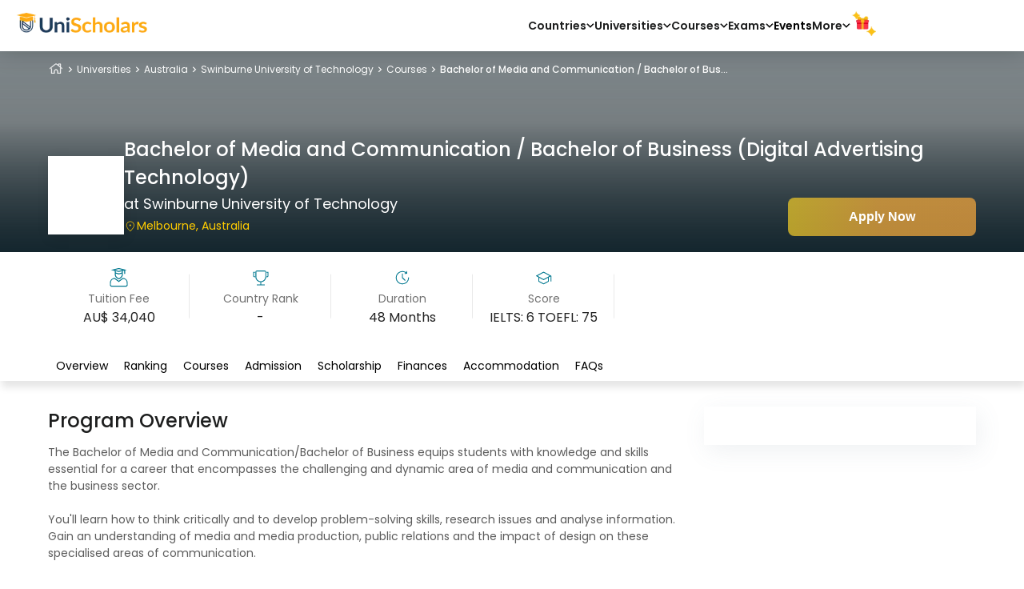

--- FILE ---
content_type: text/html; charset=utf-8
request_url: https://unischolars.com/universities/australia/swinburne-university-of-technology/courses/bachelor-media-communication-bachelor-business-digital-advertising-technology
body_size: 31087
content:
<!DOCTYPE html><html lang="en"><head><meta charSet="utf-8"/><meta name="viewport" content="width=device-width, initial-scale=1"/><link rel="preload" as="image" imageSrcSet="/_next/image?url=https%3A%2F%2Funischolars.gumlet.io%2Fuploads%2Funiversities%2F1539258560phpv7wJ3h.jpeg%3Fw%3D1280%26q%3D75&amp;w=640&amp;q=75 640w, /_next/image?url=https%3A%2F%2Funischolars.gumlet.io%2Fuploads%2Funiversities%2F1539258560phpv7wJ3h.jpeg%3Fw%3D1280%26q%3D75&amp;w=750&amp;q=75 750w, /_next/image?url=https%3A%2F%2Funischolars.gumlet.io%2Fuploads%2Funiversities%2F1539258560phpv7wJ3h.jpeg%3Fw%3D1280%26q%3D75&amp;w=828&amp;q=75 828w, /_next/image?url=https%3A%2F%2Funischolars.gumlet.io%2Fuploads%2Funiversities%2F1539258560phpv7wJ3h.jpeg%3Fw%3D1280%26q%3D75&amp;w=1080&amp;q=75 1080w, /_next/image?url=https%3A%2F%2Funischolars.gumlet.io%2Fuploads%2Funiversities%2F1539258560phpv7wJ3h.jpeg%3Fw%3D1280%26q%3D75&amp;w=1200&amp;q=75 1200w, /_next/image?url=https%3A%2F%2Funischolars.gumlet.io%2Fuploads%2Funiversities%2F1539258560phpv7wJ3h.jpeg%3Fw%3D1280%26q%3D75&amp;w=1920&amp;q=75 1920w, /_next/image?url=https%3A%2F%2Funischolars.gumlet.io%2Fuploads%2Funiversities%2F1539258560phpv7wJ3h.jpeg%3Fw%3D1280%26q%3D75&amp;w=2048&amp;q=75 2048w, /_next/image?url=https%3A%2F%2Funischolars.gumlet.io%2Fuploads%2Funiversities%2F1539258560phpv7wJ3h.jpeg%3Fw%3D1280%26q%3D75&amp;w=3840&amp;q=75 3840w" imageSizes="100vw"/><link rel="stylesheet" href="https://assets.unischolarz.com/_next/static/css/902e609eb1310170.css" data-precedence="next"/><link rel="stylesheet" href="https://assets.unischolarz.com/_next/static/css/470ce9dbe40f4ae6.css" data-precedence="next"/><link rel="stylesheet" href="https://assets.unischolarz.com/_next/static/css/223fd1f311e64338.css" data-precedence="next"/><link rel="stylesheet" href="https://assets.unischolarz.com/_next/static/css/9d87bb5054ff03fc.css" data-precedence="next"/><link rel="stylesheet" href="https://assets.unischolarz.com/_next/static/css/05d06b6d4357fcbd.css" data-precedence="next"/><link rel="stylesheet" href="https://assets.unischolarz.com/_next/static/css/4c9bdffda2b3a545.css" data-precedence="next"/><link rel="stylesheet" href="https://assets.unischolarz.com/_next/static/css/2a9ff20a9204b2f1.css" data-precedence="next"/><link rel="stylesheet" href="https://assets.unischolarz.com/_next/static/css/fef8063137acb157.css" data-precedence="next"/><link rel="stylesheet" href="https://assets.unischolarz.com/_next/static/css/d48d554fd083d427.css" data-precedence="next"/><link rel="stylesheet" href="https://assets.unischolarz.com/_next/static/css/a1164af91df088d8.css" data-precedence="next"/><link href="https://assets.unischolarz.com/_next/static/css/b09f1ed62d068ba6.css" rel="stylesheet" as="style" data-precedence="dynamic"/><link rel="preload" as="script" fetchPriority="low" href="https://assets.unischolarz.com/_next/static/chunks/webpack-50b816f5b61e6d55.js"/><script src="https://assets.unischolarz.com/_next/static/chunks/4bd1b696-00389884b1a6e16d.js" async=""></script><script src="https://assets.unischolarz.com/_next/static/chunks/31684-bbc5ed12fccec4ee.js" async=""></script><script src="https://assets.unischolarz.com/_next/static/chunks/main-app-001985eadd5c2550.js" async=""></script><script src="https://assets.unischolarz.com/_next/static/chunks/870fdd6f-9428d807140fad82.js" async=""></script><script src="https://assets.unischolarz.com/_next/static/chunks/69b09407-36bb235e989a742a.js" async=""></script><script src="https://assets.unischolarz.com/_next/static/chunks/8cc6faea-630c27fff99850d9.js" async=""></script><script src="https://assets.unischolarz.com/_next/static/chunks/d648eb28-b241ae6bf50da7c4.js" async=""></script><script src="https://assets.unischolarz.com/_next/static/chunks/23464-d5050f43aa4e6290.js" async=""></script><script src="https://assets.unischolarz.com/_next/static/chunks/31948-fad2431e230d5d0d.js" async=""></script><script src="https://assets.unischolarz.com/_next/static/chunks/66766-cbe17f0c2106e9c4.js" async=""></script><script src="https://assets.unischolarz.com/_next/static/chunks/31996-11b2b1b310c5be59.js" async=""></script><script src="https://assets.unischolarz.com/_next/static/chunks/34540-44debdfd288b2c62.js" async=""></script><script src="https://assets.unischolarz.com/_next/static/chunks/51990-0827d1b647b6a695.js" async=""></script><script src="https://assets.unischolarz.com/_next/static/chunks/96763-63b8b51c75069d02.js" async=""></script><script src="https://assets.unischolarz.com/_next/static/chunks/18439-bed577357e8d924b.js" async=""></script><script src="https://assets.unischolarz.com/_next/static/chunks/61932-836ffba59428f405.js" async=""></script><script src="https://assets.unischolarz.com/_next/static/chunks/45673-0923b845f6bc252e.js" async=""></script><script src="https://assets.unischolarz.com/_next/static/chunks/95374-aebf48ee104ba2b1.js" async=""></script><script src="https://assets.unischolarz.com/_next/static/chunks/95940-c07e72111d6a3cf9.js" async=""></script><script src="https://assets.unischolarz.com/_next/static/chunks/app/(V2)/layout-eb0684f4bbad6619.js" async=""></script><script src="https://assets.unischolarz.com/_next/static/chunks/85091-08a7ca9f351a46a0.js" async=""></script><script src="https://assets.unischolarz.com/_next/static/chunks/app/(V2)/error-ec53b766c98611d3.js" async=""></script><script src="https://assets.unischolarz.com/_next/static/chunks/93702-e4fd1840514efad1.js" async=""></script><script src="https://assets.unischolarz.com/_next/static/chunks/app/layout-6d675dc9ca642ae3.js" async=""></script><script src="https://assets.unischolarz.com/_next/static/chunks/app/not-found-91e0e0ea3a60e4cb.js" async=""></script><script src="https://assets.unischolarz.com/_next/static/chunks/40820-578b5548877b1333.js" async=""></script><script src="https://assets.unischolarz.com/_next/static/chunks/25500-6b71c5dab027c1f5.js" async=""></script><script src="https://assets.unischolarz.com/_next/static/chunks/33641-3d67c6de417864d0.js" async=""></script><script src="https://assets.unischolarz.com/_next/static/chunks/256-31afe1e2ed1542ba.js" async=""></script><script src="https://assets.unischolarz.com/_next/static/chunks/88458-fbf6b3bf95366069.js" async=""></script><script src="https://assets.unischolarz.com/_next/static/chunks/31644-af255edfe427c0f2.js" async=""></script><script src="https://assets.unischolarz.com/_next/static/chunks/app/(V2)/universities/%5Bcountry%5D/%5Buniversities%5D/courses/%5Bcourses%5D/page-17b6ed4713463f1b.js" async=""></script><link rel="preload" href="https://assets.unischolarz.com/_next/static/chunks/19996.fa40b5f55449317e.js" as="script" fetchPriority="low"/><link rel="preload" href="https://assets.unischolarz.com/_next/static/chunks/81207.b2392dd99720c5ec.js" as="script" fetchPriority="low"/><meta name="next-size-adjust" content=""/><title>Bachelor of Media and Communication / Bachelor of Business (Digital Advertising Technology) From Swinburne University of Technology</title><meta name="description" content="Get course details, ranking, fees structure, duration, admission process, entry requirements and more. Apply for Bachelor of Media and Communication / Bachelor of Business (Digital Advertising Technology) from Swinburne University of Technology now"/><meta name="application-name" content="UniScholars"/><link rel="manifest" href="/manifest.json"/><meta name="keywords" content="scholarships, what is unischolars, unischolars team, unischolars founder"/><meta name="robots" content="index, follow"/><meta name="googlebot" content="index, follow"/><meta name="HandheldFriendly" content="true"/><meta name="mobile-web-app-capable" content="yes"/><meta name="msapplication-config" content="/icons/browserconfig.xml"/><meta name="msapplication-TileColor" content="#FFFFFF"/><meta name="msapplication-tap-highlight" content="no"/><meta name="google-adsense-account" content="ca-pub-2834482311651959"/><meta name="apple-mobile-web-app-capable" content="yes"/><meta name="apple-mobile-web-app-status-bar-style" content="default"/><meta name="apple-mobile-web-app-title" content="UniScholars"/><meta name="format-detection" content="telephone=no"/><link rel="canonical" href="https://unischolars.com/universities/australia/swinburne-university-of-technology/courses/bachelor-media-communication-bachelor-business-digital-advertising-technology"/><meta name="format-detection" content="telephone=no"/><meta name="mobile-web-app-capable" content="yes"/><meta name="apple-mobile-web-app-title" content="UniScholars"/><meta name="apple-mobile-web-app-status-bar-style" content="default"/><meta property="og:title" content="Bachelor of Media and Communication / Bachelor of Business (Digital Advertising Technology) From Swinburne University of Technology"/><meta property="og:description" content="Get course details, ranking, fees structure, duration, admission process, entry requirements and more. Apply for Bachelor of Media and Communication / Bachelor of Business (Digital Advertising Technology) from Swinburne University of Technology now"/><meta property="og:url" content="https://unischolars.com/universities/australia/swinburne-university-of-technology/courses/bachelor-media-communication-bachelor-business-digital-advertising-technology"/><meta property="og:image" content="https://unischolars.com/icons/favicon-16x16.png"/><meta property="og:image:width" content="512"/><meta property="og:image:height" content="512"/><meta name="twitter:card" content="summary_large_image"/><meta name="twitter:title" content="Bachelor of Media and Communication / Bachelor of Business (Digital Advertising Technology) From Swinburne University of Technology"/><meta name="twitter:description" content="Get course details, ranking, fees structure, duration, admission process, entry requirements and more. Apply for Bachelor of Media and Communication / Bachelor of Business (Digital Advertising Technology) from Swinburne University of Technology now"/><meta name="twitter:image" content="https://unischolars.com/icons/favicon-16x16.png"/><meta name="twitter:image:width" content="512"/><meta name="twitter:image:height" content="512"/><link rel="shortcut icon" href="/icon.ico" type="image/x-icon"/><link rel="apple-touch-icon" href="/icons/favicon-16x16.png"/><script>document.querySelectorAll('body link[rel="icon"], body link[rel="apple-touch-icon"]').forEach(el => document.head.appendChild(el))</script><script src="https://assets.unischolarz.com/_next/static/chunks/polyfills-42372ed130431b0a.js" noModule=""></script></head><body class="__className_da1d88"><div hidden=""><!--$--><!--/$--></div><!--$!--><template data-dgst="BAILOUT_TO_CLIENT_SIDE_RENDERING"></template><!--/$--><main><div style="display:flex;flex-direction:column;min-height:100vh"><div id="general-navbar" class="Header_navSectionContainer__Y1EKg"><nav class="Header_navbarContainer__j99UF"><div class="Header_navBrandContainer__pDcq3"><div class="Header_hamMenuContainer__oh9O5" data-cy="hamburger"><div class="Hamburger_hamburger__rEZxw undefined" data-cy="hamburger-icon"><svg width="18" height="14" fill="none" xmlns="http://www.w3.org/2000/svg"><rect width="18" height="2" rx="1" fill="#31393D"></rect><rect y="6" width="14" height="2" rx="1" fill="#31393D"></rect><rect y="12" width="12" height="2" rx="1" fill="#31393D"></rect></svg></div></div><div><a href="/" class="Header_homeLogoLink__N53uM"><picture><source media="(min-width: 768px)" srcSet="https://unischolars.gumlet.io/2.0/logos/unischolars-logo.png?w=1280&amp;q=75"/><source media="(max-width: 767px)" srcSet="https://unischolars.gumlet.io/2.0/logos/uslogo-mobile.png?w=1280&amp;q=75"/><img class="Header_USLogo__LPKKc" src="https://unischolars.gumlet.io/2.0/logos/unischolars-logo.png?w=1280&amp;q=75" alt="UniScholars Logo" height="25" width="164" loading="eager"/></picture></a></div></div><div class="Menu_menuContainer__gXh58 Menu_menuContainerInactive__wYI44"><div class="Menu_menuFirstContent___wXbI" data-cy="hamburger-container"><div class="Menu_hamburgerIcon__S4EbY" data-cy="hamburger-close-icon"><div class="Hamburger_hamburger__rEZxw undefined" data-cy="hamburger-icon"><svg width="18" height="14" fill="none" xmlns="http://www.w3.org/2000/svg"><rect width="18" height="2" rx="1" fill="#31393D"></rect><rect y="6" width="14" height="2" rx="1" fill="#31393D"></rect><rect y="12" width="12" height="2" rx="1" fill="#31393D"></rect></svg></div></div><div class="Menu_navLinksSm__g88fJ"><div class="Menu_navDropdownSm__v6z15"><span class="Menu_navLinkSm__CZE_9"><div class="Menu_navIcon__xzCOi"><svg width="21" height="20" fill="none" xmlns="http://www.w3.org/2000/svg"><path d="M10.5 2c-4.63 0-8.4 3.59-8.4 8s3.77 8 8.4 8c4.63 0 8.4-3.59 8.4-8s-3.77-8-8.4-8zm0 1.333c.48 0 .948.046 1.4.133V4h-.7v.667h-.7v.666H9.1v-.666H7.7V6H7l-.699-1.33A7.195 7.195 0 0110.5 3.334zM6.296 4.674L5.6 6v.667h-.7v.666h1.4V8H7l.7.667h1.4v.666H7l-.7-.666L5.6 8H4.2l-.438.208c.418-1.432 1.321-2.665 2.534-3.534zm4.904 4.66l2.1.666.7.667v.666l.7 1.334h.7v-1.334L16.1 10h.7v1.333l.447.426c-.808 2.831-3.513 4.908-6.747 4.908a7.35 7.35 0 01-1.96-.269l.56-1.065V14l2.1-.667v-.666H9.1l-.7-2V10h.7l1.4 2h1.4l.7-1.333L11.2 10v-.667zm-7.438 2.458L4.2 12l.7 1.333.7 1.334v.096a6.581 6.581 0 01-1.838-2.971zm6.738 2.875V16h.7v-1.333h-.7z" fill="#27A88A"></path></svg></div>Countries<span class="Menu_DownArrow__SlFFM"><svg width="10" height="10" viewBox="0 0 10 7" fill="none" xmlns="http://www.w3.org/2000/svg"><path d="M4.903 5.829L.807 1.732l.54-.56 3.556 3.555L8.46 1.172l.541.56-4.097 4.097z" fill="#222" stroke="#000" stroke-linejoin="round"></path></svg></span></span><div class="Menu_navPopperSmContainer__IHVoi"></div></div><div class="Menu_navDropdownSm__v6z15"><span class="Menu_navLinkSm__CZE_9"><div class="Menu_navIcon__xzCOi"><svg width="17" height="18" fill="none" xmlns="http://www.w3.org/2000/svg"><path d="M8.5 0a.587.587 0 00-.313.092L1.066 4.557a.682.682 0 00-.294.276.831.831 0 00-.11.417c0 .199.07.39.192.53.122.141.288.22.462.22h14.368c.174 0 .34-.079.462-.22a.832.832 0 00.08-.946.682.682 0 00-.292-.275v-.002L8.81.09A.587.587 0 008.5 0zm0 2.25c.54 0 .98.504.98 1.125S9.04 4.5 8.5 4.5s-.98-.504-.98-1.125.44-1.125.98-1.125zM2.622 7.5v6h-.653a.58.58 0 00-.253.054.652.652 0 00-.215.162.765.765 0 00-.144.245.846.846 0 000 .578.765.765 0 00.144.245c.061.07.135.125.215.162a.58.58 0 00.253.054H15.03a.579.579 0 00.253-.054.653.653 0 00.215-.162.764.764 0 00.144-.245.848.848 0 000-.579.764.764 0 00-.144-.244.651.651 0 00-.215-.162.579.579 0 00-.253-.054h-.653v-6h-1.306v6h-1.306v-6h-1.307v6H9.153v-6H7.847v6H6.54v-6H5.234v6H3.928v-6H2.622zm-1.96 9a.58.58 0 00-.252.054.653.653 0 00-.215.162.764.764 0 00-.144.244.847.847 0 000 .58.763.763 0 00.144.244c.061.07.134.125.215.162A.58.58 0 00.662 18h15.676a.58.58 0 00.252-.054.653.653 0 00.215-.162.764.764 0 00.144-.245.848.848 0 000-.579.765.765 0 00-.144-.244.653.653 0 00-.215-.162.58.58 0 00-.252-.054H.662z" fill="#27A88A"></path></svg></div>Universities<span class="Menu_DownArrow__SlFFM"><svg width="10" height="10" viewBox="0 0 10 7" fill="none" xmlns="http://www.w3.org/2000/svg"><path d="M4.903 5.829L.807 1.732l.54-.56 3.556 3.555L8.46 1.172l.541.56-4.097 4.097z" fill="#222" stroke="#000" stroke-linejoin="round"></path></svg></span></span><div class="Menu_navPopperSmContainer__IHVoi"></div></div><div class="Menu_navDropdownSm__v6z15"><span class="Menu_navLinkSm__CZE_9"><div class="Menu_navIcon__xzCOi"><svg width="15" height="16" fill="none" xmlns="http://www.w3.org/2000/svg"><path d="M2.248 0C1.007 0 0 .895 0 2v9.333c0 .088.02.175.057.256a.668.668 0 00.164.217c.09.29.242.557.436.788C.252 12.956 0 13.454 0 14c0 .088.02.175.057.256a.668.668 0 00.164.217c.264.842 1 1.527 2.027 1.527H14.24a.83.83 0 00.29-.048.761.761 0 00.247-.144.668.668 0 00.165-.217.603.603 0 000-.515.668.668 0 00-.165-.218.765.765 0 00-.247-.143.834.834 0 00-.29-.048H2.248c-.423 0-.75-.29-.75-.667 0-.377.327-.667.75-.667H14.24c.1.002.198-.015.29-.048a.765.765 0 00.247-.144.668.668 0 00.165-.217.602.602 0 000-.515.67.67 0 00-.165-.217.763.763 0 00-.247-.144.83.83 0 00-.29-.048H2.248c-.423 0-.75-.29-.75-.667 0-.376.327-.666.75-.666H13.49c.829 0 1.5-.597 1.5-1.334v-8C14.99.597 14.318 0 13.49 0H2.248zm2.998 2.667h5.246c.414 0 .75.298.75.666 0 .368-.336.667-.75.667H5.246c-.413 0-.75-.299-.75-.667 0-.368.337-.666.75-.666z" fill="#27A88A"></path></svg></div>Courses<span class="Menu_DownArrow__SlFFM"><svg width="10" height="10" viewBox="0 0 10 7" fill="none" xmlns="http://www.w3.org/2000/svg"><path d="M4.903 5.829L.807 1.732l.54-.56 3.556 3.555L8.46 1.172l.541.56-4.097 4.097z" fill="#222" stroke="#000" stroke-linejoin="round"></path></svg></span></span><div class="Menu_navPopperSmContainer__IHVoi"></div></div><div class="Menu_navDropdownSm__v6z15"><span class="Menu_navLinkSm__CZE_9"><div class="Menu_navIcon__xzCOi"><svg width="20" height="20" fill="none" xmlns="http://www.w3.org/2000/svg"><path d="M4.667 1.333c-.737 0-1.334.597-1.334 1.334v14.666c0 .737.597 1.334 1.334 1.334h10.666c.737 0 1.334-.597 1.334-1.334v-11a.666.666 0 00-.196-.471l-4.333-4.333a.666.666 0 00-.471-.196h-7zm6.666 1.27l4.064 4.064H12A.667.667 0 0111.333 6V2.603zM8 8c.507 0 1.201 0 2.651 6.522a.668.668 0 01-1.302.29c-.06-.267-.123-.539-.188-.812H6.84c-.065.273-.129.545-.188.811a.666.666 0 11-1.302-.289C6.799 8 7.493 8 8 8zm5.333 1.333c.369 0 .667.298.667.667v.667h.667a.666.666 0 110 1.333H14v.667a.666.666 0 11-1.333 0V12H12a.666.666 0 110-1.333h.667V10c0-.369.298-.667.666-.667zM8 9.903c-.244.653-.543 1.667-.83 2.764h1.66c-.287-1.097-.586-2.111-.83-2.763z" fill="#2CC09E"></path></svg></div>Exams<span class="Menu_DownArrow__SlFFM"><svg width="10" height="10" viewBox="0 0 10 7" fill="none" xmlns="http://www.w3.org/2000/svg"><path d="M4.903 5.829L.807 1.732l.54-.56 3.556 3.555L8.46 1.172l.541.56-4.097 4.097z" fill="#222" stroke="#000" stroke-linejoin="round"></path></svg></span></span><div class="Menu_navPopperSmContainer__IHVoi"></div></div><div class="Menu_navDropdownSm__v6z15"><a href="/events" class="Menu_navLinkSm__CZE_9"><div class="Menu_navIcon__xzCOi"><svg width="20" height="20" fill="none" xmlns="http://www.w3.org/2000/svg"><g clip-path="url(#menu-events_svg__clip0_3492_16532)"><path d="M4.8 0c-.437 0-.8.362-.8.8v.8H1.6c-.464 0-.8.336-.8.8v2.8h18.4V2.4c0-.464-.336-.8-.8-.8H16V.8c0-.438-.363-.8-.8-.8h-.8c-.438 0-.8.362-.8.8v.8H6.4V.8c0-.438-.362-.8-.8-.8h-.8zm0 .8h.8v2.4h-.8V.8zm9.6 0h.8v2.4h-.8V.8zM.8 6v12.4a.8.8 0 00.8.8h12.011c.667.5 1.492.8 2.389.8 2.206 0 4-1.794 4-4 0-.897-.3-1.722-.8-2.39V6H.8zm9 2l1.006 2.6 2.794.15-2.17 1.756.445 1.67.274 1.024L9.8 13.686 7.452 15.2l.72-2.694L6 10.75l2.794-.15L9.8 8zm6.2 4.8c1.764 0 3.2 1.436 3.2 3.2 0 1.764-1.436 3.2-3.2 3.2a3.204 3.204 0 01-3.2-3.2c0-1.764 1.436-3.2 3.2-3.2zm1.72 1.36l-2.159 2.52-1.322-1-.478.64 1.878 1.44 2.681-3.08-.6-.52z" fill="#27B292"></path></g><defs><clipPath id="menu-events_svg__clip0_3492_16532"><path fill="#fff" d="M0 0h20v20H0z"></path></clipPath></defs></svg></div>Events</a></div><div class="Menu_navDropdownSm__v6z15"><span class="Menu_navLinkSm__CZE_9"><div class="Menu_navIcon__xzCOi"><svg width="21" height="22" fill="none" xmlns="http://www.w3.org/2000/svg"><path d="M17.22 8.48c1.39 0 2.52 1.13 2.52 2.52 0 1.39-1.13 2.52-2.52 2.52-1.39 0-2.52-1.13-2.52-2.52 0-1.39 1.13-2.52 2.52-2.52zm-6.72 0c1.39 0 2.52 1.13 2.52 2.52 0 1.39-1.13 2.52-2.52 2.52-1.39 0-2.52-1.13-2.52-2.52 0-1.39 1.13-2.52 2.52-2.52zm-6.72 0C5.17 8.48 6.3 9.61 6.3 11c0 1.39-1.13 2.52-2.52 2.52-1.39 0-2.52-1.13-2.52-2.52 0-1.39 1.13-2.52 2.52-2.52z" fill="#2CC09E"></path></svg></div>More<span class="Menu_DownArrow__SlFFM"><svg width="10" height="10" viewBox="0 0 10 7" fill="none" xmlns="http://www.w3.org/2000/svg"><path d="M4.903 5.829L.807 1.732l.54-.56 3.556 3.555L8.46 1.172l.541.56-4.097 4.097z" fill="#222" stroke="#000" stroke-linejoin="round"></path></svg></span></span><div class="Menu_navPopperSmContainer__IHVoi"></div></div><a href="/company/refer-and-earn" class="Menu_navLinkSm__CZE_9"><img src="https://unischolars.gumlet.io/2.0/icons/event-gift.gif?w=1280&amp;q=75" alt="gift icon" height="24" width="24" loading="lazy"/>Refer &amp; Earn</a></div><div class="Menu_menuFooter__nlreL"><a type="tel" href="tel:18001028670" rel="noopener noreferrer">Contact Us<!-- --> <div class="Menu_contactUs__7Qnnk"><span class="Menu_svgWrapper__WNEBq"><svg xmlns="http://www.w3.org/2000/svg" width="16" height="17" fill="none"><g clip-path="url(#PhoneBlueIcon_svg__a)" fill="#00B1AF"><path d="M12.645 10.412c-.327-.341-.723-.524-1.141-.524-.416 0-.814.18-1.155.52l-1.067 1.064-.26-.135a4 4 0 01-.335-.179c-1-.635-1.908-1.462-2.779-2.533-.422-.533-.706-.982-.912-1.438.277-.253.534-.517.784-.77q.141-.144.284-.287c.709-.71.709-1.628 0-2.337l-.922-.922c-.105-.105-.213-.213-.314-.32-.203-.21-.416-.426-.635-.629-.328-.324-.72-.496-1.132-.496s-.81.172-1.148.496l-.006.007L.758 3.087a2.47 2.47 0 00-.732 1.57c-.081.987.209 1.905.432 2.506.547 1.476 1.364 2.844 2.583 4.31a15.9 15.9 0 005.292 4.143c.777.368 1.813.803 2.972.878.07.003.145.006.212.006.78 0 1.435-.28 1.949-.837l.013-.017c.176-.213.378-.405.591-.611q.22-.208.44-.436c.334-.348.51-.753.51-1.168 0-.419-.18-.82-.521-1.159zm1.21 3.556c-.004 0-.004.003 0 0-.133.142-.268.27-.413.412-.22.209-.442.428-.652.675-.34.365-.743.537-1.27.537q-.077.001-.155-.004c-1.003-.064-1.935-.455-2.634-.79a15 15 0 01-4.984-3.903c-1.152-1.388-1.921-2.671-2.431-4.05-.314-.84-.43-1.495-.379-2.113a1.55 1.55 0 01.466-1.003l1.152-1.152c.165-.155.341-.24.513-.24.213 0 .385.129.493.237l.01.01c.206.193.402.392.608.605l.321.327.922.922c.358.358.358.689 0 1.047q-.146.148-.29.29c-.284.29-.554.56-.848.824q-.011.008-.017.017c-.29.29-.236.574-.176.767l.01.03c.24.58.578 1.128 1.091 1.78l.004.003c.932 1.148 1.914 2.043 2.998 2.729a5 5 0 00.416.226c.121.06.236.118.334.179l.04.024a.7.7 0 00.335.084c.28 0 .456-.176.513-.233l1.155-1.155c.115-.115.297-.253.51-.253.21 0 .382.131.486.246l.007.007 1.86 1.86q.521.52.004 1.058M8.647 4.306a4.3 4.3 0 012.33 1.209 4.3 4.3 0 011.209 2.33c.037.223.23.378.449.378a.456.456 0 00.453-.534 5.2 5.2 0 00-1.463-2.82 5.2 5.2 0 00-2.82-1.462.46.46 0 00-.526.372.45.45 0 00.368.527m7.335 3.252a8.57 8.57 0 00-2.408-4.643A8.57 8.57 0 008.931.507a.454.454 0 10-.149.898 7.67 7.67 0 014.15 2.151 7.65 7.65 0 012.152 4.15c.037.223.23.379.449.379q.039-.001.077-.007a.447.447 0 00.372-.52"></path></g><defs><clipPath id="PhoneBlueIcon_svg__a"><path fill="#fff" d="M0 .5h16v16H0z"></path></clipPath></defs></svg></span><span>18001028670</span></div></a><div class="Menu_socialContainer__iEhFS"><span>Follow Us </span><div class="Menu_socialSection__vO9tZ"><svg width="0" height="0"><radialGradient id="rg" r="150%" cx="30%" cy="107%"><stop stop-color="#fdf497" offset="0"></stop><stop stop-color="#fdf497" offset="0.05"></stop><stop stop-color="#fd5949" offset="0.45"></stop><stop stop-color="#d6249f" offset="0.6"></stop><stop stop-color="#285AEB" offset="0.9"></stop></radialGradient></svg><a aria-label="Facebook Links" href="https://www.facebook.com/UniScholars.official" target="_blank" rel="noopener noreferrer" class="Menu_facebook__eOH6G"><svg width="16" height="17" fill="none" xmlns="http://www.w3.org/2000/svg"><g clip-path="url(#FacebookBlack_svg__clip0_2206_23019)"><path d="M16 8.5a8 8 0 10-9.25 7.903v-5.59H4.719V8.5H6.75V6.737c0-2.005 1.194-3.112 3.022-3.112.875 0 1.79.156 1.79.156V5.75h-1.008C9.56 5.75 9.25 6.367 9.25 7v1.5h2.219l-.355 2.313H9.25v5.59A8.002 8.002 0 0016 8.5z" fill="#1D1E1E"></path></g><defs><clipPath id="FacebookBlack_svg__clip0_2206_23019"><path fill="#fff" transform="translate(0 .5)" d="M0 0h16v16H0z"></path></clipPath></defs></svg></a><a aria-label="Instagram Links" href="https://www.instagram.com/unischolars.official/" target="_blank" rel="noopener noreferrer" class="Menu_instagram__iJ8J3"><svg width="16" height="17" fill="none" xmlns="http://www.w3.org/2000/svg"><g clip-path="url(#InstaBlack_svg__clip0_2206_23023)" fill="#1D1E1E"><path d="M8 1.94c2.137 0 2.39.01 3.231.048.781.034 1.203.165 1.485.275.372.143.64.318.918.596.282.282.454.547.597.92.11.28.24.705.275 1.484.038.843.047 1.096.047 3.23 0 2.138-.01 2.391-.047 3.232-.034.781-.165 1.203-.275 1.484-.143.372-.319.641-.597.92a2.46 2.46 0 01-.918.596c-.282.11-.707.24-1.485.275-.844.037-1.097.047-3.231.047-2.138 0-2.39-.01-3.231-.047-.782-.034-1.203-.166-1.485-.275a2.474 2.474 0 01-.918-.597 2.46 2.46 0 01-.597-.919c-.11-.28-.24-.706-.275-1.484-.038-.844-.047-1.097-.047-3.231 0-2.138.01-2.39.047-3.231.034-.782.165-1.204.275-1.485.144-.372.319-.64.597-.919a2.46 2.46 0 01.918-.596c.282-.11.707-.241 1.485-.275C5.609 1.95 5.862 1.94 8 1.94zM8 .5C5.828.5 5.556.51 4.703.547c-.85.037-1.434.175-1.94.372a3.905 3.905 0 00-1.42.925A3.92 3.92 0 00.42 3.259C.222 3.77.084 4.35.047 5.2.009 6.056 0 6.328 0 8.5c0 2.172.01 2.444.047 3.297.037.85.175 1.434.372 1.94.206.529.478.976.925 1.42.444.443.89.718 1.415.921.51.197 1.091.335 1.941.372.853.038 1.125.047 3.297.047s2.444-.01 3.297-.047c.85-.037 1.434-.175 1.94-.372a3.91 3.91 0 001.416-.922c.444-.444.719-.89.922-1.415.197-.51.334-1.091.372-1.941.037-.853.047-1.125.047-3.297s-.01-2.444-.047-3.297c-.038-.85-.175-1.434-.372-1.94a3.747 3.747 0 00-.916-1.422 3.91 3.91 0 00-1.415-.922C12.73.725 12.15.587 11.3.55 10.444.51 10.172.5 8 .5z"></path><path d="M8 4.39a4.11 4.11 0 000 8.22 4.11 4.11 0 000-8.22zm0 6.776a2.666 2.666 0 110-5.332 2.666 2.666 0 010 5.332zM13.231 4.228a.96.96 0 11-1.919 0 .96.96 0 011.92 0z"></path></g><defs><clipPath id="InstaBlack_svg__clip0_2206_23023"><path fill="#fff" transform="translate(0 .5)" d="M0 0h16v16H0z"></path></clipPath></defs></svg></a><a aria-label="Twitter Links" href="https://twitter.com/UniScholars_" target="_blank" rel="noopener noreferrer" class="Menu_twitter__3kHSs"><svg width="16" height="16" fill="none" xmlns="http://www.w3.org/2000/svg"><rect width="16" height="16" rx="3" fill="#000"></rect><g clip-path="url(#TwitterX_svg__clip0_9072_27853)"><path d="M8.951 7.232L12.674 3h-.882L8.559 6.675 5.978 3H3l3.904 5.557L3 12.995h.882l3.414-3.88 2.726 3.88H13L8.951 7.232zM7.743 8.606l-.396-.554L4.2 3.65h1.355l2.54 3.553.396.553 3.301 4.619h-1.355L7.743 8.606z" fill="#fff"></path></g><defs><clipPath id="TwitterX_svg__clip0_9072_27853"><path fill="#fff" transform="translate(3 3)" d="M0 0h10v10H0z"></path></clipPath></defs></svg></a><a aria-label="Linkedin Links" href="https://www.linkedin.com/company/unischolars/" target="_blank" rel="noopener noreferrer" class="Menu_linkedin__cTWyR"><svg width="16" height="17" fill="none" xmlns="http://www.w3.org/2000/svg"><g clip-path="url(#LinkedInBlack_svg__clip0_2206_23027)"><path d="M14.816.5H1.18C.528.5 0 1.016 0 1.653v13.69A1.17 1.17 0 001.181 16.5h13.635c.653 0 1.184-.519 1.184-1.153V1.653C16 1.016 15.469.5 14.816.5zM4.746 14.134H2.373V6.497h2.375v7.637zM3.56 5.456a1.376 1.376 0 11-.004-2.751 1.376 1.376 0 01.004 2.751zm10.075 8.678h-2.372v-3.712c0-.885-.015-2.025-1.234-2.025-1.234 0-1.422.966-1.422 1.962v3.775H6.237V6.497h2.275V7.54h.032c.315-.6 1.09-1.235 2.243-1.235 2.404 0 2.847 1.582 2.847 3.638v4.19z" fill="#1D1E1E"></path></g><defs><clipPath id="LinkedInBlack_svg__clip0_2206_23027"><path fill="#fff" transform="translate(0 .5)" d="M0 0h16v16H0z"></path></clipPath></defs></svg></a><a aria-label="Youtube Links" href="https://www.youtube.com/@UniScholars" target="_blank" rel="noopener noreferrer" class="Menu_youtube__1o8FM"><svg width="16" height="17" fill="none" xmlns="http://www.w3.org/2000/svg"><path d="M15.84 5.3s-.156-1.103-.637-1.587c-.61-.638-1.29-.64-1.603-.678-2.237-.163-5.597-.163-5.597-.163h-.006s-3.36 0-5.597.163c-.313.037-.994.04-1.603.678C.316 4.197.162 5.3.162 5.3S0 6.597 0 7.89v1.213c0 1.294.16 2.59.16 2.59s.156 1.104.634 1.588c.61.638 1.41.616 1.765.685 1.282.122 5.441.16 5.441.16s3.363-.007 5.6-.166c.313-.038.994-.041 1.603-.679.481-.484.638-1.587.638-1.587S16 10.4 16 9.104V7.89c0-1.294-.16-2.59-.16-2.59zm-9.493 5.275V6.078l4.322 2.257-4.322 2.24z" fill="#1D1E1E"></path></svg></a></div></div></div></div></div><div class="Header_navbarSearchPopper__7OA9e"><div class="SearchBarPopper_searchBar__ZNjNe SearchBarPopper_searchBarMobile__ZU00R Header_TopSearchPopper__EIStm"><div class="SearchBarPopper_searchContainerMobile__5xtNk"><div data-cy=""><button class="Button_button__RQFhT Button_button__ghost__2EO1B SearchBarPopper_searchBarCTA__Lj6VZ Button_button__shrink__XX_6u" data-cy="common-action-button"><div class="SearchBarPopper_SearchIconContainer__jnawP"><svg width="30" height="30" viewBox="0 0 24 24" fill="none" xmlns="http://www.w3.org/2000/svg"><path d="M15.428 14.675l-.037.044.04.04 3.367 3.366a.476.476 0 01-.672.673l-3.366-3.366-.04-.04-.045.036a5.862 5.862 0 11.753-.753zm-9.4-3.744v0a4.909 4.909 0 004.904 4.904h0a4.904 4.904 0 10-4.904-4.904z" fill="#fff" stroke="#fff" stroke-width="0.125"></path></svg></div><div class="AnimatedSearchPlaceholder_placeholderText___vjws SearchBarPopper_mobPlaceholderText__2Hzv1"><span>Search </span><span class="AnimatedSearchPlaceholder_animatedText__xNXPl"></span></div></button></div></div></div></div><div class="Header_navLinks__h__jW"><div class="Header_navContainer__xDKoK"><div class="Header_navDropdown__IOQui"><span class="Header_navLink__0Yxg_">Countries<span class="Header_dropdownArrow__MvkDt"><svg width="10" height="10" viewBox="0 0 10 7" fill="none" xmlns="http://www.w3.org/2000/svg"><path d="M4.903 5.829L.807 1.732l.54-.56 3.556 3.555L8.46 1.172l.541.56-4.097 4.097z" fill="#222" stroke="#000" stroke-linejoin="round"></path></svg></span></span></div><div class="Header_navDropdown__IOQui"><span class="Header_navLink__0Yxg_">Universities<span class="Header_dropdownArrow__MvkDt"><svg width="10" height="10" viewBox="0 0 10 7" fill="none" xmlns="http://www.w3.org/2000/svg"><path d="M4.903 5.829L.807 1.732l.54-.56 3.556 3.555L8.46 1.172l.541.56-4.097 4.097z" fill="#222" stroke="#000" stroke-linejoin="round"></path></svg></span></span></div><div class="Header_navDropdown__IOQui"><span class="Header_navLink__0Yxg_">Courses<span class="Header_dropdownArrow__MvkDt"><svg width="10" height="10" viewBox="0 0 10 7" fill="none" xmlns="http://www.w3.org/2000/svg"><path d="M4.903 5.829L.807 1.732l.54-.56 3.556 3.555L8.46 1.172l.541.56-4.097 4.097z" fill="#222" stroke="#000" stroke-linejoin="round"></path></svg></span></span></div><div class="Header_navDropdown__IOQui"><span class="Header_navLink__0Yxg_">Exams<span class="Header_dropdownArrow__MvkDt"><svg width="10" height="10" viewBox="0 0 10 7" fill="none" xmlns="http://www.w3.org/2000/svg"><path d="M4.903 5.829L.807 1.732l.54-.56 3.556 3.555L8.46 1.172l.541.56-4.097 4.097z" fill="#222" stroke="#000" stroke-linejoin="round"></path></svg></span></span></div><div class="Header_navDropdown__IOQui"><a href="/events" class="Header_navLink__0Yxg_">Events</a></div><div class="Header_navDropdown__IOQui"><span class="Header_navLink__0Yxg_">More<span class="Header_dropdownArrow__MvkDt"><svg width="10" height="10" viewBox="0 0 10 7" fill="none" xmlns="http://www.w3.org/2000/svg"><path d="M4.903 5.829L.807 1.732l.54-.56 3.556 3.555L8.46 1.172l.541.56-4.097 4.097z" fill="#222" stroke="#000" stroke-linejoin="round"></path></svg></span></span></div></div><a href="/company/refer-and-earn" class="Header_navLink__0Yxg_ Header_eventsLink__MfgbJ"><div class="Header_eventIconrContainer__dn23G"><img src="https://unischolars.gumlet.io/2.0/icons/event-gift.gif?w=1280&amp;q=75" alt="gift icon" height="32" width="32"/><div class="Header_eventIconTooltip__3tZRG">Refer and Earn</div></div></a></div><div class="Header_wrapper__SZTeT"></div></nav><div class="Header_navbarSearchPopperMobile__S8upF"><div class="SearchBarPopper_searchBar__ZNjNe SearchBarPopper_searchBarMobile__ZU00R"><div class="SearchBarPopper_searchContainerMobile__5xtNk"><div data-cy=""><button class="Button_button__RQFhT Button_button__ghost__2EO1B SearchBarPopper_searchBarCTA__Lj6VZ Button_button__shrink__XX_6u" data-cy="common-action-button"><div class="SearchBarPopper_SearchIconContainer__jnawP"><svg width="30" height="30" viewBox="0 0 24 24" fill="none" xmlns="http://www.w3.org/2000/svg"><path d="M15.428 14.675l-.037.044.04.04 3.367 3.366a.476.476 0 01-.672.673l-3.366-3.366-.04-.04-.045.036a5.862 5.862 0 11.753-.753zm-9.4-3.744v0a4.909 4.909 0 004.904 4.904h0a4.904 4.904 0 10-4.904-4.904z" fill="#fff" stroke="#fff" stroke-width="0.125"></path></svg></div><div class="AnimatedSearchPlaceholder_placeholderText___vjws SearchBarPopper_mobPlaceholderText__2Hzv1"><span>Search </span><span class="AnimatedSearchPlaceholder_animatedText__xNXPl"></span></div></button></div></div></div></div></div><main style="flex:1;min-height:60vh"><div class="CourseDetails_courseDetails__OsVIn"><script>(self.__next_s=self.__next_s||[]).push([0,{"type":"application/ld+json","children":"{\"@context\":\"https://schema.org\",\"@type\":\"Organization\",\"name\":\"UniScholars\",\"url\":\"https://unischolars.com\",\"logo\":\"https://unischolars.gumlet.io/logo/UniScholars.png?w=1280&q=75\",\"sameAs\":[\"https://www.facebook.com/unischolars\",\"https://twitter.com/unischolars\",\"https://www.instagram.com/unischolars/\",\"https://unischolars.com/\"]}","id":"org-schema"}])</script><script>(self.__next_s=self.__next_s||[]).push([0,{"type":"application/ld+json","children":"{\"@context\":\"https://schema.org/\",\"@id\":\"https://unischolars.com/universities/australia/swinburne-university-of-technology/courses/bachelor-media-communication-bachelor-business-digital-advertising-technology\",\"@type\":\"Course\",\"name\":\"Bachelor of Media and Communication / Bachelor of Business (Digital Advertising Technology)\",\"description\":\"Get course details, ranking, fees structure, duration, admission process, entry requirements and more. Apply for Bachelor of Media and Communication / Bachelor of Business (Digital Advertising Technology) from Swinburne University of Technology now\",\"publisher\":{\"@type\":\"Organization\",\"name\":\"UniScholars\",\"url\":\"https://unischolars.com\"},\"provider\":{\"@type\":\"Organization\",\"name\":\"Swinburne University Of Technology\",\"url\":\"https://www.swinburne.edu.au/study/course/international/bachelor-of-media-and-communication-bachelor-of-business/digital-advertising-technology/\"},\"image\":\"https://assets.unischolars.com/uploads/universities/1539258560phpv7wJ3h.jpeg\",\"offers\":[{\"@type\":\"Offer\",\"category\":\"Paid\",\"priceCurrency\":\"AUD\",\"price\":0}],\"educationalLevel\":\"bachelors\",\"hasCourseInstance\":[{\"@type\":\"CourseInstance\",\"courseMode\":\"Onsite\",\"location\":\"Swinburne University Of Technology\",\"courseSchedule\":{\"@type\":\"Schedule\",\"duration\":\"PT8H\",\"repeatFrequency\":\"Weekly\",\"repeatCount\":\"1044\",\"startDate\":null,\"endDate\":\"1974-01-01\"}}]}","id":"course-schema"}])</script><script>(self.__next_s=self.__next_s||[]).push([0,{"type":"application/ld+json","children":"{\"@context\":\"https://schema.org\",\"@type\":\"ImageObject\",\"contentUrl\":\"https://assets.unischolars.com/uploads/universities/1539258560phpv7wJ3h.jpeg\",\"description\":\"The Bachelor of Media and Communication/Bachelor of Business equips students with knowledge and skills essential for a career that encompasses the challenging and dynamic area of media and communication and the business sector.\\r\\n\\r\\nYou&#39;ll learn how to think critically and to develop problem-solving skills, research issues and analyse information. Gain an understanding of media and media production, public relations and the impact of design on these specialised areas of communication.\",\"name\":\"Bachelor of Media and Communication / Bachelor of Business (Digital Advertising Technology)\"}","id":"image-schema"}])</script><div><div class="UniversityHeader_header__eqIEJ"><div class="UniversityHeader_headerBackground__Ad2Fz"><div class="UniversityHeader_headerBackgroundImage__3jyk8"><img alt="Bachelor of Media and Communication / Bachelor of Business (Digital Advertising Technology) Featured Image" decoding="async" data-nimg="fill" style="position:absolute;height:100%;width:100%;left:0;top:0;right:0;bottom:0;color:transparent" sizes="100vw" srcSet="/_next/image?url=https%3A%2F%2Funischolars.gumlet.io%2Fuploads%2Funiversities%2F1539258560phpv7wJ3h.jpeg%3Fw%3D1280%26q%3D75&amp;w=640&amp;q=75 640w, /_next/image?url=https%3A%2F%2Funischolars.gumlet.io%2Fuploads%2Funiversities%2F1539258560phpv7wJ3h.jpeg%3Fw%3D1280%26q%3D75&amp;w=750&amp;q=75 750w, /_next/image?url=https%3A%2F%2Funischolars.gumlet.io%2Fuploads%2Funiversities%2F1539258560phpv7wJ3h.jpeg%3Fw%3D1280%26q%3D75&amp;w=828&amp;q=75 828w, /_next/image?url=https%3A%2F%2Funischolars.gumlet.io%2Fuploads%2Funiversities%2F1539258560phpv7wJ3h.jpeg%3Fw%3D1280%26q%3D75&amp;w=1080&amp;q=75 1080w, /_next/image?url=https%3A%2F%2Funischolars.gumlet.io%2Fuploads%2Funiversities%2F1539258560phpv7wJ3h.jpeg%3Fw%3D1280%26q%3D75&amp;w=1200&amp;q=75 1200w, /_next/image?url=https%3A%2F%2Funischolars.gumlet.io%2Fuploads%2Funiversities%2F1539258560phpv7wJ3h.jpeg%3Fw%3D1280%26q%3D75&amp;w=1920&amp;q=75 1920w, /_next/image?url=https%3A%2F%2Funischolars.gumlet.io%2Fuploads%2Funiversities%2F1539258560phpv7wJ3h.jpeg%3Fw%3D1280%26q%3D75&amp;w=2048&amp;q=75 2048w, /_next/image?url=https%3A%2F%2Funischolars.gumlet.io%2Fuploads%2Funiversities%2F1539258560phpv7wJ3h.jpeg%3Fw%3D1280%26q%3D75&amp;w=3840&amp;q=75 3840w" src="/_next/image?url=https%3A%2F%2Funischolars.gumlet.io%2Fuploads%2Funiversities%2F1539258560phpv7wJ3h.jpeg%3Fw%3D1280%26q%3D75&amp;w=3840&amp;q=75"/></div><div class="UniversityHeader_headerBackgroundGradient__y1mKv"></div><div class="UniversityHeader_headerBackgroundContent__Z4HVY"><div class=" Container_container__aq8no " data-cy="bread-crums-container"><div><script>(self.__next_s=self.__next_s||[]).push([0,{"type":"application/ld+json","children":"{\"@context\":\"http://schema.org\",\"@type\":\"BreadcrumbList\",\"itemListElement\":[{\"@type\":\"ListItem\",\"position\":1,\"name\":\"Home\",\"item\":\"https://unischolars.com\"},{\"@type\":\"ListItem\",\"position\":2,\"name\":\"Universities\",\"item\":\"https://unischolars.com/universities\"},{\"@type\":\"ListItem\",\"position\":3,\"name\":\"Australia\",\"item\":\"https://unischolars.com/universities/australia\"},{\"@type\":\"ListItem\",\"position\":4,\"name\":\"Swinburne University of Technology\",\"item\":\"https://unischolars.com/universities/australia/swinburne-university-of-technology\"},{\"@type\":\"ListItem\",\"position\":5,\"name\":\"Courses\",\"item\":\"https://unischolars.com/universities/australia/swinburne-university-of-technology/courses\"},{\"@type\":\"ListItem\",\"position\":6,\"name\":\"Bachelor of Media and Communication / Bachelor of Business (Digital Advertising Technology)\",\"item\":\"https://unischolars.com/universities/australia/swinburne-university-of-technology/courses/bachelor-media-communication-bachelor-business-digital-advertising-technology\"}]}","id":"breadcrumbSchema"}])</script><div class="CustomBreadcrumb_breadcrumb__SAL_Y"><span class="CustomBreadcrumb_breadcrumbItem__2zHaj" data-cy="bread-crumb-item-container"><a href="https://unischolars.com" aria-label="Home" class="CustomBreadcrumb_inactiveTag__JsJkf CustomBreadcrumb_wrap__qeRit" data-cy="bread-crumb-items"><span class="CustomBreadcrumb_lightHome__2xoh1"><svg width="20" height="16" fill="none" xmlns="http://www.w3.org/2000/svg"><path d="M9.986 0a.453.453 0 00-.27.1L.17 7.643a.458.458 0 00.234.812c.12.013.24-.022.334-.098L10 1.036l6.59 5.207v8.843h-3.572v-2.764c0-1.673-1.355-3.036-3.018-3.036-1.663 0-3.018 1.363-3.018 3.036v2.764H3.409V8.229A.46.46 0 003.13 7.8a.452.452 0 00-.597.252.46.46 0 00-.033.177v7.314a.458.458 0 00.455.457h4.481a.453.453 0 00.455-.457v-3.221c0-1.183.934-2.122 2.109-2.122 1.175 0 2.11.94 2.11 2.122v3.22a.458.458 0 00.454.458h4.481a.454.454 0 00.455-.457V6.964l1.761 1.393a.453.453 0 00.64-.071.46.46 0 00-.072-.643L17.5 5.8V.914a.459.459 0 00-.454-.457H13.821a.453.453 0 00-.412.457v1.658L10.284.1a.453.453 0 00-.298-.1zm4.332 1.372h2.273v3.714l-2.273-1.8V1.372z"></path></svg> </span></a> <span class="CustomBreadcrumb_lightArrow__gtUx_"><svg width="10" height="10" viewBox="0 0 10 7" fill="none" xmlns="http://www.w3.org/2000/svg"><path d="M4.903 5.829L.807 1.732l.54-.56 3.556 3.555L8.46 1.172l.541.56-4.097 4.097z" fill="#222" stroke="#000" stroke-linejoin="round"></path></svg></span> <a href="https://unischolars.com/universities" aria-label="Universities" class="CustomBreadcrumb_inactiveTag__JsJkf CustomBreadcrumb_wrap__qeRit" data-cy="bread-crumb-items">Universities</a> <span class="CustomBreadcrumb_lightArrow__gtUx_"><svg width="10" height="10" viewBox="0 0 10 7" fill="none" xmlns="http://www.w3.org/2000/svg"><path d="M4.903 5.829L.807 1.732l.54-.56 3.556 3.555L8.46 1.172l.541.56-4.097 4.097z" fill="#222" stroke="#000" stroke-linejoin="round"></path></svg></span> <a href="https://unischolars.com/universities/australia" aria-label="Australia" class="CustomBreadcrumb_inactiveTag__JsJkf CustomBreadcrumb_wrap__qeRit" data-cy="bread-crumb-items">Australia</a> <span class="CustomBreadcrumb_lightArrow__gtUx_"><svg width="10" height="10" viewBox="0 0 10 7" fill="none" xmlns="http://www.w3.org/2000/svg"><path d="M4.903 5.829L.807 1.732l.54-.56 3.556 3.555L8.46 1.172l.541.56-4.097 4.097z" fill="#222" stroke="#000" stroke-linejoin="round"></path></svg></span> <a href="https://unischolars.com/universities/australia/swinburne-university-of-technology" aria-label="Swinburne University of Technology" class="CustomBreadcrumb_inactiveTag__JsJkf CustomBreadcrumb_wrap__qeRit" data-cy="bread-crumb-items">Swinburne University of Technology</a> <span class="CustomBreadcrumb_lightArrow__gtUx_"><svg width="10" height="10" viewBox="0 0 10 7" fill="none" xmlns="http://www.w3.org/2000/svg"><path d="M4.903 5.829L.807 1.732l.54-.56 3.556 3.555L8.46 1.172l.541.56-4.097 4.097z" fill="#222" stroke="#000" stroke-linejoin="round"></path></svg></span> <a href="https://unischolars.com/universities/australia/swinburne-university-of-technology/courses" aria-label="Courses" class="CustomBreadcrumb_inactiveTag__JsJkf CustomBreadcrumb_wrap__qeRit" data-cy="bread-crumb-items">Courses</a> <span class="CustomBreadcrumb_lightArrow__gtUx_"><svg width="10" height="10" viewBox="0 0 10 7" fill="none" xmlns="http://www.w3.org/2000/svg"><path d="M4.903 5.829L.807 1.732l.54-.56 3.556 3.555L8.46 1.172l.541.56-4.097 4.097z" fill="#222" stroke="#000" stroke-linejoin="round"></path></svg></span> <span class="CustomBreadcrumb_activeTag__Qb7FP CustomBreadcrumb_wrap__qeRit">Bachelor of Media and Communication / Bachelor of Business (Digital Advertising Technology)</span></span></div></div><div class="UniversityHeader_headerContainerDetails__ky2c7" data-cy="university-heading-container"><div class="UniversityHeader_headerContainerDetailsLogo__m_E7j" data-cy="university-heading-img-container"><div><img alt="Bachelor of Media and Communication / Bachelor of Business (Digital Advertising Technology) Logo" data-cy="university-heading-img" loading="lazy" width="67" height="67" decoding="async" data-nimg="1" style="color:transparent" srcSet="/_next/image?url=https%3A%2F%2Funischolars.gumlet.io%2Fuploads%2Fcampuses%2FSwinburne_University_of_Technology.png%3Fw%3D67%26q%3D80&amp;w=96&amp;q=75 1x, /_next/image?url=https%3A%2F%2Funischolars.gumlet.io%2Fuploads%2Fcampuses%2FSwinburne_University_of_Technology.png%3Fw%3D67%26q%3D80&amp;w=256&amp;q=75 2x" src="/_next/image?url=https%3A%2F%2Funischolars.gumlet.io%2Fuploads%2Fcampuses%2FSwinburne_University_of_Technology.png%3Fw%3D67%26q%3D80&amp;w=256&amp;q=75"/></div></div><div class="UniversityHeader_headerLocationContainer__TyAp_"><h1 data-cy="university-heading"><div class="UniversityHeader_headerContainerTitle__Gsmsb" data-cy="university-heading-name">Bachelor of Media and Communication / Bachelor of Business (Digital Advertising Technology)</div><div class="UniversityHeader_headerCampusName__1uc27"> <!-- -->at <!-- -->Swinburne University of Technology</div></h1><p class="Typography_p__medium__wc6Hp Typography_p__fontWeight__medium__XNuup " data-cy="para-container"><svg width="16" height="17" fill="none" xmlns="http://www.w3.org/2000/svg"><path d="M7.8 8.5a.963.963 0 00.708-.292A.963.963 0 008.8 7.5a.963.963 0 00-.292-.708A.963.963 0 007.8 6.5a.963.963 0 00-.708.292.963.963 0 00-.292.708c0 .278.097.514.292.708.194.195.43.292.708.292zm0 5.833c1.389-1.21 2.458-2.422 3.208-3.633.75-1.211 1.125-2.233 1.125-3.067 0-1.31-.419-2.383-1.258-3.216-.839-.834-1.864-1.25-3.075-1.25s-2.236.416-3.075 1.25c-.839.833-1.258 1.905-1.258 3.216 0 .834.375 1.856 1.125 3.067s1.82 2.422 3.208 3.633zm0 .917c-1.689-1.5-2.944-2.889-3.767-4.167C3.211 9.806 2.8 8.656 2.8 7.633c0-1.566.503-2.813 1.509-3.741C5.314 2.964 6.478 2.5 7.8 2.5s2.486.464 3.492 1.392c1.005.928 1.508 2.175 1.508 3.741 0 1.023-.411 2.173-1.233 3.45-.823 1.278-2.078 2.667-3.767 4.167z" fill="#717171"></path></svg>Melbourne<!-- -->, <!-- -->Australia</p></div></div><button type="button" class="UniversityHeader_headerContainerButton__BfomQ" data-cy="university-heading-apply-button">Apply Now</button></div></div></div><div class="UniversityHeader_headerContainer__RwHne Container_container__aq8no " data-cy="university-info-container"><div class="UniversityHeader_headerContainerHighlights__ROlQX UniversityHeader_coursesHeaderContainerHighlights__nxPDf"><ul data-cy="university-info-list"><li data-cy="university-info-list-fee-item"><span class="UniversityHeader_headerContainerHighlightsAvatar__nrpeV"><svg width="21" height="21" fill="none" xmlns="http://www.w3.org/2000/svg"><path fill-rule="evenodd" clip-rule="evenodd" d="M3.908 3.723l6.59-1.648 6.591 1.648-1.235.309v2.986h-.824v-2.78l-1.236.309v3.295c0 2.472-3.295 3.707-3.295 3.707s-3.296-1.235-3.296-3.707V4.547l-3.295-.824zm6.59.798l-3.193-.798 3.194-.799 3.194.799-3.194.798zm.147 6.06l-.146.07a6.705 6.705 0 01-1.153-.688c-.754-.565-1.319-1.278-1.319-2.12V6.74l2.472.706 2.471-.706v1.101c0 .843-.565 1.556-1.318 2.122a6.704 6.704 0 01-1.007.617zm2.325-4.697L10.5 6.59l-2.472-.706V4.778l2.472.618 2.471-.618v1.106z" fill="#037990"></path><path fill-rule="evenodd" clip-rule="evenodd" d="M17.913 14.433a4.12 4.12 0 00-4.119-4.12l-3.295 2.472-3.296-2.471a4.12 4.12 0 00-4.119 4.119v1.648c0 .91.738 1.647 1.648 1.647h11.533c.91 0 1.648-.737 1.648-1.647v-1.648zm-7.414-.618l3.556-2.667a3.296 3.296 0 013.034 3.285v1.648a.824.824 0 01-.823.823H4.731a.824.824 0 01-.824-.823v-1.648a3.296 3.296 0 013.034-3.285l3.557 2.667z" fill="#037990"></path></svg></span><span>Tuition Fee </span><span>AU$<!-- --> <!-- -->34,040</span></li><li data-cy="university-info-list-rank-item"><span class="UniversityHeader_headerContainerHighlightsAvatar__nrpeV"><svg width="18" height="18" fill="none" xmlns="http://www.w3.org/2000/svg"><path fill-rule="evenodd" clip-rule="evenodd" d="M5.893 3C5.123 3 4.5 3.624 4.5 4.393V8.25a4.5 4.5 0 004.125 4.485v1.89H6a.375.375 0 000 .75h6a.375.375 0 000-.75H9.375V12.75v-.015A4.5 4.5 0 0013.5 8.25V4.393c0-.77-.624-1.393-1.393-1.393H5.893zm6.214.75H5.893a.643.643 0 00-.643.643V8.25a3.75 3.75 0 107.5 0V4.393a.643.643 0 00-.643-.643z" fill="#037990"></path><path d="M13.875 4.125h1.5V7.5c0 .621-.504 1.125-1.125 1.125h-.375v-.75h.375a.375.375 0 00.375-.375V4.875h-.75v-.75zM2.625 4.125h1.5v.75h-.75V7.5c0 .207.168.375.375.375h.375v.75H3.75A1.125 1.125 0 012.625 7.5V4.125z" fill="#037990"></path></svg></span><span>Country Rank</span><span>-</span></li><li data-cy="university-info-list-duration-item"><span class="UniversityHeader_headerContainerHighlightsAvatar__nrpeV"><svg xmlns="http://www.w3.org/2000/svg" width="20" height="20" fill="none"><path d="M14.684 2.504c.251-.031.48.147.51.398l.257 2.094a.457.457 0 01-.398.51l-2.097.257a.458.458 0 11-.111-.908l1.075-.132A6.558 6.558 0 0010 3.431a6.58 6.58 0 00-6.585 6.577A6.58 6.58 0 0010 16.586a6.58 6.58 0 006.584-6.578.457.457 0 01.916 0c0 4.138-3.358 7.492-7.5 7.492-4.142 0-7.5-3.354-7.5-7.492 0-4.137 3.358-7.491 7.5-7.491 1.643 0 3.164.528 4.4 1.423l-.114-.927a.457.457 0 01.398-.51z" fill="#037990"></path><path d="M10.542 5.833a.542.542 0 00-1.084 0v4.391l3.076 3.076a.542.542 0 10.766-.766l-2.758-2.758V5.833z" fill="#037990"></path></svg></span><span>Duration</span><span>48<!-- --> Months</span></li><li data-cy="university-info-list-score-item"><span class="UniversityHeader_headerContainerHighlightsAvatar__nrpeV"><svg width="19" height="15" fill="none" xmlns="http://www.w3.org/2000/svg"><path d="M9.503 14.698l-6-3.275v-4.85L.578 4.998 9.503.148l8.925 4.85v6.375h-1V5.548l-1.925 1.025v4.85l-6 3.275zm0-6l6.825-3.7-6.825-3.7-6.825 3.7 6.825 3.7zm0 4.85l5-2.7V7.123l-5 2.725-5-2.725v3.725l5 2.7z" fill="#037990"></path></svg></span><span>Score</span><span> <!-- -->IELTS: 6<!-- --> <!-- --> <!-- -->TOEFL: 75<!-- --> <!-- --> </span></li></ul></div></div></div><div class="CourseDetails_scrollableContainer__wZZ3d"><div class="CourseDetails_scrollableTabsContainer__U4DHX"><div class=" Container_container__aq8no " data-cy=""><ul class="CourseDetails_scrollableTabsList__wRzrv"><li class="CourseDetails_scrollableTabsListItem__whdpb"><a href="/universities/australia/swinburne-university-of-technology#scrollable-tabs-overview" class="CourseDetails_scrollableTabsListItemLink__GJsfK">Overview</a></li><li class="CourseDetails_scrollableTabsListItem__whdpb"><a href="/universities/australia/swinburne-university-of-technology/ranking" class="CourseDetails_scrollableTabsListItemLink__GJsfK">Ranking</a></li><li class="CourseDetails_scrollableTabsListItem__whdpb"><a href="/universities/australia/swinburne-university-of-technology/courses" class="CourseDetails_scrollableTabsListItemLink__GJsfK">Courses</a></li><li class="CourseDetails_scrollableTabsListItem__whdpb"><a href="/universities/australia/swinburne-university-of-technology/admission" class="CourseDetails_scrollableTabsListItemLink__GJsfK">Admission</a></li><li class="CourseDetails_scrollableTabsListItem__whdpb"><a href="/universities/australia/swinburne-university-of-technology#scrollable-tabs-scholarship" class="CourseDetails_scrollableTabsListItemLink__GJsfK">Scholarship</a></li><li class="CourseDetails_scrollableTabsListItem__whdpb"><a href="/universities/australia/swinburne-university-of-technology#scrollable-tabs-loans" class="CourseDetails_scrollableTabsListItemLink__GJsfK">Finances</a></li><li class="CourseDetails_scrollableTabsListItem__whdpb"><a href="/universities/australia/swinburne-university-of-technology#scrollable-tabs-accommodation" class="CourseDetails_scrollableTabsListItemLink__GJsfK">Accommodation</a></li><li class="CourseDetails_scrollableTabsListItem__whdpb"><a href="/universities/australia/swinburne-university-of-technology#scrollable-tabs-faq" class="CourseDetails_scrollableTabsListItemLink__GJsfK">FAQs</a></li></ul></div></div></div><div class="CourseDetails_listingCoursesContainer__EXm23 Container_container__aq8no " data-cy=""><div class="CourseDetails_cardContainer__LVb0a"><div class="CourseDetails_courseDetailsSection__JKZGV"><h2 class="Typography_h2__medium__vHWol Typography_h2__fontWeight__medium__un2pp " data-cy="h2-container">Program Overview</h2><div class="CourseDetails_courseDetailsSectionDescription__4i_ZS"><p>The Bachelor of Media and Communication/Bachelor of Business equips students with knowledge and skills essential for a career that encompasses the challenging and dynamic area of media and communication and the business sector.<br />
<br />
You&#39;ll learn how to think critically and to develop problem-solving skills, research issues and analyse information. Gain an understanding of media and media production, public relations and the impact of design on these specialised areas of communication.</p></div></div><div class="CourseDetails_courseDetailsSection__JKZGV"><div class="Accordion_accordion__T5KPU CourseDetails_courseDetailsAccordion__MsZWm CourseDetails_lightBorderTop__fQADT" data-cy="accordion-container"><ul><li><label><span data-cy="accordion-title">Course Content<svg width="10" height="10" viewBox="0 0 10 6" fill="none"><path d="M9 1L5 5 1 1" stroke="#222"></path></svg></span><input type="checkbox" name="-accordion" checked=""/><div data-cy="accordion-content"><div class="CourseDetails_courseDetailsAccordionContent__WW_ux"><p><strong>Modules:</strong><br />
&nbsp;</p>

<ul>
	<li>Introduction to Digital Imaging</li>
	<li>Digital Content Management</li>
	<li>User Experience Design</li>
	<li>Search, Social Media and Video marketing</li>
	<li>Digital Mobility</li>
</ul></div></div></label></li><li><label><span data-cy="accordion-title">Fees &amp; Scholarships<svg width="10" height="10" viewBox="0 0 10 6" fill="none"><path d="M9 1L5 5 1 1" stroke="#222"></path></svg></span><input type="checkbox" name="-accordion"/><div data-cy="accordion-content"><div class="CourseDetails_courseDetailsAccordionContent__WW_ux"><p><strong>Overseas Students:&nbsp;</strong>AUD$ 34,040 per year</p></div></div></label></li></ul></div></div><div class="CourseDetails_courseDetailsSection__JKZGV"><div class="CostOfUniversity_costOfUniversityContainer__jQFjQ" data-cy="cost-of-study-container"><div class="CostOfUniversity_headerContainer__KYY8d" data-cy="cost-of-study-header"><h2 class="Typography_h2__medium__vHWol Typography_h2__fontWeight__medium__un2pp " data-cy="h2-container">Cost Of Studying <!-- -->At Swinburne University of Technology</h2><p>Interest rates as low as<!-- --> <span>8.9% <sup>*</sup></span></p></div><div class="CostOfUniversity_costCardsContainer__23LTL" data-cy="cost-of-study-metrix-container"><div class="CostOfUniversity_highlightContainer__qZ5xn" data-cy="cost-of-study-metrix-list"><div class="CostOfUniversity_icon__Y05Ra"><svg width="28" height="20" fill="none" xmlns="http://www.w3.org/2000/svg"><path d="M5.376 9.272a3.152 3.152 0 01-3.153-3.144 3.152 3.152 0 013.153-3.144 3.152 3.152 0 013.152 3.144 3.152 3.152 0 01-3.152 3.144zm0-5.406A2.271 2.271 0 003.1 6.128a2.271 2.271 0 002.276 2.261 2.271 2.271 0 002.276-2.261 2.271 2.271 0 00-2.276-2.262zM6.644 17.976H1.146A1.147 1.147 0 010 16.83v-1.443c0-2.954 2.411-5.358 5.376-5.358 1.166 0 2.275.367 3.208 1.06.195.144.236.42.093.616a.437.437 0 01-.613.093 4.476 4.476 0 00-2.688-.886c-2.481 0-4.5 2.008-4.5 4.475v1.443c0 .146.121.264.27.264h5.498a.44.44 0 01.439.441.44.44 0 01-.439.441zM26.03 17.642h-5.498a.44.44 0 01-.438-.44.44.44 0 01.438-.442h5.499a.267.267 0 00.269-.263v-1.443c0-2.468-2.018-4.476-4.5-4.476-1.035 0-2.047.36-2.847 1.011a.436.436 0 01-.617-.065.443.443 0 01.065-.62 5.398 5.398 0 013.4-1.208c2.964 0 5.376 2.403 5.376 5.358v1.443c0 .631-.514 1.145-1.146 1.145zM21.801 9.054a3.152 3.152 0 01-3.152-3.144A3.152 3.152 0 0121.8 2.766a3.152 3.152 0 013.153 3.144A3.152 3.152 0 0121.8 9.054zm0-5.406a2.271 2.271 0 00-2.276 2.262 2.271 2.271 0 002.276 2.261 2.271 2.271 0 002.276-2.261 2.272 2.272 0 00-2.276-2.262z" fill="#037990"></path><path d="M19.538 19.412H7.639c-.79 0-1.433-.643-1.433-1.432v-2.03c0-4.056 3.311-7.356 7.382-7.356s7.383 3.3 7.383 7.356v2.03c0 .79-.643 1.432-1.433 1.432zm-5.95-9.936c-3.587 0-6.506 2.904-6.506 6.474v2.03c0 .303.25.55.557.55h11.898a.554.554 0 00.557-.55v-2.03c0-3.57-2.918-6.474-6.506-6.474zM13.436 8.078a4.05 4.05 0 01-4.051-4.04A4.05 4.05 0 0113.435 0a4.05 4.05 0 014.052 4.04 4.05 4.05 0 01-4.051 4.038zm0-7.196c-1.75 0-3.175 1.417-3.175 3.157s1.425 3.157 3.175 3.157c1.75 0 3.175-1.416 3.175-3.157 0-1.74-1.425-3.157-3.175-3.157z" fill="#037990"></path></svg></div><div class="CostOfUniversity_costCardDescContainer__Hl8pv"><h3 class="Typography_h3__medium__hVrUg Typography_h3__fontWeight__medium__giveP " data-cy="h3-container">250K+</h3><p> Students Assisted</p></div></div><div class="CostOfUniversity_highlightContainer__qZ5xn" data-cy="cost-of-study-metrix-list"><div class="CostOfUniversity_icon__Y05Ra"><svg width="28" height="19" fill="none" xmlns="http://www.w3.org/2000/svg"><path d="M19.289 14.435H.834A.833.833 0 010 13.601V.834C0 .373.373 0 .834 0h24.099c.461 0 .834.373.834.834v6.282a.31.31 0 01-.62 0V.841a.213.213 0 00-.214-.215H.834A.213.213 0 00.62.84v12.766c0 .12.095.215.215.215H19.29c.17 0 .31.14.31.31 0 .17-.14.303-.31.303z" fill="#037990"></path><path d="M19.289 12.603H4.53a.31.31 0 01-.31-.31c0-.524-.214-1.017-.593-1.39a1.965 1.965 0 00-1.46-.569.316.316 0 01-.222-.088.322.322 0 01-.094-.222v-5.6c0-.081.031-.164.094-.22a.316.316 0 01.222-.089 2.01 2.01 0 001.466-.569c.379-.373.594-.866.594-1.396 0-.171.139-.31.31-.31h16.697c.171 0 .31.139.31.31 0 1.08.93 1.959 2.067 1.959.17 0 .31.139.31.31v2.344a.31.31 0 01-.62 0V4.715c-1.232-.139-2.212-1.074-2.357-2.256H4.828a2.581 2.581 0 01-.758 1.53 2.627 2.627 0 01-1.6.733v5.005c.601.057 1.158.31 1.594.733.43.418.695.955.764 1.53h14.467c.17 0 .31.139.31.31a.323.323 0 01-.316.303z" fill="#037990"></path><path d="M12.879 11.337a4.126 4.126 0 01-4.121-4.121 4.116 4.116 0 014.12-4.114A4.12 4.12 0 0117 7.216a4.13 4.13 0 01-4.12 4.12zm0-7.616a3.505 3.505 0 00-3.502 3.501 3.501 3.501 0 103.501-3.501zM5.696 8.372a1.157 1.157 0 110-2.315 1.157 1.157 0 010 2.315zm0-1.688a.537.537 0 10-.001 1.074.537.537 0 000-1.074z" fill="#037990"></path><path d="M12.88 9.998a.31.31 0 01-.31-.31v-.663a.31.31 0 01.62 0v.663c0 .17-.14.31-.31.31z" fill="#037990"></path><path d="M12.885 9.34c-.67 0-1.213-.544-1.213-1.214a.31.31 0 01.62 0 .593.593 0 10.593-.594A1.214 1.214 0 1114.1 6.32a.31.31 0 01-.62 0 .593.593 0 10-.594.594 1.214 1.214 0 010 2.427z" fill="#037990"></path><path d="M12.88 5.718a.31.31 0 01-.31-.31v-.657a.31.31 0 01.62 0v.657c0 .171-.14.31-.31.31zM23.078 13.047c-2.338 0-4.101-.847-4.101-1.972a.31.31 0 01.619 0c0 .639 1.428 1.353 3.482 1.353 2.054 0 3.483-.714 3.483-1.353a.31.31 0 01.62 0c0 1.125-1.764 1.972-4.103 1.972zM23.078 15.723c-2.338 0-4.101-.847-4.101-1.972a.31.31 0 01.619 0c0 .638 1.428 1.353 3.482 1.353 2.054 0 3.483-.715 3.483-1.353a.31.31 0 01.62 0c0 1.125-1.764 1.972-4.103 1.972zM23.078 10.381c-2.338 0-4.101-.847-4.101-1.972s1.763-1.972 4.101-1.972c2.339 0 4.102.847 4.102 1.972s-1.763 1.972-4.102 1.972zm0-3.324c-2.054 0-3.482.714-3.482 1.352 0 .639 1.428 1.353 3.482 1.353 2.054 0 3.483-.714 3.483-1.353 0-.638-1.429-1.352-3.483-1.352z" fill="#037990"></path><path d="M23.078 18.397c-2.338 0-4.101-.847-4.101-1.972V8.411a.31.31 0 01.619 0v8.014c0 .639 1.428 1.353 3.482 1.353 2.054 0 3.483-.714 3.483-1.353V8.411a.31.31 0 01.62 0v8.014c0 1.125-1.764 1.972-4.103 1.972z" fill="#037990"></path></svg></div><div class="CostOfUniversity_costCardDescContainer__Hl8pv"><h3 class="Typography_h3__medium__hVrUg Typography_h3__fontWeight__medium__giveP " data-cy="h3-container">800Cr+</h3><p> Loan Amount Disbursed</p></div></div><div class="CostOfUniversity_highlightContainer__qZ5xn" data-cy="cost-of-study-metrix-list"><div class="CostOfUniversity_icon__Y05Ra"><svg width="22" height="22" fill="none" xmlns="http://www.w3.org/2000/svg"><path d="M12.152 9.318c.312 0 .566.213.566.474a.43.43 0 00.86 0c0-.595-.42-1.1-.996-1.271v-.06a.43.43 0 00-.86 0v.06c-.576.17-.995.676-.995 1.27 0 .736.639 1.334 1.425 1.334.312 0 .566.213.566.474s-.254.474-.566.474c-.312 0-.566-.213-.566-.474a.43.43 0 00-.86 0c0 .595.42 1.1.996 1.271v.06a.43.43 0 00.86 0v-.06c.576-.17.995-.676.995-1.271 0-.735-.64-1.333-1.425-1.333-.312 0-.566-.213-.566-.474s.254-.474.566-.474z" fill="#037990"></path><path d="M21.935 14.354a1.64 1.64 0 00-2.352-.994 7.571 7.571 0 00-.31-3.653.43.43 0 00-.813.28 6.708 6.708 0 01.013 4.296l-3.424 3.042a3.454 3.454 0 01-.69.476 1.652 1.652 0 00-.888-1.885l-3.033-1.453a5.514 5.514 0 00-4.26-.202l-.307.113a6.637 6.637 0 011.572-6.932l3.034-3.033h3.358l2.57 2.57a.43.43 0 00.608-.608l-2.456-2.455.888-2.555a.77.77 0 00-.32-.91.77.77 0 00-.957.11l-.005.005a.456.456 0 01-.644 0 1.937 1.937 0 00-2.736 0 .452.452 0 01-.644 0 .77.77 0 00-.958-.108.77.77 0 00-.318.91l.891 2.548-2.918 2.919a7.483 7.483 0 00-2.077 3.938 7.519 7.519 0 00.304 3.898l-.677.249a1.23 1.23 0 00-.977-.483H1.232C.552 14.437 0 14.99 0 15.67v5.099C0 21.448.553 22 1.232 22h11.325a6.761 6.761 0 004.737-1.923l4.208-4.089a1.64 1.64 0 00.433-1.634zM10.461 1.558c.351 0 .682-.136.93-.385a1.076 1.076 0 011.52 0c.248.249.579.385.93.385.25 0 .488-.068.695-.197l-.761 2.188h-3.238l-.765-2.185c.205.127.442.194.69.194zM.86 20.768v-5.1c0-.204.167-.371.373-.371h2.177c.205 0 .372.167.372.372v5.099a.373.373 0 01-.372.372H1.232a.373.373 0 01-.373-.372zm20.044-5.396l-4.208 4.089a5.907 5.907 0 01-4.138 1.68H4.583c.037-.118.058-.243.058-.373v-5.027l1.834-.673a4.65 4.65 0 013.591.17l3.034 1.453a.781.781 0 01.417.49.79.79 0 01-.998.977l-4.03-1.282a.43.43 0 00-.26.82l4.03 1.281c.165.053.334.078.501.078l.06-.002a4.304 4.304 0 002.8-1.086l4.215-3.744a.787.787 0 01.684-.18.773.773 0 01.59.55.772.772 0 01-.206.779z" fill="#037990"></path><path d="M17.992 8.547a.43.43 0 000-.86.433.433 0 00-.43.43.432.432 0 00.43.43z" fill="#037990"></path></svg></div><div class="CostOfUniversity_costCardDescContainer__Hl8pv"><h3 class="Typography_h3__medium__hVrUg Typography_h3__fontWeight__medium__giveP " data-cy="h3-container">5000+</h3><p> Loans Sanctioned</p></div></div></div><div class="CostOfUniversity_unicredRedirectionContainer__MywZI" data-cy="loan-eligibility-button-container"><a class="CostOfUniversity_unicredRedirectionButton__4zPiD" href="https://unicreds.com/?utm_source=unischolars&amp;utm_medium=referral&amp;utm_campaign=check-loan-eligibility" target="_blank" data-cy="loan-eligibility-button">Check Loan Eligibility <svg width="10" height="10" viewBox="0 0 10 7" fill="none" xmlns="http://www.w3.org/2000/svg"><path d="M4.903 5.829L.807 1.732l.54-.56 3.556 3.555L8.46 1.172l.541.56-4.097 4.097z" fill="#222" stroke="#000" stroke-linejoin="round"></path></svg></a><div class="CostOfUniversity_unicredRedirectionIcon__pOutj"><span>Powered by</span><span> <!-- --> <img alt="UniCreds Logo" loading="lazy" width="70" height="18" decoding="async" data-nimg="1" style="color:transparent" src="https://unischolars.gumlet.io/logo/UniCreds-logo.svg?w=1280&amp;q=75"/></span></div></div></div></div></div><div class="CourseDetails_formContainer__VP11Y"><div></div></div></div></div></div><!--$--><!--/$--></main><footer class="Footer_footerContainer__G2lcW"><div class="Footer_footerBackground__oLUkG"><div class="FooterAccordion_footerAccordionContainer__TRBwy"><div class="FooterAccordion_accordionItem__u_76S"><input type="checkbox" id="accordion0" class="FooterAccordion_accordion__uemux"/><label for="accordion0" class="FooterAccordion_label__wL50Z">Study Abroad<span><svg width="10" height="10" viewBox="0 0 10 7" fill="none" xmlns="http://www.w3.org/2000/svg"><path d="M4.903 5.829L.807 1.732l.54-.56 3.556 3.555L8.46 1.172l.541.56-4.097 4.097z" fill="#222" stroke="#000" stroke-linejoin="round"></path></svg></span></label><div class="FooterAccordion_contentContainer__DIhhx"><div class="FooterAccordion_content___I2jb"><a href="https://unischolars.com/study-abroad/uk" target="_blank" rel="noopener">Study In UK</a></div><div class="FooterAccordion_content___I2jb"><a href="https://unischolars.com/study-abroad/ireland" target="_blank" rel="noopener">Study In Ireland</a></div><div class="FooterAccordion_content___I2jb"><a href="https://unischolars.com/study-abroad/australia" target="_blank" rel="noopener">Study In Australia</a></div><div class="FooterAccordion_content___I2jb"><a href="https://unischolars.com/study-abroad/canada" target="_blank" rel="noopener">Study In Canada</a></div><div class="FooterAccordion_content___I2jb"><a href="https://unischolars.com/study-abroad/new-zealand" target="_blank" rel="noopener">Study In New Zealand</a></div><div class="FooterAccordion_content___I2jb"><a href="https://unischolars.com/study-abroad/singapore" target="_blank" rel="noopener">Study In Singapore</a></div><div class="FooterAccordion_content___I2jb"><a href="https://unischolars.com/study-abroad/france" target="_blank" rel="noopener">Study In France</a></div><div class="FooterAccordion_content___I2jb"><a href="https://unischolars.com/study-abroad/usa" target="_blank" rel="noopener">Study In The USA</a></div></div></div><div class="FooterAccordion_accordionItem__u_76S"><input type="checkbox" id="accordion1" class="FooterAccordion_accordion__uemux"/><label for="accordion1" class="FooterAccordion_label__wL50Z">Exams<span><svg width="10" height="10" viewBox="0 0 10 7" fill="none" xmlns="http://www.w3.org/2000/svg"><path d="M4.903 5.829L.807 1.732l.54-.56 3.556 3.555L8.46 1.172l.541.56-4.097 4.097z" fill="#222" stroke="#000" stroke-linejoin="round"></path></svg></span></label><div class="FooterAccordion_contentContainer__DIhhx"><div class="FooterAccordion_content___I2jb"><a href="https://unischolars.com/exams/ielts" target="_blank" rel="noopener">IELTS</a></div><div class="FooterAccordion_content___I2jb"><a href="https://unischolars.com/exams/ielts/syllabus" target="_blank" rel="noopener">IELTS Syllabus</a></div><div class="FooterAccordion_content___I2jb"><a href="https://unischolars.com/exams/ielts/preparation-tips" target="_blank" rel="noopener">IELTS Preparation Tips</a></div><div class="FooterAccordion_content___I2jb"><a href="https://unischolars.com/exams/ielts/dates" target="_blank" rel="noopener">IELTS Important Dates</a></div><div class="FooterAccordion_content___I2jb"><a href="https://unischolars.com/exams/toefl" target="_blank" rel="noopener">TOEFL</a></div><div class="FooterAccordion_content___I2jb"><a href="https://unischolars.com/exams/toefl/syllabus" target="_blank" rel="noopener">TOEFL Syllabus</a></div><div class="FooterAccordion_content___I2jb"><a href="https://unischolars.com/exams/toefl/dates" target="_blank" rel="noopener">TOEFL Important Dates</a></div><div class="FooterAccordion_content___I2jb"><a href="https://unischolars.com/exams/toefl/preparation-tips" target="_blank" rel="noopener">TOEFL Preparation Tips</a></div></div></div><div class="FooterAccordion_accordionItem__u_76S"><input type="checkbox" id="accordion2" class="FooterAccordion_accordion__uemux"/><label for="accordion2" class="FooterAccordion_label__wL50Z">Finances<span><svg width="10" height="10" viewBox="0 0 10 7" fill="none" xmlns="http://www.w3.org/2000/svg"><path d="M4.903 5.829L.807 1.732l.54-.56 3.556 3.555L8.46 1.172l.541.56-4.097 4.097z" fill="#222" stroke="#000" stroke-linejoin="round"></path></svg></span></label><div class="FooterAccordion_contentContainer__DIhhx"><div class="FooterAccordion_content___I2jb"><a href="https://unicreds.com/abroad-education-loan" target="_blank" rel="noopener">Abroad Education Financing</a></div><div class="FooterAccordion_content___I2jb"><a href="https://unicreds.com/usa" target="_blank" rel="noopener">Education Loan for USA</a></div><div class="FooterAccordion_content___I2jb"><a href="https://unicreds.com/uk" target="_blank" rel="noopener">Education Loan for the UK</a></div><div class="FooterAccordion_content___I2jb"><a href="https://unicreds.com/germany" target="_blank" rel="noopener">Education Loan for Germany</a></div><div class="FooterAccordion_content___I2jb"><a href="https://unicreds.com/australia" target="_blank" rel="noopener">Education loan for Australia</a></div><div class="FooterAccordion_content___I2jb"><a href="https://unicreds.com/france" target="_blank" rel="noopener">Education Loan for France</a></div><div class="FooterAccordion_content___I2jb"><a href="https://unicreds.com/ireland" target="_blank" rel="noopener">Education Loan for Ireland</a></div><div class="FooterAccordion_content___I2jb"><a href="https://unicreds.com/canada" target="_blank" rel="noopener">Education Loan for Canada</a></div><div class="FooterAccordion_content___I2jb"><a href="https://unicreds.com/new-zealand" target="_blank" rel="noopener">Education Loan for New Zealand</a></div></div></div><div class="FooterAccordion_accordionItem__u_76S"><input type="checkbox" id="accordion3" class="FooterAccordion_accordion__uemux"/><label for="accordion3" class="FooterAccordion_label__wL50Z">Student Accommodation<span><svg width="10" height="10" viewBox="0 0 10 7" fill="none" xmlns="http://www.w3.org/2000/svg"><path d="M4.903 5.829L.807 1.732l.54-.56 3.556 3.555L8.46 1.172l.541.56-4.097 4.097z" fill="#222" stroke="#000" stroke-linejoin="round"></path></svg></span></label><div class="FooterAccordion_contentContainer__DIhhx"><div class="FooterAccordion_content___I2jb"><a href="https://uniacco.com/uk" target="_blank" rel="noopener">Student Accommodation in UK</a></div><div class="FooterAccordion_content___I2jb"><a href="https://uniacco.com/ireland" target="_blank" rel="noopener">Student Accommodation in Ireland</a></div><div class="FooterAccordion_content___I2jb"><a href="https://uniacco.com/australia" target="_blank" rel="noopener">Student Accommodation in Australia</a></div><div class="FooterAccordion_content___I2jb"><a href="https://uniacco.com/canada" target="_blank" rel="noopener">Student Accommodation in Canada</a></div><div class="FooterAccordion_content___I2jb"><a href="https://uniacco.com/france" target="_blank" rel="noopener">Student Accommodation in France</a></div><div class="FooterAccordion_content___I2jb"><a href="https://uniacco.com/spain" target="_blank" rel="noopener">Student Accommodation in Spain</a></div><div class="FooterAccordion_content___I2jb"><a href="https://uniacco.com/germany" target="_blank" rel="noopener">Student Accommodation in Germany</a></div></div></div><div class="FooterAccordion_accordionItem__u_76S"><input type="checkbox" id="accordion4" class="FooterAccordion_accordion__uemux"/><label for="accordion4" class="FooterAccordion_label__wL50Z">Discover<span><svg width="10" height="10" viewBox="0 0 10 7" fill="none" xmlns="http://www.w3.org/2000/svg"><path d="M4.903 5.829L.807 1.732l.54-.56 3.556 3.555L8.46 1.172l.541.56-4.097 4.097z" fill="#222" stroke="#000" stroke-linejoin="round"></path></svg></span></label><div class="FooterAccordion_contentContainer__DIhhx"><div class="FooterAccordion_content___I2jb"><a href="https://unischolars.com/company/about-us" target="_blank" rel="noopener">About Us</a></div><div class="FooterAccordion_content___I2jb"><a href="https://assets.unischolars.com/docs/AntiBriberyPolicy.pdf" target="_blank" rel="noopener">Corporate Governance</a></div><div class="FooterAccordion_content___I2jb"><a href="https://unischolars.com/company/contact-us" target="_blank" rel="noopener">Contact Us</a></div><div class="FooterAccordion_content___I2jb"><a href="https://unischolars.com/events?referrer=footer-events-banner" target="_blank" rel="noopener">Events<span class="FooterAccordion_newTag__b2tZu">New</span></a></div><div class="FooterAccordion_content___I2jb"><a href="https://unischolars.com/company/careers" target="_blank" rel="noopener">Careers</a></div><div class="FooterAccordion_content___I2jb"><a href="https://unischolars.com/blog/" target="_blank" rel="noopener">Popular Blogs</a></div><div class="FooterAccordion_content___I2jb"><a href="https://unischolars.com/company/faqs" target="_blank" rel="noopener">FAQs</a></div><div class="FooterAccordion_content___I2jb"><a href="https://unischolars.com/company/refer-and-earn" target="_blank" rel="noopener">Refer &amp; Earn</a></div><div class="FooterAccordion_content___I2jb"><a href="https://uniessential.com/pages/unischolars?utm_source=unischolars&amp;utm_medium=website&amp;utm_campaign=footer" target="_blank" rel="noopener">Uniessential<span class="FooterAccordion_newTag__b2tZu">New</span></a></div><div class="FooterAccordion_content___I2jb"><a href="https://unischolars.com/company/partner-and-services" target="_blank" rel="noopener">Partners &amp; Services</a></div></div></div><div class="FooterAccordion_accordionItem__u_76S"><input type="checkbox" id="accordion5" class="FooterAccordion_accordion__uemux"/><label for="accordion5" class="FooterAccordion_label__wL50Z">Locate Us<span><svg width="10" height="10" viewBox="0 0 10 7" fill="none" xmlns="http://www.w3.org/2000/svg"><path d="M4.903 5.829L.807 1.732l.54-.56 3.556 3.555L8.46 1.172l.541.56-4.097 4.097z" fill="#222" stroke="#000" stroke-linejoin="round"></path></svg></span></label><div class="FooterAccordion_contentContainer__DIhhx FooterAccordion_locateContainer__hHRGr"><div class="FooterAccordion_content___I2jb"><div class="FooterAccordion_addressContainer__A_f1K"><div class="FooterAccordion_addressTitleContainer__1BY3z"><svg width="16" height="17" fill="none" xmlns="http://www.w3.org/2000/svg"><path d="M7.8 8.5a.963.963 0 00.708-.292A.963.963 0 008.8 7.5a.963.963 0 00-.292-.708A.963.963 0 007.8 6.5a.963.963 0 00-.708.292.963.963 0 00-.292.708c0 .278.097.514.292.708.194.195.43.292.708.292zm0 5.833c1.389-1.21 2.458-2.422 3.208-3.633.75-1.211 1.125-2.233 1.125-3.067 0-1.31-.419-2.383-1.258-3.216-.839-.834-1.864-1.25-3.075-1.25s-2.236.416-3.075 1.25c-.839.833-1.258 1.905-1.258 3.216 0 .834.375 1.856 1.125 3.067s1.82 2.422 3.208 3.633zm0 .917c-1.689-1.5-2.944-2.889-3.767-4.167C3.211 9.806 2.8 8.656 2.8 7.633c0-1.566.503-2.813 1.509-3.741C5.314 2.964 6.478 2.5 7.8 2.5s2.486.464 3.492 1.392c1.005.928 1.508 2.175 1.508 3.741 0 1.023-.411 2.173-1.233 3.45-.823 1.278-2.078 2.667-3.767 4.167z" fill="#717171"></path></svg><span class="FooterAccordion_hqLabel__A9RTu">Mumbai (HQ)</span></div><a href="https://maps.app.goo.gl/WAb5HRB7MKeeGMaMA" target="_blank" rel="noopener" class="FooterAccordion_addressDetail__TUb2T">A-1304, Marathon Futurex, Lower Parel, Mumbai, Maharashtra - 400013</a></div></div><div class="FooterAccordion_content___I2jb"><div class="FooterAccordion_addressContainer__A_f1K"><div class="FooterAccordion_addressTitleContainer__1BY3z"><svg width="16" height="17" fill="none" xmlns="http://www.w3.org/2000/svg"><path d="M7.8 8.5a.963.963 0 00.708-.292A.963.963 0 008.8 7.5a.963.963 0 00-.292-.708A.963.963 0 007.8 6.5a.963.963 0 00-.708.292.963.963 0 00-.292.708c0 .278.097.514.292.708.194.195.43.292.708.292zm0 5.833c1.389-1.21 2.458-2.422 3.208-3.633.75-1.211 1.125-2.233 1.125-3.067 0-1.31-.419-2.383-1.258-3.216-.839-.834-1.864-1.25-3.075-1.25s-2.236.416-3.075 1.25c-.839.833-1.258 1.905-1.258 3.216 0 .834.375 1.856 1.125 3.067s1.82 2.422 3.208 3.633zm0 .917c-1.689-1.5-2.944-2.889-3.767-4.167C3.211 9.806 2.8 8.656 2.8 7.633c0-1.566.503-2.813 1.509-3.741C5.314 2.964 6.478 2.5 7.8 2.5s2.486.464 3.492 1.392c1.005.928 1.508 2.175 1.508 3.741 0 1.023-.411 2.173-1.233 3.45-.823 1.278-2.078 2.667-3.767 4.167z" fill="#717171"></path></svg><span class="FooterAccordion_hqLabel__A9RTu">Delhi</span></div><a href="https://maps.app.goo.gl/HE38NZ13QdZormhS8" target="_blank" rel="noopener" class="FooterAccordion_addressDetail__TUb2T">House 17, Punj Essen, 18, Nehru Place, above ICICI Bank, New Delhi - 110019</a></div></div><div class="FooterAccordion_content___I2jb"><div class="FooterAccordion_addressContainer__A_f1K"><div class="FooterAccordion_addressTitleContainer__1BY3z"><svg width="16" height="17" fill="none" xmlns="http://www.w3.org/2000/svg"><path d="M7.8 8.5a.963.963 0 00.708-.292A.963.963 0 008.8 7.5a.963.963 0 00-.292-.708A.963.963 0 007.8 6.5a.963.963 0 00-.708.292.963.963 0 00-.292.708c0 .278.097.514.292.708.194.195.43.292.708.292zm0 5.833c1.389-1.21 2.458-2.422 3.208-3.633.75-1.211 1.125-2.233 1.125-3.067 0-1.31-.419-2.383-1.258-3.216-.839-.834-1.864-1.25-3.075-1.25s-2.236.416-3.075 1.25c-.839.833-1.258 1.905-1.258 3.216 0 .834.375 1.856 1.125 3.067s1.82 2.422 3.208 3.633zm0 .917c-1.689-1.5-2.944-2.889-3.767-4.167C3.211 9.806 2.8 8.656 2.8 7.633c0-1.566.503-2.813 1.509-3.741C5.314 2.964 6.478 2.5 7.8 2.5s2.486.464 3.492 1.392c1.005.928 1.508 2.175 1.508 3.741 0 1.023-.411 2.173-1.233 3.45-.823 1.278-2.078 2.667-3.767 4.167z" fill="#717171"></path></svg><span class="FooterAccordion_hqLabel__A9RTu">Hyderabad</span></div><a href="https://maps.app.goo.gl/f9qtb1yBt4KRRAJK8" target="_blank" rel="noopener" class="FooterAccordion_addressDetail__TUb2T">No 6-3-1239/2, Amar Building, 1st Floor, Raj Bhawan Road, Somajiguda, Hyderabad, Telangana - 500082</a></div></div><div class="FooterAccordion_content___I2jb"><div class="FooterAccordion_addressContainer__A_f1K"><div class="FooterAccordion_addressTitleContainer__1BY3z"><svg width="16" height="17" fill="none" xmlns="http://www.w3.org/2000/svg"><path d="M7.8 8.5a.963.963 0 00.708-.292A.963.963 0 008.8 7.5a.963.963 0 00-.292-.708A.963.963 0 007.8 6.5a.963.963 0 00-.708.292.963.963 0 00-.292.708c0 .278.097.514.292.708.194.195.43.292.708.292zm0 5.833c1.389-1.21 2.458-2.422 3.208-3.633.75-1.211 1.125-2.233 1.125-3.067 0-1.31-.419-2.383-1.258-3.216-.839-.834-1.864-1.25-3.075-1.25s-2.236.416-3.075 1.25c-.839.833-1.258 1.905-1.258 3.216 0 .834.375 1.856 1.125 3.067s1.82 2.422 3.208 3.633zm0 .917c-1.689-1.5-2.944-2.889-3.767-4.167C3.211 9.806 2.8 8.656 2.8 7.633c0-1.566.503-2.813 1.509-3.741C5.314 2.964 6.478 2.5 7.8 2.5s2.486.464 3.492 1.392c1.005.928 1.508 2.175 1.508 3.741 0 1.023-.411 2.173-1.233 3.45-.823 1.278-2.078 2.667-3.767 4.167z" fill="#717171"></path></svg><span class="FooterAccordion_hqLabel__A9RTu">Chennai</span></div><a href="https://maps.app.goo.gl/hqG75gp5rNWLWQZ96" target="_blank" rel="noopener" class="FooterAccordion_addressDetail__TUb2T">No 143, 1, AWFIS 05th Floor, Above YES Bank, Uthamar Gandhi Rd, opp. The Park Hotel, Thousand Lights West, Nungambakkam, Chennai, Tamil Nadu 600034</a></div></div><div class="FooterAccordion_content___I2jb"><div class="FooterAccordion_addressContainer__A_f1K"><div class="FooterAccordion_addressTitleContainer__1BY3z"><svg width="16" height="17" fill="none" xmlns="http://www.w3.org/2000/svg"><path d="M7.8 8.5a.963.963 0 00.708-.292A.963.963 0 008.8 7.5a.963.963 0 00-.292-.708A.963.963 0 007.8 6.5a.963.963 0 00-.708.292.963.963 0 00-.292.708c0 .278.097.514.292.708.194.195.43.292.708.292zm0 5.833c1.389-1.21 2.458-2.422 3.208-3.633.75-1.211 1.125-2.233 1.125-3.067 0-1.31-.419-2.383-1.258-3.216-.839-.834-1.864-1.25-3.075-1.25s-2.236.416-3.075 1.25c-.839.833-1.258 1.905-1.258 3.216 0 .834.375 1.856 1.125 3.067s1.82 2.422 3.208 3.633zm0 .917c-1.689-1.5-2.944-2.889-3.767-4.167C3.211 9.806 2.8 8.656 2.8 7.633c0-1.566.503-2.813 1.509-3.741C5.314 2.964 6.478 2.5 7.8 2.5s2.486.464 3.492 1.392c1.005.928 1.508 2.175 1.508 3.741 0 1.023-.411 2.173-1.233 3.45-.823 1.278-2.078 2.667-3.767 4.167z" fill="#717171"></path></svg><span class="FooterAccordion_hqLabel__A9RTu">Bengaluru</span></div><a href="https://maps.app.goo.gl/Jv6zobZU4bA4agrt6" target="_blank" rel="noopener" class="FooterAccordion_addressDetail__TUb2T">#144, Shubharam Complex, Capsule.Works TM , 5 TH Floor, MG Road, Bengaluru, Karnataka - 560001</a></div></div></div></div><div class="FooterAccordion_accordionItem__u_76S"><input type="checkbox" id="accordion6" class="FooterAccordion_accordion__uemux"/><label for="accordion6" class="FooterAccordion_label__wL50Z">Contact Us<span><svg width="10" height="10" viewBox="0 0 10 7" fill="none" xmlns="http://www.w3.org/2000/svg"><path d="M4.903 5.829L.807 1.732l.54-.56 3.556 3.555L8.46 1.172l.541.56-4.097 4.097z" fill="#222" stroke="#000" stroke-linejoin="round"></path></svg></span></label><div class="FooterAccordion_contentContainer__DIhhx FooterAccordion_contactContainer__nRXgu"><div class="FooterAccordion_content___I2jb"><a href="tel:18001028670" target="_blank" rel="noopener">18001028670</a></div><div class="FooterAccordion_content___I2jb"><a href="mailto:contact@unischolars.com" target="_blank" rel="noopener">contact@unischolars.com</a></div></div></div></div><div class="FooterLinks_footerLinksContainer__IQbw_"><div class="FooterLinks_footerLinks__u3Dlt"><div class="FooterLinks_footerLinksSection__U4NMQ" data-cy="footer-section-study-abroad"><div class="FooterLinks_footerLinksTitle__po56Y" data-cy="footer-title">Study Abroad</div><div data-cy="footer-content-study-abroad"><div class="FooterLinks_footerLinksItem__a_4ks" data-cy="footer-links-item"><a href="https://unischolars.com/study-abroad/uk" target="_blank" rel="noopener">Study In UK</a></div><div class="FooterLinks_footerLinksItem__a_4ks" data-cy="footer-links-item"><a href="https://unischolars.com/study-abroad/ireland" target="_blank" rel="noopener">Study In Ireland</a></div><div class="FooterLinks_footerLinksItem__a_4ks" data-cy="footer-links-item"><a href="https://unischolars.com/study-abroad/australia" target="_blank" rel="noopener">Study In Australia</a></div><div class="FooterLinks_footerLinksItem__a_4ks" data-cy="footer-links-item"><a href="https://unischolars.com/study-abroad/canada" target="_blank" rel="noopener">Study In Canada</a></div><div class="FooterLinks_footerLinksItem__a_4ks" data-cy="footer-links-item"><a href="https://unischolars.com/study-abroad/new-zealand" target="_blank" rel="noopener">Study In New Zealand</a></div><div class="FooterLinks_footerLinksItem__a_4ks" data-cy="footer-links-item"><a href="https://unischolars.com/study-abroad/singapore" target="_blank" rel="noopener">Study In Singapore</a></div><div class="FooterLinks_footerLinksItem__a_4ks" data-cy="footer-links-item"><a href="https://unischolars.com/study-abroad/france" target="_blank" rel="noopener">Study In France</a></div><div class="FooterLinks_footerLinksItem__a_4ks" data-cy="footer-links-item"><a href="https://unischolars.com/study-abroad/usa" target="_blank" rel="noopener">Study In The USA</a></div></div></div><div class="FooterLinks_footerLinksSection__U4NMQ" data-cy="footer-section-exams"><div class="FooterLinks_footerLinksTitle__po56Y" data-cy="footer-title">Exams</div><div data-cy="footer-content-exams"><div class="FooterLinks_footerLinksItem__a_4ks" data-cy="footer-links-item"><a href="https://unischolars.com/exams/ielts" target="_blank" rel="noopener">IELTS</a></div><div class="FooterLinks_footerLinksItem__a_4ks" data-cy="footer-links-item"><a href="https://unischolars.com/exams/ielts/syllabus" target="_blank" rel="noopener">IELTS Syllabus</a></div><div class="FooterLinks_footerLinksItem__a_4ks" data-cy="footer-links-item"><a href="https://unischolars.com/exams/ielts/preparation-tips" target="_blank" rel="noopener">IELTS Preparation Tips</a></div><div class="FooterLinks_footerLinksItem__a_4ks" data-cy="footer-links-item"><a href="https://unischolars.com/exams/ielts/dates" target="_blank" rel="noopener">IELTS Important Dates</a></div><div class="FooterLinks_footerLinksItem__a_4ks" data-cy="footer-links-item"><a href="https://unischolars.com/exams/toefl" target="_blank" rel="noopener">TOEFL</a></div><div class="FooterLinks_footerLinksItem__a_4ks" data-cy="footer-links-item"><a href="https://unischolars.com/exams/toefl/syllabus" target="_blank" rel="noopener">TOEFL Syllabus</a></div><div class="FooterLinks_footerLinksItem__a_4ks" data-cy="footer-links-item"><a href="https://unischolars.com/exams/toefl/dates" target="_blank" rel="noopener">TOEFL Important Dates</a></div><div class="FooterLinks_footerLinksItem__a_4ks" data-cy="footer-links-item"><a href="https://unischolars.com/exams/toefl/preparation-tips" target="_blank" rel="noopener">TOEFL Preparation Tips</a></div></div></div><div class="FooterLinks_footerLinksSection__U4NMQ" data-cy="footer-section-finances"><div class="FooterLinks_footerLinksTitle__po56Y" data-cy="footer-title">Finances</div><div data-cy="footer-content-finances"><div class="FooterLinks_footerLinksItem__a_4ks" data-cy="footer-links-item"><a href="https://unicreds.com/abroad-education-loan" target="_blank" rel="noopener">Abroad Education Financing</a></div><div class="FooterLinks_footerLinksItem__a_4ks" data-cy="footer-links-item"><a href="https://unicreds.com/usa" target="_blank" rel="noopener">Education Loan for USA</a></div><div class="FooterLinks_footerLinksItem__a_4ks" data-cy="footer-links-item"><a href="https://unicreds.com/uk" target="_blank" rel="noopener">Education Loan for the UK</a></div><div class="FooterLinks_footerLinksItem__a_4ks" data-cy="footer-links-item"><a href="https://unicreds.com/germany" target="_blank" rel="noopener">Education Loan for Germany</a></div><div class="FooterLinks_footerLinksItem__a_4ks" data-cy="footer-links-item"><a href="https://unicreds.com/australia" target="_blank" rel="noopener">Education loan for Australia</a></div><div class="FooterLinks_footerLinksItem__a_4ks" data-cy="footer-links-item"><a href="https://unicreds.com/france" target="_blank" rel="noopener">Education Loan for France</a></div><div class="FooterLinks_footerLinksItem__a_4ks" data-cy="footer-links-item"><a href="https://unicreds.com/ireland" target="_blank" rel="noopener">Education Loan for Ireland</a></div><div class="FooterLinks_footerLinksItem__a_4ks" data-cy="footer-links-item"><a href="https://unicreds.com/canada" target="_blank" rel="noopener">Education Loan for Canada</a></div><div class="FooterLinks_footerLinksItem__a_4ks" data-cy="footer-links-item"><a href="https://unicreds.com/new-zealand" target="_blank" rel="noopener">Education Loan for New Zealand</a></div></div></div><div class="FooterLinks_footerLinksSection__U4NMQ" data-cy="footer-section-student-accommodation"><div class="FooterLinks_footerLinksTitle__po56Y" data-cy="footer-title">Student Accommodation</div><div data-cy="footer-content-student-accommodation"><div class="FooterLinks_footerLinksItem__a_4ks" data-cy="footer-links-item"><a href="https://uniacco.com/uk" target="_blank" rel="noopener">Student Accommodation in UK</a></div><div class="FooterLinks_footerLinksItem__a_4ks" data-cy="footer-links-item"><a href="https://uniacco.com/ireland" target="_blank" rel="noopener">Student Accommodation in Ireland</a></div><div class="FooterLinks_footerLinksItem__a_4ks" data-cy="footer-links-item"><a href="https://uniacco.com/australia" target="_blank" rel="noopener">Student Accommodation in Australia</a></div><div class="FooterLinks_footerLinksItem__a_4ks" data-cy="footer-links-item"><a href="https://uniacco.com/canada" target="_blank" rel="noopener">Student Accommodation in Canada</a></div><div class="FooterLinks_footerLinksItem__a_4ks" data-cy="footer-links-item"><a href="https://uniacco.com/france" target="_blank" rel="noopener">Student Accommodation in France</a></div><div class="FooterLinks_footerLinksItem__a_4ks" data-cy="footer-links-item"><a href="https://uniacco.com/spain" target="_blank" rel="noopener">Student Accommodation in Spain</a></div><div class="FooterLinks_footerLinksItem__a_4ks" data-cy="footer-links-item"><a href="https://uniacco.com/germany" target="_blank" rel="noopener">Student Accommodation in Germany</a></div></div></div><div class="FooterLinks_footerLinksSection__U4NMQ" data-cy="footer-section-discover"><div class="FooterLinks_footerLinksTitle__po56Y" data-cy="footer-title">Discover</div><div data-cy="footer-content-discover"><div class="FooterLinks_footerLinksItem__a_4ks" data-cy="footer-links-item"><a href="https://unischolars.com/company/about-us" target="_blank" rel="noopener">About Us</a></div><div class="FooterLinks_footerLinksItem__a_4ks" data-cy="footer-links-item"><a href="https://assets.unischolars.com/docs/AntiBriberyPolicy.pdf" target="_blank" rel="noopener">Corporate Governance</a></div><div class="FooterLinks_footerLinksItem__a_4ks" data-cy="footer-links-item"><a href="https://unischolars.com/company/contact-us" target="_blank" rel="noopener">Contact Us</a></div><div class="FooterLinks_footerLinksItem__a_4ks" data-cy="footer-links-item"><a href="https://unischolars.com/events?referrer=footer-events-banner" target="_blank" rel="noopener">Events</a><span class="FooterLinks_newTag__kzTRx">New</span></div><div class="FooterLinks_footerLinksItem__a_4ks" data-cy="footer-links-item"><a href="https://unischolars.com/company/careers" target="_blank" rel="noopener">Careers</a></div><div class="FooterLinks_footerLinksItem__a_4ks" data-cy="footer-links-item"><a href="https://unischolars.com/blog/" target="_blank" rel="noopener">Popular Blogs</a></div><div class="FooterLinks_footerLinksItem__a_4ks" data-cy="footer-links-item"><a href="https://unischolars.com/company/faqs" target="_blank" rel="noopener">FAQs</a></div><div class="FooterLinks_footerLinksItem__a_4ks" data-cy="footer-links-item"><a href="https://unischolars.com/company/refer-and-earn" target="_blank" rel="noopener">Refer &amp; Earn</a></div><div class="FooterLinks_footerLinksItem__a_4ks" data-cy="footer-links-item"><a href="https://uniessential.com/pages/unischolars?utm_source=unischolars&amp;utm_medium=website&amp;utm_campaign=footer" target="_blank" rel="noopener">Uniessential</a><span class="FooterLinks_newTag__kzTRx">New</span></div><div class="FooterLinks_footerLinksItem__a_4ks" data-cy="footer-links-item"><a href="https://unischolars.com/company/partner-and-services" target="_blank" rel="noopener">Partners &amp; Services</a></div></div></div></div><div class="FooterLinks_locatUsSection__j8xdN" data-cy="locate-us-container"><div class="FooterLinks_footerLinksTitle__po56Y" data-cy="locate-us-title">Locate Us</div><div class="FooterLinks_locateUsContent__0xwdj" data-cy="locate-us-content"><div class="FooterLinks_locateUsItem__49mBq"><div class="FooterLinks_locateUsTitle__mn2I6" data-cy="locate-us-branch"><svg width="16" height="17" fill="none" xmlns="http://www.w3.org/2000/svg"><path d="M7.8 8.5a.963.963 0 00.708-.292A.963.963 0 008.8 7.5a.963.963 0 00-.292-.708A.963.963 0 007.8 6.5a.963.963 0 00-.708.292.963.963 0 00-.292.708c0 .278.097.514.292.708.194.195.43.292.708.292zm0 5.833c1.389-1.21 2.458-2.422 3.208-3.633.75-1.211 1.125-2.233 1.125-3.067 0-1.31-.419-2.383-1.258-3.216-.839-.834-1.864-1.25-3.075-1.25s-2.236.416-3.075 1.25c-.839.833-1.258 1.905-1.258 3.216 0 .834.375 1.856 1.125 3.067s1.82 2.422 3.208 3.633zm0 .917c-1.689-1.5-2.944-2.889-3.767-4.167C3.211 9.806 2.8 8.656 2.8 7.633c0-1.566.503-2.813 1.509-3.741C5.314 2.964 6.478 2.5 7.8 2.5s2.486.464 3.492 1.392c1.005.928 1.508 2.175 1.508 3.741 0 1.023-.411 2.173-1.233 3.45-.823 1.278-2.078 2.667-3.767 4.167z" fill="#717171"></path></svg>Mumbai (HQ)</div><div class="FooterLinks_locateUsAddress__uET_8" data-cy="branch-address"><a href="https://maps.app.goo.gl/WAb5HRB7MKeeGMaMA" target="_blank" rel="noopener">A-1304, Marathon Futurex, Lower Parel, Mumbai, Maharashtra - 400013</a></div></div><div class="FooterLinks_locateUsItem__49mBq"><div class="FooterLinks_locateUsTitle__mn2I6" data-cy="locate-us-branch"><svg width="16" height="17" fill="none" xmlns="http://www.w3.org/2000/svg"><path d="M7.8 8.5a.963.963 0 00.708-.292A.963.963 0 008.8 7.5a.963.963 0 00-.292-.708A.963.963 0 007.8 6.5a.963.963 0 00-.708.292.963.963 0 00-.292.708c0 .278.097.514.292.708.194.195.43.292.708.292zm0 5.833c1.389-1.21 2.458-2.422 3.208-3.633.75-1.211 1.125-2.233 1.125-3.067 0-1.31-.419-2.383-1.258-3.216-.839-.834-1.864-1.25-3.075-1.25s-2.236.416-3.075 1.25c-.839.833-1.258 1.905-1.258 3.216 0 .834.375 1.856 1.125 3.067s1.82 2.422 3.208 3.633zm0 .917c-1.689-1.5-2.944-2.889-3.767-4.167C3.211 9.806 2.8 8.656 2.8 7.633c0-1.566.503-2.813 1.509-3.741C5.314 2.964 6.478 2.5 7.8 2.5s2.486.464 3.492 1.392c1.005.928 1.508 2.175 1.508 3.741 0 1.023-.411 2.173-1.233 3.45-.823 1.278-2.078 2.667-3.767 4.167z" fill="#717171"></path></svg>Delhi</div><div class="FooterLinks_locateUsAddress__uET_8" data-cy="branch-address"><a href="https://maps.app.goo.gl/HE38NZ13QdZormhS8" target="_blank" rel="noopener">House 17, Punj Essen, 18, Nehru Place, above ICICI Bank, New Delhi - 110019</a></div></div><div class="FooterLinks_locateUsItem__49mBq"><div class="FooterLinks_locateUsTitle__mn2I6" data-cy="locate-us-branch"><svg width="16" height="17" fill="none" xmlns="http://www.w3.org/2000/svg"><path d="M7.8 8.5a.963.963 0 00.708-.292A.963.963 0 008.8 7.5a.963.963 0 00-.292-.708A.963.963 0 007.8 6.5a.963.963 0 00-.708.292.963.963 0 00-.292.708c0 .278.097.514.292.708.194.195.43.292.708.292zm0 5.833c1.389-1.21 2.458-2.422 3.208-3.633.75-1.211 1.125-2.233 1.125-3.067 0-1.31-.419-2.383-1.258-3.216-.839-.834-1.864-1.25-3.075-1.25s-2.236.416-3.075 1.25c-.839.833-1.258 1.905-1.258 3.216 0 .834.375 1.856 1.125 3.067s1.82 2.422 3.208 3.633zm0 .917c-1.689-1.5-2.944-2.889-3.767-4.167C3.211 9.806 2.8 8.656 2.8 7.633c0-1.566.503-2.813 1.509-3.741C5.314 2.964 6.478 2.5 7.8 2.5s2.486.464 3.492 1.392c1.005.928 1.508 2.175 1.508 3.741 0 1.023-.411 2.173-1.233 3.45-.823 1.278-2.078 2.667-3.767 4.167z" fill="#717171"></path></svg>Hyderabad</div><div class="FooterLinks_locateUsAddress__uET_8" data-cy="branch-address"><a href="https://maps.app.goo.gl/f9qtb1yBt4KRRAJK8" target="_blank" rel="noopener">No 6-3-1239/2, Amar Building, 1st Floor, Raj Bhawan Road, Somajiguda, Hyderabad, Telangana - 500082</a></div></div><div class="FooterLinks_locateUsItem__49mBq"><div class="FooterLinks_locateUsTitle__mn2I6" data-cy="locate-us-branch"><svg width="16" height="17" fill="none" xmlns="http://www.w3.org/2000/svg"><path d="M7.8 8.5a.963.963 0 00.708-.292A.963.963 0 008.8 7.5a.963.963 0 00-.292-.708A.963.963 0 007.8 6.5a.963.963 0 00-.708.292.963.963 0 00-.292.708c0 .278.097.514.292.708.194.195.43.292.708.292zm0 5.833c1.389-1.21 2.458-2.422 3.208-3.633.75-1.211 1.125-2.233 1.125-3.067 0-1.31-.419-2.383-1.258-3.216-.839-.834-1.864-1.25-3.075-1.25s-2.236.416-3.075 1.25c-.839.833-1.258 1.905-1.258 3.216 0 .834.375 1.856 1.125 3.067s1.82 2.422 3.208 3.633zm0 .917c-1.689-1.5-2.944-2.889-3.767-4.167C3.211 9.806 2.8 8.656 2.8 7.633c0-1.566.503-2.813 1.509-3.741C5.314 2.964 6.478 2.5 7.8 2.5s2.486.464 3.492 1.392c1.005.928 1.508 2.175 1.508 3.741 0 1.023-.411 2.173-1.233 3.45-.823 1.278-2.078 2.667-3.767 4.167z" fill="#717171"></path></svg>Chennai</div><div class="FooterLinks_locateUsAddress__uET_8" data-cy="branch-address"><a href="https://maps.app.goo.gl/hqG75gp5rNWLWQZ96" target="_blank" rel="noopener">No 143, 1, AWFIS 05th Floor, Above YES Bank, Uthamar Gandhi Rd, opp. The Park Hotel, Thousand Lights West, Nungambakkam, Chennai, Tamil Nadu 600034</a></div></div><div class="FooterLinks_locateUsItem__49mBq"><div class="FooterLinks_locateUsTitle__mn2I6" data-cy="locate-us-branch"><svg width="16" height="17" fill="none" xmlns="http://www.w3.org/2000/svg"><path d="M7.8 8.5a.963.963 0 00.708-.292A.963.963 0 008.8 7.5a.963.963 0 00-.292-.708A.963.963 0 007.8 6.5a.963.963 0 00-.708.292.963.963 0 00-.292.708c0 .278.097.514.292.708.194.195.43.292.708.292zm0 5.833c1.389-1.21 2.458-2.422 3.208-3.633.75-1.211 1.125-2.233 1.125-3.067 0-1.31-.419-2.383-1.258-3.216-.839-.834-1.864-1.25-3.075-1.25s-2.236.416-3.075 1.25c-.839.833-1.258 1.905-1.258 3.216 0 .834.375 1.856 1.125 3.067s1.82 2.422 3.208 3.633zm0 .917c-1.689-1.5-2.944-2.889-3.767-4.167C3.211 9.806 2.8 8.656 2.8 7.633c0-1.566.503-2.813 1.509-3.741C5.314 2.964 6.478 2.5 7.8 2.5s2.486.464 3.492 1.392c1.005.928 1.508 2.175 1.508 3.741 0 1.023-.411 2.173-1.233 3.45-.823 1.278-2.078 2.667-3.767 4.167z" fill="#717171"></path></svg>Bengaluru</div><div class="FooterLinks_locateUsAddress__uET_8" data-cy="branch-address"><a href="https://maps.app.goo.gl/Jv6zobZU4bA4agrt6" target="_blank" rel="noopener">#144, Shubharam Complex, Capsule.Works TM , 5 TH Floor, MG Road, Bengaluru, Karnataka - 560001</a></div></div></div></div><div class="FooterLinks_contactUsSection__82SQW" data-cy="contact-us-container"><div class="FooterLinks_footerLinksTitle__po56Y" data-cy="contact-us-title">Contact Us</div><div class="FooterLinks_contactUsContent__TmYuP" data-cy="contact-us-content"><div data-cy="contact-us-item"><a href="tel:18001028670" target="_blank" rel="noopener noreferrer">18001028670</a></div><div data-cy="contact-us-item"><a href="mailto:contact@unischolars.com" target="_blank" rel="noopener noreferrer">contact@unischolars.com</a></div></div></div></div><div class="Footer_bottomContainer__MdS0i"><div class="Footer_logoSection__2mmew" data-cy="footer-logo"><a href="/" aria-label="Logo Home Link"><svg viewBox="0 0 110 18" fill="none" xmlns="http://www.w3.org/2000/svg"><path d="M25.354 15.683c.468 0 .887-.078 1.257-.235.37-.156.68-.375.932-.657a2.91 2.91 0 00.582-1.027 4.23 4.23 0 00.202-1.351V4.61h2.424v7.802c0 .775-.125 1.492-.374 2.15a4.89 4.89 0 01-1.072 1.702 4.871 4.871 0 01-1.698 1.117c-.667.268-1.418.401-2.252.401-.835 0-1.595-.133-2.262-.4a4.854 4.854 0 01-1.698-1.118 4.879 4.879 0 01-1.072-1.703 6.017 6.017 0 01-.374-2.149V4.61h2.424v7.793c0 .499.068.95.202 1.352a2.9 2.9 0 00.586 1.031c.255.286.568.506.937.662.37.157.788.235 1.257.235h-.001zM34.56 9.53c.186-.186.383-.359.591-.518.207-.16.427-.295.658-.406.23-.11.478-.198.743-.261.264-.063.552-.094.865-.094.504 0 .952.085 1.342.256.39.172.717.412.978.721.261.31.46.68.595 1.109.135.43.203.902.203 1.418v5.884h-2.226v-5.883c0-.565-.129-1.002-.387-1.311-.258-.31-.651-.465-1.18-.465-.384 0-.745.087-1.081.262a3.874 3.874 0 00-.955.712v6.685H32.48V8.395h1.361c.288 0 .477.135.568.405l.153.73h-.001zM44.891 5.702c0 .192-.04.372-.117.54a1.48 1.48 0 01-.766.744c-.175.076-.36.113-.56.113-.198 0-.373-.038-.544-.113a1.438 1.438 0 01-.748-.743 1.304 1.304 0 01-.113-.541 1.422 1.422 0 01.86-1.312 1.423 1.423 0 011.104 0c.175.076.326.176.456.302.129.127.232.277.311.451.078.175.117.36.117.559zm-.307 2.694v9.244H42.35V8.396h2.234zM53.742 6.979a.84.84 0 01-.23.275.51.51 0 01-.301.085.774.774 0 01-.41-.14 12.593 12.593 0 00-.528-.31 4.413 4.413 0 00-.716-.312 3.019 3.019 0 00-.969-.14c-.337 0-.63.041-.882.122-.253.081-.465.194-.635.338-.171.145-.3.318-.383.518a1.693 1.693 0 00-.126.663c0 .306.085.561.256.765.172.205.398.378.68.523.283.144.604.273.965.387.36.114.73.236 1.108.365.379.129.748.28 1.109.45.36.172.681.388.964.649.282.261.509.581.68.96.172.378.257.838.257 1.378 0 .59-.1 1.14-.302 1.654a3.82 3.82 0 01-.883 1.342 4.16 4.16 0 01-1.419.901c-.558.22-1.198.33-1.919.33a6.407 6.407 0 01-2.383-.468c-.369-.151-.716-.33-1.04-.541a5.024 5.024 0 01-.865-.703l.711-1.162a.754.754 0 01.235-.212.588.588 0 01.306-.085c.15 0 .313.062.486.185.175.123.382.26.622.41.24.15.52.287.842.41.321.123.708.185 1.158.185.69 0 1.225-.164 1.604-.49.378-.329.567-.798.567-1.411 0-.342-.085-.622-.256-.838a2.08 2.08 0 00-.68-.545 5.053 5.053 0 00-.965-.374c-.36-.102-.727-.213-1.1-.334a9.5 9.5 0 01-1.098-.433 3.572 3.572 0 01-.965-.657 2.993 2.993 0 01-.68-1.014c-.171-.405-.257-.905-.257-1.5 0-.474.095-.937.284-1.388.19-.45.465-.85.825-1.198a4.05 4.05 0 011.333-.838c.529-.21 1.136-.316 1.82-.316.768 0 1.477.12 2.126.36.649.24 1.201.577 1.658 1.01l-.604 1.143v.001zM62.575 10.351c-.067.084-.13.15-.194.198a.447.447 0 01-.275.072.602.602 0 01-.334-.104 10.721 10.721 0 00-.387-.234 2.905 2.905 0 00-.536-.234 2.475 2.475 0 00-.77-.103c-.39 0-.733.07-1.027.211-.295.141-.54.344-.735.608a2.734 2.734 0 00-.437.96c-.096.375-.144.8-.144 1.275 0 .475.053.93.158 1.315.105.384.256.708.455.969.198.261.439.46.72.595.283.135.601.202.956.202s.641-.044.86-.13a2.72 2.72 0 00.555-.289c.15-.105.28-.2.392-.288a.591.591 0 01.374-.13c.18 0 .315.069.405.206l.64.81c-.247.29-.514.53-.802.726a4.364 4.364 0 01-1.852.717 6.692 6.692 0 01-.977.072c-.571 0-1.109-.107-1.613-.32a3.804 3.804 0 01-1.325-.933 4.449 4.449 0 01-.896-1.5c-.219-.591-.329-1.266-.329-2.023 0-.679.097-1.308.293-1.888a4.26 4.26 0 01.86-1.504 3.951 3.951 0 011.407-.996c.558-.24 1.2-.36 1.928-.36.727 0 1.296.11 1.815.333.52.222.987.541 1.401.955l-.585.811-.001.001zM66.502 9.386c.36-.336.756-.61 1.189-.82.433-.21.94-.316 1.523-.316.504 0 .952.085 1.342.257.39.171.717.411.978.72.261.31.46.68.595 1.11.135.429.202.902.202 1.418v5.883h-2.225v-5.883c0-.565-.129-1.001-.387-1.31-.258-.31-.652-.465-1.18-.465-.385 0-.745.087-1.081.261a3.874 3.874 0 00-.956.712v6.685h-2.225V4.251h2.225v5.135zM78.168 8.25a5.03 5.03 0 011.87.334 4.09 4.09 0 011.441.946c.4.409.707.907.923 1.496.216.59.325 1.247.325 1.973s-.108 1.394-.325 1.982a4.241 4.241 0 01-.923 1.505c-.4.414-.88.733-1.441.955a5.045 5.045 0 01-1.87.334 5.115 5.115 0 01-1.883-.334 4.022 4.022 0 01-1.446-.955 4.296 4.296 0 01-.928-1.505c-.22-.589-.329-1.25-.329-1.982s.11-1.385.33-1.973a4.201 4.201 0 01.927-1.496c.4-.408.881-.723 1.446-.946a5.107 5.107 0 011.883-.333zm0 7.812c.769 0 1.338-.258 1.707-.774.37-.517.555-1.273.555-2.27 0-.998-.186-1.758-.555-2.28-.369-.523-.938-.784-1.707-.784-.769 0-1.359.263-1.734.788-.375.526-.563 1.284-.563 2.275 0 .992.188 1.747.563 2.266.375.52.953.78 1.734.78zM86.323 4.25V17.64h-2.225V4.251h2.225zM87.97 9.683c1.063-.973 2.343-1.46 3.838-1.46.54 0 1.023.089 1.45.266.427.177.787.424 1.081.74.295.315.518.692.672 1.13.153.439.23.92.23 1.442v5.838h-1.01c-.21 0-.372-.032-.486-.095-.114-.063-.205-.19-.27-.383l-.199-.666c-.234.21-.463.395-.685.554a3.755 3.755 0 01-1.464.649 4.417 4.417 0 01-.905.085c-.39 0-.751-.053-1.081-.158a2.363 2.363 0 01-.856-.473 2.12 2.12 0 01-.56-.784 2.783 2.783 0 01-.198-1.09c0-.234.04-.467.117-.699.078-.23.206-.452.383-.662.178-.21.407-.408.69-.595a4.497 4.497 0 011.04-.486c.411-.138.89-.25 1.437-.338.546-.086 1.17-.14 1.874-.157V11.8c0-.619-.132-1.077-.397-1.374-.264-.298-.645-.447-1.143-.447-.36 0-.66.043-.897.127a3.723 3.723 0 00-.626.284c-.18.104-.344.2-.49.283a.976.976 0 01-.491.127.643.643 0 01-.397-.122 1.012 1.012 0 01-.26-.284l-.397-.712zm5.1 4.009c-.643.03-1.184.085-1.622.167-.44.08-.79.185-1.054.311-.265.126-.454.273-.568.442a.96.96 0 00-.172.55c0 .39.116.67.347.837.23.169.533.253.905.253.456 0 .852-.083 1.185-.248a3.53 3.53 0 00.978-.752V13.692zM99.072 9.998c.288-.552.63-.986 1.027-1.301a2.187 2.187 0 011.405-.474c.427 0 .769.093 1.027.28l-.144 1.667a.423.423 0 01-.131.23.357.357 0 01-.229.066 2.61 2.61 0 01-.401-.045 3.08 3.08 0 00-.518-.045c-.246 0-.466.036-.658.108a1.654 1.654 0 00-.518.31 2.123 2.123 0 00-.405.492 4.877 4.877 0 00-.33.657v5.695h-2.224V8.394h1.306c.228 0 .387.04.477.121.09.081.15.227.18.438l.136 1.045zM108.947 10.197a.589.589 0 01-.189.203.493.493 0 01-.253.059.796.796 0 01-.346-.09c-.123-.06-.266-.128-.428-.203a3.954 3.954 0 00-.554-.202 2.674 2.674 0 00-.734-.09c-.439 0-.783.093-1.032.28a.87.87 0 00-.373.73c0 .198.064.364.194.5.129.135.3.253.513.355.213.102.455.194.726.275.27.08.545.17.824.266.279.096.554.206.825.329.27.123.512.28.725.468.213.19.385.416.514.68.129.264.194.583.194.955 0 .445-.08.855-.239 1.23a2.66 2.66 0 01-.707.974 3.35 3.35 0 01-1.158.64c-.46.152-.99.229-1.59.229-.319 0-.629-.029-.932-.086a5.513 5.513 0 01-.874-.238 4.817 4.817 0 01-.775-.36 3.753 3.753 0 01-.626-.451l.514-.847a.712.712 0 01.234-.234.652.652 0 01.342-.081c.138 0 .269.04.392.117.123.078.266.162.428.252.162.09.352.174.572.252.219.078.497.117.834.117.264 0 .491-.031.68-.094a1.44 1.44 0 00.468-.248.928.928 0 00.27-.355c.058-.136.086-.275.086-.42a.749.749 0 00-.194-.531 1.696 1.696 0 00-.514-.36 4.915 4.915 0 00-.73-.275 23.93 23.93 0 01-.838-.266 7.718 7.718 0 01-.838-.337 2.882 2.882 0 01-.73-.491 2.243 2.243 0 01-.514-.73c-.129-.289-.194-.637-.194-1.045 0-.378.075-.74.225-1.081.151-.342.371-.641.663-.897.291-.255.654-.46 1.09-.612.436-.153.938-.23 1.509-.23.637 0 1.217.105 1.739.316.523.21.958.486 1.306.83l-.504.801-.001-.004zM13.369 3.899l-1.475.369v7.32c0 .24-.018.478-.054.71L5.795 7.412V4.268L4.32 3.899H3.246v7.69c0 3.026 2.384 6.051 5.554 6.051h.089c3.17 0 5.554-3.026 5.554-6.052V3.9h-1.074zm-1.77 9.288c-.093.232-.207.45-.343.65l-5.46-4.411v-.931l5.804 4.692zm-5.805-2.678l4.891 3.952c-.467.377-1.067.605-1.797.61h-.089c-1.976-.012-3.005-1.665-3.005-3.482V10.51zm7.798 1.038c0 2.874-1.65 5.212-4.704 5.223l-.089-.001c-3.054-.01-4.704-2.348-4.704-5.222V4.748h.85v6.84c0 2.377 1.318 4.322 3.854 4.332h.089c2.535-.01 3.855-1.955 3.855-4.332v-6.84h.85v6.799z" fill="#fff"></path><path d="M16.492 8.467a.35.35 0 01-.342.418h-.55a.35.35 0 01-.344-.418l.45-2.246a.165.165 0 01.056-.095v-.222a.349.349 0 010-.67V2.679l-1.317.33-5.597 1.397-5.841-1.46-2.558-.64L8.848.208l8.396 2.098-1.258.315v2.623a.348.348 0 010 .65v.23a.182.182 0 01.054.096l.452 2.246v.001z" fill="#fff"></path><path d="M14.443 3.442v3.446L8.845 8.317 3.246 6.888V3.442l5.6 1.397 5.597-1.397z" fill="#fff"></path></svg></a></div><div class="Footer_socialSection__PIGL5" data-cy="social-section"><a href="https://www.facebook.com/UniScholars.official" target="_blank" rel="noopener noreferrer" class="Footer_facebook__HDzaN" aria-label="Facebook Links"><svg width="16" height="17" fill="none" xmlns="http://www.w3.org/2000/svg"><g clip-path="url(#FacebookBlack_svg__clip0_2206_23019)"><path d="M16 8.5a8 8 0 10-9.25 7.903v-5.59H4.719V8.5H6.75V6.737c0-2.005 1.194-3.112 3.022-3.112.875 0 1.79.156 1.79.156V5.75h-1.008C9.56 5.75 9.25 6.367 9.25 7v1.5h2.219l-.355 2.313H9.25v5.59A8.002 8.002 0 0016 8.5z" fill="#1D1E1E"></path></g><defs><clipPath id="FacebookBlack_svg__clip0_2206_23019"><path fill="#fff" transform="translate(0 .5)" d="M0 0h16v16H0z"></path></clipPath></defs></svg></a><a href="https://www.instagram.com/unischolars.official/" target="_blank" rel="noopener noreferrer" class="Footer_instagram__8Tv47" aria-label="Instagram Links"><svg width="16" height="17" fill="none" xmlns="http://www.w3.org/2000/svg"><g clip-path="url(#InstaBlack_svg__clip0_2206_23023)" fill="#1D1E1E"><path d="M8 1.94c2.137 0 2.39.01 3.231.048.781.034 1.203.165 1.485.275.372.143.64.318.918.596.282.282.454.547.597.92.11.28.24.705.275 1.484.038.843.047 1.096.047 3.23 0 2.138-.01 2.391-.047 3.232-.034.781-.165 1.203-.275 1.484-.143.372-.319.641-.597.92a2.46 2.46 0 01-.918.596c-.282.11-.707.24-1.485.275-.844.037-1.097.047-3.231.047-2.138 0-2.39-.01-3.231-.047-.782-.034-1.203-.166-1.485-.275a2.474 2.474 0 01-.918-.597 2.46 2.46 0 01-.597-.919c-.11-.28-.24-.706-.275-1.484-.038-.844-.047-1.097-.047-3.231 0-2.138.01-2.39.047-3.231.034-.782.165-1.204.275-1.485.144-.372.319-.64.597-.919a2.46 2.46 0 01.918-.596c.282-.11.707-.241 1.485-.275C5.609 1.95 5.862 1.94 8 1.94zM8 .5C5.828.5 5.556.51 4.703.547c-.85.037-1.434.175-1.94.372a3.905 3.905 0 00-1.42.925A3.92 3.92 0 00.42 3.259C.222 3.77.084 4.35.047 5.2.009 6.056 0 6.328 0 8.5c0 2.172.01 2.444.047 3.297.037.85.175 1.434.372 1.94.206.529.478.976.925 1.42.444.443.89.718 1.415.921.51.197 1.091.335 1.941.372.853.038 1.125.047 3.297.047s2.444-.01 3.297-.047c.85-.037 1.434-.175 1.94-.372a3.91 3.91 0 001.416-.922c.444-.444.719-.89.922-1.415.197-.51.334-1.091.372-1.941.037-.853.047-1.125.047-3.297s-.01-2.444-.047-3.297c-.038-.85-.175-1.434-.372-1.94a3.747 3.747 0 00-.916-1.422 3.91 3.91 0 00-1.415-.922C12.73.725 12.15.587 11.3.55 10.444.51 10.172.5 8 .5z"></path><path d="M8 4.39a4.11 4.11 0 000 8.22 4.11 4.11 0 000-8.22zm0 6.776a2.666 2.666 0 110-5.332 2.666 2.666 0 010 5.332zM13.231 4.228a.96.96 0 11-1.919 0 .96.96 0 011.92 0z"></path></g><defs><clipPath id="InstaBlack_svg__clip0_2206_23023"><path fill="#fff" transform="translate(0 .5)" d="M0 0h16v16H0z"></path></clipPath></defs></svg></a><a href="https://twitter.com/UniScholars_" target="_blank" rel="noopener noreferrer" class="Footer_twitter__EjzDl" aria-label="Twitter Links"><svg width="16" height="16" fill="none" xmlns="http://www.w3.org/2000/svg"><rect width="16" height="16" rx="3" fill="#000"></rect><g clip-path="url(#TwitterX_svg__clip0_9072_27853)"><path d="M8.951 7.232L12.674 3h-.882L8.559 6.675 5.978 3H3l3.904 5.557L3 12.995h.882l3.414-3.88 2.726 3.88H13L8.951 7.232zM7.743 8.606l-.396-.554L4.2 3.65h1.355l2.54 3.553.396.553 3.301 4.619h-1.355L7.743 8.606z" fill="#fff"></path></g><defs><clipPath id="TwitterX_svg__clip0_9072_27853"><path fill="#fff" transform="translate(3 3)" d="M0 0h10v10H0z"></path></clipPath></defs></svg></a><a href="https://www.linkedin.com/company/unischolars/" target="_blank" rel="noopener noreferrer" class="Footer_linkedin__h9b7g" aria-label="Linkedin Links"><svg width="16" height="17" fill="none" xmlns="http://www.w3.org/2000/svg"><g clip-path="url(#LinkedInBlack_svg__clip0_2206_23027)"><path d="M14.816.5H1.18C.528.5 0 1.016 0 1.653v13.69A1.17 1.17 0 001.181 16.5h13.635c.653 0 1.184-.519 1.184-1.153V1.653C16 1.016 15.469.5 14.816.5zM4.746 14.134H2.373V6.497h2.375v7.637zM3.56 5.456a1.376 1.376 0 11-.004-2.751 1.376 1.376 0 01.004 2.751zm10.075 8.678h-2.372v-3.712c0-.885-.015-2.025-1.234-2.025-1.234 0-1.422.966-1.422 1.962v3.775H6.237V6.497h2.275V7.54h.032c.315-.6 1.09-1.235 2.243-1.235 2.404 0 2.847 1.582 2.847 3.638v4.19z" fill="#1D1E1E"></path></g><defs><clipPath id="LinkedInBlack_svg__clip0_2206_23027"><path fill="#fff" transform="translate(0 .5)" d="M0 0h16v16H0z"></path></clipPath></defs></svg></a><a href="https://www.youtube.com/@UniScholars" target="_blank" rel="noopener noreferrer" class="Footer_youtube__AAZev" aria-label="Youtube Links"><svg width="16" height="17" fill="none" xmlns="http://www.w3.org/2000/svg"><path d="M15.84 5.3s-.156-1.103-.637-1.587c-.61-.638-1.29-.64-1.603-.678-2.237-.163-5.597-.163-5.597-.163h-.006s-3.36 0-5.597.163c-.313.037-.994.04-1.603.678C.316 4.197.162 5.3.162 5.3S0 6.597 0 7.89v1.213c0 1.294.16 2.59.16 2.59s.156 1.104.634 1.588c.61.638 1.41.616 1.765.685 1.282.122 5.441.16 5.441.16s3.363-.007 5.6-.166c.313-.038.994-.041 1.603-.679.481-.484.638-1.587.638-1.587S16 10.4 16 9.104V7.89c0-1.294-.16-2.59-.16-2.59zm-9.493 5.275V6.078l4.322 2.257-4.322 2.24z" fill="#1D1E1E"></path></svg></a><svg width="0" height="0"><radialGradient id="rg" r="150%" cx="30%" cy="107%"><stop stop-color="#fdf497" offset="0"></stop><stop stop-color="#fdf497" offset="0.05"></stop><stop stop-color="#fd5949" offset="0.45"></stop><stop stop-color="#d6249f" offset="0.6"></stop><stop stop-color="#285AEB" offset="0.9"></stop></radialGradient></svg></div><div class="Footer_copyRight__XCLo3" data-cy="copy-right-section"><span>Copyright © <!-- -->2026<!-- --> UniScholars Pvt. Ltd. All rights reserved.</span></div><div class="Footer_termsSection__qcNs_" data-cy="terms-section"><a href="https://study-uk.shorthandstories.com/study-uk-a-student-guide-to-choosing-an-education-agent" target="_blank" rel="noopener noreferrer" aria-label="Student Guide to Choosing the Right Agent">Student Guide to Choosing the Right Agent</a><a href="https://assets.unischolars.com/2.0/docs/National_Code_of_Ethics_US.pdf" target="_blank" rel="noopener noreferrer" aria-label="Code of Ethical Practices">Code of Ethical Practices</a><a href="https://unischolars.com/company/terms" target="_blank" rel="noopener noreferrer" aria-label="Terms">Terms</a><a href="https://unischolars.com/company/privacy-policy" target="_blank" rel="noopener noreferrer" aria-label="Privacy Policy">Privacy Policy</a></div></div></div></footer><div class="Footer_applyWithUniScholars__IGRSd"><div data-cy=""><button class="Button_button__RQFhT Button_button__gradient-blue__fzcZF" data-cy="common-action-button">Apply With UniScholars<svg width="10" height="10" viewBox="0 0 10 7" fill="none" xmlns="http://www.w3.org/2000/svg"><path d="M4.903 5.829L.807 1.732l.54-.56 3.556 3.555L8.46 1.172l.541.56-4.097 4.097z" fill="#222" stroke="#000" stroke-linejoin="round"></path></svg></button></div></div></div></main><div id="modal-root"></div><div id="us-gea-root" class="translateContent"></div><script src="https://assets.unischolarz.com/_next/static/chunks/webpack-50b816f5b61e6d55.js" async=""></script><script>(self.__next_f=self.__next_f||[]).push([0])</script><script>self.__next_f.push([1,"1:\"$Sreact.fragment\"\n3:I[59673,[\"52266\",\"static/chunks/870fdd6f-9428d807140fad82.js\",\"45802\",\"static/chunks/69b09407-36bb235e989a742a.js\",\"29690\",\"static/chunks/8cc6faea-630c27fff99850d9.js\",\"4390\",\"static/chunks/d648eb28-b241ae6bf50da7c4.js\",\"23464\",\"static/chunks/23464-d5050f43aa4e6290.js\",\"31948\",\"static/chunks/31948-fad2431e230d5d0d.js\",\"66766\",\"static/chunks/66766-cbe17f0c2106e9c4.js\",\"31996\",\"static/chunks/31996-11b2b1b310c5be59.js\",\"34540\",\"static/chunks/34540-44debdfd288b2c62.js\",\"51990\",\"static/chunks/51990-0827d1b647b6a695.js\",\"96763\",\"static/chunks/96763-63b8b51c75069d02.js\",\"18439\",\"static/chunks/18439-bed577357e8d924b.js\",\"61932\",\"static/chunks/61932-836ffba59428f405.js\",\"45673\",\"static/chunks/45673-0923b845f6bc252e.js\",\"95374\",\"static/chunks/95374-aebf48ee104ba2b1.js\",\"95940\",\"static/chunks/95940-c07e72111d6a3cf9.js\",\"20559\",\"static/chunks/app/(V2)/layout-eb0684f4bbad6619.js\"],\"default\"]\n4:I[87555,[],\"\"]\n5:I[57691,[\"52266\",\"static/chunks/870fdd6f-9428d807140fad82.js\",\"45802\",\"static/chunks/69b09407-36bb235e989a742a.js\",\"29690\",\"static/chunks/8cc6faea-630c27fff99850d9.js\",\"4390\",\"static/chunks/d648eb28-b241ae6bf50da7c4.js\",\"23464\",\"static/chunks/23464-d5050f43aa4e6290.js\",\"31948\",\"static/chunks/31948-fad2431e230d5d0d.js\",\"66766\",\"static/chunks/66766-cbe17f0c2106e9c4.js\",\"31996\",\"static/chunks/31996-11b2b1b310c5be59.js\",\"34540\",\"static/chunks/34540-44debdfd288b2c62.js\",\"51990\",\"static/chunks/51990-0827d1b647b6a695.js\",\"96763\",\"static/chunks/96763-63b8b51c75069d02.js\",\"18439\",\"static/chunks/18439-bed577357e8d924b.js\",\"61932\",\"static/chunks/61932-836ffba59428f405.js\",\"45673\",\"static/chunks/45673-0923b845f6bc252e.js\",\"95374\",\"static/chunks/95374-aebf48ee104ba2b1.js\",\"95940\",\"static/chunks/95940-c07e72111d6a3cf9.js\",\"85091\",\"static/chunks/85091-08a7ca9f351a46a0.js\",\"88621\",\"static/chunks/app/(V2)/error-ec53b766c98611d3.js\"],\"default\"]\n6:I[31295,[],\"\"]\n8:I[59665,[],\"OutletBoundary\"]\nb:I[74911,[],\"AsyncMetadataOutlet\"]\nd:I[59665,[],\"ViewportBoundary\"]\nf:I[59665,[],\"MetadataBoundary\"]\n11:I[26614,[],\"\"]\n12:\"$"])</script><script>self.__next_f.push([1,"Sreact.suspense\"\n13:I[74911,[],\"AsyncMetadata\"]\n15:I[69590,[\"52266\",\"static/chunks/870fdd6f-9428d807140fad82.js\",\"45802\",\"static/chunks/69b09407-36bb235e989a742a.js\",\"23464\",\"static/chunks/23464-d5050f43aa4e6290.js\",\"31948\",\"static/chunks/31948-fad2431e230d5d0d.js\",\"34540\",\"static/chunks/34540-44debdfd288b2c62.js\",\"51990\",\"static/chunks/51990-0827d1b647b6a695.js\",\"93702\",\"static/chunks/93702-e4fd1840514efad1.js\",\"61932\",\"static/chunks/61932-836ffba59428f405.js\",\"7177\",\"static/chunks/app/layout-6d675dc9ca642ae3.js\"],\"default\"]\n16:I[85091,[\"52266\",\"static/chunks/870fdd6f-9428d807140fad82.js\",\"45802\",\"static/chunks/69b09407-36bb235e989a742a.js\",\"29690\",\"static/chunks/8cc6faea-630c27fff99850d9.js\",\"4390\",\"static/chunks/d648eb28-b241ae6bf50da7c4.js\",\"23464\",\"static/chunks/23464-d5050f43aa4e6290.js\",\"31948\",\"static/chunks/31948-fad2431e230d5d0d.js\",\"66766\",\"static/chunks/66766-cbe17f0c2106e9c4.js\",\"31996\",\"static/chunks/31996-11b2b1b310c5be59.js\",\"34540\",\"static/chunks/34540-44debdfd288b2c62.js\",\"51990\",\"static/chunks/51990-0827d1b647b6a695.js\",\"96763\",\"static/chunks/96763-63b8b51c75069d02.js\",\"18439\",\"static/chunks/18439-bed577357e8d924b.js\",\"61932\",\"static/chunks/61932-836ffba59428f405.js\",\"45673\",\"static/chunks/45673-0923b845f6bc252e.js\",\"95374\",\"static/chunks/95374-aebf48ee104ba2b1.js\",\"95940\",\"static/chunks/95940-c07e72111d6a3cf9.js\",\"85091\",\"static/chunks/85091-08a7ca9f351a46a0.js\",\"24345\",\"static/chunks/app/not-found-91e0e0ea3a60e4cb.js\"],\"default\"]\n:HL[\"https://assets.unischolarz.com/_next/static/media/0484562807a97172-s.p.woff2\",\"font\",{\"crossOrigin\":\"\",\"type\":\"font/woff2\"}]\n:HL[\"https://assets.unischolarz.com/_next/static/media/8888a3826f4a3af4-s.p.woff2\",\"font\",{\"crossOrigin\":\"\",\"type\":\"font/woff2\"}]\n:HL[\"https://assets.unischolarz.com/_next/static/media/b957ea75a84b6ea7-s.p.woff2\",\"font\",{\"crossOrigin\":\"\",\"type\":\"font/woff2\"}]\n:HL[\"https://assets.unischolarz.com/_next/static/media/eafabf029ad39a43-s.p.woff2\",\"font\",{\"crossOrigin\":\"\",\"type\":\"font/woff2\"}]\n:HL[\"https://assets.unischolarz.com/_next/static/css/"])</script><script>self.__next_f.push([1,"902e609eb1310170.css\",\"style\"]\n:HL[\"https://assets.unischolarz.com/_next/static/css/470ce9dbe40f4ae6.css\",\"style\"]\n:HL[\"https://assets.unischolarz.com/_next/static/css/223fd1f311e64338.css\",\"style\"]\n:HL[\"https://assets.unischolarz.com/_next/static/css/9d87bb5054ff03fc.css\",\"style\"]\n:HL[\"https://assets.unischolarz.com/_next/static/css/05d06b6d4357fcbd.css\",\"style\"]\n:HL[\"https://assets.unischolarz.com/_next/static/css/4c9bdffda2b3a545.css\",\"style\"]\n:HL[\"https://assets.unischolarz.com/_next/static/css/2a9ff20a9204b2f1.css\",\"style\"]\n:HL[\"https://assets.unischolarz.com/_next/static/css/fef8063137acb157.css\",\"style\"]\n:HL[\"https://assets.unischolarz.com/_next/static/css/d48d554fd083d427.css\",\"style\"]\n:HL[\"https://assets.unischolarz.com/_next/static/css/a1164af91df088d8.css\",\"style\"]\n"])</script><script>self.__next_f.push([1,"0:{\"P\":null,\"b\":\"dkHW3FBBiM1Nw6RZT5fug\",\"p\":\"https://assets.unischolarz.com\",\"c\":[\"\",\"universities\",\"australia\",\"swinburne-university-of-technology\",\"courses\",\"bachelor-media-communication-bachelor-business-digital-advertising-technology\"],\"i\":false,\"f\":[[[\"\",{\"children\":[\"(V2)\",{\"children\":[\"universities\",{\"children\":[[\"country\",\"australia\",\"d\"],{\"children\":[[\"universities\",\"swinburne-university-of-technology\",\"d\"],{\"children\":[\"courses\",{\"children\":[[\"courses\",\"bachelor-media-communication-bachelor-business-digital-advertising-technology\",\"d\"],{\"children\":[\"__PAGE__\",{}]}]}]}]}]}]}]},\"$undefined\",\"$undefined\",true],[\"\",[\"$\",\"$1\",\"c\",{\"children\":[[[\"$\",\"link\",\"0\",{\"rel\":\"stylesheet\",\"href\":\"https://assets.unischolarz.com/_next/static/css/902e609eb1310170.css\",\"precedence\":\"next\",\"crossOrigin\":\"$undefined\",\"nonce\":\"$undefined\"}],[\"$\",\"link\",\"1\",{\"rel\":\"stylesheet\",\"href\":\"https://assets.unischolarz.com/_next/static/css/470ce9dbe40f4ae6.css\",\"precedence\":\"next\",\"crossOrigin\":\"$undefined\",\"nonce\":\"$undefined\"}],[\"$\",\"link\",\"2\",{\"rel\":\"stylesheet\",\"href\":\"https://assets.unischolarz.com/_next/static/css/223fd1f311e64338.css\",\"precedence\":\"next\",\"crossOrigin\":\"$undefined\",\"nonce\":\"$undefined\"}]],\"$L2\"]}],{\"children\":[\"(V2)\",[\"$\",\"$1\",\"c\",{\"children\":[[[\"$\",\"link\",\"0\",{\"rel\":\"stylesheet\",\"href\":\"https://assets.unischolarz.com/_next/static/css/9d87bb5054ff03fc.css\",\"precedence\":\"next\",\"crossOrigin\":\"$undefined\",\"nonce\":\"$undefined\"}],[\"$\",\"link\",\"1\",{\"rel\":\"stylesheet\",\"href\":\"https://assets.unischolarz.com/_next/static/css/05d06b6d4357fcbd.css\",\"precedence\":\"next\",\"crossOrigin\":\"$undefined\",\"nonce\":\"$undefined\"}],[\"$\",\"link\",\"2\",{\"rel\":\"stylesheet\",\"href\":\"https://assets.unischolarz.com/_next/static/css/4c9bdffda2b3a545.css\",\"precedence\":\"next\",\"crossOrigin\":\"$undefined\",\"nonce\":\"$undefined\"}],[\"$\",\"link\",\"3\",{\"rel\":\"stylesheet\",\"href\":\"https://assets.unischolarz.com/_next/static/css/2a9ff20a9204b2f1.css\",\"precedence\":\"next\",\"crossOrigin\":\"$undefined\",\"nonce\":\"$undefined\"}],[\"$\",\"link\",\"4\",{\"rel\":\"stylesheet\",\"href\":\"https://assets.unischolarz.com/_next/static/css/fef8063137acb157.css\",\"precedence\":\"next\",\"crossOrigin\":\"$undefined\",\"nonce\":\"$undefined\"}]],[\"$\",\"$L3\",null,{\"children\":[\"$\",\"$L4\",null,{\"parallelRouterKey\":\"children\",\"error\":\"$5\",\"errorStyles\":[[\"$\",\"link\",\"0\",{\"rel\":\"stylesheet\",\"href\":\"https://assets.unischolarz.com/_next/static/css/02513df09ddcc425.css\",\"precedence\":\"next\",\"crossOrigin\":\"$undefined\",\"nonce\":\"$undefined\"}]],\"errorScripts\":[],\"template\":[\"$\",\"$L6\",null,{}],\"templateStyles\":\"$undefined\",\"templateScripts\":\"$undefined\",\"notFound\":\"$undefined\",\"forbidden\":\"$undefined\",\"unauthorized\":\"$undefined\"}]}]]}],{\"children\":[\"universities\",[\"$\",\"$1\",\"c\",{\"children\":[null,[\"$\",\"$L4\",null,{\"parallelRouterKey\":\"children\",\"error\":\"$undefined\",\"errorStyles\":\"$undefined\",\"errorScripts\":\"$undefined\",\"template\":[\"$\",\"$L6\",null,{}],\"templateStyles\":\"$undefined\",\"templateScripts\":\"$undefined\",\"notFound\":\"$undefined\",\"forbidden\":\"$undefined\",\"unauthorized\":\"$undefined\"}]]}],{\"children\":[[\"country\",\"australia\",\"d\"],[\"$\",\"$1\",\"c\",{\"children\":[null,[\"$\",\"$L4\",null,{\"parallelRouterKey\":\"children\",\"error\":\"$undefined\",\"errorStyles\":\"$undefined\",\"errorScripts\":\"$undefined\",\"template\":[\"$\",\"$L6\",null,{}],\"templateStyles\":\"$undefined\",\"templateScripts\":\"$undefined\",\"notFound\":\"$undefined\",\"forbidden\":\"$undefined\",\"unauthorized\":\"$undefined\"}]]}],{\"children\":[[\"universities\",\"swinburne-university-of-technology\",\"d\"],[\"$\",\"$1\",\"c\",{\"children\":[null,[\"$\",\"$L4\",null,{\"parallelRouterKey\":\"children\",\"error\":\"$undefined\",\"errorStyles\":\"$undefined\",\"errorScripts\":\"$undefined\",\"template\":[\"$\",\"$L6\",null,{}],\"templateStyles\":\"$undefined\",\"templateScripts\":\"$undefined\",\"notFound\":\"$undefined\",\"forbidden\":\"$undefined\",\"unauthorized\":\"$undefined\"}]]}],{\"children\":[\"courses\",[\"$\",\"$1\",\"c\",{\"children\":[null,[\"$\",\"$L4\",null,{\"parallelRouterKey\":\"children\",\"error\":\"$undefined\",\"errorStyles\":\"$undefined\",\"errorScripts\":\"$undefined\",\"template\":[\"$\",\"$L6\",null,{}],\"templateStyles\":\"$undefined\",\"templateScripts\":\"$undefined\",\"notFound\":\"$undefined\",\"forbidden\":\"$undefined\",\"unauthorized\":\"$undefined\"}]]}],{\"children\":[[\"courses\",\"bachelor-media-communication-bachelor-business-digital-advertising-technology\",\"d\"],[\"$\",\"$1\",\"c\",{\"children\":[null,[\"$\",\"$L4\",null,{\"parallelRouterKey\":\"children\",\"error\":\"$undefined\",\"errorStyles\":\"$undefined\",\"errorScripts\":\"$undefined\",\"template\":[\"$\",\"$L6\",null,{}],\"templateStyles\":\"$undefined\",\"templateScripts\":\"$undefined\",\"notFound\":\"$undefined\",\"forbidden\":\"$undefined\",\"unauthorized\":\"$undefined\"}]]}],{\"children\":[\"__PAGE__\",[\"$\",\"$1\",\"c\",{\"children\":[\"$L7\",[[\"$\",\"link\",\"0\",{\"rel\":\"stylesheet\",\"href\":\"https://assets.unischolarz.com/_next/static/css/d48d554fd083d427.css\",\"precedence\":\"next\",\"crossOrigin\":\"$undefined\",\"nonce\":\"$undefined\"}],[\"$\",\"link\",\"1\",{\"rel\":\"stylesheet\",\"href\":\"https://assets.unischolarz.com/_next/static/css/a1164af91df088d8.css\",\"precedence\":\"next\",\"crossOrigin\":\"$undefined\",\"nonce\":\"$undefined\"}]],[\"$\",\"$L8\",null,{\"children\":[\"$L9\",\"$La\",[\"$\",\"$Lb\",null,{\"promise\":\"$@c\"}]]}]]}],{},null,false]},null,false]},null,false]},null,false]},null,false]},null,false]},null,false]},null,false],[\"$\",\"$1\",\"h\",{\"children\":[null,[\"$\",\"$1\",\"PqgaaqNp8MUMpA9GmqYqWv\",{\"children\":[[\"$\",\"$Ld\",null,{\"children\":\"$Le\"}],[\"$\",\"meta\",null,{\"name\":\"next-size-adjust\",\"content\":\"\"}]]}],[\"$\",\"$Lf\",null,{\"children\":\"$L10\"}]]}],false]],\"m\":\"$undefined\",\"G\":[\"$11\",\"$undefined\"],\"s\":false,\"S\":false}\n"])</script><script>self.__next_f.push([1,"10:[\"$\",\"div\",null,{\"hidden\":true,\"children\":[\"$\",\"$12\",null,{\"fallback\":null,\"children\":[\"$\",\"$L13\",null,{\"promise\":\"$@14\"}]}]}]\n2:[\"$\",\"html\",null,{\"lang\":\"en\",\"children\":[\"$\",\"body\",null,{\"className\":\"__className_da1d88\",\"children\":[[\"$\",\"$L15\",null,{\"req\":{\"user-agent\":\"Amazon CloudFront\",\"cloudfront-is-mobile-viewer\":\"false\"},\"children\":[\"$\",\"$L4\",null,{\"parallelRouterKey\":\"children\",\"error\":\"$undefined\",\"errorStyles\":\"$undefined\",\"errorScripts\":\"$undefined\",\"template\":[\"$\",\"$L6\",null,{}],\"templateStyles\":\"$undefined\",\"templateScripts\":\"$undefined\",\"notFound\":[[\"$\",\"$L16\",null,{\"statusCode\":404}],[[\"$\",\"link\",\"0\",{\"rel\":\"stylesheet\",\"href\":\"https://assets.unischolarz.com/_next/static/css/9d87bb5054ff03fc.css\",\"precedence\":\"next\",\"crossOrigin\":\"$undefined\",\"nonce\":\"$undefined\"}],[\"$\",\"link\",\"1\",{\"rel\":\"stylesheet\",\"href\":\"https://assets.unischolarz.com/_next/static/css/05d06b6d4357fcbd.css\",\"precedence\":\"next\",\"crossOrigin\":\"$undefined\",\"nonce\":\"$undefined\"}],[\"$\",\"link\",\"2\",{\"rel\":\"stylesheet\",\"href\":\"https://assets.unischolarz.com/_next/static/css/4c9bdffda2b3a545.css\",\"precedence\":\"next\",\"crossOrigin\":\"$undefined\",\"nonce\":\"$undefined\"}],[\"$\",\"link\",\"3\",{\"rel\":\"stylesheet\",\"href\":\"https://assets.unischolarz.com/_next/static/css/2a9ff20a9204b2f1.css\",\"precedence\":\"next\",\"crossOrigin\":\"$undefined\",\"nonce\":\"$undefined\"}],[\"$\",\"link\",\"4\",{\"rel\":\"stylesheet\",\"href\":\"https://assets.unischolarz.com/_next/static/css/02513df09ddcc425.css\",\"precedence\":\"next\",\"crossOrigin\":\"$undefined\",\"nonce\":\"$undefined\"}]]],\"forbidden\":\"$undefined\",\"unauthorized\":\"$undefined\"}]}],[\"$\",\"div\",null,{\"id\":\"modal-root\"}],[\"$\",\"div\",null,{\"id\":\"us-gea-root\",\"className\":\"translateContent\"}]]}]}]\na:null\ne:[[\"$\",\"meta\",\"0\",{\"charSet\":\"utf-8\"}],[\"$\",\"meta\",\"1\",{\"name\":\"viewport\",\"content\":\"width=device-width, initial-scale=1\"}]]\n9:null\n"])</script><script>self.__next_f.push([1,"17:I[66724,[\"52266\",\"static/chunks/870fdd6f-9428d807140fad82.js\",\"45802\",\"static/chunks/69b09407-36bb235e989a742a.js\",\"29690\",\"static/chunks/8cc6faea-630c27fff99850d9.js\",\"4390\",\"static/chunks/d648eb28-b241ae6bf50da7c4.js\",\"23464\",\"static/chunks/23464-d5050f43aa4e6290.js\",\"31948\",\"static/chunks/31948-fad2431e230d5d0d.js\",\"66766\",\"static/chunks/66766-cbe17f0c2106e9c4.js\",\"31996\",\"static/chunks/31996-11b2b1b310c5be59.js\",\"40820\",\"static/chunks/40820-578b5548877b1333.js\",\"61932\",\"static/chunks/61932-836ffba59428f405.js\",\"45673\",\"static/chunks/45673-0923b845f6bc252e.js\",\"25500\",\"static/chunks/25500-6b71c5dab027c1f5.js\",\"33641\",\"static/chunks/33641-3d67c6de417864d0.js\",\"256\",\"static/chunks/256-31afe1e2ed1542ba.js\",\"88458\",\"static/chunks/88458-fbf6b3bf95366069.js\",\"31644\",\"static/chunks/31644-af255edfe427c0f2.js\",\"4665\",\"static/chunks/app/(V2)/universities/%5Bcountry%5D/%5Buniversities%5D/courses/%5Bcourses%5D/page-17b6ed4713463f1b.js\"],\"default\"]\n"])</script><script>self.__next_f.push([1,"7:[\"$\",\"$L17\",null,{\"data\":{\"id\":95193,\"degree\":{\"name\":\"B.Bus (Bachelor of Business)\",\"kind\":\"bachelors\",\"degree_kind\":\"Bachelors\"},\"specialization\":null,\"course_kind\":{\"id\":6,\"name\":\"Business Management and Entrepreneurship\",\"slug\":\"business-management-entrepreneurship\",\"image\":\"https://assets.unischolars.com/uploads/study-fields/Business_Management_and_Entrepreneurship_copy.jpg\"},\"intake\":[\"Jul\",\"Feb\"],\"faqs\":[],\"name\":\"Bachelor of Media and Communication / Bachelor of Business (Digital Advertising Technology)\",\"slug\":\"bachelor-media-communication-bachelor-business-digital-advertising-technology\",\"alias_code\":\"bachelor-media-communicationbachelor-business-digital-advertising-technology\",\"code\":\"\",\"course_type\":\"\",\"course_mode\":\"\",\"source_link\":\"https://www.swinburne.edu.au/study/course/international/bachelor-of-media-and-communication-bachelor-of-business/digital-advertising-technology/\",\"tuition_fee\":34040,\"tuition_fee_inr\":1852552.112,\"gre\":null,\"gmat\":null,\"ielts\":6,\"toefl\":75,\"pte\":null,\"duolingo\":null,\"duration\":48,\"application_fee\":null,\"application_deadline\":null,\"start_date\":null,\"twelfth_percentage\":null,\"bachelors_percentage\":null,\"masters_percentage\":null,\"work_experience\":null,\"placement\":\"\",\"weightage\":0,\"is_commissionable\":true,\"extra_dynamic_data\":\"\",\"course_category\":\"communiations\",\"course_sub_category\":\"digital-and-social-media-marketing\",\"accreditations\":[],\"is_pathway_course\":false,\"special_cases_and_notes\":\"\",\"language_requirements\":\"\",\"field_of_study\":null,\"currency\":{\"code\":\"AUD\",\"symbol\":\"AU$\"},\"absolute_url\":\"https://unischolars.com/universities/australia/swinburne-university-of-technology/courses/bachelor-media-communication-bachelor-business-digital-advertising-technology\",\"city\":\"Melbourne\",\"rank\":{\"year\":2025,\"usnews_rank\":null,\"qs_rank\":291,\"country_rank\":null},\"country\":{\"name\":\"Australia\",\"slug\":\"australia\",\"alias\":\"\",\"currency_name\":\"Australian Dollar\",\"currency_symbol\":\"AU$\",\"currency\":7},\"images\":[{\"image_url\":\"https://assets.unischolars.com/uploads/universities/1539258560phpv7wJ3h.jpeg\",\"is_featured\":true}],\"program_content\":{\"overview\":\"\u003cp\u003eThe Bachelor of Media and Communication/Bachelor of Business equips students with knowledge and skills essential for a career that encompasses the challenging and dynamic area of media and communication and the business sector.\u003cbr /\u003e\\r\\n\u003cbr /\u003e\\r\\nYou\u0026#39;ll learn how to think critically and to develop problem-solving skills, research issues and analyse information. Gain an understanding of media and media production, public relations and the impact of design on these specialised areas of communication.\u003c/p\u003e\",\"course_content\":\"\u003cp\u003e\u003cstrong\u003eModules:\u003c/strong\u003e\u003cbr /\u003e\\r\\n\u0026nbsp;\u003c/p\u003e\\r\\n\\r\\n\u003cul\u003e\\r\\n\\t\u003cli\u003eIntroduction to Digital Imaging\u003c/li\u003e\\r\\n\\t\u003cli\u003eDigital Content Management\u003c/li\u003e\\r\\n\\t\u003cli\u003eUser Experience Design\u003c/li\u003e\\r\\n\\t\u003cli\u003eSearch, Social Media and Video marketing\u003c/li\u003e\\r\\n\\t\u003cli\u003eDigital Mobility\u003c/li\u003e\\r\\n\u003c/ul\u003e\",\"entry_requirement\":\"\",\"fee_scholarship\":\"\u003cp\u003e\u003cstrong\u003eOverseas Students:\u0026nbsp;\u003c/strong\u003eAUD$ 34,040 per year\u003c/p\u003e\",\"career_prospect\":\"\",\"created_at\":\"2023-02-28T16:52:25.804451+05:30\",\"updated_at\":\"2023-02-28T16:52:25.804484+05:30\",\"programme\":95193},\"meta_detail\":{\"title\":\"\",\"keywords\":\"\",\"description\":\"\"},\"campus_id\":1271,\"campus_name\":\"Swinburne University of Technology\",\"campus_slug\":\"swinburne-university-of-technology\",\"campus_alias_code\":\"swinburne-university-technology\",\"logo\":\"https://assets.unischolars.com/uploads/campuses/Swinburne_University_of_Technology.png\",\"university_name\":\"Swinburne University Of Technology\",\"university_slug\":\"swinburne-university-of-technology\",\"similar_courses\":[{\"id\":1,\"name\":\"Accounting and Finance\",\"slug\":\"accounting-finance\",\"image\":\"https://assets.unischolars.com/uploads/study-fields/Accounting_and_Finance_copy.jpg\"},{\"id\":3,\"name\":\"Animation and Design\",\"slug\":\"animation-design\",\"image\":\"https://assets.unischolars.com/uploads/study-fields/Animation_and_Design_copy_yALCBSc.jpg\"},{\"id\":4,\"name\":\"Medical and Pure Sciences\",\"slug\":\"medical-pure-sciences\",\"image\":\"https://assets.unischolars.com/uploads/study-fields/Medical_and_Pure_Sciences_copy_W2dbfAs.jpg\"},{\"id\":5,\"name\":\"Architecture and Real Estate\",\"slug\":\"architecture-real-estate\",\"image\":\"https://assets.unischolars.com/uploads/study-fields/Architecture_and_Real_Estate_copy.jpg\"},{\"id\":6,\"name\":\"Business Management and Entrepreneurship\",\"slug\":\"business-management-entrepreneurship\",\"image\":\"https://assets.unischolars.com/uploads/study-fields/Business_Management_and_Entrepreneurship_copy.jpg\"},{\"id\":7,\"name\":\"Computer Science and Technology\",\"slug\":\"computer-science-technology\",\"image\":\"https://assets.unischolars.com/uploads/study-fields/Technology-100.jpg\"},{\"id\":8,\"name\":\"Engineering\",\"slug\":\"engineering\",\"image\":\"https://assets.unischolars.com/uploads/study-fields/Engineering_copy.jpg\"},{\"id\":9,\"name\":\"Nursing and Medicine\",\"slug\":\"nursing-medicine\",\"image\":\"https://assets.unischolars.com/uploads/study-fields/Nursing_and_Medicine_copy.jpg\"},{\"id\":11,\"name\":\"Law and Legal Studies\",\"slug\":\"law-legal-studies\",\"image\":\"https://assets.unischolars.com/uploads/study-fields/Law_and_Legal_Studies_copy.jpg\"},{\"id\":12,\"name\":\"Marketing and Advertisement\",\"slug\":\"marketing-advertisement\",\"image\":\"https://assets.unischolars.com/uploads/study-fields/Marketing_and_Advertisement_copy.jpg\"},{\"id\":13,\"name\":\"Mass Communication and Media\",\"slug\":\"mass-communication-media\",\"image\":\"https://assets.unischolars.com/uploads/study-fields/Mass_Communication_and_Media_copy.jpg\"},{\"id\":14,\"name\":\"Art, Drama, Dance and Music\",\"slug\":\"art-drama-dance-music\",\"image\":\"https://assets.unischolars.com/uploads/study-fields/Art_Drama_Dance_and_Music_copy.jpg\"},{\"id\":15,\"name\":\"Political and Social Sciences\",\"slug\":\"political-social-sciences\",\"image\":\"https://assets.unischolars.com/uploads/study-fields/Political_and_Social_Sciences_copy.jpg\"},{\"id\":16,\"name\":\"Language, Literature and Education\",\"slug\":\"language-literature-education\",\"image\":\"https://assets.unischolars.com/uploads/study-fields/Language_Literature_and_Education_copy.jpg\"},{\"id\":17,\"name\":\"Religion, Culture and Humanities\",\"slug\":\"religion-culture-humanities\",\"image\":\"https://assets.unischolars.com/uploads/study-fields/Religion_Culture_and_Humanities_copy.jpg\"},{\"id\":18,\"name\":\"Forensic and Cybersecurity\",\"slug\":\"forensic-cybersecurity\",\"image\":\"https://assets.unischolars.com/uploads/study-fields/Forensic_and_Cybersecurity_copy.jpg\"},{\"id\":19,\"name\":\"Mathematics and Physics\",\"slug\":\"mathematics-physics\",\"image\":\"https://assets.unischolars.com/uploads/study-fields/Mathematics_and_Physics_copy.jpg\"},{\"id\":20,\"name\":\"Psychology\",\"slug\":\"psychology\",\"image\":\"https://assets.unischolars.com/uploads/study-fields/Psychology_copy.jpg\"},{\"id\":21,\"name\":\"Personal Care and Fitness\",\"slug\":\"personal-care-fitness\",\"image\":\"https://assets.unischolars.com/uploads/study-fields/Personal_Care_and_Fitness_copy.jpg\"}]},\"query\":{\"country\":\"australia\",\"universities\":\"swinburne-university-of-technology\",\"courses\":\"bachelor-media-communication-bachelor-business-digital-advertising-technology\"},\"pageContentContainer\":[],\"metaValue\":{\"title\":\"Bachelor of Media and Communication / Bachelor of Business (Digital Advertising Technology) From Swinburne University of Technology\",\"description\":\"Get course details, ranking, fees structure, duration, admission process, entry requirements and more. Apply for Bachelor of Media and Communication / Bachelor of Business (Digital Advertising Technology) from Swinburne University of Technology now\",\"keywords\":\"scholarships, what is unischolars, unischolars team, unischolars founder\",\"url\":\"/universities/australia/swinburne-university-of-technology/courses/bachelor-media-communication-bachelor-business-digital-advertising-technology\"}}]\n"])</script><script>self.__next_f.push([1,"c:{\"metadata\":[[\"$\",\"title\",\"0\",{\"children\":\"Bachelor of Media and Communication / Bachelor of Business (Digital Advertising Technology) From Swinburne University of Technology\"}],[\"$\",\"meta\",\"1\",{\"name\":\"description\",\"content\":\"Get course details, ranking, fees structure, duration, admission process, entry requirements and more. Apply for Bachelor of Media and Communication / Bachelor of Business (Digital Advertising Technology) from Swinburne University of Technology now\"}],[\"$\",\"meta\",\"2\",{\"name\":\"application-name\",\"content\":\"UniScholars\"}],[\"$\",\"link\",\"3\",{\"rel\":\"manifest\",\"href\":\"/manifest.json\",\"crossOrigin\":\"$undefined\"}],[\"$\",\"meta\",\"4\",{\"name\":\"keywords\",\"content\":\"scholarships, what is unischolars, unischolars team, unischolars founder\"}],[\"$\",\"meta\",\"5\",{\"name\":\"robots\",\"content\":\"index, follow\"}],[\"$\",\"meta\",\"6\",{\"name\":\"googlebot\",\"content\":\"index, follow\"}],[\"$\",\"meta\",\"7\",{\"name\":\"HandheldFriendly\",\"content\":\"true\"}],[\"$\",\"meta\",\"8\",{\"name\":\"mobile-web-app-capable\",\"content\":\"yes\"}],[\"$\",\"meta\",\"9\",{\"name\":\"msapplication-config\",\"content\":\"/icons/browserconfig.xml\"}],[\"$\",\"meta\",\"10\",{\"name\":\"msapplication-TileColor\",\"content\":\"#FFFFFF\"}],[\"$\",\"meta\",\"11\",{\"name\":\"msapplication-tap-highlight\",\"content\":\"no\"}],[\"$\",\"meta\",\"12\",{\"name\":\"google-adsense-account\",\"content\":\"ca-pub-2834482311651959\"}],[\"$\",\"meta\",\"13\",{\"name\":\"apple-mobile-web-app-capable\",\"content\":\"yes\"}],[\"$\",\"meta\",\"14\",{\"name\":\"apple-mobile-web-app-status-bar-style\",\"content\":\"default\"}],[\"$\",\"meta\",\"15\",{\"name\":\"apple-mobile-web-app-title\",\"content\":\"UniScholars\"}],[\"$\",\"meta\",\"16\",{\"name\":\"format-detection\",\"content\":\"telephone=no\"}],[\"$\",\"link\",\"17\",{\"rel\":\"canonical\",\"href\":\"https://unischolars.com/universities/australia/swinburne-university-of-technology/courses/bachelor-media-communication-bachelor-business-digital-advertising-technology\"}],[\"$\",\"meta\",\"18\",{\"name\":\"format-detection\",\"content\":\"telephone=no\"}],[\"$\",\"meta\",\"19\",{\"name\":\"mobile-web-app-capable\",\"content\":\"yes\"}],[\"$\",\"meta\",\"20\",{\"name\":\"apple-mobile-web-app-title\",\"content\":\"UniScholars\"}],[\"$\",\"meta\",\"21\",{\"name\":\"apple-mobile-web-app-status-bar-style\",\"content\":\"default\"}],[\"$\",\"meta\",\"22\",{\"property\":\"og:title\",\"content\":\"Bachelor of Media and Communication / Bachelor of Business (Digital Advertising Technology) From Swinburne University of Technology\"}],[\"$\",\"meta\",\"23\",{\"property\":\"og:description\",\"content\":\"Get course details, ranking, fees structure, duration, admission process, entry requirements and more. Apply for Bachelor of Media and Communication / Bachelor of Business (Digital Advertising Technology) from Swinburne University of Technology now\"}],[\"$\",\"meta\",\"24\",{\"property\":\"og:url\",\"content\":\"https://unischolars.com/universities/australia/swinburne-university-of-technology/courses/bachelor-media-communication-bachelor-business-digital-advertising-technology\"}],[\"$\",\"meta\",\"25\",{\"property\":\"og:image\",\"content\":\"https://unischolars.com/icons/favicon-16x16.png\"}],[\"$\",\"meta\",\"26\",{\"property\":\"og:image:width\",\"content\":\"512\"}],[\"$\",\"meta\",\"27\",{\"property\":\"og:image:height\",\"content\":\"512\"}],[\"$\",\"meta\",\"28\",{\"name\":\"twitter:card\",\"content\":\"summary_large_image\"}],[\"$\",\"meta\",\"29\",{\"name\":\"twitter:title\",\"content\":\"Bachelor of Media and Communication / Bachelor of Business (Digital Advertising Technology) From Swinburne University of Technology\"}],[\"$\",\"meta\",\"30\",{\"name\":\"twitter:description\",\"content\":\"Get course details, ranking, fees structure, duration, admission process, entry requirements and more. Apply for Bachelor of Media and Communication / Bachelor of Business (Digital Advertising Technology) from Swinburne University of Technology now\"}],[\"$\",\"meta\",\"31\",{\"name\":\"twitter:image\",\"content\":\"https://unischolars.com/icons/favicon-16x16.png\"}],[\"$\",\"meta\",\"32\",{\"name\":\"twitter:image:width\",\"content\":\"512\"}],[\"$\",\"meta\",\"33\",{\"name\":\"twitter:image:height\",\"content\":\"512\"}],[\"$\",\"link\",\"34\",{\"rel\":\"shortcut icon\",\"href\":\"/icon.ico\",\"type\":\"image/x-icon\"}],[\"$\",\"link\",\"35\",{\"rel\":\"apple-touch-icon\",\"href\":\"/icons/favicon-16x16.png\"}]],\"error\":null,\"digest\":\"$undefined\"}\n"])</script><script>self.__next_f.push([1,"14:{\"metadata\":\"$c:metadata\",\"error\":null,\"digest\":\"$undefined\"}\n"])</script></body></html>

--- FILE ---
content_type: text/css
request_url: https://assets.unischolarz.com/_next/static/css/9d87bb5054ff03fc.css
body_size: 14622
content:
.AboutUsBanner_aboutUsBannerContainer__exAPA{height:21.56rem;position:relative;padding:0;height:35rem}@media only screen and (min-width:768px){.AboutUsBanner_aboutUsBannerContainer__exAPA{height:30.5rem}}@media only screen and (min-width:1280px){.AboutUsBanner_aboutUsBannerContainer__exAPA{height:34.5rem}}.AboutUsBanner_aboutUsBannerContainer__exAPA .AboutUsBanner_imageContainer__NalNG{width:100%;height:100%;display:block}.AboutUsBanner_aboutUsBannerContainer__exAPA .AboutUsBanner_imageContainer__NalNG img{object-fit:cover;position:absolute;object-position:top;inset:0;width:100%;z-index:1;height:35rem}@media only screen and (min-width:768px){.AboutUsBanner_aboutUsBannerContainer__exAPA .AboutUsBanner_imageContainer__NalNG img{height:30.5rem;object-position:center}}@media only screen and (min-width:1280px){.AboutUsBanner_aboutUsBannerContainer__exAPA .AboutUsBanner_imageContainer__NalNG img{height:34.5rem;object-position:0 25%}}.AboutUsBanner_aboutUsBannerContainer__exAPA .AboutUsBanner_imageContainer__NalNG:before{content:"";position:absolute;inset:0;background:linear-gradient(358deg,#162830 46.44%,rgba(0,0,0,0) 82.59%);z-index:2}@media only screen and (min-width:768px){.AboutUsBanner_aboutUsBannerContainer__exAPA .AboutUsBanner_imageContainer__NalNG:before{background:linear-gradient(99deg,#162830 6%,rgba(0,0,0,0) 90.85%)}}.AboutUsBanner_aboutUsBannerContainer__exAPA .AboutUsBanner_descriptionContainer__yVWhg{position:absolute;bottom:0;height:20rem;display:flex;flex-direction:column;justify-content:center;padding:0 .94rem;z-index:2}@media only screen and (min-width:768px){.AboutUsBanner_aboutUsBannerContainer__exAPA .AboutUsBanner_descriptionContainer__yVWhg{left:0;top:50%;height:80%;transform:translateY(-50%);width:55%;padding:0 0 0 1.87rem}}@media only screen and (min-width:1280px){.AboutUsBanner_aboutUsBannerContainer__exAPA .AboutUsBanner_descriptionContainer__yVWhg{padding-left:9.87rem;width:50%}}.AboutUsBanner_aboutUsBannerContainer__exAPA .AboutUsBanner_descriptionContainer__yVWhg h1{font-size:1.125rem;font-weight:600;color:#ffc845;margin-bottom:1.2rem;text-align:left}@media only screen and (min-width:768px){.AboutUsBanner_aboutUsBannerContainer__exAPA .AboutUsBanner_descriptionContainer__yVWhg h1{font-size:1.75rem;margin-bottom:2rem}}@media only screen and (min-width:1280px){.AboutUsBanner_aboutUsBannerContainer__exAPA .AboutUsBanner_descriptionContainer__yVWhg h1{font-size:2rem}}.AboutUsBanner_aboutUsBannerContainer__exAPA .AboutUsBanner_descriptionContainer__yVWhg p{font-size:.75rem;font-weight:400;color:#eee}@media only screen and (min-width:768px){.AboutUsBanner_aboutUsBannerContainer__exAPA .AboutUsBanner_descriptionContainer__yVWhg p{width:80%}}@media only screen and (min-width:1280px){.AboutUsBanner_aboutUsBannerContainer__exAPA .AboutUsBanner_descriptionContainer__yVWhg p{font-size:1rem}}.Button_button__RQFhT{font-family:Poppins,"sans-serif";font-size:.875rem;font-weight:600;background-color:unset;border:none;padding-left:2rem;padding-right:2rem;border-radius:.5rem;box-shadow:2px 4px 8px 0 rgba(29,30,30,.12);height:3rem;color:#1d1e1e;cursor:pointer;-webkit-tap-highlight-color:rgba(0,0,0,0)}@media only screen and (min-width:991px){.Button_button__RQFhT{font-size:1rem}}.Button_button__shrink__XX_6u{padding:.5rem .75rem}.Button_button__primary__GtT8R{background-color:#ffc845}.Button_button__white__BAUQx{background-color:#fff}.Button_button__black__yiMC3{background-color:#1d1e1e;color:#fff}.Button_button__gradient-blue__fzcZF{background:linear-gradient(107.02deg,#284d5d -16.09%,#037990 50.82%,#00b1af 119.13%);color:#fff}.Button_button__gradient-yellow__Bx846{background:linear-gradient(271deg,#e39d3d,#e2a13b 51.56%,#ddbd2a)}.Button_button__border-black__53x0Z{border:2px solid #1d1e1e;background-color:#fff;box-shadow:unset}.Button_button__border-blue__1TQsh{border:2px solid var(--uni-scholars-gradient-sage,#284d5d);background-color:#fff;box-shadow:unset}.Button_button__ghost__2EO1B{border:unset;background-color:unset;box-shadow:unset}.Button_button__progress-gradient__vYqtG{color:#fff;background:linear-gradient(180deg,#00b1af -312.5%,#234b5c 61.46%);box-shadow:unset}.Button_button__border-off-blue__6CbEc{color:#037990;border:2px solid #037990;box-shadow:unset}.Button_button__RQFhT.Button_disabled__XhJ0P{opacity:50%;color:#fff;cursor:no-drop}.CounsellorCard_counsellorContainer__paHKp{display:flex;flex-direction:column;justify-content:flex-start;align-items:flex-start;row-gap:20px;order:3;width:100%;padding:10px;background:linear-gradient(90.92deg,#fff4de 54.4%,#ffb11d 131.67%);border:1px solid #e39d3d;border-radius:8px;position:relative}@media only screen and (min-width:991px){.CounsellorCard_counsellorContainer__paHKp{flex-direction:row;justify-content:space-between;align-items:center;order:4}}.CounsellorCard_counsellorContainer__paHKp .CounsellorCard_closeContainer__hNWiw{display:flex;justify-content:center;align-items:center;position:absolute;top:-15px;right:-13px;width:26px;height:26px;background:#fff;border:1px solid #e39d3d;border-radius:48px;cursor:pointer}.CounsellorCard_counsellorContainer__paHKp .CounsellorCard_closeContainer__hNWiw svg{width:10px;height:10px}.CounsellorCard_counsellorContainer__paHKp .CounsellorCard_closeContainer__hNWiw svg path{fill:#000}.CounsellorCard_counsellorContainer__paHKp .CounsellorCard_titleContainer__6Q_6L{display:flex;justify-content:flex-start;align-items:center;column-gap:10px;width:100%}.CounsellorCard_counsellorContainer__paHKp .CounsellorCard_titleContainer__6Q_6L img{width:60px;height:60px}@media only screen and (min-width:768px){.CounsellorCard_counsellorContainer__paHKp .CounsellorCard_titleContainer__6Q_6L img{width:70px;height:70px}}.CounsellorCard_counsellorContainer__paHKp .CounsellorCard_titleContainer__6Q_6L h3{font-size:1rem;font-weight:500;color:#000;margin-bottom:5px}@media only screen and (min-width:768px){.CounsellorCard_counsellorContainer__paHKp .CounsellorCard_titleContainer__6Q_6L h3{font-size:1.125rem;margin-bottom:5px}}.CounsellorCard_counsellorContainer__paHKp .CounsellorCard_titleContainer__6Q_6L p{font-size:.875rem;font-weight:400;color:#5b5b5b;margin:0}@media only screen and (min-width:768px){.CounsellorCard_counsellorContainer__paHKp .CounsellorCard_titleContainer__6Q_6L p{font-size:1rem}}.CounsellorCard_counsellorContainer__paHKp .CounsellorCard_description__Kmlb6{font-size:.875rem;font-weight:400;color:#000}@media only screen and (min-width:768px){.CounsellorCard_counsellorContainer__paHKp .CounsellorCard_description__Kmlb6{font-size:1rem}}.CounsellorCard_counsellorContainer__paHKp .CounsellorCard_buttonContainer__d6iw2{display:flex;justify-content:space-between;align-items:center;width:100%}.CounsellorCard_counsellorContainer__paHKp .CounsellorCard_buttonContainer__d6iw2 .CounsellorCard_book__iJfvL,.CounsellorCard_counsellorContainer__paHKp .CounsellorCard_buttonContainer__d6iw2 .CounsellorCard_call__VuQ_X{width:48%;display:flex;justify-content:center;align-items:center;column-gap:10px;padding:10px;background:rgba(0,0,0,0);border-width:1px;font-size:.75rem;font-weight:500;border-radius:8px}@media only screen and (min-width:768px){.CounsellorCard_counsellorContainer__paHKp .CounsellorCard_buttonContainer__d6iw2 .CounsellorCard_book__iJfvL,.CounsellorCard_counsellorContainer__paHKp .CounsellorCard_buttonContainer__d6iw2 .CounsellorCard_call__VuQ_X{font-size:.875rem}}@media only screen and (min-width:991px){.CounsellorCard_counsellorContainer__paHKp .CounsellorCard_buttonContainer__d6iw2 .CounsellorCard_book__iJfvL,.CounsellorCard_counsellorContainer__paHKp .CounsellorCard_buttonContainer__d6iw2 .CounsellorCard_call__VuQ_X{font-size:1rem}}.CounsellorCard_counsellorContainer__paHKp .CounsellorCard_buttonContainer__d6iw2 .CounsellorCard_book__iJfvL svg,.CounsellorCard_counsellorContainer__paHKp .CounsellorCard_buttonContainer__d6iw2 .CounsellorCard_call__VuQ_X svg{width:20px;height:20px}.CounsellorCard_counsellorContainer__paHKp .CounsellorCard_buttonContainer__d6iw2 .CounsellorCard_book__iJfvL svg path,.CounsellorCard_counsellorContainer__paHKp .CounsellorCard_buttonContainer__d6iw2 .CounsellorCard_call__VuQ_X svg path{fill:#000}.CounsellorCard_counsellorContainer__paHKp .CounsellorCard_buttonContainer__d6iw2 .CounsellorCard_call__VuQ_X{background:#fff;border:1px solid #000}.CounsellorCard_counsellorContainer__paHKp .CounsellorCard_buttonContainer__d6iw2 .CounsellorCard_book__iJfvL{color:#fff;background:#1d1e1e}.CounsellorCard_counsellorContainer__paHKp .CounsellorCard_buttonContainer__d6iw2 .CounsellorCard_book__iJfvL svg path{fill:#fff}@keyframes CustomBackdrop_growDown__kxVsL{0%{transform:scaleY(0)}80%{transform:scaleY(1.1)}to{transform:scaleY(1)}}@keyframes CustomBackdrop_slidein__nn8Ep{0%{left:-100%}to{left:0}}@keyframes CustomBackdrop_slideOut__CGNSM{0%{transform:translateY(-200px)}to{transform:translateY(0)}}@keyframes CustomBackdrop_slidingLeft__TR_gw{0%{margin-left:50rem}to{margin-left:3.25rem}}@keyframes CustomBackdrop_slideLeft__ngfCF{0%{margin-left:50rem}to{margin-left:0}}@keyframes CustomBackdrop_shake__PEKGd{0%{transform:translate(25px)}20%{transform:translate(-25px)}40%{transform:translate(10px)}60%{transform:translate(-10px)}80%{transform:translate(5px)}to{transform:translate(0)}}@keyframes CustomBackdrop_inputShake__382_s{0%{margin-left:0}25%{margin-left:.2rem}75%{margin-left:-.2rem}to{margin-left:0}}@keyframes CustomBackdrop_fadeInRight__sGxFB{0%{opacity:0;transform:translateX(30px)}to{opacity:1}}@keyframes CustomBackdrop_flip__nBC_P{0%{transform:perspective(1000px) rotateX(0);animation-timing-function:ease-out}40%{transform:perspective(1000px) rotateX(1turn) scale(.95);animation-timing-function:ease-out}to{transform:perspective(1000px) scale(1);animation-timing-function:ease-in}}@keyframes CustomBackdrop_fadeOut__hYs_I{0%{opacity:1}to{opacity:0}}@keyframes CustomBackdrop_fadeIn__4bIaW{0%{opacity:0}to{opacity:1}}@keyframes CustomBackdrop_zoomBounce__JbmMY{0%{transform:scale(1)}50%{transform:scale(1.5)}to{transform:scale(1)}}@keyframes CustomBackdrop_zoomUnzoom__F0Fz2{0%{transform:scale(1.5)}to{transform:scale(1)}}@keyframes CustomBackdrop_spin__cXpPa{0%{transform:rotate(0deg)}to{transform:rotate(1turn)}}@keyframes CustomBackdrop_slideInRight__ulgMB{0%{opacity:0;transform:translateX(100px)}to{opacity:1}}@keyframes CustomBackdrop_slideInLeft__86lde{0%{opacity:0;transform:translateX(-100px)}to{opacity:1}}@keyframes CustomBackdrop_slideInBottom__qMugQ{0%{transform:translateY(200px)}to{transform:translateY(0)}}@keyframes CustomBackdrop_loadingDots__5GJV8{0%{content:""}25%{content:"."}50%{content:".."}75%{content:"..."}to{content:""}}@keyframes CustomBackdrop_waveAnimation__cdb_I{0%{transform:rotate(0deg)}10%{transform:rotate(14deg)}20%{transform:rotate(-8deg)}30%{transform:rotate(14deg)}40%{transform:rotate(-4deg)}50%{transform:rotate(10deg)}60%{transform:rotate(0deg)}to{transform:rotate(0deg)}}.CustomBackdrop_backdrop__eQ62f{display:flex;justify-content:center;align-items:center;width:100%;height:100%;top:0;left:0;position:fixed;background-color:rgba(29,30,30,.5);z-index:1}.CustomBackdrop_backdrop__eQ62f .CustomBackdrop_loader__UkpmH{width:50px;height:50px;top:50%;left:50%;margin-top:-25px;margin-left:-25px;position:absolute;border:4px solid hsla(0,0%,100%,.1);border-left-color:#fff;border-radius:50%;animation:CustomBackdrop_spin__cXpPa 1s linear infinite}@keyframes CustomSnackbar_growDown__kiSvm{0%{transform:scaleY(0)}80%{transform:scaleY(1.1)}to{transform:scaleY(1)}}@keyframes CustomSnackbar_slidein__jJFaZ{0%{left:-100%}to{left:0}}@keyframes CustomSnackbar_slideOut__tX5X_{0%{transform:translateY(-200px)}to{transform:translateY(0)}}@keyframes CustomSnackbar_slidingLeft__JjD_3{0%{margin-left:50rem}to{margin-left:3.25rem}}@keyframes CustomSnackbar_slideLeft__8dmQ_{0%{margin-left:50rem}to{margin-left:0}}@keyframes CustomSnackbar_shake__a7zAP{0%{transform:translate(25px)}20%{transform:translate(-25px)}40%{transform:translate(10px)}60%{transform:translate(-10px)}80%{transform:translate(5px)}to{transform:translate(0)}}@keyframes CustomSnackbar_inputShake__QhxoM{0%{margin-left:0}25%{margin-left:.2rem}75%{margin-left:-.2rem}to{margin-left:0}}@keyframes CustomSnackbar_fadeInRight__5Poyw{0%{opacity:0;transform:translateX(30px)}to{opacity:1}}@keyframes CustomSnackbar_flip__UeDwX{0%{transform:perspective(1000px) rotateX(0);animation-timing-function:ease-out}40%{transform:perspective(1000px) rotateX(1turn) scale(.95);animation-timing-function:ease-out}to{transform:perspective(1000px) scale(1);animation-timing-function:ease-in}}@keyframes CustomSnackbar_fadeOut__RAuKV{0%{opacity:1}to{opacity:0}}@keyframes CustomSnackbar_fadeIn__8JYtL{0%{opacity:0}to{opacity:1}}@keyframes CustomSnackbar_zoomBounce__yVlZP{0%{transform:scale(1)}50%{transform:scale(1.5)}to{transform:scale(1)}}@keyframes CustomSnackbar_zoomUnzoom__o85I6{0%{transform:scale(1.5)}to{transform:scale(1)}}@keyframes CustomSnackbar_spin__GPhXD{0%{transform:rotate(0deg)}to{transform:rotate(1turn)}}@keyframes CustomSnackbar_slideInRight__jT9b3{0%{opacity:0;transform:translateX(100px)}to{opacity:1}}@keyframes CustomSnackbar_slideInLeft__fDGaq{0%{opacity:0;transform:translateX(-100px)}to{opacity:1}}@keyframes CustomSnackbar_slideInBottom__Q78SE{0%{transform:translateY(200px)}to{transform:translateY(0)}}@keyframes CustomSnackbar_loadingDots__59t0D{0%{content:""}25%{content:"."}50%{content:".."}75%{content:"..."}to{content:""}}@keyframes CustomSnackbar_waveAnimation__BtT_X{0%{transform:rotate(0deg)}10%{transform:rotate(14deg)}20%{transform:rotate(-8deg)}30%{transform:rotate(14deg)}40%{transform:rotate(-4deg)}50%{transform:rotate(10deg)}60%{transform:rotate(0deg)}to{transform:rotate(0deg)}}.CustomSnackbar_snackbar__UpyOV{display:flex;justify-content:flex-start;align-items:center;column-gap:10px;min-width:250px;max-width:calc(100% - 32px);padding:4px 4px 8px 8px;border-radius:4px;position:fixed;z-index:1;font-size:.875rem;visibility:hidden}@media only screen and (min-width:768px){.CustomSnackbar_snackbar__UpyOV{padding:8px 12px}}.CustomSnackbar_snackbar__UpyOV.CustomSnackbar_show__bQaKC{visibility:visible}.CustomSnackbar_snackbar__UpyOV.CustomSnackbar_success__Llvgy{background-color:#edf7ed;color:#1e4620}.CustomSnackbar_snackbar__UpyOV.CustomSnackbar_error__s11yU{background-color:#fdeded;color:#5f2120}.CustomSnackbar_snackbar__UpyOV.CustomSnackbar_info__s0syA{background-color:#e5f6fd;color:#014361}.CustomSnackbar_snackbar__UpyOV.CustomSnackbar_warning__vDlgS{background-color:#fff4e5;color:#663c00}.CustomSnackbar_snackbar__UpyOV.CustomSnackbar_topLeft__6Sn7e{top:16px;left:16px;animation:CustomSnackbar_slideInLeft__fDGaq .5s ease-out}@media only screen and (min-width:768px){.CustomSnackbar_snackbar__UpyOV.CustomSnackbar_topLeft__6Sn7e{top:20px;left:20px}}.CustomSnackbar_snackbar__UpyOV.CustomSnackbar_topRight__iaHCO{top:16px;right:16px;animation:CustomSnackbar_slideInRight__jT9b3 .5s ease-out}@media only screen and (min-width:768px){.CustomSnackbar_snackbar__UpyOV.CustomSnackbar_topRight__iaHCO{top:20px;right:20px}}.CustomSnackbar_snackbar__UpyOV.CustomSnackbar_bottomLeft__xrSlk{bottom:16px;left:16px;animation:CustomSnackbar_slideInLeft__fDGaq .5s ease-out}@media only screen and (min-width:768px){.CustomSnackbar_snackbar__UpyOV.CustomSnackbar_bottomLeft__xrSlk{bottom:20px;left:20px}}.CustomSnackbar_snackbar__UpyOV.CustomSnackbar_bottomRight__9Aq31{bottom:16px;right:16px;animation:CustomSnackbar_slideInRight__jT9b3 .5s ease-out}@media only screen and (min-width:768px){.CustomSnackbar_snackbar__UpyOV.CustomSnackbar_bottomRight__9Aq31{bottom:20px;right:20px}}.CustomSnackbar_snackbar__UpyOV .CustomSnackbar_message__usqh4{display:flex;justify-content:flex-start;align-items:center;column-gap:10px;white-space:wrap}.CustomSnackbar_snackbar__UpyOV .CustomSnackbar_message__usqh4 img{width:20px;height:20px}.CustomSnackbar_snackbar__UpyOV .CustomSnackbar_close__uYDin{display:flex;justify-content:center;align-items:center;background:rgba(0,0,0,0);border:none;outline:none;cursor:pointer;margin-left:auto}.CustomSnackbar_snackbar__UpyOV .CustomSnackbar_close__uYDin svg path{stroke:#222;fill:#222}.DocumentCollection_uploadContainer__Wz1zf{display:flex;flex-direction:column;justify-content:center;align-items:flex-start;border:1px solid #e1e1e1;border-radius:8px}.DocumentCollection_uploadContainer__Wz1zf form{width:100%}.DocumentCollection_uploadContainer__Wz1zf form .DocumentCollection_fileUploadInput__KlXFj{width:100%;display:flex;justify-content:space-between;align-items:center;padding:16px;cursor:pointer}.DocumentCollection_uploadContainer__Wz1zf form .DocumentCollection_fileUploadInput__KlXFj .DocumentCollection_fileTitle__fYVnS{color:#5b5b5b;font-size:.875rem;font-weight:500}.DocumentCollection_uploadContainer__Wz1zf form .DocumentCollection_fileUploadInput__KlXFj .DocumentCollection_fileTitle__fYVnS span{color:#717171;font-weight:400}.DocumentCollection_uploadContainer__Wz1zf form .DocumentCollection_fileUploadInput__KlXFj svg{width:1.25rem;height:1.25rem}.DocumentCollection_uploadContainer__Wz1zf form .DocumentCollection_fileUploadInput__KlXFj.DocumentCollection_active__T3DiW svg path{fill:#00b1af}.DocumentCollection_uploadContainer__Wz1zf .DocumentCollection_viewContainer__K8rhl{width:100%;display:flex;justify-content:space-between;align-items:center;padding:0 16px 16px}.DocumentCollection_uploadContainer__Wz1zf .DocumentCollection_viewContainer__K8rhl .DocumentCollection_submitContainer__Sq4lu{display:flex;justify-content:center;grid-auto-columns:center;column-gap:5px;min-width:10rem;font-size:.75rem;font-weight:500;color:#00b1af;padding:5px 16px;border-radius:6px;background:#e6f4f4}.DocumentCollection_uploadContainer__Wz1zf .DocumentCollection_viewContainer__K8rhl .DocumentCollection_submitContainer__Sq4lu svg{width:16px;height:16px}.DocumentCollection_uploadContainer__Wz1zf .DocumentCollection_viewContainer__K8rhl .DocumentCollection_buttonContainer__sk8_k{display:flex;justify-content:space-between;align-items:center;column-gap:15px}.DocumentCollection_uploadContainer__Wz1zf .DocumentCollection_viewContainer__K8rhl .DocumentCollection_buttonContainer__sk8_k .DocumentCollection_viewLink__I7ZC7{font-size:.875rem;font-weight:500;color:#284d5d;cursor:pointer}.DocumentCollection_uploadContainer__Wz1zf .DocumentCollection_progressContainer__YwNBj{display:flex;justify-content:flex-start;align-items:center;column-gap:10px;width:100%;padding:0 1rem 1rem}.DocumentCollection_uploadContainer__Wz1zf .DocumentCollection_progressContainer__YwNBj .DocumentCollection_upload__ve4Sb{display:flex;align-items:center;justify-content:center;width:50%;background:#e6f4f4;border-radius:16px;overflow:hidden}.DocumentCollection_uploadContainer__Wz1zf .DocumentCollection_progressContainer__YwNBj .DocumentCollection_upload__ve4Sb .DocumentCollection_progress__qBh_L{width:100%;height:25px;position:relative;border-radius:16px}.DocumentCollection_uploadContainer__Wz1zf .DocumentCollection_progressContainer__YwNBj .DocumentCollection_upload__ve4Sb .DocumentCollection_progressDone__qiM2U{background:#00b1af;color:#fff;display:flex;align-items:center;justify-content:center;height:100%;width:0;opacity:0;transition:1s ease .3s;border-radius:16px}.DocumentCollection_uploadContainer__Wz1zf .DocumentCollection_progressContainer__YwNBj .DocumentCollection_upload__ve4Sb .DocumentCollection_progressCount__keky0{position:absolute;top:0;bottom:0;width:100%;display:flex;align-items:center;justify-content:space-between;padding:0 .4rem;font-size:.75rem;font-weight:500;color:#fff;border-radius:6px}.DocumentCollection_uploadContainer__Wz1zf .DocumentCollection_progressContainer__YwNBj .DocumentCollection_upload__ve4Sb .DocumentCollection_progressCount__keky0 .DocumentCollection_cancelButton__vPDXq{background:rgba(0,0,0,0);border:none;display:flex;padding:.2rem;cursor:pointer}.DocumentCollection_uploadContainer__Wz1zf .DocumentCollection_progressContainer__YwNBj .DocumentCollection_upload__ve4Sb .DocumentCollection_progressCount__keky0 .DocumentCollection_cancelButton__vPDXq:focus,.DocumentCollection_uploadContainer__Wz1zf .DocumentCollection_progressContainer__YwNBj .DocumentCollection_upload__ve4Sb .DocumentCollection_progressCount__keky0 .DocumentCollection_cancelButton__vPDXq:focus-visible{outline:none}.DocumentCollection_uploadContainer__Wz1zf .DocumentCollection_progressContainer__YwNBj .DocumentCollection_upload__ve4Sb .DocumentCollection_progressCount__keky0 .DocumentCollection_cancelButton__vPDXq svg{width:10px;height:10px}.DocumentCollection_uploadContainer__Wz1zf .DocumentCollection_progressContainer__YwNBj .DocumentCollection_upload__ve4Sb .DocumentCollection_progressCount__keky0 .DocumentCollection_cancelButton__vPDXq svg path{fill:#717171}.DocumentCollection_uploadContainer__Wz1zf .DocumentCollection_progressContainer__YwNBj .DocumentCollection_uploading__BZQxy{color:#037a92;text-align:right}.DocumentCollection_uploadContainer__Wz1zf .DocumentCollection_progressContainer__YwNBj .DocumentCollection_cancelled__Wc49h{color:#f05d4e;text-align:right}.Collapsible_collapsibleInput__7WHfl{opacity:0;position:absolute;pointer-events:none}.Collapsible_collapsibleContent__6ubr1{display:block;overflow:hidden}.Collapsible_collapsibleInput__7WHfl:focus-visible~label{outline:.5rem auto -webkit-focus-ring-color}.Collapsible_collapsibleReadLess__UYpsK,.Collapsible_collapsibleReadMore__XIOrS{cursor:pointer;width:100%;color:#037a92;font-size:14px;font-weight:500;display:block}.Collapsible_collapsibleReadLess__UYpsK{display:none}.Collapsible_collapsibleReadMore__XIOrS{position:relative}.Collapsible_collapsibleReadMore__XIOrS:before{content:"";width:100%;height:5rem;position:absolute;top:0;left:0;background:#fff;background:linear-gradient(0deg,white,rgba(255,255,255,0) 80%,rgba(255,255,255,0))}.Collapsible_collapsibleInput__7WHfl:checked~.Collapsible_collapsibleReadLess__UYpsK{display:block}.Collapsible_collapsibleInput__7WHfl:checked~.Collapsible_collapsibleReadMore__XIOrS{display:none}.Dropdown_dropdownTrigger__t1Sav label{position:relative;-ms-overflow-style:none;scrollbar-width:none}.Dropdown_dropdownTrigger__t1Sav label::-webkit-scrollbar{display:none}.Dropdown_dropdownTrigger__t1Sav label input{border:1px solid #eee;background-color:#eee;padding:.88rem 1rem .88rem .75rem;width:100%;text-align:left;color:#222;font-size:.625rem;font-weight:400;box-sizing:border-box;overflow:hidden;text-overflow:ellipsis;white-space:nowrap}.Dropdown_dropdownTrigger__t1Sav label span{position:absolute;visibility:hidden;height:0;width:0}.Dropdown_dropdownTrigger__t1Sav label button{background-color:unset;position:absolute;top:-.4rem;right:0;padding:.5rem;font-weight:bolder;margin-top:0;border:none}.Dropdown_dropdownTrigger__t1Sav label button svg{transform:scale(.6)}.Dropdown_dropdownTrigger__t1Sav label button svg path{stroke:#222}.Dropdown_dropdownTrigger__t1Sav label input+span{width:-moz-fit-content;width:fit-content;height:-moz-fit-content;height:fit-content;float:right;visibility:visible;position:absolute;right:1rem;top:0}@media only screen and (min-device-width:768px)and (max-device-width:1024px)and (-webkit-min-device-pixel-ratio:1){.Dropdown_dropdownTrigger__t1Sav label input+span{top:-1.25rem}}.Dropdown_dropdownTrigger__t1Sav label ul+button{top:0}.Dropdown_dropdownTrigger__t1Sav label ul{display:flex;border:1px solid #eee;background-color:#eee;font-size:.625rem;font-weight:400;box-sizing:border-box;height:2.625rem;padding:.3rem}.Dropdown_dropdownTrigger__t1Sav label ul li{list-style:none;display:flex;background:#717171;margin-right:.5rem;align-items:center;border-radius:.5rem;color:#fff}.Dropdown_dropdownTrigger__t1Sav label ul li span{height:auto;width:auto;visibility:visible;position:unset;flex-grow:1;padding-left:.5rem;padding-right:.5rem}.Dropdown_dropdownTrigger__t1Sav label ul li button{display:inline-flex;position:relative;width:1rem;align-items:center;top:0;color:#fff}.Dropdown_dropdownTrigger__t1Sav .Dropdown_selectedDropdown__BdEvW{overflow:hidden}.Dropdown_dropdown__LIwIM ul{list-style:none;padding-left:0;margin-top:0;background-color:#eee;-ms-overflow-style:none;scrollbar-width:none}.Dropdown_dropdown__LIwIM ul::-webkit-scrollbar{display:none}.Dropdown_dropdown__LIwIM ul li{display:flex}.Dropdown_dropdown__LIwIM ul li:first-child{border-top:1px solid #d1d1d1}.Dropdown_dropdown__LIwIM ul li button{color:#222;font-size:.75rem;font-weight:400;padding-left:.75rem;padding-top:.625rem;padding-bottom:.625rem;height:100%;width:100%;text-align:left;background-color:unset;border:none;display:flex}.Dropdown_dropdown__LIwIM ul li button span{margin-left:auto}.Dropdown_dropdownActive__scMtF{background-color:#d1d1d1!important}.Dropdown_statusIcon__MFK1D{transition-duration:.5s}.Dropdown_up__rOTym{transform:rotate(180deg)}.Dropdown_dropDownWrapper__KRUon{position:relative}.Dropdown_dropDownWrapper__KRUon .Dropdown_optionsList__PbnRe{position:absolute;top:100%;left:0;width:100%;height:15dvh;overflow-y:auto;box-shadow:0 4px 6px rgba(0,0,0,.1);z-index:1000;max-height:min-content;padding-left:0;margin-top:0;background-color:#eee;-ms-overflow-style:none;scrollbar-width:none}.Dropdown_dropDownWrapper__KRUon .Dropdown_optionsList__PbnRe::-webkit-scrollbar{display:none}.Dropdown_dropDownWrapper__KRUon .Dropdown_optionsList__PbnRe .Dropdown_dropdownOption__vXC3u{display:flex}.Dropdown_dropDownWrapper__KRUon .Dropdown_optionsList__PbnRe .Dropdown_dropdownOption__vXC3u:first-child{border-top:1px solid #d1d1d1}.Dropdown_dropDownWrapper__KRUon .Dropdown_optionsList__PbnRe .Dropdown_dropdownOption__vXC3u button{color:#222;font-size:.75rem;font-weight:400;padding-left:.75rem;padding-top:.625rem;padding-bottom:.625rem;height:100%;width:100%;text-align:left;background-color:unset;border:none;display:flex;cursor:pointer}.Dropdown_dropDownWrapper__KRUon .Dropdown_optionsList__PbnRe .Dropdown_dropdownOption__vXC3u button span{margin-left:auto}.Pagination_paginationContainer__BRn0u{display:flex;align-items:baseline;justify-content:center;font-size:.625rem}@media only screen and (min-width:768px){.Pagination_paginationContainer__BRn0u{font-size:.625rem}}.Pagination_paginationContainer__BRn0u ul{list-style:none;display:flex;gap:.5rem;padding:0}.Pagination_paginationContainer__BRn0u ul li a{text-decoration:none;display:flex;text-align:center;align-items:center;justify-content:center;width:1.5rem;height:1.5rem;background-color:#eee;border-radius:1.5rem;color:#000}.Pagination_paginationContainer__BRn0u ul li a:focus,.Pagination_paginationContainer__BRn0u ul li a:hover{text-decoration:none;background-color:#000;color:#eee}.Pagination_paginationContainerActive__IVZu5{background-color:#000!important;color:#eee!important}.Pagination_paginationContainerNext__2FEv3,.Pagination_paginationContainerPrev__trgOd{background-color:rgba(0,0,0,0)!important;color:#000!important;width:-moz-fit-content!important;width:fit-content!important}.Pagination_paginationContainerPrev__trgOd svg{transform:scale(2) rotate(90deg)}.Pagination_paginationContainerNext__2FEv3 svg{transform:scale(2) rotate(-90deg)}.ScrollableTabs_scrollableTabs__OGTrS{position:relative}.ScrollableTabs_scrollableTabsHeader__yzkwq{position:-webkit-sticky;position:sticky;top:0;display:flex;background-color:#fff;box-shadow:2px 8px 10px rgba(0,0,0,.1)}.ScrollableTabs_scrollableTabsLeft__UN5vM,.ScrollableTabs_scrollableTabsRight__7zpk1{z-index:1;width:2.5rem;height:2rem;border:none}.ScrollableTabs_scrollableTabsLeft__UN5vM:disabled,.ScrollableTabs_scrollableTabsRight__7zpk1:disabled{opacity:.5;cursor:not-allowed}@media only screen and (min-width:768px){.ScrollableTabs_scrollableTabsLeft__UN5vM,.ScrollableTabs_scrollableTabsRight__7zpk1{display:none}}.ScrollableTabs_scrollableTabsLeft__UN5vM svg path,.ScrollableTabs_scrollableTabsRight__7zpk1 svg path{stroke:#1d1e1e}.ScrollableTabs_scrollableTabsContent__ayHU8{display:flex}.ScrollableTabs_scrollableTabsLeft__UN5vM{left:0;background:#fff;background:linear-gradient(90deg,white,white 65%,rgba(255,255,255,0))}.ScrollableTabs_scrollableTabsLeft__UN5vM svg{transform:rotate(90deg)}.ScrollableTabs_scrollableTabsRight__7zpk1{right:0;background:#fff;background:linear-gradient(90deg,rgba(255,255,255,0),white 35%,white)}.ScrollableTabs_scrollableTabsRight__7zpk1 svg{transform:rotate(-90deg)}.ScrollableTabs_scrollableTabsList__lu6gs{list-style:none;display:flex;text-align:center;overflow-x:auto;margin:0;gap:1.25rem;height:2rem;padding:0 .94rem;flex-grow:1}.ScrollableTabs_scrollableTabsList__lu6gs::-webkit-scrollbar{display:none}.ScrollableTabs_scrollableTabsList__lu6gs{-ms-overflow-style:none;scrollbar-width:none}.ScrollableTabs_scrollableTabsListItemLink__RYtk5{width:-moz-fit-content;width:fit-content;font-size:.625rem;text-decoration:none;color:#000}.ScrollableTabs_scrollableTabsActive__A_dTS{border-bottom:.125rem solid #222;font-weight:600}.Typography_h1__fontWeight__light__uT49p{font-weight:300}.Typography_h1__fontWeight__medium__hqVS0{font-weight:500}.Typography_h1__fontWeight__bold__aOmjq{font-weight:600}.Typography_h1__small__ihBRh{font-size:1rem}.Typography_h1__medium__fQoU6{font-size:1.75rem}.Typography_h1__large__aUcep{font-size:2.25rem}@media only screen and (min-width:991px){.Typography_h1__small__ihBRh{font-size:1.5rem}.Typography_h1__medium__fQoU6{font-size:2rem}.Typography_h1__large__aUcep{font-size:2.25rem}}@media only screen and (min-width:1280px){.Typography_h1__large__aUcep{font-size:2.625rem}}.Typography_h2__fontWeight__light__2Lf1D,.Typography_h2__fontWeight__medium__un2pp{font-weight:500}.Typography_h2__fontWeight__bold__pzxUk{font-weight:600}.Typography_h2__small__yVSLp{font-size:1rem}.Typography_h2__medium__vHWol{font-size:1.25rem}.Typography_h2__large__KmPoj{font-size:1.5rem}@media only screen and (min-width:991px){.Typography_h2__medium__vHWol,.Typography_h2__small__yVSLp{font-size:1.125rem}.Typography_h2__large__KmPoj{font-size:1.75rem}}@media only screen and (min-width:1280px){.Typography_h2__large__KmPoj,.Typography_h2__medium__vHWol,.Typography_h2__small__yVSLp{font-size:1.5rem}}.Typography_h3__fontWeight__light__ed1uN,.Typography_h3__fontWeight__medium__giveP{font-weight:500}.Typography_h3__fontWeight__bold__0ztlr{font-weight:600}.Typography_h3__large___rBgY,.Typography_h3__medium__hVrUg,.Typography_h3__small__H85dt{font-size:1.25rem}@media only screen and (min-width:991px){.Typography_h3__large___rBgY,.Typography_h3__medium__hVrUg,.Typography_h3__small__H85dt{font-size:1rem}}@media only screen and (min-width:1280px){.Typography_h3__large___rBgY,.Typography_h3__medium__hVrUg,.Typography_h3__small__H85dt{font-size:1.125rem}}.Typography_h4__fontWeight__light__SDnCm,.Typography_h4__fontWeight__medium__gXC3u{font-weight:500}.Typography_h4__fontWeight__bold__5LFsF{font-weight:600}.Typography_h4__large__2TaaJ,.Typography_h4__medium__1_Iqp,.Typography_h4__small__YFMhY{font-size:1rem}@media only screen and (min-width:991px){.Typography_h4__large__2TaaJ,.Typography_h4__medium__1_Iqp,.Typography_h4__small__YFMhY{font-size:.875rem}}@media only screen and (min-width:1280px){.Typography_h4__large__2TaaJ,.Typography_h4__medium__1_Iqp,.Typography_h4__small__YFMhY{font-size:1rem}}.Typography_h5__fontWeight__light__qsPPA,.Typography_h5__fontWeight__medium__8hx6_{font-weight:500}.Typography_h5__fontWeight__bold__vBaeL{font-weight:600}.Typography_h5__large__MHfoa,.Typography_h5__medium__M2wZw,.Typography_h5__small__kro6X{font-size:.875rem}@media only screen and (min-width:991px){.Typography_h5__large__MHfoa,.Typography_h5__medium__M2wZw,.Typography_h5__small__kro6X{font-size:.75rem}}@media only screen and (min-width:1280px){.Typography_h5__large__MHfoa,.Typography_h5__medium__M2wZw,.Typography_h5__small__kro6X{font-size:.875rem}}.Typography_h6__fontWeight__light__yf9Tx,.Typography_h6__fontWeight__medium__Db1ET{font-weight:500}.Typography_h6__fontWeight__bold__5A9NF{font-weight:600}.Typography_h6__large__cMQKD,.Typography_h6__medium__xKi5_,.Typography_h6__small__4CztS{font-size:.875rem}@media only screen and (min-width:991px){.Typography_h6__large__cMQKD,.Typography_h6__medium__xKi5_,.Typography_h6__small__4CztS{font-size:.75rem}}@media only screen and (min-width:1280px){.Typography_h6__large__cMQKD,.Typography_h6__medium__xKi5_,.Typography_h6__small__4CztS{font-size:.875rem}}.Typography_p__fontWeight__bold__Pu1zY,.Typography_p__fontWeight__light__qRSEI,.Typography_p__fontWeight__medium__XNuup{font-weight:400}.Typography_p__small__8nkYQ{font-size:.625rem}.Typography_p__large___m7Di,.Typography_p__medium__wc6Hp{font-size:.75rem}@media only screen and (min-width:991px){.Typography_p__small__8nkYQ{font-size:.75rem}.Typography_p__large___m7Di,.Typography_p__medium__wc6Hp{font-size:.875rem}}@media only screen and (min-width:1280px){.Typography_p__small__8nkYQ{font-size:.875rem}.Typography_p__large___m7Di,.Typography_p__medium__wc6Hp{font-size:1rem}}.RadioButton_radio___DzzH{color:#1d1e1e}.RadioButton_radio___DzzH ul{list-style:none;padding:0;flex-wrap:wrap;gap:1.5rem;display:flex}.RadioButton_radio___DzzH ul li{height:2.5rem;width:8.5rem}.RadioButton_radio___DzzH ul li label input{margin:0 .5rem 0 0;visibility:hidden;position:absolute;top:0;left:0}.RadioButton_radio___DzzH ul li label span{border:1px solid #eee;display:flex;justify-content:left;align-items:center;font-size:.75rem;font-weight:500;padding:.75rem}.RadioButton_radio___DzzH ul li label input:checked+span{background:#f6f6f6;border-color:#1d1e1e}.RadioButton_vertical__lR_pZ{flex-direction:column;gap:1rem!important}.RadioButton_horizontal__uZy0H{flex-direction:row;gap:1rem!important}.RangeSelector_rangeSelector__B8CSP span{font-size:.75rem;color:#1d1e1e}.RangeSelector_rangeSelector__B8CSP input{-webkit-appearance:none;width:100%;height:.0625rem;background:#b4b4b4;outline:none;transition:opacity .2s}.RangeSelector_rangeSelector__B8CSP input::-webkit-slider-thumb{-webkit-appearance:none;appearance:none;width:.9375rem;height:.9375rem;background:linear-gradient(148.29deg,#037a92 -2.7%,#0ca39b 102.07%);border-radius:20rem;cursor:pointer}.RangeSelector_rangeSelector__B8CSP input::-moz-range-thumb{width:.9375rem;height:.9375rem;background:linear-gradient(148.29deg,#037a92 -2.7%,#0ca39b 102.07%);border-radius:20rem;cursor:pointer}@keyframes SkeletonLoader_growDown__b_1s_{0%{transform:scaleY(0)}80%{transform:scaleY(1.1)}to{transform:scaleY(1)}}@keyframes SkeletonLoader_slidein__hcIUY{0%{left:-100%}to{left:0}}@keyframes SkeletonLoader_slideOut__xkAhG{0%{transform:translateY(-200px)}to{transform:translateY(0)}}@keyframes SkeletonLoader_slidingLeft__o_iqS{0%{margin-left:50rem}to{margin-left:3.25rem}}@keyframes SkeletonLoader_slideLeft__hL7QB{0%{margin-left:50rem}to{margin-left:0}}@keyframes SkeletonLoader_shake__zmqOz{0%{transform:translate(25px)}20%{transform:translate(-25px)}40%{transform:translate(10px)}60%{transform:translate(-10px)}80%{transform:translate(5px)}to{transform:translate(0)}}@keyframes SkeletonLoader_inputShake__SOGHc{0%{margin-left:0}25%{margin-left:.2rem}75%{margin-left:-.2rem}to{margin-left:0}}@keyframes SkeletonLoader_fadeInRight__LcFQn{0%{opacity:0;transform:translateX(30px)}to{opacity:1}}@keyframes SkeletonLoader_flip__mO9KB{0%{transform:perspective(1000px) rotateX(0);animation-timing-function:ease-out}40%{transform:perspective(1000px) rotateX(1turn) scale(.95);animation-timing-function:ease-out}to{transform:perspective(1000px) scale(1);animation-timing-function:ease-in}}@keyframes SkeletonLoader_fadeOut__XS61f{0%{opacity:1}to{opacity:0}}@keyframes SkeletonLoader_fadeIn__yaS3y{0%{opacity:0}to{opacity:1}}@keyframes SkeletonLoader_zoomBounce___Plgz{0%{transform:scale(1)}50%{transform:scale(1.5)}to{transform:scale(1)}}@keyframes SkeletonLoader_zoomUnzoom__iEhf0{0%{transform:scale(1.5)}to{transform:scale(1)}}@keyframes SkeletonLoader_spin__xL8DI{0%{transform:rotate(0deg)}to{transform:rotate(1turn)}}@keyframes SkeletonLoader_slideInRight__jhfA5{0%{opacity:0;transform:translateX(100px)}to{opacity:1}}@keyframes SkeletonLoader_slideInLeft__T1032{0%{opacity:0;transform:translateX(-100px)}to{opacity:1}}@keyframes SkeletonLoader_slideInBottom__OlNpB{0%{transform:translateY(200px)}to{transform:translateY(0)}}@keyframes SkeletonLoader_loadingDots__GIkkF{0%{content:""}25%{content:"."}50%{content:".."}75%{content:"..."}to{content:""}}@keyframes SkeletonLoader_waveAnimation__t3Obk{0%{transform:rotate(0deg)}10%{transform:rotate(14deg)}20%{transform:rotate(-8deg)}30%{transform:rotate(14deg)}40%{transform:rotate(-4deg)}50%{transform:rotate(10deg)}60%{transform:rotate(0deg)}to{transform:rotate(0deg)}}.SkeletonLoader_skeletonLoader__U4Ncx{position:"absolute";animation:SkeletonLoader_fadeIn__yaS3y 1s linear infinite alternate}.Accordion_accordion__T5KPU{width:100%;position:relative;transition:all .3s ease}.Accordion_accordion__T5KPU ul{list-style:none;padding:0}.Accordion_accordion__T5KPU ul li{border-bottom:.03125rem solid #d1d1d1}.Accordion_accordion__T5KPU ul li label:has(>input:checked) span{color:#037a92}.Accordion_accordion__T5KPU ul li label:has(>input:checked) span svg path{stroke:#037a92}.Accordion_accordion__T5KPU ul li label:has(>input:checked) span svg{transform:rotate(180deg)}.Accordion_accordion__T5KPU ul li label:has(>input:checked) input:checked+div{position:unset;top:unset;left:unset;visibility:visible;height:-moz-fit-content;height:fit-content}.Accordion_accordion__T5KPU ul li label span{display:flex;justify-content:space-between;align-items:center;font-weight:700;padding:1rem 0;color:#1d1e1e;font-size:.75rem;font-weight:600;line-height:150%}.Accordion_accordion__T5KPU ul li label span svg{transition:transform .3s ease-in-out;flex:none;margin-left:.5rem}@media only screen and (min-width:991px){.Accordion_accordion__T5KPU ul li label span{font-size:.875rem}}.Accordion_accordion__T5KPU ul li label input{width:0}.Accordion_accordion__T5KPU ul li label input,.Accordion_accordion__T5KPU ul li label input+div{visibility:hidden;height:0;position:absolute;top:0;left:0}.Hamburger_hamburger__rEZxw{width:1.5rem;height:1.5rem;margin:0 auto;transform:rotate(0deg);transition:.5s ease-in-out;cursor:pointer;position:relative;z-index:10}@media only screen and (min-width:1280px){.Hamburger_hamburger__rEZxw{margin:0}}.Hamburger_hamburger__rEZxw .Hamburger_close__YTYY0{display:flex;width:28px;height:28px;padding:8px;justify-content:center;align-items:center;border-radius:100px;background:#f6f4f4;cursor:pointer;margin-top:-.5rem}.Gallery_slider__e2Meu{margin-bottom:20px}.Gallery_sliderHeader__tAzXT{display:flex;align-items:center}.Gallery_sliderHeader__tAzXT span{font-size:1rem;font-weight:600}.Gallery_sliderHeader__tAzXT div{margin-left:auto;display:flex;gap:1rem}.Gallery_sliderHeader__tAzXT div button{width:2.5rem;height:2.5rem;border:unset;border-radius:5rem}.Gallery_slider__e2Meu ul li{width:2px}.Gallery_slider__e2Meu ul li button:before{background:#1d1e1e}.Homepage_homePageContainer__WH6qe .Homepage_eventsPersonalisedBanner__xgwPX{border-radius:0;margin-top:2.5rem}@media only screen and (min-width:768px){.Homepage_homePageContainer__WH6qe .Homepage_eventsPersonalisedBanner__xgwPX{padding-left:.875rem;padding-right:.875rem}}@media only screen and (min-width:1280px){.Homepage_homePageContainer__WH6qe .Homepage_eventsPersonalisedBanner__xgwPX{padding:2.5rem;margin:2.5rem 3.75rem 1rem}}@media only screen and (min-width:1680px){.Homepage_homePageContainer__WH6qe .Homepage_eventsPersonalisedBanner__xgwPX{max-width:1560px;margin:2.5rem auto 0}}.Homepage_homePageContainer__WH6qe .Homepage_coursesWrapper__dFTnd{margin-bottom:2rem;padding:0}@media only screen and (min-width:1280px){.Homepage_homePageContainer__WH6qe .Homepage_coursesWrapper__dFTnd{padding-left:3.75rem;padding-right:3.75rem}}.Homepage_homePageContainer__WH6qe .Homepage_testimonials__qRg8c{margin:2.5rem 0}@media only screen and (min-width:991px){.Homepage_homePageContainer__WH6qe .Homepage_testimonials__qRg8c{margin:2.5rem 0 1.5rem}}.Homepage_homePageContainer__WH6qe .Homepage_banner__Vpb1q{margin-bottom:1.25rem}.Homepage_homePageContainer__WH6qe .Homepage_journey__5tzBV{padding:0}@media only screen and (min-width:1280px){.Homepage_homePageContainer__WH6qe .Homepage_journey__5tzBV{padding-left:3.75rem;padding-right:3.75rem}}.Container_container__aq8no{box-sizing:border-box;max-width:90rem;width:100%;margin:auto;padding-left:.94rem;padding-right:.94rem}@media only screen and (min-width:768px){.Container_container__aq8no{padding-left:1.88rem;padding-right:1.88rem}}@media only screen and (min-width:1280px){.Container_container__aq8no{padding-left:3.75rem;padding-right:3.75rem}}.Container_containerFluid__pNsNt{max-width:unset}.CustomBreadcrumb_breadcrumb__SAL_Y{display:flex;justify-content:flex-start;align-items:center;flex-wrap:wrap;color:#fff;font-size:.75rem;font-weight:400}.CustomBreadcrumb_breadcrumb__SAL_Y :hover{text-decoration:none}.CustomBreadcrumb_breadcrumb__SAL_Y .CustomBreadcrumb_wrap__qeRit{max-width:280px;white-space:noWrap;overflow:hidden;text-overflow:ellipsis}@media only screen and (min-width:428px){.CustomBreadcrumb_breadcrumb__SAL_Y .CustomBreadcrumb_wrap__qeRit{max-width:140px}}@media only screen and (min-width:768px){.CustomBreadcrumb_breadcrumb__SAL_Y .CustomBreadcrumb_wrap__qeRit{max-width:240px}}@media only screen and (min-width:1280px){.CustomBreadcrumb_breadcrumb__SAL_Y .CustomBreadcrumb_wrap__qeRit{max-width:360px}}.CustomBreadcrumb_breadcrumb__SAL_Y.CustomBreadcrumb_dark__g4nyP{color:#1d1e1e}.CustomBreadcrumb_breadcrumb__SAL_Y .CustomBreadcrumb_activeTag__Qb7FP{color:inherit;font-weight:500}.CustomBreadcrumb_breadcrumb__SAL_Y .CustomBreadcrumb_breadcrumbItem__2zHaj{display:flex;justify-content:flex-start;align-items:center;flex-wrap:wrap}.CustomBreadcrumb_breadcrumb__SAL_Y .CustomBreadcrumb_breadcrumbItem__2zHaj .CustomBreadcrumb_inactiveTag__JsJkf{color:inherit;font-weight:300}.CustomBreadcrumb_breadcrumb__SAL_Y .CustomBreadcrumb_breadcrumbItem__2zHaj .CustomBreadcrumb_lightHome__2xoh1 svg{width:20px;height:16px;transform:scale(.8) translateY(2px)}.CustomBreadcrumb_breadcrumb__SAL_Y .CustomBreadcrumb_breadcrumbItem__2zHaj .CustomBreadcrumb_lightHome__2xoh1 svg path{fill:#fff;stroke:hsla(0,0%,100%,.5)}.CustomBreadcrumb_breadcrumb__SAL_Y .CustomBreadcrumb_breadcrumbItem__2zHaj .CustomBreadcrumb_lightHome__2xoh1.CustomBreadcrumb_dark__g4nyP svg path{fill:rgba(29,30,30,.5);stroke:rgba(29,30,30,.5)}.CustomBreadcrumb_breadcrumb__SAL_Y .CustomBreadcrumb_breadcrumbItem__2zHaj .CustomBreadcrumb_lightArrow__gtUx_ svg{transform:rotate(-90deg) scale(.75) translateX(-1px)}.CustomBreadcrumb_breadcrumb__SAL_Y .CustomBreadcrumb_breadcrumbItem__2zHaj .CustomBreadcrumb_lightArrow__gtUx_ svg path{fill:#fff;stroke:#fff}.CustomBreadcrumb_breadcrumb__SAL_Y .CustomBreadcrumb_breadcrumbItem__2zHaj .CustomBreadcrumb_lightArrow__gtUx_.CustomBreadcrumb_dark__g4nyP svg{transform:rotate(-90deg) scale(.75) translateX(-1px)}.CustomBreadcrumb_breadcrumb__SAL_Y .CustomBreadcrumb_breadcrumbItem__2zHaj .CustomBreadcrumb_lightArrow__gtUx_.CustomBreadcrumb_dark__g4nyP svg path{fill:#1d1e1e;stroke:#1d1e1e}.StackNavigator_slide__2NT0p{display:flex;width:100%;overflow:hidden;scroll-behavior:smooth}.StackNavigator_slideItem__l1xq1{width:100%;flex-shrink:0}.StackNavigator_slideBack__A01ce{flex-direction:row-reverse}.StackNavigator_fade__RgTmH{position:relative}.StackNavigator_fadeItem__a7W7X{position:absolute;top:0;left:0;width:100%;animation-duration:1s;animation-fill-mode:both;background-color:#fff}.StackNavigator_fadeOut__741Es{animation-name:StackNavigator_fadeOut__741Es}.StackNavigator_fadeIn__SaCsg{animation-name:StackNavigator_fadeIn__SaCsg}.StackNavigator_opacity__96W_q{opacity:0}@keyframes StackNavigator_fadeOut__741Es{0%{opacity:1}to{opacity:0}}@keyframes StackNavigator_fadeIn__SaCsg{0%{opacity:0}to{opacity:1}}.AnimatedSearchPlaceholder_placeholderText___vjws{display:flex;align-items:center;gap:.2rem;position:absolute;left:1.8rem;top:52%;transform:translateY(-50%);color:#5e6b71;font-size:1rem;white-space:nowrap}@media only screen and (min-width:768px){.AnimatedSearchPlaceholder_placeholderText___vjws{pointer-events:none}}.AnimatedSearchPlaceholder_placeholderText___vjws .AnimatedSearchPlaceholder_animatedText__xNXPl{display:inline-block;transition:opacity 1s ease}.AnimatedSearchPlaceholder_hidden__bZtPk{opacity:0}.Searchbar_searchContainer__ovLFq{border-radius:6.25rem;border:1px solid #2cc09e;overflow:hidden;background:#fff;width:100%;height:40px;position:relative;transition:box-shadow .5s ease}.Searchbar_searchContainer__ovLFq:hover{box-shadow:0 3px 20px 0 rgba(167,209,199,.5)}.Searchbar_searchContainer__ovLFq input{outline:none;border:none;height:100%;width:100%;background:#fff;color:#4e585d;font-size:1rem;font-style:normal;font-weight:500;line-height:21px;padding:1rem 1rem 1rem 1.8rem}.Searchbar_searchContainer__ovLFq input:focus{caret-color:#2cc09e}.Searchbar_searchContainer__ovLFq .Searchbar_SearchIconContainer__vyJ2L{background:#2cc09e;position:absolute;height:32px;width:32px;border-radius:50%;top:50%;right:.2rem;transform:translateY(-50%);display:flex;justify-content:center;align-items:center}.EventHeader_header__LLTyI{width:100%;display:flex;flex-direction:column}@media only screen and (min-width:768px){.EventHeader_header__LLTyI{padding:1.88rem 1.88rem 0}}@media only screen and (min-width:1280px){.EventHeader_header__LLTyI{flex-direction:row;min-height:16rem;max-width:90rem;margin:auto;padding:2.3rem 3.75rem 0}}.EventHeader_header__LLTyI .EventHeader_banner__fGYB0{overflow:hidden;position:relative;width:100%}@media only screen and (min-width:1280px){.EventHeader_header__LLTyI .EventHeader_banner__fGYB0{border:1px solid #e1e1e1;border-right:none;border-radius:.5rem 0 0 .5rem;width:66%}}.EventHeader_header__LLTyI .EventHeader_banner__fGYB0 img{display:block;width:100%;height:100%;object-fit:cover}.EventHeader_header__LLTyI .EventHeader_banner__fGYB0 .EventHeader_eventBannerTag__in731{padding:.3rem 1rem;position:absolute;top:.5rem;left:0;background-color:#ff5348;color:#fff;font-weight:600;font-size:.75rem;border-radius:0 .25rem .25rem 0;z-index:1}@media only screen and (min-width:1280px){.EventHeader_header__LLTyI .EventHeader_banner__fGYB0 .EventHeader_eventBannerTag__in731{font-size:.875rem;padding:.3rem 1.5rem}}.EventHeader_header__LLTyI .EventHeader_description__9BBbx{background-color:#f9f9f9;padding:1rem;display:flex;flex-direction:column}@media only screen and (min-width:1280px){.EventHeader_header__LLTyI .EventHeader_description__9BBbx{width:34%;border:1px solid #e1e1e1;border-left:none;border-radius:0 .5rem .5rem 0;padding-left:1.25rem;justify-content:center}}.EventHeader_header__LLTyI .EventHeader_description__9BBbx h1{font-size:1rem;font-weight:600;color:#1d1e1e}@media only screen and (min-width:1280px){.EventHeader_header__LLTyI .EventHeader_description__9BBbx h1{font-size:1.25rem}}.EventHeader_header__LLTyI .EventHeader_description__9BBbx .EventHeader_eventType__nWYw2{font-size:.875rem;font-weight:500;color:#00b1af;margin-bottom:0}.EventHeader_header__LLTyI .EventHeader_description__9BBbx .EventHeader_eventDetails__Lg5Is{display:flex;flex-direction:row;align-items:center;flex-wrap:wrap;margin-top:1rem;color:#5b5b5b}.EventHeader_header__LLTyI .EventHeader_description__9BBbx .EventHeader_eventDetails__Lg5Is svg{width:1rem;height:1rem}.EventHeader_header__LLTyI .EventHeader_description__9BBbx .EventHeader_eventDetails__Lg5Is .EventHeader_eventData__LOoPh{display:flex;flex-direction:row;flex-wrap:wrap;flex:1 1;padding-left:.5rem;margin:0;font-weight:400;font-size:.875rem;column-gap:.5rem;align-items:center}.EventHeader_header__LLTyI .EventHeader_description__9BBbx .EventHeader_eventDetails__Lg5Is .EventHeader_eventData__LOoPh .EventHeader_eventCTA__NH8N1{font-size:.875rem;font-weight:500;color:#037990}.EventHeader_header__LLTyI .EventHeader_description__9BBbx .EventHeader_eventDetails__Lg5Is:not(:last-of-type) path{fill:#5b5b5b}.EventHeader_header__LLTyI .EventHeader_description__9BBbx .EventHeader_shareEvent__vk4zk{font-weight:500;color:#037990;padding:0;background:unset;font-size:inherit;font-family:inherit;cursor:pointer}.EventHeader_header__LLTyI .EventHeader_description__9BBbx .EventHeader_shareEventPopup__dHlaC{font-size:.75rem;width:2rem;white-space:nowrap}.EventHeader_header__LLTyI .EventHeader_liveEventJoin__Z97ss,.EventHeader_header__LLTyI .EventHeader_liveEventJoin__Z97ss :link,.EventHeader_header__LLTyI .EventHeader_liveEventJoin__Z97ss :visited{color:inherit}.EventHeader_header__LLTyI .EventHeader_liveEventJoin__Z97ss p{display:inline;text-decoration:underline;font-size:inherit;font-weight:inherit}.EventHeader_newTag__ldu_k{background-color:#ed044a;color:#fff;border-radius:.25rem;padding:.3rem .5rem;font-size:.625rem;font-weight:500;margin-right:auto;margin-left:.5rem}.EventCard_eventCard__Q43nU{position:relative;border-radius:.5rem;overflow:hidden;background-color:#fbfbfb;border:1px solid #e1e1e1}@media only screen and (min-width:768px){.EventCard_eventCard__Q43nU{display:flex;flex-direction:row;min-height:11.5rem}}.EventCard_eventCard__Q43nU .EventCard_eventBanner__t__f_{position:relative;flex:none}.EventCard_eventCard__Q43nU .EventCard_eventBanner__t__f_ img{width:100%}@media only screen and (min-width:768px){.EventCard_eventCard__Q43nU .EventCard_eventBanner__t__f_ img{display:block;width:20rem;height:11.25rem;border-radius:.5rem;margin:1rem 0 1rem 1rem}}.EventCard_eventCard__Q43nU .EventCard_eventBanner__t__f_ .EventCard_eventBannerTag__eQkFJ{display:flex;align-items:center;justify-content:center;position:absolute;width:3.3rem;height:1.75rem;top:.5rem;left:0;background-color:#ff5348;color:#fff;font-weight:600;font-size:.75rem;border-radius:0 .25rem .25rem 0;z-index:1}@media only screen and (min-width:768px){.EventCard_eventCard__Q43nU .EventCard_eventBanner__t__f_ .EventCard_eventBannerTag__eQkFJ{left:1rem;top:1.5rem}}.EventCard_eventCard__Q43nU .EventCard_eventCardData__tnTHH{display:flex;flex-direction:column;margin-bottom:.6rem;padding:.5rem;width:100%;background:#fff}@media only screen and (min-width:768px){.EventCard_eventCard__Q43nU .EventCard_eventCardData__tnTHH{padding:1rem 2.25rem 1rem 1.5rem;background:rgba(0,0,0,0);margin:0}}.EventCard_eventCard__Q43nU .EventCard_eventCardData__tnTHH h2{font-size:1rem;font-weight:500;color:#000;margin:0;display:-webkit-box;-webkit-line-clamp:1;-webkit-box-orient:vertical;overflow:hidden}@media only screen and (min-width:768px){.EventCard_eventCard__Q43nU .EventCard_eventCardData__tnTHH h2{font-size:1.25rem}}.EventCard_eventCard__Q43nU .EventCard_eventCardData__tnTHH p{font-size:.875rem;font-weight:500;color:#00b1af;margin:0;padding-top:.25rem}@media only screen and (min-width:1280px){.EventCard_eventCard__Q43nU .EventCard_eventCardData__tnTHH p{font-size:1rem;padding-top:.75rem}}.EventCard_eventCard__Q43nU .EventCard_eventCardData__tnTHH .EventCard_eventInfoContainer__VMlAa{display:flex;flex-direction:row;column-gap:3rem;flex-wrap:wrap}@media only screen and (min-width:768px){.EventCard_eventCard__Q43nU .EventCard_eventCardData__tnTHH .EventCard_eventInfoContainer__VMlAa{row-gap:.25rem;flex-direction:column}}@media only screen and (min-width:1280px){.EventCard_eventCard__Q43nU .EventCard_eventCardData__tnTHH .EventCard_eventInfoContainer__VMlAa{flex-direction:row}}.EventCard_eventCard__Q43nU .EventCard_eventCardData__tnTHH .EventCard_eventInfo__PIxQp{color:#5b5b5b;font-size:.875rem;margin-top:1rem;display:flex;flex-direction:row;align-items:center;font-weight:400;height:1.5rem}@media only screen and (min-width:1280px){.EventCard_eventCard__Q43nU .EventCard_eventCardData__tnTHH .EventCard_eventInfo__PIxQp{font-size:1rem}}.EventCard_eventCard__Q43nU .EventCard_eventCardData__tnTHH .EventCard_eventInfo__PIxQp .EventCard_eventInfoIcon__k590h{display:flex;align-items:center;justify-content:center;width:1.5rem;height:1.5rem;background-color:#f6fffe;margin-right:.75rem;flex:none}.EventCard_eventCard__Q43nU .EventCard_eventCardData__tnTHH .EventCard_eventInfo__PIxQp .EventCard_eventInfoIcon__k590h path{fill:#037990}.EventCard_eventCard__Q43nU .EventCard_eventCardData__tnTHH .EventCard_eventInfo__PIxQp .EventCard_eventAddress__13znu{display:-webkit-box;-webkit-line-clamp:2;-webkit-box-orient:vertical;overflow:hidden}.EventCard_eventCard__Q43nU .EventCard_eventCardData__tnTHH>.EventCard_eventInfo__PIxQp{height:-moz-fit-content;height:fit-content}@media only screen and (min-width:768px){.EventCard_eventCard__Q43nU .EventCard_eventCardData__tnTHH>.EventCard_eventInfo__PIxQp{width:calc(100% - 11rem);height:2.5rem}}@media only screen and (min-width:1280px){.EventCard_eventCard__Q43nU .EventCard_eventCardData__tnTHH>.EventCard_eventInfo__PIxQp{width:calc(80% - 13rem)}}.EventCard_eventCard__Q43nU .EventCard_joinNowBtn__ucNA6{background:linear-gradient(107.02deg,#284d5d -16.09%,#037990 50.82%,#00b1af 119.13%);margin:.75rem;height:2.5rem;display:grid;place-items:center;border-radius:.5rem;font-size:1rem;font-weight:600;color:#fff}@media only screen and (min-width:768px){.EventCard_eventCard__Q43nU .EventCard_joinNowBtn__ucNA6{position:absolute;right:1rem;bottom:1.25rem;width:10rem;margin:0}}@media only screen and (min-width:1280px){.EventCard_eventCard__Q43nU .EventCard_joinNowBtn__ucNA6{width:28%;height:3rem}}.EventCard_eventCard__Q43nU .EventCard_courseCardArrow__odKVk{display:none}@media only screen and (min-width:768px){.EventCard_eventCard__Q43nU .EventCard_courseCardArrow__odKVk{display:unset;position:absolute;right:1rem;top:45%;transform:translateY(-50%) rotate(180deg)}}.EventCard_eventCard__Q43nU .EventCard_courseCardArrow__odKVk svg{width:1.125rem}.EventCard_eventCard__Q43nU .EventCard_courseCardArrow__odKVk svg path{fill:#222}.CarouselSlider_carouselContainer__6LQh7{width:100%;position:relative;margin:-3.8rem 0 0}@media only screen and (min-width:768px){.CarouselSlider_carouselContainer__6LQh7{margin:-5rem 0 0}}.CarouselSlider_carouselContainer__6LQh7 ul{position:absolute;bottom:1rem}.CarouselSlider_carouselContainer__6LQh7 ul li button:before{color:#fff;background:#fff}.CarouselSlider_carouselContainer__6LQh7 .CarouselSlider_carouselCard__M9tTz{position:relative;width:100vw;max-width:100%}.CarouselSlider_carouselContainer__6LQh7 .CarouselSlider_carouselCard__M9tTz img{width:100%}.CarouselSlider_carouselContainer__6LQh7 .CarouselSlider_carouselCard__M9tTz img:first-child{height:3.8rem}@media only screen and (min-width:1280px){.CarouselSlider_carouselContainer__6LQh7 .CarouselSlider_carouselCard__M9tTz img:first-child{display:none}}.CarouselSlider_carouselContainer__6LQh7 .CarouselSlider_carouselCard__M9tTz,.CarouselSlider_carouselContainer__6LQh7>:nth-child(2)>div>div{height:calc(33vw + 3.8rem)}@media only screen and (min-width:1280px){.CarouselSlider_carouselContainer__6LQh7 .CarouselSlider_carouselCard__M9tTz,.CarouselSlider_carouselContainer__6LQh7>:nth-child(2)>div>div{height:33vw}}.UniversityHeader_header__eqIEJ{margin-top:-4rem;margin-bottom:.5rem}@media only screen and (min-width:768px){.UniversityHeader_header__eqIEJ{margin-top:-5rem;margin-bottom:.31rem}}@media only screen and (min-width:1280px){.UniversityHeader_header__eqIEJ{margin-bottom:2rem}}.UniversityHeader_header__eqIEJ .UniversityHeader_lightBorderTop__HhDT3{border-top:1px solid rgba(198,198,198,.5019607843);margin-top:1.75rem!important}.UniversityHeader_header__eqIEJ .UniversityHeader_coursesHeaderContainerHighlights__nxPDf ul :nth-child(3) svg{transform:scale(.8)}@media only screen and (min-width:768px){.UniversityHeader_header__eqIEJ .UniversityHeader_coursesHeaderContainerHighlights__nxPDf ul :nth-child(3) svg{transform:scale(1.1)}}.UniversityHeader_header__eqIEJ .UniversityHeader_coursesHeaderContainerHighlights__nxPDf ul li{width:50%}@media only screen and (min-width:768px){.UniversityHeader_header__eqIEJ .UniversityHeader_coursesHeaderContainerHighlights__nxPDf ul li{width:16.6%}}.UniversityHeader_header__eqIEJ .UniversityHeader_coursesHeaderContainerHighlights__nxPDf ul li:nth-child(3):after{display:block}.UniversityHeader_header__eqIEJ .UniversityHeader_coursesHeaderContainerHighlights__nxPDf ul li:nth-child(2):after,.UniversityHeader_header__eqIEJ .UniversityHeader_coursesHeaderContainerHighlights__nxPDf ul li:nth-child(4):after{display:none}@media only screen and (min-width:768px){.UniversityHeader_header__eqIEJ .UniversityHeader_coursesHeaderContainerHighlights__nxPDf ul li:nth-child(2):after,.UniversityHeader_header__eqIEJ .UniversityHeader_coursesHeaderContainerHighlights__nxPDf ul li:nth-child(4):after{display:block;content:"";position:absolute;right:0;top:50%;transform:translateY(-50%);width:1.5px;height:70%;background-color:#b4b4b4;opacity:.3}}.UniversityHeader_headerBackground__Ad2Fz{flex:1 0;align-self:stretch;position:relative;height:15.25rem;overflow:hidden;display:flex;flex-direction:column;justify-content:center}@media only screen and (min-width:768px){.UniversityHeader_headerBackground__Ad2Fz{height:17rem}}@media only screen and (min-width:991px){.UniversityHeader_headerBackground__Ad2Fz{height:20.25rem}}@media only screen and (min-width:1280px){.UniversityHeader_headerBackground__Ad2Fz{height:20.7rem}}.UniversityHeader_headerBackgroundImage__3jyk8 img{width:100%;height:100%;object-fit:cover}.UniversityHeader_headerBackgroundGradient__y1mKv{position:absolute;top:0;left:0;background:linear-gradient(180deg,rgba(29,30,30,0),rgba(29,30,30,.65));width:100%;height:100%}.UniversityHeader_headerBackgroundContent__Z4HVY{position:absolute;top:0;width:100%;height:100%;background:linear-gradient(180deg,rgba(20,38,46,.57),rgba(20,38,46,.38) 51.04%,#14262e);color:#fff;padding-bottom:.94rem;padding-top:4.273rem}@media only screen and (min-width:768px){.UniversityHeader_headerBackgroundContent__Z4HVY{padding-top:5.125rem}}@media only screen and (min-width:1280px){.UniversityHeader_headerBackgroundContent__Z4HVY{padding-top:5.75rem}}.UniversityHeader_headerContainer__RwHne{text-align:center;display:flex;flex-direction:column;padding-top:0}@media only screen and (min-width:768px){.UniversityHeader_headerContainer__RwHne{margin-bottom:1.5rem}}@media only screen and (min-width:1280px){.UniversityHeader_headerContainer__RwHne{flex-direction:row;margin-bottom:0}.UniversityHeader_headerContainerHighlights__ROlQX{max-width:66.66rem;flex-grow:1}}.UniversityHeader_headerContainerDetails__ky2c7{position:absolute;bottom:10px;display:flex;align-items:center;justify-content:center;gap:1.5rem;margin-bottom:.75rem}.UniversityHeader_headerContainerDetails__ky2c7 p{margin:0}@media only screen and (min-width:768px){.UniversityHeader_headerContainerDetails__ky2c7{align-items:flex-end}}.UniversityHeader_headerContainerDetailsLogo__m_E7j{display:flex;justify-content:center;align-items:center;z-index:1;background-color:#fff;box-shadow:2px 4px 15px 0 rgba(0,0,0,.1);overflow:hidden;padding:.25rem;width:4rem;height:4rem}@media only screen and (min-width:1280px){.UniversityHeader_headerContainerDetailsLogo__m_E7j{width:6.125rem;height:6.125rem}}.UniversityHeader_headerContainerDetailsLogo__m_E7j img{object-fit:contain;max-width:100%}.UniversityHeader_headerContainerDetailsLogo__m_E7j svg{width:45px;height:45px}@media only screen and (min-width:768px){.UniversityHeader_headerContainerDetailsLogo__m_E7j svg{width:60px;height:60px}}@media only screen and (min-width:1280px){.UniversityHeader_headerContainerDetailsLogo__m_E7j svg{width:80px;height:80px}}.UniversityHeader_headerContainerDetails__ky2c7 .UniversityHeader_headerContainerTitle__Gsmsb{display:block;font-size:1rem;font-weight:500;margin-bottom:0;display:flex;align-items:flex-end;display:-webkit-box;-webkit-box-orient:vertical;overflow:hidden;-webkit-line-clamp:2}@media only screen and (min-width:768px){.UniversityHeader_headerContainerDetails__ky2c7 .UniversityHeader_headerContainerTitle__Gsmsb{font-size:1.25rem}}@media only screen and (min-width:1280px){.UniversityHeader_headerContainerDetails__ky2c7 .UniversityHeader_headerContainerTitle__Gsmsb{font-size:1.5rem;margin-bottom:.125rem;padding-top:.25rem}}.UniversityHeader_headerContainerDetails__ky2c7 .UniversityHeader_headerCampusName__1uc27{font-size:.75rem;font-family:400}@media only screen and (min-width:1280px){.UniversityHeader_headerContainerDetails__ky2c7 .UniversityHeader_headerCampusName__1uc27{text-align:left;font-size:1.125rem;font-weight:400}}.UniversityHeader_headerContainerDetails__ky2c7 p{color:#fc0;display:flex;justify-content:flex-start;align-items:center;gap:.25rem;font-size:.75rem}@media only screen and (min-width:1280px){.UniversityHeader_headerContainerDetails__ky2c7 p{text-align:left;font-size:.875rem}}.UniversityHeader_headerContainerDetails__ky2c7 p svg path{fill:#fc0}.UniversityHeader_headerContainerButton__BfomQ{display:none}@media only screen and (min-width:1280px){.UniversityHeader_headerContainerButton__BfomQ{display:block;position:absolute;cursor:pointer;bottom:1.25rem;right:3.75rem;width:14.6875rem;height:3rem;border-radius:.5rem;background:linear-gradient(271deg,rgba(227,157,61,.8),rgba(226,161,59,.8) 51.56%,rgba(221,189,42,.8));padding:.625rem;color:#fff;font-size:1rem;font-weight:600;line-height:150%;text-transform:capitalize}}.UniversityHeader_headerContainerHighlights__ROlQX{height:100%}.UniversityHeader_headerContainerHighlights__ROlQX ul{list-style:none;padding:0;display:flex;flex-wrap:wrap;justify-content:flex-start;margin-bottom:0}.UniversityHeader_headerContainerHighlights__ROlQX ul :nth-child(4) svg{transform:scale(.8)}@media only screen and (min-width:768px){.UniversityHeader_headerContainerHighlights__ROlQX ul :nth-child(4) svg{transform:scale(1.1)}}.UniversityHeader_headerContainerHighlights__ROlQX ul :nth-child(5) svg,.UniversityHeader_headerContainerHighlights__ROlQX ul :nth-child(6) svg{transform:none;width:1.5rem;height:1.5rem}@media only screen and (min-width:768px){.UniversityHeader_headerContainerHighlights__ROlQX ul :nth-child(5) svg,.UniversityHeader_headerContainerHighlights__ROlQX ul :nth-child(6) svg{width:2rem;height:2rem}}.UniversityHeader_headerContainerHighlights__ROlQX ul li{width:33.3%;position:relative;display:flex;flex-direction:column;align-items:center;margin-bottom:18px}@media only screen and (min-width:768px){.UniversityHeader_headerContainerHighlights__ROlQX ul li{width:16.6%;margin-bottom:0}}.UniversityHeader_headerContainerHighlights__ROlQX ul li:not(:nth-child(6)):after{content:"";position:absolute;right:0;top:50%;transform:translateY(-50%);width:1.5px;height:70%;background-color:#b4b4b4;opacity:.3}.UniversityHeader_headerContainerHighlights__ROlQX ul li:nth-child(3):after{display:none}@media only screen and (min-width:768px){.UniversityHeader_headerContainerHighlights__ROlQX ul li:nth-child(3):after{display:block;content:"";position:absolute;right:0;top:50%;transform:translateY(-50%);width:1.5px;height:70%;background-color:#b4b4b4;opacity:.3}}.UniversityHeader_headerContainerHighlights__ROlQX ul li svg{height:21;width:21}@media only screen and (min-width:768px){.UniversityHeader_headerContainerHighlights__ROlQX ul li svg{transform:scale(1.5)}}.UniversityHeader_headerContainerHighlights__ROlQX ul li svg path{fill:#037990}.UniversityHeader_headerContainerHighlights__ROlQX ul li div+span{font-size:.5rem;color:#717171}@media only screen and (min-width:768px){.UniversityHeader_headerContainerHighlights__ROlQX ul li div+span{font-size:.75rem}}.UniversityHeader_headerContainerHighlights__ROlQX ul li :nth-child(2){color:#717171;font-weight:400;text-align:center}.UniversityHeader_headerContainerHighlights__ROlQX ul li :nth-child(3){color:#222;font-size:.75rem}@media only screen and (min-width:768px){.UniversityHeader_headerContainerHighlights__ROlQX ul li :nth-child(3){font-size:.875rem}}@media only screen and (min-width:1280px){.UniversityHeader_headerContainerHighlights__ROlQX ul li :nth-child(3){font-size:1rem}}.UniversityHeader_headerContainerHighlights__ROlQX ul li span{display:block;font-size:.75rem}@media only screen and (min-width:991px){.UniversityHeader_headerContainerHighlights__ROlQX ul li span{font-size:.875rem}}.UniversityHeader_headerContainerHighlightsAvatar__nrpeV{height:1.5rem;display:flex!important;align-items:center;justify-content:center}@media only screen and (min-width:768px){.UniversityHeader_headerContainerHighlightsAvatar__nrpeV{height:2rem}}.UniversityHeader_headerLocationContainer__TyAp_ p{margin-top:-4px}.UniversityCard_universityCard__i_6Nr{display:flex;flex-direction:column;justify-content:flex-start;align-items:center;width:100%;background:#fff;box-shadow:2px 4px 15px 0 rgba(0,0,0,.1);position:relative;border-radius:.25rem;overflow:hidden}.UniversityCard_universityCard__i_6Nr a{cursor:pointer;text-decoration:none}.UniversityCard_universityCard__i_6Nr .UniversityCard_imageContainer__P_C_T{width:100%;min-width:2rem;height:10.938rem;position:relative;overflow:hidden}.UniversityCard_universityCard__i_6Nr .UniversityCard_imageContainer__P_C_T:before{content:"";position:absolute;top:0;left:0;width:100%;height:100%;z-index:1;background:linear-gradient(180deg,rgba(0,0,0,0),rgba(0,0,0,.7) 78.9%)}.UniversityCard_universityCard__i_6Nr .UniversityCard_imageContainer__P_C_T .UniversityCard_imageContainerCover__lqrRV{height:100%;width:100%}@media screen and (min-width:360px){.UniversityCard_universityCard__i_6Nr .UniversityCard_imageContainer__P_C_T{height:11.25rem}}@media only screen and (min-width:768px){.UniversityCard_universityCard__i_6Nr .UniversityCard_imageContainer__P_C_T{height:11.563rem}}@media only screen and (min-width:1280px){.UniversityCard_universityCard__i_6Nr .UniversityCard_imageContainer__P_C_T{height:9.375rem}}@media only screen and (min-width:1440px){.UniversityCard_universityCard__i_6Nr .UniversityCard_imageContainer__P_C_T{height:9.938rem}}.UniversityCard_universityCard__i_6Nr .UniversityCard_imageContainer__P_C_T .UniversityCard_countryContainer__xvS4B{position:absolute;top:.5rem;left:.5rem;display:flex;height:2rem;border-radius:.206rem;background:linear-gradient(271deg,rgba(227,157,61,.8),rgba(226,161,59,.8) 51.56%,rgba(221,189,42,.8));box-shadow:1.647690773px 3.295381546px 6.590763092px 0 rgba(0,0,0,.5);-webkit-backdrop-filter:blur(1.03rem);backdrop-filter:blur(1.03rem);color:#fff;z-index:1}.UniversityCard_universityCard__i_6Nr .UniversityCard_imageContainer__P_C_T .UniversityCard_countryContainer__xvS4B span{padding:.35rem;font-size:.75rem;font-weight:400;max-width:3.8rem;height:100%;line-height:100%;display:flex;align-items:center}.UniversityCard_universityCard__i_6Nr .UniversityCard_imageContainer__P_C_T .UniversityCard_countryContainer__xvS4B span:nth-child(2){border-left:1.5px solid rgba(238,238,238,.5);font-size:.875rem;font-weight:600}.UniversityCard_universityCard__i_6Nr .UniversityCard_imageContainer__P_C_T .UniversityCard_compareContainer__xRiwf{position:absolute;top:.5rem;right:.625rem;display:flex;justify-content:center;align-items:center;padding:.5rem;border-radius:3.11px;background:rgba(40,70,93,.4);box-shadow:1.647690773px 3.295381546px 6.590763092px 0 rgba(0,0,0,.5);-webkit-backdrop-filter:blur(15.5492534637px);backdrop-filter:blur(15.5492534637px);color:#fff;font-size:.75rem;font-weight:400;cursor:pointer}.UniversityCard_universityCard__i_6Nr .UniversityCard_imageContainer__P_C_T .UniversityCard_compareContainer__xRiwf svg{margin-right:.188rem}.UniversityCard_universityCard__i_6Nr .UniversityCard_imageContainer__P_C_T .UniversityCard_universityContainer__Guwuk{position:absolute;bottom:.938rem;display:flex;justify-content:flex-start;align-items:center;width:100%;padding:0 .938rem;z-index:1}.UniversityCard_universityCard__i_6Nr .UniversityCard_imageContainer__P_C_T .UniversityCard_universityContainer__Guwuk .UniversityCard_logoContainer__oaQql{display:flex;justify-content:center;align-items:center;min-width:2.063rem;width:2.063rem;height:2.063rem;background:#fff;margin-right:.625rem}.UniversityCard_universityCard__i_6Nr .UniversityCard_imageContainer__P_C_T .UniversityCard_universityContainer__Guwuk .UniversityCard_logoContainer__oaQql img{height:100%;width:100%;z-index:1;position:relative;object-fit:contain}.UniversityCard_universityCard__i_6Nr .UniversityCard_imageContainer__P_C_T .UniversityCard_universityContainer__Guwuk .UniversityCard_logoContainer__oaQql svg{width:30px;height:30px}.UniversityCard_universityCard__i_6Nr .UniversityCard_imageContainer__P_C_T .UniversityCard_universityContainer__Guwuk .UniversityCard_titleContainer__2eIHP{display:flex;flex-direction:column;justify-content:center;align-items:flex-start;z-index:1}.UniversityCard_universityCard__i_6Nr .UniversityCard_imageContainer__P_C_T .UniversityCard_universityContainer__Guwuk .UniversityCard_titleContainer__2eIHP .UniversityCard_titleContainerHeading__m8LwH{color:#fff;font-size:.75rem;font-weight:500;margin-bottom:0;margin-top:auto}@media only screen and (min-width:768px){.UniversityCard_universityCard__i_6Nr .UniversityCard_imageContainer__P_C_T .UniversityCard_universityContainer__Guwuk .UniversityCard_titleContainer__2eIHP .UniversityCard_titleContainerHeading__m8LwH{margin-bottom:3px}}.UniversityCard_universityCard__i_6Nr .UniversityCard_imageContainer__P_C_T .UniversityCard_universityContainer__Guwuk .UniversityCard_titleContainer__2eIHP span{font-size:.75rem;font-weight:400;color:#ffc845;display:flex;align-items:center}.UniversityCard_universityCard__i_6Nr .UniversityCard_imageContainer__P_C_T .UniversityCard_universityContainer__Guwuk .UniversityCard_titleContainer__2eIHP span svg{margin-right:3px}.UniversityCard_universityCard__i_6Nr .UniversityCard_descriptionContainer__e4Lq0{display:flex;flex-direction:column;justify-content:center;align-items:center;width:100%;padding:0 7px}.UniversityCard_universityCard__i_6Nr .UniversityCard_descriptionContainer__e4Lq0 .UniversityCard_row__H6g0Y{display:flex;justify-content:space-between;align-items:center;width:100%;padding:1rem 0}.UniversityCard_universityCard__i_6Nr .UniversityCard_descriptionContainer__e4Lq0 .UniversityCard_row__H6g0Y:first-child{padding-bottom:0}.UniversityCard_universityCard__i_6Nr .UniversityCard_descriptionContainer__e4Lq0 .UniversityCard_row__H6g0Y .UniversityCard_itemContainer__2cklR{display:flex;flex-direction:column;justify-content:center;align-items:center;width:30%}.UniversityCard_universityCard__i_6Nr .UniversityCard_descriptionContainer__e4Lq0 .UniversityCard_row__H6g0Y .UniversityCard_itemContainer__2cklR svg{width:1.25rem;height:1.25rem}.UniversityCard_universityCard__i_6Nr .UniversityCard_descriptionContainer__e4Lq0 .UniversityCard_row__H6g0Y .UniversityCard_itemContainer__2cklR svg path{fill:#037990}.UniversityCard_universityCard__i_6Nr .UniversityCard_descriptionContainer__e4Lq0 .UniversityCard_row__H6g0Y .UniversityCard_itemContainer__2cklR .UniversityCard_rowTitle__Kt8SM{font-size:.75rem;color:#717171;font-weight:300;text-align:center}.UniversityCard_universityCard__i_6Nr .UniversityCard_descriptionContainer__e4Lq0 .UniversityCard_row__H6g0Y .UniversityCard_itemContainer__2cklR .UniversityCard_rowDescription__6r7Qb{font-size:.75rem;font-weight:500}.UniversityCard_universityCard__i_6Nr .UniversityCard_descriptionContainer__e4Lq0 .UniversityCard_row__H6g0Y .UniversityCard_verticalLineContainer__behqS{width:1.5px;height:43px;opacity:.3;background:#b4b4b4}.UniversityCard_universityCard__i_6Nr .UniversityCard_horizontalLineContainer__EAyMb{width:calc(100% - 1rem - 1rem);display:flex;height:1.5px;padding:0 1rem;opacity:.3;background:#b4b4b4}@media screen and (min-width:414px){.UniversityCard_universityCard__i_6Nr .UniversityCard_horizontalLineContainer__EAyMb{margin:0 auto}}.UniversityCard_universityCard__i_6Nr .UniversityCard_courseLinkContainer__zQM1_{width:100%;display:flex;justify-content:center;text-align:center;padding:.625rem 0}@media screen and (min-width:360px){.UniversityCard_universityCard__i_6Nr .UniversityCard_courseLinkContainer__zQM1_{padding:13px 0}}@media only screen and (min-width:768px){.UniversityCard_universityCard__i_6Nr .UniversityCard_courseLinkContainer__zQM1_{padding:.938rem 0;font-size:.875rem}}@media only screen and (min-width:1280px){.UniversityCard_universityCard__i_6Nr .UniversityCard_courseLinkContainer__zQM1_{padding:.625rem 0}}.UniversityCard_universityCard__i_6Nr .UniversityCard_courseLinkContainer__zQM1_ .UniversityCard_courseLink__CfGW1{display:flex;justify-content:center;align-items:center;font-size:.75rem;font-weight:600;color:#037990;text-decoration:none}.UniversityCard_universityCard__i_6Nr .UniversityCard_courseLinkContainer__zQM1_ .UniversityCard_courseLink__CfGW1 svg{margin-left:3px;transform:rotate(-90deg)}.UniversityCard_universityCard__i_6Nr .UniversityCard_courseLinkContainer__zQM1_ .UniversityCard_courseLink__CfGW1 svg path{fill:#037990;stroke:#037990}.SimilarUniversities_universityCardContainer__OBKCs{min-width:15.5rem;min-height:22rem;overflow:hidden;margin-bottom:1rem}@media screen and (min-width:360px){.SimilarUniversities_universityCardContainer__OBKCs{min-width:19rem}}.SimilarUniversities_universityCardContainer__OBKCs>:first-child{width:100%}.SimilarUniversities_universityCardContainer__OBKCs .SimilarUniversities_list__gHwv6{margin-bottom:.5rem;position:relative}.SimilarUniversities_universityCardContainer__OBKCs .SimilarUniversities_listSlides__6RexK{width:100%}.SimilarUniversities_universityCardContainer__OBKCs .SimilarUniversities_listItem__fB9aE{width:100%;width:17rem;padding:.5rem;margin-bottom:1.25px}@media screen and (min-width:414px){.SimilarUniversities_universityCardContainer__OBKCs .SimilarUniversities_listItem__fB9aE{width:19rem}}.SimilarUniversities_universityCardContainer__OBKCs .SimilarUniversities_list__gHwv6 h2{font-size:1rem;font-weight:600}@media only screen and (min-width:768px){.SimilarUniversities_universityCardContainer__OBKCs .SimilarUniversities_list__gHwv6 h2{font-size:1.125rem!important}}@media only screen and (min-width:1280px){.SimilarUniversities_universityCardContainer__OBKCs .SimilarUniversities_list__gHwv6 h2{font-size:1.5rem!important;font-weight:500!important}}.SimilarUniversities_universityCardContainer__OBKCs .SimilarUniversities_list__gHwv6 div>button:first-of-type{display:none}@media only screen and (min-width:768px){.SimilarUniversities_universityCardContainer__OBKCs .SimilarUniversities_list__gHwv6 div>button:first-of-type{display:block;position:absolute;top:0;right:4.375rem;width:1.875rem;height:1.875rem;border-radius:50%;display:flex;justify-content:center;align-items:center;cursor:pointer;z-index:2}}.SimilarUniversities_universityCardContainer__OBKCs .SimilarUniversities_list__gHwv6 div>button:nth-of-type(2){display:none}@media only screen and (min-width:768px){.SimilarUniversities_universityCardContainer__OBKCs .SimilarUniversities_list__gHwv6 div>button:nth-of-type(2){display:block;position:absolute;top:0;right:1.25rem;width:1.875rem;height:1.875rem;border-radius:50%;display:flex;justify-content:center;align-items:center;cursor:pointer;z-index:2}}.SimilarUniversities_universityCardContainer__OBKCs .SimilarUniversities_list__gHwv6:before{display:none;z-index:2}@media only screen and (min-width:991px){.SimilarUniversities_universityCardContainer__OBKCs .SimilarUniversities_list__gHwv6:before{content:"";display:block;position:absolute;right:0;height:100%;width:3rem;background:linear-gradient(270deg,#fff,transparent);z-index:2}}@media only screen and (min-width:768px){.SimilarUniversities_universityCardContainer__OBKCs .SimilarUniversities_list__gHwv6{margin-bottom:2rem}}.BookYourStudy_thankYou__WRIE2{display:flex;flex-direction:column;align-items:center;text-align:center;height:100%;width:100%}.BookYourStudy_thankYou__WRIE2 svg{margin-top:5rem}.BookYourStudy_thankYou__WRIE2 button{width:100%;margin-top:5rem}.BookYourStudy_commonTitle__hLNpY{font-size:1.25rem!important;font-weight:500}.BookYourStudy_commonPointers__pItn4 ul{list-style:none;padding:0;display:flex;gap:1rem}.BookYourStudy_commonPointers__pItn4 ul li{display:flex;align-items:center;gap:.25rem;font-size:.75rem}.BookYourStudy_commonPointers__pItn4 ul li svg{width:1.25rem}.BookYourStudy_commonActions__czkW3{display:flex;gap:1rem}.BookYourStudy_commonActionsPrev__Xksze{width:20%}.BookYourStudy_commonActionsPrev__Xksze div{width:100%}.BookYourStudy_commonActionsPrev__Xksze div button{width:100%;padding:0!important}.BookYourStudy_commonActionsPrev__Xksze div button svg{transform:rotate(90deg)}.BookYourStudy_commonActionsPrev__Xksze div button svg path{fill:#000;stroke:#000}.BookYourStudy_commonActionsNext__L5ghQ{flex-grow:1}.BookYourStudy_commonActionsNext__L5ghQ div button{width:100%;min-width:80%;padding:0!important}.BookYourStudy_commonActionsNext__L5ghQ div button svg{margin-left:.5rem;transform:rotate(-90deg)}.BookYourStudy_commonActionsNext__L5ghQ div button svg path{fill:#fff;stroke:#fff}.BookYourStudy_common__KxFeC p{text-align:center;font-size:.625rem}.BookYourStudy_common__KxFeC p a{color:#037a92;font-size:.625rem;text-decoration:underline}.BookYourStudy_common__KxFeC .BookYourStudy_termsData__nn1eU{text-align:center;font-size:.625rem}.BookYourStudy_form__E8NWc{display:flex;flex-direction:column;gap:1rem;margin-bottom:1rem}.BookYourStudy_form__E8NWc .BookYourStudy_incorrectDetails__t0c0b{color:#037990;cursor:pointer;font-weight:500}.BookYourStudy_form__E8NWc .BookYourStudy_link___xz21{cursor:pointer;text-decoration:underline;font-weight:500}.BookYourStudy_form__E8NWc .BookYourStudy_disabled__R_3HH{cursor:not-allowed;color:#eee}.BookYourStudy_formHalf__y0d3z{display:flex;gap:.5rem;flex-wrap:wrap}.BookYourStudy_formHalfContainer__v59cb{width:calc(50% - .25rem)}.BookYourStudy_formContainer__8XEXt{display:flex;flex-direction:column;font-size:.875rem;gap:.2rem}.BookYourStudy_formContainerLabel__WknUN{font-weight:500}.BookYourStudy_formContainerInput__b01QL{outline:none;height:3rem;border:1px solid #eee;background-color:#f6f6f6;padding:.75rem;border-radius:.5rem}.BookYourStudy_formContainerInput__b01QL:focus{border:1px solid #037a92}.BookYourStudy_formContainerRadio__7kTDr>span{font-size:.875rem;font-weight:500}.BookYourStudy_formContainerDropdown__B1DWO{position:relative}.BookYourStudy_formContainerDropdown__B1DWO label input{height:3rem;outline:none;border-radius:.5rem;background-color:#f6f6f6!important;border:1px solid #eee!important;font-size:.875rem!important}.BookYourStudy_formContainerDropdown__B1DWO label input:focus{border:1px solid #037a92!important}.BookYourStudy_formContainerDropdown__B1DWO label button{top:-.75rem!important}.BookYourStudy_formContainerDropdown__B1DWO ul{height:10rem!important;overflow-y:auto;position:absolute;top:3rem;width:100%;border-radius:.5rem;z-index:1}.BookYourStudy_formContainerMobile__MvR2p{display:flex;gap:.75rem}.BookYourStudy_formContainerMobileDropdown__pdVZl{width:5rem}.BookYourStudy_formContainerMobileInput__NSzWb{flex-grow:1}.BookYourStudy_formContainerError___OueX input,.BookYourStudy_formContainerError___OueX label input{border:1px solid red!important}.BookYourStudy_formContainerErrorMessage__s6fWN{color:red;font-size:.75rem;font-weight:500}.BookYourStudy_formSize__tshD3 p{font-size:1rem}.DateInput_dateInput__llvw5{-webkit-appearance:none;display:block;position:relative;padding:.8rem 3.5rem .8rem .75rem;font-size:1rem;color:#1d1e1e;font-family:inherit;border:1px solid #eee;border-radius:.5rem;background:#f6f6f6 url("[data-uri]") right 1rem center no-repeat;cursor:pointer;width:100%}@media only screen and (min-width:1280px){.DateInput_dateInput__llvw5{width:50%}}.DateInput_dateInput__llvw5:focus{outline:none}.DateInput_dateInput__llvw5:hover{border:1px solid #1d1e1e}.DateInput_dateInput__llvw5::-webkit-datetime-edit-day-field:hover,.DateInput_dateInput__llvw5::-webkit-datetime-edit-month-field:hover,.DateInput_dateInput__llvw5::-webkit-datetime-edit-year-field:hover{background:rgba(0,120,250,.1)}.DateInput_dateInput__llvw5::-webkit-datetime-edit-text{opacity:0}.DateInput_dateInput__llvw5::-webkit-clear-button,.DateInput_dateInput__llvw5::-webkit-inner-spin-button{display:none}.DateInput_dateInput__llvw5::-webkit-calendar-picker-indicator{background:rgba(0,0,0,0);bottom:0;color:rgba(0,0,0,0);cursor:pointer;height:auto;left:0;position:absolute;right:0;top:0;width:auto}.DateInput_dateInput__llvw5:hover::-webkit-calendar-picker-indicator{opacity:.05}.DateInput_dateInput__llvw5:hover::-webkit-calendar-picker-indicator:hover{opacity:.15}.OurMileStones_ourMilestonesContainer__HzoVN{position:relative;padding-top:2.5rem;padding-bottom:2.5rem}@media only screen and (min-width:768px){.OurMileStones_ourMilestonesContainer__HzoVN{padding-top:4.5rem;padding-bottom:4.5rem}}@media only screen and (min-width:1280px){.OurMileStones_ourMilestonesContainer__HzoVN{padding-top:4.25rem;padding-bottom:4.25rem}}.OurMileStones_ourMilestonesContainer__HzoVN:after{content:"";position:absolute;inset:0;z-index:-1;background:linear-gradient(180deg,rgba(20,38,46,.81) -1.49%,rgba(20,38,46,.38) 16.81%,rgba(20,38,46,.8) 97.49%),linear-gradient(0deg,rgba(20,38,46,.81) -1.49%,rgba(20,38,46,.38) 16.81%,rgba(20,38,46,.9) 97.49%)}.OurMileStones_ourMilestonesContainer__HzoVN .OurMileStones_ourMilestonesImage__3lwFs{position:absolute;top:0;left:0;width:100%;height:100%;object-fit:cover;z-index:-1}.OurMileStones_ourMilestonesContainer__HzoVN .OurMileStones_milestoneHeader__8bdMJ{text-align:left}@media only screen and (min-width:768px){.OurMileStones_ourMilestonesContainer__HzoVN .OurMileStones_milestoneHeader__8bdMJ{text-align:center}}.OurMileStones_ourMilestonesContainer__HzoVN .OurMileStones_milestoneHeaderTitle__OVVbY{color:#ffc845;font-size:1rem;font-weight:600;margin-bottom:.5}@media only screen and (min-width:768px){.OurMileStones_ourMilestonesContainer__HzoVN .OurMileStones_milestoneHeaderTitle__OVVbY{font-size:1.5rem}}@media only screen and (min-width:1280px){.OurMileStones_ourMilestonesContainer__HzoVN .OurMileStones_milestoneHeaderTitle__OVVbY{font-size:2rem}}.OurMileStones_ourMilestonesContainer__HzoVN .OurMileStones_milestoneHeaderDescription__dDVVA{color:#eee;font-size:.75rem;font-weight:400}@media only screen and (min-width:1280px){.OurMileStones_ourMilestonesContainer__HzoVN .OurMileStones_milestoneHeaderDescription__dDVVA{font-size:1rem;width:70%;margin:0 auto}}.OurMileStones_ourMilestonesContainer__HzoVN .OurMileStones_keyNumbersContainer__SvfE8{display:flex;flex-wrap:wrap;margin:8.5rem 0 1.5rem}@media only screen and (min-width:768px){.OurMileStones_ourMilestonesContainer__HzoVN .OurMileStones_keyNumbersContainer__SvfE8{margin:3.3rem 4.5rem;row-gap:1.5rem}}@media only screen and (min-width:1280px){.OurMileStones_ourMilestonesContainer__HzoVN .OurMileStones_keyNumbersContainer__SvfE8{margin:5rem 18rem 6.5rem}}.OurMileStones_ourMilestonesContainer__HzoVN .OurMileStones_keyNumbersContainer__SvfE8 .OurMileStones_keyNumbers___PbvY{width:50%}@media only screen and (min-width:768px){.OurMileStones_ourMilestonesContainer__HzoVN .OurMileStones_keyNumbersContainer__SvfE8 .OurMileStones_keyNumbers___PbvY{width:33.33%;display:flex;flex-direction:column;align-items:center}}.OurMileStones_ourMilestonesContainer__HzoVN .OurMileStones_keyNumbersContainer__SvfE8 .OurMileStones_keyNumbersValue__yHfz2{font-size:1.25rem;color:#fff;margin:0;font-weight:500}@media only screen and (min-width:768px){.OurMileStones_ourMilestonesContainer__HzoVN .OurMileStones_keyNumbersContainer__SvfE8 .OurMileStones_keyNumbersValue__yHfz2{font-size:1.5rem;width:10rem}}@media only screen and (min-width:1280px){.OurMileStones_ourMilestonesContainer__HzoVN .OurMileStones_keyNumbersContainer__SvfE8 .OurMileStones_keyNumbersValue__yHfz2{font-size:1.625rem;width:12rem}}.OurMileStones_ourMilestonesContainer__HzoVN .OurMileStones_keyNumbersContainer__SvfE8 .OurMileStones_keyNumbersLabel__2Ued1{font-size:.75rem;color:#ffc845;font-weight:500}@media only screen and (min-width:768px){.OurMileStones_ourMilestonesContainer__HzoVN .OurMileStones_keyNumbersContainer__SvfE8 .OurMileStones_keyNumbersLabel__2Ued1{font-size:.875rem;width:10rem}}@media only screen and (min-width:1280px){.OurMileStones_ourMilestonesContainer__HzoVN .OurMileStones_keyNumbersContainer__SvfE8 .OurMileStones_keyNumbersLabel__2Ued1{font-size:1rem;width:12rem}}.OurMileStones_ourMilestonesContainer__HzoVN .OurMileStones_milestoneFooter__kzQ6T{color:#eee;font-size:.75rem;font-weight:400;text-align:left}@media only screen and (min-width:768px){.OurMileStones_ourMilestonesContainer__HzoVN .OurMileStones_milestoneFooter__kzQ6T{text-align:center}}@media only screen and (min-width:1280px){.OurMileStones_ourMilestonesContainer__HzoVN .OurMileStones_milestoneFooter__kzQ6T{font-size:1rem;max-width:33rem;margin:auto}}.EthicsAndCompliance_ethicsAndComplianceContainer__Su7kv{padding-top:4.5rem;padding-bottom:3rem}.EthicsAndCompliance_ethicsAndComplianceContainer__Su7kv h2{font-size:1rem;font-weight:500;margin:0}@media only screen and (min-width:768px){.EthicsAndCompliance_ethicsAndComplianceContainer__Su7kv h2{font-size:1.25rem}}@media only screen and (min-width:1280px){.EthicsAndCompliance_ethicsAndComplianceContainer__Su7kv h2{font-size:1.5rem}}.EthicsAndCompliance_ethicsAndComplianceContainer__Su7kv p{font-size:.75rem;font-weight:400;margin-top:.5rem;color:#5b5b5b}@media only screen and (min-width:768px){.EthicsAndCompliance_ethicsAndComplianceContainer__Su7kv p{font-size:.875rem}.EthicsAndCompliance_ethicsAndComplianceContainer__Su7kv{padding-top:2.8rem;padding-bottom:2.5rem}}@media only screen and (min-width:1280px){.EthicsAndCompliance_ethicsAndComplianceContainer__Su7kv{padding-top:4.5rem}}.EthicsAndCompliance_ethicsAndComplianceContainer__Su7kv .EthicsAndCompliance_complianceAccordionContainer__iQJcP label{cursor:pointer}.EthicsAndCompliance_ethicsAndComplianceContainer__Su7kv .EthicsAndCompliance_complianceAccordionContainer__iQJcP span{font-weight:500}.EthicsAndCompliance_ethicsAndComplianceContainer__Su7kv .EthicsAndCompliance_complianceAccordionContainer__iQJcP p{margin:0}.EthicsAndCompliance_ethicsAndComplianceContainer__Su7kv .EthicsAndCompliance_complianceAccordionContainer__iQJcP .EthicsAndCompliance_complianceAccordionContent__bdqre{padding-bottom:1.5rem;font-size:.75rem;font-weight:400;color:#5b5b5b}@media only screen and (min-width:768px){.EthicsAndCompliance_ethicsAndComplianceContainer__Su7kv .EthicsAndCompliance_complianceAccordionContainer__iQJcP .EthicsAndCompliance_complianceAccordionContent__bdqre{font-size:.875rem}}.EthicsAndCompliance_ethicsAndComplianceContainer__Su7kv .EthicsAndCompliance_complianceAccordionContainer__iQJcP .EthicsAndCompliance_complianceAccordionContent__bdqre li{list-style-type:disc;margin-left:1.5rem;font-size:inherit;border:none}@keyframes FeatureIn_growDown__cOVpq{0%{transform:scaleY(0)}80%{transform:scaleY(1.1)}to{transform:scaleY(1)}}@keyframes FeatureIn_slidein__kMbmP{0%{left:-100%}to{left:0}}@keyframes FeatureIn_slideOut__jpI1u{0%{transform:translateY(-200px)}to{transform:translateY(0)}}@keyframes FeatureIn_slidingLeft__aLxFa{0%{margin-left:50rem}to{margin-left:3.25rem}}@keyframes FeatureIn_slideLeft__IHrzO{0%{margin-left:50rem}to{margin-left:0}}@keyframes FeatureIn_shake__Rm_E_{0%{transform:translate(25px)}20%{transform:translate(-25px)}40%{transform:translate(10px)}60%{transform:translate(-10px)}80%{transform:translate(5px)}to{transform:translate(0)}}@keyframes FeatureIn_inputShake__iBPSs{0%{margin-left:0}25%{margin-left:.2rem}75%{margin-left:-.2rem}to{margin-left:0}}@keyframes FeatureIn_fadeInRight__o1b0T{0%{opacity:0;transform:translateX(30px)}to{opacity:1}}@keyframes FeatureIn_flip__iti3b{0%{transform:perspective(1000px) rotateX(0);animation-timing-function:ease-out}40%{transform:perspective(1000px) rotateX(1turn) scale(.95);animation-timing-function:ease-out}to{transform:perspective(1000px) scale(1);animation-timing-function:ease-in}}@keyframes FeatureIn_fadeOut__zU1KD{0%{opacity:1}to{opacity:0}}@keyframes FeatureIn_fadeIn__cPTGQ{0%{opacity:0}to{opacity:1}}@keyframes FeatureIn_zoomBounce__3rGYF{0%{transform:scale(1)}50%{transform:scale(1.5)}to{transform:scale(1)}}@keyframes FeatureIn_zoomUnzoom__H3Sc_{0%{transform:scale(1.5)}to{transform:scale(1)}}@keyframes FeatureIn_spin__ExA5t{0%{transform:rotate(0deg)}to{transform:rotate(1turn)}}@keyframes FeatureIn_slideInRight__2OaW_{0%{opacity:0;transform:translateX(100px)}to{opacity:1}}@keyframes FeatureIn_slideInLeft__fKIhJ{0%{opacity:0;transform:translateX(-100px)}to{opacity:1}}@keyframes FeatureIn_slideInBottom__UmyqT{0%{transform:translateY(200px)}to{transform:translateY(0)}}@keyframes FeatureIn_loadingDots__XqFfX{0%{content:""}25%{content:"."}50%{content:".."}75%{content:"..."}to{content:""}}@keyframes FeatureIn_waveAnimation__6wViE{0%{transform:rotate(0deg)}10%{transform:rotate(14deg)}20%{transform:rotate(-8deg)}30%{transform:rotate(14deg)}40%{transform:rotate(-4deg)}50%{transform:rotate(10deg)}60%{transform:rotate(0deg)}to{transform:rotate(0deg)}}@keyframes FeatureIn_scroll__W0M5B{0%{transform:translateX(0)}to{transform:translateX(calc(-100% - var(--gap)))}}.FeatureIn_featuredInContainer__LDT8D{margin-top:32px;padding:0 1rem}.FeatureIn_featuredInContainer__LDT8D.FeatureIn_home__dWDgu{padding:0}@media only screen and (min-width:768px){.FeatureIn_featuredInContainer__LDT8D{margin:30px auto 0;max-width:1560px;padding-left:30px;padding-right:30px}}@media only screen and (min-width:1280px){.FeatureIn_featuredInContainer__LDT8D{margin-top:60px;padding-left:60px;padding-right:60px}}@media only screen and (min-width:1680px){.FeatureIn_featuredInContainer__LDT8D{padding-left:0;padding-right:0}}.FeatureIn_featuredInContainer__LDT8D .FeatureIn_titleContainer__L8RXP h2{font-size:1rem;font-weight:600;line-height:150%;color:#1d1e1e;margin-bottom:0}.FeatureIn_featuredInContainer__LDT8D .FeatureIn_titleContainer__L8RXP h2.FeatureIn_home__dWDgu{font-size:.75rem;color:#5e6b71;font-weight:500;text-transform:uppercase;padding-left:16px}@media only screen and (min-width:768px){.FeatureIn_featuredInContainer__LDT8D .FeatureIn_titleContainer__L8RXP h2.FeatureIn_home__dWDgu{font-size:1rem;text-align:center;padding-left:0}.FeatureIn_featuredInContainer__LDT8D .FeatureIn_titleContainer__L8RXP h2{font-size:1.125rem;text-align:center}}@media only screen and (min-width:1280px){.FeatureIn_featuredInContainer__LDT8D .FeatureIn_titleContainer__L8RXP h2{font-size:2rem;text-align:left}}@media only screen and (min-width:1680px){.FeatureIn_featuredInContainer__LDT8D .FeatureIn_titleContainer__L8RXP h2{font-size:1.625rem}}.FeatureIn_featuredInContainer__LDT8D .FeatureIn_titleContainer__L8RXP .FeatureIn_subTitle__8F_IC{font-size:.75rem;font-style:normal;font-weight:400;line-height:150%}@media only screen and (min-width:768px){.FeatureIn_featuredInContainer__LDT8D .FeatureIn_titleContainer__L8RXP .FeatureIn_subTitle__8F_IC{text-align:center}}@media only screen and (min-width:1280px){.FeatureIn_featuredInContainer__LDT8D .FeatureIn_titleContainer__L8RXP .FeatureIn_subTitle__8F_IC{text-align:left}}@media only screen and (min-width:1680px){.FeatureIn_featuredInContainer__LDT8D .FeatureIn_titleContainer__L8RXP .FeatureIn_subTitle__8F_IC{font-size:1.125rem}}.FeatureIn_featuredInContainer__LDT8D .FeatureIn_featuredIn__u2UYo::-webkit-scrollbar{display:none}.FeatureIn_featuredInContainer__LDT8D .FeatureIn_featuredIn__u2UYo{-ms-overflow-style:none;scrollbar-width:none;display:flex;overflow-x:auto;width:100%;gap:25px;padding:24px 0 56px}@media screen and (min-width:360px){.FeatureIn_featuredInContainer__LDT8D .FeatureIn_featuredIn__u2UYo{gap:30px}}@media screen and (min-width:375px){.FeatureIn_featuredInContainer__LDT8D .FeatureIn_featuredIn__u2UYo{gap:33px}}@media screen and (min-width:414px){.FeatureIn_featuredInContainer__LDT8D .FeatureIn_featuredIn__u2UYo{gap:36px}}@media only screen and (min-width:768px){.FeatureIn_featuredInContainer__LDT8D .FeatureIn_featuredIn__u2UYo{gap:39px;padding:42px 0 62px}}@media only screen and (min-width:991px){.FeatureIn_featuredInContainer__LDT8D .FeatureIn_featuredIn__u2UYo{gap:unset;justify-content:space-between}}.FeatureIn_featuredInContainer__LDT8D .FeatureIn_imageContainer__RT0ir{display:flex;align-items:center;justify-content:center}.FeatureIn_featuredInContainer__LDT8D .FeatureIn_imageContainer__RT0ir img{height:28px}@media only screen and (min-width:768px){.FeatureIn_featuredInContainer__LDT8D .FeatureIn_imageContainer__RT0ir img{height:24px}}@media only screen and (min-width:1280px){.FeatureIn_featuredInContainer__LDT8D .FeatureIn_imageContainer__RT0ir img{height:40px}}.FeatureIn_featuredInContainer__LDT8D .FeatureIn_imageContainer__RT0ir a{display:inline-block}.FeatureIn_featuredInContainer__LDT8D .FeatureIn_imageContainer__RT0ir img{display:block;object-fit:contain}.FeatureIn_trustedPartnersContainer__zedDg.FeatureIn_home__dWDgu{margin-top:40px}@media only screen and (min-width:1280px){.FeatureIn_trustedPartnersContainer__zedDg.FeatureIn_home__dWDgu{margin-top:-1rem}}@media only screen and (min-width:768px){.FeatureIn_trustedPartnersContainer__zedDg{margin-top:60px}}@media only screen and (min-width:1280px){.FeatureIn_trustedPartnersContainer__zedDg{margin-top:90px}}.FeatureIn_trustedPartnersContainer__zedDg .FeatureIn_trustedPartners__4NvkU{width:-moz-fit-content;width:fit-content;padding:24px 0}@media only screen and (min-width:768px){.FeatureIn_trustedPartnersContainer__zedDg .FeatureIn_trustedPartners__4NvkU{padding:30px 0}}@media only screen and (min-width:1280px){.FeatureIn_trustedPartnersContainer__zedDg .FeatureIn_trustedPartners__4NvkU{padding:42px 0}}.FeatureIn_trustedPartnersContainer__zedDg .FeatureIn_trustedPartners__4NvkU .FeatureIn_imageContainer__RT0ir img{height:36px}@media only screen and (min-width:768px){.FeatureIn_trustedPartnersContainer__zedDg .FeatureIn_trustedPartners__4NvkU .FeatureIn_imageContainer__RT0ir img{height:32px}}@media only screen and (min-width:1280px){.FeatureIn_trustedPartnersContainer__zedDg .FeatureIn_trustedPartners__4NvkU .FeatureIn_imageContainer__RT0ir img{height:48px}}.FeatureIn_trustedPartnersContainer__zedDg .FeatureIn_trustedPartners__4NvkU .FeatureIn_propertyCardLoader__XetZ5{width:100%;min-height:36px}@media only screen and (min-width:768px){.FeatureIn_trustedPartnersContainer__zedDg .FeatureIn_trustedPartners__4NvkU .FeatureIn_propertyCardLoader__XetZ5{min-height:48px;max-width:250px}}.FeatureIn_trustedPartnersContainer__zedDg .FeatureIn_marquee___6AFJ{--gap:25px;position:relative;display:flex;overflow:hidden;-webkit-user-select:none;-moz-user-select:none;user-select:none;gap:var(--gap)}@media screen and (min-width:360px){.FeatureIn_trustedPartnersContainer__zedDg .FeatureIn_marquee___6AFJ{--gap:30px}}@media screen and (min-width:375px){.FeatureIn_trustedPartnersContainer__zedDg .FeatureIn_marquee___6AFJ{--gap:33px}}@media screen and (min-width:414px){.FeatureIn_trustedPartnersContainer__zedDg .FeatureIn_marquee___6AFJ{--gap:36px}}@media only screen and (min-width:768px){.FeatureIn_trustedPartnersContainer__zedDg .FeatureIn_marquee___6AFJ{--gap:39px}}@media only screen and (min-width:991px){.FeatureIn_trustedPartnersContainer__zedDg .FeatureIn_marquee___6AFJ{--gap:64.25px}}.FeatureIn_trustedPartnersContainer__zedDg .FeatureIn_marquee___6AFJ:hover .FeatureIn_marqueeContent___GFPk{animation-play-state:paused}.FeatureIn_trustedPartnersContainer__zedDg .FeatureIn_marquee___6AFJ .FeatureIn_marqueeContent___GFPk{flex-shrink:0;display:flex;justify-content:space-around;gap:var(--gap);min-width:100%;max-width:-moz-fit-content;max-width:fit-content;animation:FeatureIn_scroll__W0M5B 30s linear infinite}.FeatureIn_trustedPartnersContainer__zedDg .FeatureIn_marquee___6AFJ .FeatureIn_marqueeContent___GFPk.FeatureIn_home__dWDgu{min-width:unset;animation:FeatureIn_scroll__W0M5B 20s linear infinite}.AboutUsFeaturedIn_aboutUsFeaturedInContainer__LDaW7{padding-top:3rem;padding-bottom:4.5rem}@media only screen and (min-width:768px){.AboutUsFeaturedIn_aboutUsFeaturedInContainer__LDaW7{padding-top:2.25rem;padding-bottom:3.75rem}}@media only screen and (min-width:1280px){.AboutUsFeaturedIn_aboutUsFeaturedInContainer__LDaW7{padding-top:4.5rem;padding-bottom:7.8rem}}.AboutUsFeaturedIn_aboutUsFeaturedInContainer__LDaW7 h2{font-size:1.125rem;font-weight:600;text-align:center;margin:0}@media only screen and (min-width:768px){.AboutUsFeaturedIn_aboutUsFeaturedInContainer__LDaW7 h2{font-size:1.5rem}}@media only screen and (min-width:1280px){.AboutUsFeaturedIn_aboutUsFeaturedInContainer__LDaW7 h2{font-size:2rem}}.AboutUsFeaturedIn_aboutUsFeaturedInContainer__LDaW7 p{font-size:.75rem;font-weight:400;text-align:center;color:#5b5b5b;margin:.5rem 0 0}@media only screen and (min-width:768px){.AboutUsFeaturedIn_aboutUsFeaturedInContainer__LDaW7 p{font-size:.75rem;margin:0}}@media only screen and (min-width:1280px){.AboutUsFeaturedIn_aboutUsFeaturedInContainer__LDaW7 p{font-size:1rem}}.AboutUsFeaturedIn_aboutUsFeaturedInContainer__LDaW7 .AboutUsFeaturedIn_featuredInSection__3V1_M>section{margin-top:0}.AboutUsFeaturedIn_aboutUsFeaturedInContainer__LDaW7 .AboutUsFeaturedIn_featuredInSection__3V1_M>section>:first-child{display:none}.AboutUsFeaturedIn_aboutUsFeaturedInContainer__LDaW7 .AboutUsFeaturedIn_featuredInSection__3V1_M>section>:nth-child(2){padding:2rem 0 0}@media only screen and (min-width:768px){.AboutUsFeaturedIn_aboutUsFeaturedInContainer__LDaW7 .AboutUsFeaturedIn_featuredInSection__3V1_M>section>:nth-child(2){padding:2.25rem 0 0}}@media only screen and (min-width:1280px){.AboutUsFeaturedIn_aboutUsFeaturedInContainer__LDaW7 .AboutUsFeaturedIn_featuredInSection__3V1_M>section>:nth-child(2){padding:4.5rem 0 0}}.Academic_academicForm__2OYSk{display:flex;flex-direction:column;gap:1.5rem}@media only screen and (min-width:1280px){.Academic_academicForm__2OYSk{width:44.625rem;height:12rem}.Academic_academicForm__2OYSk .Academic_academicGrid__ihM0E{grid-template-columns:repeat(3,1fr)}}.Academic_academicForm__2OYSk .Academic_educationFields__U7HoL{display:grid;grid-gap:1.5rem;gap:1.5rem}@media only screen and (min-width:1280px){.Academic_academicForm__2OYSk .Academic_educationFields__U7HoL{grid-template-columns:repeat(2,1fr)}}.Academic_academicForm__2OYSk .Academic_academicTitle__6Z8LJ{font-size:.75rem;margin-bottom:.75rem;font-weight:500}@media only screen and (min-width:1280px){.Academic_academicForm__2OYSk .Academic_academicTitle__6Z8LJ{font-size:.875rem}}.Academic_academicForm__2OYSk .Academic_formField__gRNkp p{font-size:.75rem;font-weight:500;margin:0 0 .25rem}@media only screen and (min-width:1280px){.Academic_academicForm__2OYSk .Academic_formField__gRNkp p{font-size:.875rem}}

--- FILE ---
content_type: text/css
request_url: https://assets.unischolarz.com/_next/static/css/4c9bdffda2b3a545.css
body_size: 2176
content:
@keyframes SearchBarPopper_growDown__YKi4f{0%{transform:scaleY(0)}80%{transform:scaleY(1.1)}to{transform:scaleY(1)}}@keyframes SearchBarPopper_slidein__3F3d_{0%{left:-100%}to{left:0}}@keyframes SearchBarPopper_slideOut__tsbzH{0%{transform:translateY(-200px)}to{transform:translateY(0)}}@keyframes SearchBarPopper_slidingLeft__gcew8{0%{margin-left:50rem}to{margin-left:3.25rem}}@keyframes SearchBarPopper_slideLeft__YeCwm{0%{margin-left:50rem}to{margin-left:0}}@keyframes SearchBarPopper_shake__HBy8n{0%{transform:translate(25px)}20%{transform:translate(-25px)}40%{transform:translate(10px)}60%{transform:translate(-10px)}80%{transform:translate(5px)}to{transform:translate(0)}}@keyframes SearchBarPopper_inputShake__J9LQC{0%{margin-left:0}25%{margin-left:.2rem}75%{margin-left:-.2rem}to{margin-left:0}}@keyframes SearchBarPopper_fadeInRight__pgzZp{0%{opacity:0;transform:translateX(30px)}to{opacity:1}}@keyframes SearchBarPopper_flip__Oc__z{0%{transform:perspective(1000px) rotateX(0);animation-timing-function:ease-out}40%{transform:perspective(1000px) rotateX(1turn) scale(.95);animation-timing-function:ease-out}to{transform:perspective(1000px) scale(1);animation-timing-function:ease-in}}@keyframes SearchBarPopper_fadeOut__toeHR{0%{opacity:1}to{opacity:0}}@keyframes SearchBarPopper_fadeIn__qf1FR{0%{opacity:0}to{opacity:1}}@keyframes SearchBarPopper_zoomBounce__3jQq4{0%{transform:scale(1)}50%{transform:scale(1.5)}to{transform:scale(1)}}@keyframes SearchBarPopper_zoomUnzoom__UL_cr{0%{transform:scale(1.5)}to{transform:scale(1)}}@keyframes SearchBarPopper_spin__U1l5R{0%{transform:rotate(0deg)}to{transform:rotate(1turn)}}@keyframes SearchBarPopper_slideInRight__BCe4Z{0%{opacity:0;transform:translateX(100px)}to{opacity:1}}@keyframes SearchBarPopper_slideInLeft__9N38K{0%{opacity:0;transform:translateX(-100px)}to{opacity:1}}@keyframes SearchBarPopper_slideInBottom__k1M4Q{0%{transform:translateY(200px)}to{transform:translateY(0)}}@keyframes SearchBarPopper_loadingDots__JHXaM{0%{content:""}25%{content:"."}50%{content:".."}75%{content:"..."}to{content:""}}@keyframes SearchBarPopper_waveAnimation__jxA_Q{0%{transform:rotate(0deg)}10%{transform:rotate(14deg)}20%{transform:rotate(-8deg)}30%{transform:rotate(14deg)}40%{transform:rotate(-4deg)}50%{transform:rotate(10deg)}60%{transform:rotate(0deg)}to{transform:rotate(0deg)}}.SearchBarPopper_searchBarShrink___FIfV{background-color:rgba(0,0,0,0)}.SearchBarPopper_searchBarTitle__YQP9a{width:calc(100% - 28px)}.SearchBarPopper_searchBarCTA__Lj6VZ{display:flex;align-items:center;width:100%;padding:0!important;cursor:pointer}.SearchBarPopper_searchBarDialog__1tDJk{z-index:999;border:none;width:0;height:0;border-radius:1000rem;overflow:hidden;position:fixed;top:0;opacity:0;right:-100vw;border-radius:100rem;border-top-right-radius:0;animation:SearchBarPopper_expandFromRightCorner__bapKb .2s ease-in-out forwards}@keyframes SearchBarPopper_expandFromRightCorner__bapKb{0%{width:0;height:0;border-radius:100rem;border-top-right-radius:0;opacity:0;right:-100vw}to{width:100dvw;height:100dvh;border-radius:0;opacity:1;right:0}}.SearchBarPopper_searchBarDialogClose__3JGch{display:flex}.SearchBarPopper_searchBarDialogClose__3JGch>div{margin-left:auto}.SearchBarPopper_searchBarDialogClose__3JGch>div button svg path{stroke:#1d1e1e}.SearchBarPopper_searchBarDialogHeader__15noP{display:flex;align-items:center;border-radius:.25rem;border:1px solid #d1d1d1}.SearchBarPopper_searchBarDialogHeaderBack__6iVBO svg path{stroke:#1d1e1e}.SearchBarPopper_searchBarDialogHeaderInput__ELutI{flex-grow:1}.SearchBarPopper_searchBarDialogHeaderInput__ELutI label{display:flex;position:relative;flex-grow:1}.SearchBarPopper_searchBarDialogHeaderInput__ELutI label span{visibility:hidden;position:absolute;top:0;left:0}.SearchBarPopper_searchBarDialogHeaderInput__ELutI label input{border:none;padding:.62rem;font-size:1rem;width:100%}.SearchBarPopper_searchBarDialogHeaderInput__ELutI label input:focus{outline:none}.SearchBarPopper_searchBarDialogHeaderInputClear__PcW5g{cursor:pointer;background-color:rgba(0,0,0,0)}.SearchBarPopper_searchBarDialogHeaderInputClear__PcW5g svg{transform:scale(.5)}.SearchBarPopper_searchBarDialogHeaderInputClear__PcW5g svg path{stroke:#1d1e1e}.SearchBarPopper_searchBarDialogBody__MIMtg{height:80dvh}.SearchBarPopper_searchBarDialogBodyAction__f6nSS{margin-top:1.25rem;display:flex;border-bottom:1px solid #eee}.SearchBarPopper_searchBarDialogBodyAction__f6nSS div{width:50%}.SearchBarPopper_searchBarDialogBodyAction__f6nSS div button{width:100%;text-align:center;font-size:.75rem;font-weight:400;padding:0 0 .5rem}.SearchBarPopper_searchBarDialogBodyAction__f6nSS div button svg{display:none}.SearchBarPopper_searchBarDialogBodyActionActive____CP0{color:#037990!important;position:relative}.SearchBarPopper_searchBarDialogBodyActionActive____CP0 span{position:absolute;bottom:0;width:100%;left:0}.SearchBarPopper_searchBarDialogBodyActionActive____CP0 span svg{margin-left:auto;margin-right:auto;display:block!important}.SearchBarPopper_searchBarDialogBodyContent__SLk8t{display:flex;overflow:hidden}.SearchBarPopper_searchBarDialogBodyContentCourse__HrZuF,.SearchBarPopper_searchBarDialogBodyContentUniversity__KsB_z{flex:1 0 100%;height:70dvh;overflow-y:auto;transition-duration:.2s}.SearchBarPopper_searchBarDialogBodyContentCourseNoResult__DWWA_,.SearchBarPopper_searchBarDialogBodyContentUniversityNoResult__7n_LA{display:flex;align-items:center;justify-content:center;margin-top:30vh}.SearchBarPopper_searchBarDialogBodyContentCourse__HrZuF ul,.SearchBarPopper_searchBarDialogBodyContentUniversity__KsB_z ul{list-style:none;padding:0;overflow-y:auto}.SearchBarPopper_searchBarDialogBodyContentCourse__HrZuF ul li a,.SearchBarPopper_searchBarDialogBodyContentUniversity__KsB_z ul li a{display:flex;align-items:left;gap:.5rem;padding-bottom:.75rem;font-size:.75rem;color:#1d1e1e;text-decoration:none}.SearchBarPopper_searchBarDialogBodyContentCourse__HrZuF ul li a .SearchBarPopper_iconWrapper__3LXWA,.SearchBarPopper_searchBarDialogBodyContentUniversity__KsB_z ul li a .SearchBarPopper_iconWrapper__3LXWA{width:28px;height:28px;display:flex;align-items:center;justify-content:center;align-items:flex-start}.SearchBarPopper_searchBarDialogBodyContentCourse__HrZuF.SearchBarPopper_active___Ec3d,.SearchBarPopper_searchBarDialogBodyContentUniversity__KsB_z{transform:translateX(-100%)}.SearchBarPopper_searchBarDialogBodyContentCourse__HrZuF,.SearchBarPopper_searchBarDialogBodyContentUniversity__KsB_z.SearchBarPopper_active___Ec3d{transform:translateX(0)}@media only screen and (min-width:768px){.SearchBarPopper_searchBar__ZNjNe{position:relative}.SearchBarPopper_searchBarGlobal__4SDan{background-color:#1d1e1e;width:100vw;height:100dvh;position:fixed;left:0;top:0;opacity:.7}.SearchBarPopper_searchBarHeader__zqBHQ{display:flex;align-items:center;border-radius:.25rem;border:1px solid #d1d1d1;background-color:rgba(209,209,209,.25);width:0;margin-left:100%;animation:SearchBarPopper_expand__OZhde .2s ease-in-out forwards;position:relative}@keyframes SearchBarPopper_expand__OZhde{0%{width:0;margin-left:100%}to{width:100%;margin-left:0}}.SearchBarPopper_searchBarHeader__zqBHQ:focus-within{background-color:#fff}.SearchBarPopper_searchBarHeaderClear__zaJsG,.SearchBarPopper_searchBarHeaderIcon__uqxhs{display:flex}.SearchBarPopper_searchBarHeaderClear__zaJsG svg path,.SearchBarPopper_searchBarHeaderIcon__uqxhs svg path{stroke:#1d1e1e}.SearchBarPopper_searchBarHeaderClear__zaJsG{cursor:pointer;background-color:rgba(0,0,0,0)}.SearchBarPopper_searchBarHeaderClear__zaJsG svg{transform:scale(.7)}.SearchBarPopper_searchBarHeaderInput__zlhdM{flex-grow:1}.SearchBarPopper_searchBarHeaderInput__zlhdM label{display:block;position:relative;flex-grow:1}.SearchBarPopper_searchBarHeaderInput__zlhdM label span{visibility:hidden;position:absolute;top:0;left:0}.SearchBarPopper_searchBarHeaderInput__zlhdM label input{border:none;padding:.62rem;font-size:.75rem;width:100%;background-color:unset}.SearchBarPopper_searchBarHeaderInput__zlhdM label input:focus{outline:none}.SearchBarPopper_searchBarDialog__1tDJk{top:3rem;overflow:auto;left:0;position:absolute;width:100%;background-color:#fff;box-shadow:4px 8px 30px 0 rgba(102,114,138,.1);border-radius:.75rem;outline:none;right:0;height:0;opacity:unset;animation:SearchBarPopper_expandFromRightCorner__bapKb .2s ease-in-out forwards;max-height:18.75rem}@keyframes SearchBarPopper_expandFromRightCorner__bapKb{0%{height:0}to{height:auto}}.SearchBarPopper_searchBarDialogContent___joTd{display:flex;flex-direction:column}.SearchBarPopper_searchBarDialogContent___joTd img{object-fit:contain}.SearchBarPopper_searchBarDialogContentUniversity__iL74B{border-bottom:.0625rem solid #d1d1d1}.SearchBarPopper_searchBarDialogContentCourse__ZaNVn,.SearchBarPopper_searchBarDialogContentUniversity__iL74B{flex:1 0 100%;height:-webkit-fill-available;height:fill-available}.SearchBarPopper_searchBarDialogContentCourse__ZaNVn ul,.SearchBarPopper_searchBarDialogContentUniversity__iL74B ul{list-style:none;padding:0;overflow-y:auto}.SearchBarPopper_searchBarDialogContentCourse__ZaNVn ul li:first-child,.SearchBarPopper_searchBarDialogContentUniversity__iL74B ul li:first-child{font-weight:600;font-size:.875rem;margin-bottom:.75rem}.SearchBarPopper_searchBarDialogContentCourse__ZaNVn ul li a,.SearchBarPopper_searchBarDialogContentUniversity__iL74B ul li a{display:flex;align-items:center;gap:.5rem;padding-bottom:.75rem;font-size:.75rem;color:#1d1e1e;text-decoration:none}.SearchBarPopper_searchBarDialogContentCourse__ZaNVn ul li a .SearchBarPopper_iconWrapper__3LXWA,.SearchBarPopper_searchBarDialogContentUniversity__iL74B ul li a .SearchBarPopper_iconWrapper__3LXWA{width:28px;height:28px;display:flex;align-items:center;justify-content:center}.SearchBarPopper_searchBarDialogContentNoResult__pqpwP{color:#d1d1d1}}.SearchBarPopper_searchContainerMobile__5xtNk{border-radius:6.25rem;border:1px solid #2cc09e;overflow:hidden;background:#fff;width:100%;height:48px;position:relative}.SearchBarPopper_searchContainerMobile__5xtNk .SearchBarPopper_searchBarCTA__Lj6VZ{outline:none;border:none;height:100%;width:100%;padding:1rem;background:#fff;color:#4e585d;font-size:.875rem;font-style:normal;font-weight:500;line-height:21px}.SearchBarPopper_searchContainerMobile__5xtNk .SearchBarPopper_searchBarCTA__Lj6VZ span{margin-top:.8rem;margin-left:1rem}.SearchBarPopper_searchContainerMobile__5xtNk .SearchBarPopper_mobPlaceholderText__2Hzv1{position:absolute;left:.4rem;top:40%;transform:translateY(-50%);font-size:.75rem}@media screen and (min-width:390px){.SearchBarPopper_searchContainerMobile__5xtNk .SearchBarPopper_mobPlaceholderText__2Hzv1{font-size:.875rem}}.SearchBarPopper_searchContainerMobile__5xtNk .SearchBarPopper_mobPlaceholderText__2Hzv1 span:nth-child(2){margin-left:0}.SearchBarPopper_searchContainerMobile__5xtNk .SearchBarPopper_SearchIconContainer__jnawP{background:#2cc09e;position:absolute;height:36px;width:36px;border-radius:50%;top:50%;right:.2rem;transform:translateY(-50%);display:flex;justify-content:center;align-items:center}.SearchBarPopper_searchContainerMobile__5xtNk .SearchBarPopper_SearchIconContainer__jnawP svg{margin-left:0}.SearchBarPopper_searchBarMobile__ZU00R{visibility:visible}@media only screen and (min-width:768px){.SearchBarPopper_searchBarMobile__ZU00R{visibility:hidden;height:4rem}}#hero-section-search .SearchBarPopper_searchBar__ZNjNe .SearchBarPopper_searchFieldLG__cgHTv{height:4rem}#hero-section-search .SearchBarPopper_searchBar__ZNjNe .SearchBarPopper_searchFieldLG__cgHTv div{height:3.3rem;width:3.3rem}#hero-section-search .SearchBarPopper_searchBar__ZNjNe dialog{top:4.5rem}

--- FILE ---
content_type: text/css
request_url: https://assets.unischolarz.com/_next/static/css/fef8063137acb157.css
body_size: 2553
content:
.FooterAccordion_footerAccordionContainer__TRBwy{width:100%;position:relative;transition:all .3s ease}@media only screen and (min-width:768px){.FooterAccordion_footerAccordionContainer__TRBwy{display:none}}.FooterAccordion_footerAccordionContainer__TRBwy .FooterAccordion_accordion__uemux{background-color:#fff;cursor:pointer;padding:18px;width:100%;border:none;text-align:left;outline:none;font-size:1rem;transition:.4s;position:absolute;z-index:3;opacity:0;height:44px}.FooterAccordion_footerAccordionContainer__TRBwy .FooterAccordion_accordionItem__u_76S{position:relative;transition:.5s ease-in-out;border-bottom:.03125rem solid #d1d1d1}.FooterAccordion_footerAccordionContainer__TRBwy .FooterAccordion_label__wL50Z{display:flex;justify-content:space-between;align-items:center;font-weight:700;padding:1rem 0;color:#1d1e1e;font-size:.75rem;font-weight:500;line-height:150%}.FooterAccordion_footerAccordionContainer__TRBwy .FooterAccordion_label__wL50Z span{width:20%;display:flex;justify-content:flex-end}.FooterAccordion_footerAccordionContainer__TRBwy .FooterAccordion_label__wL50Z span svg{transform:rotate(0deg);transition:transform .5s ease-in-out}.FooterAccordion_footerAccordionContainer__TRBwy .FooterAccordion_contentContainer__DIhhx{font-size:1rem;max-height:0;overflow:hidden;transition:max-height .2s ease-out;display:flex;flex-wrap:wrap}.FooterAccordion_footerAccordionContainer__TRBwy .FooterAccordion_contentContainer__DIhhx.FooterAccordion_locateContainer__hHRGr{justify-content:space-between}.FooterAccordion_footerAccordionContainer__TRBwy .FooterAccordion_contentContainer__DIhhx.FooterAccordion_locateContainer__hHRGr .FooterAccordion_content___I2jb{width:45%}.FooterAccordion_footerAccordionContainer__TRBwy .FooterAccordion_contentContainer__DIhhx.FooterAccordion_contactContainer__nRXgu{justify-content:flex-start}.FooterAccordion_footerAccordionContainer__TRBwy .FooterAccordion_contentContainer__DIhhx.FooterAccordion_contactContainer__nRXgu .FooterAccordion_content___I2jb{width:30%}.FooterAccordion_footerAccordionContainer__TRBwy .FooterAccordion_contentContainer__DIhhx.FooterAccordion_contactContainer__nRXgu .FooterAccordion_content___I2jb a{padding-right:.75rem;border-right:1px solid #1d1e1e}.FooterAccordion_footerAccordionContainer__TRBwy .FooterAccordion_contentContainer__DIhhx.FooterAccordion_contactContainer__nRXgu .FooterAccordion_content___I2jb:last-child a{padding-right:0;padding-left:1rem;border-right:none}.FooterAccordion_footerAccordionContainer__TRBwy .FooterAccordion_contentContainer__DIhhx .FooterAccordion_content___I2jb{width:50%;text-align:start;padding:0 1rem 0 0}.FooterAccordion_footerAccordionContainer__TRBwy .FooterAccordion_contentContainer__DIhhx .FooterAccordion_content___I2jb a{color:#1d1e1e;margin:0;font-size:.75rem;text-decoration:none;opacity:.8}.FooterAccordion_footerAccordionContainer__TRBwy .FooterAccordion_contentContainer__DIhhx .FooterAccordion_content___I2jb .FooterAccordion_addressContainer__A_f1K{display:flex;flex-direction:column;align-items:flex-start;margin-bottom:1em;line-height:1.7}.FooterAccordion_footerAccordionContainer__TRBwy .FooterAccordion_contentContainer__DIhhx .FooterAccordion_content___I2jb .FooterAccordion_addressContainer__A_f1K .FooterAccordion_addressTitleContainer__1BY3z{display:flex;align-items:center;justify-content:flex-start;margin-bottom:4.5px;width:100%}.FooterAccordion_footerAccordionContainer__TRBwy .FooterAccordion_contentContainer__DIhhx .FooterAccordion_content___I2jb .FooterAccordion_addressContainer__A_f1K .FooterAccordion_addressTitleContainer__1BY3z svg{width:16px;height:16px;margin-left:-2px}.FooterAccordion_footerAccordionContainer__TRBwy .FooterAccordion_contentContainer__DIhhx .FooterAccordion_content___I2jb .FooterAccordion_addressContainer__A_f1K .FooterAccordion_addressTitleContainer__1BY3z .FooterAccordion_hqLabel__A9RTu{color:#1d1e1e;font-size:.75rem;font-weight:600;line-height:150%}.FooterAccordion_footerAccordionContainer__TRBwy .FooterAccordion_contentContainer__DIhhx .FooterAccordion_content___I2jb .FooterAccordion_addressContainer__A_f1K .FooterAccordion_addressDetail__TUb2T{color:#1d1e1e;font-size:.75rem;padding-left:2px}.FooterAccordion_footerAccordionContainer__TRBwy.FooterAccordion_darkFooterAccordionContainer__9YBYw .FooterAccordion_accordion__uemux{color:#fff}.FooterAccordion_footerAccordionContainer__TRBwy.FooterAccordion_darkFooterAccordionContainer__9YBYw .FooterAccordion_accordionItem__u_76S{border-bottom:.03125rem solid #d1d1d1}.FooterAccordion_footerAccordionContainer__TRBwy.FooterAccordion_darkFooterAccordionContainer__9YBYw .FooterAccordion_label__wL50Z{color:#fff}.FooterAccordion_footerAccordionContainer__TRBwy.FooterAccordion_darkFooterAccordionContainer__9YBYw .FooterAccordion_label__wL50Z span svg path{fill:#fff;stroke:#fff;opacity:1}.FooterAccordion_footerAccordionContainer__TRBwy.FooterAccordion_darkFooterAccordionContainer__9YBYw .FooterAccordion_contentContainer__DIhhx.FooterAccordion_contactContainer__nRXgu .FooterAccordion_content___I2jb a{border-right:1px solid #fff}.FooterAccordion_footerAccordionContainer__TRBwy.FooterAccordion_darkFooterAccordionContainer__9YBYw .FooterAccordion_contentContainer__DIhhx.FooterAccordion_contactContainer__nRXgu .FooterAccordion_content___I2jb:last-child a{border-right:none}.FooterAccordion_footerAccordionContainer__TRBwy.FooterAccordion_darkFooterAccordionContainer__9YBYw .FooterAccordion_contentContainer__DIhhx .FooterAccordion_content___I2jb a{color:#b9b9b9}.FooterAccordion_footerAccordionContainer__TRBwy.FooterAccordion_darkFooterAccordionContainer__9YBYw .FooterAccordion_contentContainer__DIhhx .FooterAccordion_content___I2jb .FooterAccordion_addressContainer__A_f1K .FooterAccordion_addressTitleContainer__1BY3z svg path{fill:#fff}.FooterAccordion_footerAccordionContainer__TRBwy.FooterAccordion_darkFooterAccordionContainer__9YBYw .FooterAccordion_contentContainer__DIhhx .FooterAccordion_content___I2jb .FooterAccordion_addressContainer__A_f1K .FooterAccordion_addressTitleContainer__1BY3z .FooterAccordion_hqLabel__A9RTu{color:#fff}.FooterAccordion_footerAccordionContainer__TRBwy.FooterAccordion_darkFooterAccordionContainer__9YBYw .FooterAccordion_contentContainer__DIhhx .FooterAccordion_content___I2jb .FooterAccordion_addressContainer__A_f1K .FooterAccordion_addressDetail__TUb2T{color:#b9b9b9}.FooterAccordion_footerAccordionContainer__TRBwy .FooterAccordion_newTag__b2tZu{background-color:#ed044a;color:#fff;border-radius:.125rem;padding:.1rem .5rem;font-size:.625rem;font-weight:500;margin-right:auto;margin-left:.5rem;display:inline-block;vertical-align:text-bottom}.FooterAccordion_accordion__uemux:checked~.FooterAccordion_contentContainer__DIhhx{max-height:600px;padding-bottom:1rem}.FooterAccordion_accordion__uemux:checked~.FooterAccordion_label__wL50Z span svg{transform:rotate(180deg);transition:transform .5s ease-in-out}.FooterLinks_footerLinksContainer__IQbw_{display:none}@media only screen and (min-width:768px){.FooterLinks_footerLinksContainer__IQbw_{display:flex;flex-direction:column}.FooterLinks_footerLinksContainer__IQbw_ .FooterLinks_footerLinks__u3Dlt{display:flex;border-bottom:1px solid #31393d;padding-bottom:32px;margin-bottom:32px}}@media only screen and (min-width:768px)and (min-width:991px){.FooterLinks_footerLinksContainer__IQbw_ .FooterLinks_footerLinks__u3Dlt{gap:42px}}@media only screen and (min-width:768px){.FooterLinks_footerLinksContainer__IQbw_ .FooterLinks_footerLinksSection__U4NMQ{width:20%}.FooterLinks_footerLinksContainer__IQbw_ .FooterLinks_footerLinksTitle__po56Y{color:#1d1e1e;font-size:.875rem;font-weight:600;line-height:150%;margin-bottom:.75rem}.FooterLinks_footerLinksContainer__IQbw_ .FooterLinks_footerLinksItem__a_4ks{width:108px}.FooterLinks_footerLinksContainer__IQbw_ .FooterLinks_footerLinksItem__a_4ks a{color:#222;font-size:.75rem;line-height:250%;word-wrap:break-word}.FooterLinks_footerLinksContainer__IQbw_ .FooterLinks_footerLinksItem__a_4ks a:hover{text-decoration:underline}}@media only screen and (min-width:768px)and (min-width:991px){.FooterLinks_footerLinksContainer__IQbw_ .FooterLinks_footerLinksItem__a_4ks a{font-size:.75rem}.FooterLinks_footerLinksContainer__IQbw_ .FooterLinks_footerLinksItem__a_4ks{width:-moz-fit-content;width:fit-content}}@media only screen and (min-width:768px){.FooterLinks_footerLinksContainer__IQbw_ .FooterLinks_locatUsSection__j8xdN{padding-bottom:32px;border-bottom:1px solid #31393d}.FooterLinks_footerLinksContainer__IQbw_ .FooterLinks_locateUsContent__0xwdj{display:flex;flex-wrap:wrap;width:100%;gap:28px;margin-top:.875rem}.FooterLinks_footerLinksContainer__IQbw_ .FooterLinks_locateUsTitle__mn2I6{display:flex;align-items:center;justify-content:flex-start;font-size:.875rem;font-weight:600;line-height:150%;margin-bottom:9px}}@media only screen and (min-width:768px)and (min-width:991px){.FooterLinks_footerLinksContainer__IQbw_ .FooterLinks_locateUsTitle__mn2I6{font-size:.875rem}}@media only screen and (min-width:768px){.FooterLinks_footerLinksContainer__IQbw_ .FooterLinks_locateUsTitle__mn2I6 svg{width:20px;height:20px}.FooterLinks_footerLinksContainer__IQbw_ .FooterLinks_locateUsAddress__uET_8{width:156px;display:flex;word-wrap:break-word;line-height:120%}.FooterLinks_footerLinksContainer__IQbw_ .FooterLinks_locateUsAddress__uET_8 a{font-size:.75rem;color:#5b5b5b}.FooterLinks_footerLinksContainer__IQbw_ .FooterLinks_locateUsAddress__uET_8:hover{text-decoration:underline}}@media only screen and (min-width:768px)and (min-width:991px){.FooterLinks_footerLinksContainer__IQbw_ .FooterLinks_locateUsAddress__uET_8{width:200px}}@media only screen and (min-width:768px)and (min-width:1280px){.FooterLinks_footerLinksContainer__IQbw_ .FooterLinks_locateUsAddress__uET_8{width:100%}}@media only screen and (min-width:768px)and (min-width:1440px){.FooterLinks_footerLinksContainer__IQbw_ .FooterLinks_locateUsAddress__uET_8{width:100%}}@media only screen and (min-width:768px)and (min-width:1680px){.FooterLinks_footerLinksContainer__IQbw_ .FooterLinks_locateUsAddress__uET_8{width:100%}}@media only screen and (min-width:768px)and (min-width:1700px){.FooterLinks_footerLinksContainer__IQbw_ .FooterLinks_locateUsAddress__uET_8{width:100%}}@media only screen and (min-width:768px){.FooterLinks_footerLinksContainer__IQbw_ .FooterLinks_locateUsItem__49mBq{width:30%}}@media only screen and (min-width:768px)and (min-width:991px){.FooterLinks_footerLinksContainer__IQbw_ .FooterLinks_locateUsItem__49mBq{width:22%}}@media only screen and (min-width:768px)and (min-width:1280px){.FooterLinks_footerLinksContainer__IQbw_ .FooterLinks_locateUsItem__49mBq{width:23%}}@media only screen and (min-width:768px){.FooterLinks_footerLinksContainer__IQbw_ .FooterLinks_contactUsSection__82SQW{display:flex;justify-content:flex-start;align-items:center;padding:18px 0;gap:24px;border-bottom:1px solid #31393d}.FooterLinks_footerLinksContainer__IQbw_ .FooterLinks_contactUsSection__82SQW .FooterLinks_footerLinksTitle__po56Y{margin-bottom:0}.FooterLinks_footerLinksContainer__IQbw_ .FooterLinks_contactUsSection__82SQW .FooterLinks_contactUsContent__TmYuP{display:flex;gap:24px}.FooterLinks_footerLinksContainer__IQbw_ .FooterLinks_contactUsSection__82SQW .FooterLinks_contactUsContent__TmYuP a{color:#222;font-size:.75rem;line-height:250%}.FooterLinks_footerLinksContainer__IQbw_ .FooterLinks_contactUsSection__82SQW .FooterLinks_contactUsContent__TmYuP a:hover{text-decoration:underline}.FooterLinks_footerLinksContainer__IQbw_ .FooterLinks_contactUsSection__82SQW .FooterLinks_contactUsContent__TmYuP :first-child{padding-right:1rem;margin-right:-.75rem}.FooterLinks_footerLinksContainer__IQbw_ .FooterLinks_contactUsSection__82SQW .FooterLinks_contactUsContent__TmYuP :first-child a{border-right:1px solid #5b5b5b}.FooterLinks_footerLinksContainer__IQbw_.FooterLinks_darkFooterLinksContainer__HszUQ .FooterLinks_contactUsSection__82SQW,.FooterLinks_footerLinksContainer__IQbw_.FooterLinks_darkFooterLinksContainer__HszUQ .FooterLinks_footerLinks__u3Dlt,.FooterLinks_footerLinksContainer__IQbw_.FooterLinks_darkFooterLinksContainer__HszUQ .FooterLinks_locatUsSection__j8xdN{border-bottom:1px solid #5b5b5b}.FooterLinks_footerLinksContainer__IQbw_.FooterLinks_darkFooterLinksContainer__HszUQ .FooterLinks_footerLinksTitle__po56Y{color:#fff}.FooterLinks_footerLinksContainer__IQbw_.FooterLinks_darkFooterLinksContainer__HszUQ .FooterLinks_footerLinksItem__a_4ks a,.FooterLinks_footerLinksContainer__IQbw_.FooterLinks_darkFooterLinksContainer__HszUQ .FooterLinks_locateUsAddress__uET_8 a{color:#b9b9b9}.FooterLinks_footerLinksContainer__IQbw_.FooterLinks_darkFooterLinksContainer__HszUQ .FooterLinks_footerLinksItem__a_4ks a:hover,.FooterLinks_footerLinksContainer__IQbw_.FooterLinks_darkFooterLinksContainer__HszUQ .FooterLinks_locateUsAddress__uET_8 a:hover{text-decoration:underline}.FooterLinks_footerLinksContainer__IQbw_.FooterLinks_darkFooterLinksContainer__HszUQ .FooterLinks_locateUsTitle__mn2I6{color:#fff}.FooterLinks_footerLinksContainer__IQbw_.FooterLinks_darkFooterLinksContainer__HszUQ .FooterLinks_locateUsTitle__mn2I6 svg path{fill:#fff}.FooterLinks_footerLinksContainer__IQbw_.FooterLinks_darkFooterLinksContainer__HszUQ .FooterLinks_contactUsSection__82SQW .FooterLinks_contactUsContent__TmYuP a{color:#b9b9b9}.FooterLinks_footerLinksContainer__IQbw_.FooterLinks_darkFooterLinksContainer__HszUQ .FooterLinks_contactUsSection__82SQW .FooterLinks_contactUsContent__TmYuP a:hover{text-decoration:underline}.FooterLinks_footerLinksContainer__IQbw_ .FooterLinks_newTag__kzTRx{background-color:#ed044a;color:#fff;border-radius:.25rem;padding:.1rem .5rem;font-size:.625rem;font-weight:500;margin-right:auto;margin-left:.5rem;vertical-align:middle}}.Footer_footerContainer__G2lcW{background:#f5f5f7}.Footer_footerContainer__G2lcW.Footer_footerContainerHome__ppwx0{padding-bottom:3.75rem}.Footer_footerContainer__G2lcW .Footer_footerBackground__oLUkG{max-width:1800px;width:100%;margin:0 auto;padding-left:16px;padding-right:16px}@media only screen and (min-width:768px){.Footer_footerContainer__G2lcW .Footer_footerBackground__oLUkG{padding-left:30px;padding-right:30px}}@media only screen and (min-width:991px){.Footer_footerContainer__G2lcW .Footer_footerBackground__oLUkG{padding-left:30px;padding-right:30px}}@media only screen and (min-width:1280px){.Footer_footerContainer__G2lcW .Footer_footerBackground__oLUkG{padding-left:60px;padding-right:60px}}@media only screen and (min-width:1440px){.Footer_footerContainer__G2lcW .Footer_footerBackground__oLUkG{padding-left:60px;padding-right:60px}}@media only screen and (min-width:1680px){.Footer_footerContainer__G2lcW .Footer_footerBackground__oLUkG{max-width:1680px;padding-left:192px;padding-right:192px}}@media only screen and (min-width:1700px){.Footer_footerContainer__G2lcW .Footer_footerBackground__oLUkG{max-width:1680px;padding-left:192px;padding-right:192px}}@media only screen and (min-width:768px){.Footer_footerContainer__G2lcW .Footer_footerBackground__oLUkG{padding-top:48px;padding-bottom:20px}}@media only screen and (min-width:1680px){.Footer_footerContainer__G2lcW .Footer_footerBackground__oLUkG{padding:48px 60px}}.Footer_footerContainer__G2lcW .Footer_bottomContainer__MdS0i{display:flex;padding:24px 0;flex-direction:column;align-items:flex-start;gap:18px;align-self:stretch}@media only screen and (min-width:768px){.Footer_footerContainer__G2lcW .Footer_bottomContainer__MdS0i{flex-direction:row;justify-content:space-between;flex-wrap:wrap}}.Footer_footerContainer__G2lcW .Footer_bottomContainer__MdS0i .Footer_logoSection__2mmew svg{width:8.0625rem;height:1.4375rem}.Footer_footerContainer__G2lcW .Footer_bottomContainer__MdS0i .Footer_logoSection__2mmew svg path{fill:#1d1e1e}@media only screen and (min-width:768px){.Footer_footerContainer__G2lcW .Footer_bottomContainer__MdS0i .Footer_logoSection__2mmew{width:50%}.Footer_footerContainer__G2lcW .Footer_bottomContainer__MdS0i .Footer_logoSection__2mmew svg{width:10.75rem;height:1.9375rem}}.Footer_footerContainer__G2lcW .Footer_bottomContainer__MdS0i .Footer_socialSection__PIGL5{display:flex;gap:16.778px;width:100%}.Footer_footerContainer__G2lcW .Footer_bottomContainer__MdS0i .Footer_socialSection__PIGL5 a{width:1rem;height:1rem}.Footer_footerContainer__G2lcW .Footer_bottomContainer__MdS0i .Footer_socialSection__PIGL5 .Footer_facebook__HDzaN:hover svg path{fill:#3b5998}.Footer_footerContainer__G2lcW .Footer_bottomContainer__MdS0i .Footer_socialSection__PIGL5 .Footer_instagram__8Tv47:hover svg path{fill:url(#rg)}.Footer_footerContainer__G2lcW .Footer_bottomContainer__MdS0i .Footer_socialSection__PIGL5 .Footer_twitter__EjzDl svg path{fill:#fff}.Footer_footerContainer__G2lcW .Footer_bottomContainer__MdS0i .Footer_socialSection__PIGL5 .Footer_twitter__EjzDl svg rect{fill:#1d1e1e}@media only screen and (min-width:768px){.Footer_footerContainer__G2lcW .Footer_bottomContainer__MdS0i .Footer_socialSection__PIGL5 .Footer_twitter__EjzDl svg rect{fill:#717171}}.Footer_footerContainer__G2lcW .Footer_bottomContainer__MdS0i .Footer_socialSection__PIGL5 .Footer_twitter__EjzDl:hover svg rect{fill:#1d1e1e}.Footer_footerContainer__G2lcW .Footer_bottomContainer__MdS0i .Footer_socialSection__PIGL5 .Footer_linkedin__h9b7g:hover svg path{fill:#0072b1}.Footer_footerContainer__G2lcW .Footer_bottomContainer__MdS0i .Footer_socialSection__PIGL5 .Footer_youtube__AAZev:hover svg path{fill:#c4302b}@media only screen and (min-width:768px){.Footer_footerContainer__G2lcW .Footer_bottomContainer__MdS0i .Footer_socialSection__PIGL5{width:40%;justify-content:flex-end}.Footer_footerContainer__G2lcW .Footer_bottomContainer__MdS0i .Footer_socialSection__PIGL5 svg path{fill:#717171}}.Footer_footerContainer__G2lcW .Footer_bottomContainer__MdS0i .Footer_copyRight__XCLo3{width:100%;display:flex;line-height:.75rem}@media only screen and (min-width:768px){.Footer_footerContainer__G2lcW .Footer_bottomContainer__MdS0i .Footer_copyRight__XCLo3{width:auto}}.Footer_footerContainer__G2lcW .Footer_bottomContainer__MdS0i .Footer_copyRight__XCLo3 span{font-size:.75rem;font-weight:500;color:#1d1e1e;opacity:.5}.Footer_footerContainer__G2lcW .Footer_bottomContainer__MdS0i .Footer_termsSection__qcNs_{display:flex;gap:1.125rem;align-items:center;flex-wrap:wrap}@media only screen and (min-width:768px){.Footer_footerContainer__G2lcW .Footer_bottomContainer__MdS0i .Footer_termsSection__qcNs_{justify-content:flex-end;gap:12px}}.Footer_footerContainer__G2lcW .Footer_bottomContainer__MdS0i .Footer_termsSection__qcNs_ a{color:#1d1e1e;font-size:.75rem;line-height:12.367px;font-weight:500;border-right:2px solid #31393d;padding-right:12px}@media only screen and (min-width:768px){.Footer_footerContainer__G2lcW .Footer_bottomContainer__MdS0i .Footer_termsSection__qcNs_ a{font-weight:400;color:#717171}}.Footer_footerContainer__G2lcW .Footer_bottomContainer__MdS0i .Footer_termsSection__qcNs_ a:hover{text-decoration:underline}.Footer_footerContainer__G2lcW .Footer_bottomContainer__MdS0i .Footer_termsSection__qcNs_ :last-child{border-right:none}.Footer_footerContainer__G2lcW.Footer_darkFooterContainer__55oK1{background-color:#16262e}.Footer_footerContainer__G2lcW.Footer_darkFooterContainer__55oK1 .Footer_bottomContainer__MdS0i .Footer_logoSection__2mmew svg path,.Footer_footerContainer__G2lcW.Footer_darkFooterContainer__55oK1 .Footer_bottomContainer__MdS0i .Footer_socialSection__PIGL5 a svg path{fill:#fff}.Footer_footerContainer__G2lcW.Footer_darkFooterContainer__55oK1 .Footer_bottomContainer__MdS0i .Footer_copyRight__XCLo3 span{color:#fff;font-weight:400}.Footer_footerContainer__G2lcW.Footer_darkFooterContainer__55oK1 .Footer_bottomContainer__MdS0i .Footer_termsSection__qcNs_ a{color:#fff;border-right:1px solid #fff}.Footer_footerContainer__G2lcW.Footer_darkFooterContainer__55oK1 .Footer_bottomContainer__MdS0i .Footer_termsSection__qcNs_ :last-child{border-right:none}.Footer_footerContainer__G2lcW.Footer_darkFooterContainer__55oK1 .Footer_bottomContainer__MdS0i .Footer_termsSection__qcNs_:hover{text-decoration:underline}.Footer_applyWithUniScholars__IGRSd{width:100%;background:#f5f5f7;padding:.5rem 1rem 1rem;margin-bottom:1rem;position:-webkit-sticky;position:sticky;bottom:0;left:0;z-index:4}@media only screen and (min-width:768px){.Footer_applyWithUniScholars__IGRSd{display:flex;justify-content:center;align-items:center}}.Footer_applyWithUniScholars__IGRSd button{width:100%}@media only screen and (min-width:768px){.Footer_applyWithUniScholars__IGRSd button{width:468px}}.Footer_applyWithUniScholars__IGRSd button svg{transform:rotate(-90deg);margin-left:.5rem}.Footer_applyWithUniScholars__IGRSd button svg path{fill:#fff;stroke:#fff}@media only screen and (min-width:1280px){.Footer_applyWithUniScholars__IGRSd{display:none}}.Layout_WhatsAppIconContainer__vNyh8{position:fixed;bottom:3.5rem;right:1rem;z-index:10;border-radius:12px;border:1px solid rgba(240,240,240,.2);background:hsla(0,0%,100%,.4);box-shadow:0 0 12px 0 rgba(0,0,0,.1);-webkit-backdrop-filter:blur(24px);backdrop-filter:blur(24px);display:flex;width:56px;height:56px;justify-content:center;align-items:center;transition:transform .2s ease-in}@media only screen and (min-width:768px){.Layout_WhatsAppIconContainer__vNyh8{bottom:1rem}}.Layout_WhatsAppIconContainer__vNyh8:hover{transform:scale(1.1);transition:transform .2s ease-in;background:#fff}

--- FILE ---
content_type: text/css
request_url: https://assets.unischolarz.com/_next/static/css/d48d554fd083d427.css
body_size: 2691
content:
.CourseDetails_courseDetails__OsVIn{margin-bottom:1.5rem}@media only screen and (min-width:1280px){.CourseDetails_courseDetails__OsVIn{margin-bottom:2rem}}.CourseDetails_courseDetails__OsVIn .CourseDetails_lightBorderTop__fQADT{border-top:1px solid rgba(198,198,198,.5019607843);margin-top:1.75rem!important}.CourseDetails_courseDetails__OsVIn .CourseDetails_viewAllButton__SJJzF{width:100%;padding-top:1.313rem;display:flex;justify-content:center}.CourseDetails_courseDetails__OsVIn .CourseDetails_viewAllButton__SJJzF a{width:100%;height:2.625rem;font-size:.875rem;font-weight:600;background:rgba(0,0,0,0);border-radius:6px;border:1px solid #1d1e1e;text-decoration:none;text-align:center;padding:.625rem 0;cursor:pointer}.CourseDetails_courseDetails__OsVIn .CourseDetails_viewAllButton__SJJzF a svg{transform:rotate(-90deg) scale(.7)}@media only screen and (min-width:768px){.CourseDetails_courseDetails__OsVIn .CourseDetails_viewAllButton__SJJzF a{max-width:25rem}}.CourseDetails_courseDetails__OsVIn .CourseDetails_viewAllButton__SJJzF :link,.CourseDetails_courseDetails__OsVIn .CourseDetails_viewAllButton__SJJzF :visited{color:#1d1e1e}.CourseDetails_courseDetails__OsVIn .CourseDetails_galleryContainer__tu0gK{margin-top:2rem;margin-bottom:2rem;position:relative}.CourseDetails_courseDetails__OsVIn .CourseDetails_galleryContainerSlides__4Zxn1{width:100%}.CourseDetails_courseDetails__OsVIn .CourseDetails_galleryContainer__tu0gK h2{font-size:1rem;font-weight:600}@media only screen and (min-width:768px){.CourseDetails_courseDetails__OsVIn .CourseDetails_galleryContainer__tu0gK h2{font-size:1.125rem!important}}@media only screen and (min-width:1280px){.CourseDetails_courseDetails__OsVIn .CourseDetails_galleryContainer__tu0gK h2{font-size:1.5rem!important;font-weight:500!important}}.CourseDetails_courseDetails__OsVIn .CourseDetails_galleryContainer__tu0gK div>button:first-of-type{display:none}@media only screen and (min-width:768px){.CourseDetails_courseDetails__OsVIn .CourseDetails_galleryContainer__tu0gK div>button:first-of-type{display:block;position:absolute;top:.475rem;right:4.375rem;width:1.875rem;height:1.875rem;border-radius:50%;display:flex;justify-content:center;align-items:center;cursor:pointer;z-index:2}}.CourseDetails_courseDetails__OsVIn .CourseDetails_galleryContainer__tu0gK div>button:nth-of-type(2){display:none}@media only screen and (min-width:768px){.CourseDetails_courseDetails__OsVIn .CourseDetails_galleryContainer__tu0gK div>button:nth-of-type(2){display:block;position:absolute;top:.475rem;right:1.25rem;width:1.875rem;height:1.875rem;border-radius:50%;display:flex;justify-content:center;align-items:center;cursor:pointer;z-index:2}}.CourseDetails_courseDetails__OsVIn .CourseDetails_galleryContainer__tu0gK:before{display:none;z-index:2}@media only screen and (min-width:991px){.CourseDetails_courseDetails__OsVIn .CourseDetails_galleryContainer__tu0gK:before{content:"";display:block;position:absolute;right:0;height:100%;width:3rem;background:linear-gradient(270deg,#fff,transparent);z-index:2}}.CourseDetails_courseDetailsHeader__OSkgc{display:flex;flex-direction:column;margin-top:1rem}.CourseDetails_courseDetailsHeaderImage__p81uF{width:100%;height:8.75rem;position:relative}.CourseDetails_courseDetailsHeaderImage__p81uF img{object-fit:cover}@media only screen and (min-width:1280px){.CourseDetails_courseDetailsHeaderImage__p81uF{width:50%;height:11rem}}.CourseDetails_courseDetailsHeaderTitle__gKIrq span{display:block;font-weight:500;font-size:1rem;margin-top:1rem;margin-bottom:0}@media only screen and (min-width:768px){.CourseDetails_courseDetailsHeaderTitle__gKIrq span{font-size:1.5rem}}@media only screen and (min-width:1280px){.CourseDetails_courseDetailsHeaderTitle__gKIrq span{margin:0 0 .5rem}}.CourseDetails_courseDetailsHeaderTitle__gKIrq a{font-size:.75rem;color:#037990;font-weight:500}@media only screen and (min-width:768px){.CourseDetails_courseDetailsHeaderTitle__gKIrq a{font-size:.875rem;font-weight:600}}@media only screen and (min-width:1280px){.CourseDetails_courseDetailsHeaderTitle__gKIrq a{font-size:1rem;font-weight:500}.CourseDetails_courseDetailsHeaderTitle__gKIrq{width:50%}}@media only screen and (min-width:768px){.CourseDetails_courseDetailsHeader__OSkgc{margin-top:0}}@media only screen and (min-width:1280px){.CourseDetails_courseDetailsHeader__OSkgc{flex-direction:row-reverse;margin-bottom:1.5rem}}.CourseDetails_courseDetailsSection__JKZGV{margin-top:1.5rem}@media only screen and (min-width:1280px){.CourseDetails_courseDetailsSection__JKZGV{margin-top:2rem}}.CourseDetails_courseDetailsSection__JKZGV h2{font-size:1rem;font-weight:600;margin-bottom:.75rem}@media only screen and (min-width:768px){.CourseDetails_courseDetailsSection__JKZGV h2{font-size:1.125rem;font-weight:600}}@media only screen and (min-width:1280px){.CourseDetails_courseDetailsSection__JKZGV h2{font-size:1.5rem;font-weight:500}}.CourseDetails_courseDetailsSectionDescription__4i_ZS *{color:#5b5b5b;font-size:.75rem}@media only screen and (min-width:768px){.CourseDetails_courseDetailsSectionDescription__4i_ZS *{font-size:.75rem}}@media only screen and (min-width:1280px){.CourseDetails_courseDetailsSectionDescription__4i_ZS *{font-size:.875rem}}.CourseDetails_courseDetailsSectionDescription__4i_ZS p{margin-bottom:0}.CourseDetails_courseDetailsAccordion__MsZWm{overflow:hidden}.CourseDetails_courseDetailsAccordion__MsZWm li{border-bottom:none!important}.CourseDetails_courseDetailsAccordion__MsZWm *{font-size:.75rem}@media only screen and (min-width:1280px){.CourseDetails_courseDetailsAccordion__MsZWm *{font-size:.875rem;line-height:150%}}.CourseDetails_courseDetailsAccordion__MsZWm span{font-size:.875rem!important;font-weight:500!important;padding:.7rem 0!important}@media only screen and (min-width:1280px){.CourseDetails_courseDetailsAccordion__MsZWm span{font-size:1rem!important;padding:1rem 0!important}}.CourseDetails_courseDetailsAccordion__MsZWm p{margin:0}.CourseDetails_courseDetailsAccordion__MsZWm ul{margin-bottom:0}.CourseDetails_courseDetailsAccordion__MsZWm>ul>li{border-bottom:1px solid #eee!important}.CourseDetails_courseDetailsAccordionContent__WW_ux{padding-bottom:1.25rem;color:#5b5b5b;overflow-x:auto;width:100%}.CourseDetails_courseDetailsAccordionContent__WW_ux ul{list-style:disc!important;padding-left:2rem!important;margin-bottom:.5rem}@media only screen and (min-width:768px){.CourseDetails_courseDetailsAccordion__MsZWm{margin-top:2.5rem}}.CourseDetails_courseDetails__OsVIn .CourseDetails_similarCoursesSlider__ywnYO{margin:1.5rem 0 2rem;position:relative}.CourseDetails_courseDetails__OsVIn .CourseDetails_similarCoursesSlider__ywnYO>div:first-of-type>span{font-weight:500!important}@media only screen and (min-width:1280px){.CourseDetails_courseDetails__OsVIn .CourseDetails_similarCoursesSlider__ywnYO>div:first-of-type>span{font-size:1.5rem}.CourseDetails_courseDetails__OsVIn .CourseDetails_similarCoursesSlider__ywnYO>div:first-of-type{padding-bottom:1rem}}.CourseDetails_courseDetails__OsVIn .CourseDetails_similarCoursesSliderCard__M_ZDA{padding:.75rem;width:18rem}.CourseDetails_courseDetails__OsVIn .CourseDetails_similarCoursesSliderCard__M_ZDA *{min-width:auto}@media screen and (min-width:375px){.CourseDetails_courseDetails__OsVIn .CourseDetails_similarCoursesSliderCard__M_ZDA{width:21rem}}@media only screen and (min-width:768px){.CourseDetails_courseDetails__OsVIn .CourseDetails_similarCoursesSliderCard__M_ZDA{width:22.5rem}.CourseDetails_courseDetails__OsVIn .CourseDetails_similarCoursesSlider__ywnYO{margin:2.5rem 0}}@media only screen and (min-width:1280px){.CourseDetails_courseDetails__OsVIn .CourseDetails_similarCoursesSlider__ywnYO:after{content:"";position:absolute;bottom:0;right:0;background:linear-gradient(270deg,#fff,rgba(255,255,255,0));width:18rem;height:calc(100% - 3rem)}}.CourseDetails_courseDetails__OsVIn .CourseDetails_courseIcons__5XPMJ{display:flex;flex-direction:column;width:100%;margin-bottom:1rem}.CourseDetails_courseDetails__OsVIn .CourseDetails_courseIconsRow__AQpPa{width:100%;display:flex;margin-top:1.5rem;text-align:center}.CourseDetails_courseDetails__OsVIn .CourseDetails_courseIconsRow__AQpPa svg{margin-right:5px;margin-bottom:5px}.CourseDetails_courseDetails__OsVIn .CourseDetails_courseIconsRow__AQpPa svg path{fill:#037990}.CourseDetails_courseDetails__OsVIn .CourseDetails_courseIconsRow__AQpPa svg{scale:1.2}@media only screen and (min-width:768px){.CourseDetails_courseDetails__OsVIn .CourseDetails_courseIconsRow__AQpPa svg{scale:1.3}}.CourseDetails_courseDetails__OsVIn .CourseDetails_courseIconsRowElement__gINa_{width:100%;display:flex;flex-direction:column;align-items:center}.CourseDetails_courseDetails__OsVIn .CourseDetails_courseIconsRowLabel__h1Jir{font-weight:400;font-size:.75rem;color:#037990}@media only screen and (min-width:768px){.CourseDetails_courseDetails__OsVIn .CourseDetails_courseIconsRowLabel__h1Jir{font-size:.75rem;margin-top:.5rem}}.CourseDetails_courseDetails__OsVIn .CourseDetails_courseIconsRowValue__vvCH_{font-size:.75rem;font-weight:500;margin-top:3px;margin-left:3px}.CourseDetails_courseDetails__OsVIn .CourseDetails_courseIconsScale__rwaSv{scale:1.25;margin:0 -5px -5px 0}@media only screen and (min-width:768px){.CourseDetails_courseDetails__OsVIn .CourseDetails_courseIcons__5XPMJ{margin-top:1rem;flex-direction:row}}.CourseDetails_scrollableContainer__wZZ3d{position:-webkit-sticky;position:sticky;background-color:#fff;z-index:4;padding-top:.2rem;top:3.8rem}@media only screen and (min-width:768px){.CourseDetails_scrollableContainer__wZZ3d{top:3.9rem;margin-top:.5rem}}.CourseDetails_scrollableTabsContainer__U4DHX{position:relative;box-shadow:2px 8px 10px rgba(0,0,0,.1)}.CourseDetails_scrollableTabsContainer__U4DHX .CourseDetails_scrollableTabsList__wRzrv{list-style:none;display:flex;text-align:center;overflow-x:auto;gap:1.25rem;height:2rem;padding:0;margin:auto;-ms-overflow-style:none;scrollbar-width:none}.CourseDetails_scrollableTabsContainer__U4DHX .CourseDetails_scrollableTabsList__wRzrv::-webkit-scrollbar{display:none}.CourseDetails_scrollableTabsContainer__U4DHX .CourseDetails_scrollableTabsListItem__whdpb{padding:0 .625rem}.CourseDetails_scrollableTabsContainer__U4DHX .CourseDetails_scrollableTabsListItemLink__GJsfK{width:-moz-fit-content;width:fit-content;font-size:.75rem;text-decoration:none;color:#000}@media only screen and (min-width:768px){.CourseDetails_scrollableTabsContainer__U4DHX .CourseDetails_scrollableTabsListItemLink__GJsfK{font-size:.875rem}.CourseDetails_scrollableTabsContainer__U4DHX .CourseDetails_scrollableTabsList__wRzrv{gap:1.5rem;width:100%}}.CourseDetails_scrollableTabsContainer__U4DHX .CourseDetails_scrollableTabsActive__XfG6y{border-bottom:.125rem solid #222;font-weight:600}.CourseDetails_searchBar__PIuzL{display:block;padding-top:30px;width:100%;position:relative;background:#fff}.CourseDetails_searchBar__PIuzL label button{top:auto}.CourseDetails_searchBar__PIuzL label input{background-color:#fff;font-size:.875rem}.CourseDetails_searchBar__PIuzL .CourseDetails_searchDropdown__U3mmX{background-color:#fff;border-radius:.32875rem;width:100%}.CourseDetails_searchBar__PIuzL .CourseDetails_searchDropdown__U3mmX ul{background-color:#fff;max-height:190px;height:-moz-fit-content;height:fit-content;position:absolute;overflow:scroll;z-index:3;border:1.315px solid #d1d1d1!important;width:100%}.CourseDetails_searchBar__PIuzL .CourseDetails_searchDropdown__U3mmX ul li button{font-size:.875rem;cursor:pointer}.CourseDetails_filtersContainer__dwGdp{display:flex;flex-wrap:wrap;justify-content:space-between;align-items:center;margin-bottom:.5rem}@media only screen and (min-width:768px){.CourseDetails_filtersContainer__dwGdp{margin-bottom:.5rem}}.CourseDetails_filtersContainer__dwGdp .CourseDetails_filterGroup__z2nyC{order:1}@media only screen and (min-width:768px){.CourseDetails_filtersContainer__dwGdp .CourseDetails_filterGroup__z2nyC{flex-basis:100%;border-bottom:1px solid rgba(218,218,218,.5);margin-bottom:1rem}}.CourseDetails_filtersContainer__dwGdp .CourseDetails_listCountDetails__eObpR{font-size:.75rem;font-weight:400;line-height:18px;order:3;width:100%}@media only screen and (min-width:768px){.CourseDetails_filtersContainer__dwGdp .CourseDetails_listCountDetails__eObpR{order:2;font-size:.875rem;width:auto}}.CourseDetails_filtersContainer__dwGdp .CourseDetails_listCountDetails__eObpR span{font-size:.875rem;font-weight:600}@media only screen and (min-width:768px){.CourseDetails_filtersContainer__dwGdp .CourseDetails_listCountDetails__eObpR span{order:2;font-size:1rem}}.CourseDetails_filtersContainer__dwGdp .CourseDetails_sortContainer__4t9Ls{order:2;display:flex;align-items:center;justify-content:flex-end;padding:.5rem;border-radius:4px;border:1.5px solid #717171;position:relative}@media only screen and (min-width:768px){.CourseDetails_filtersContainer__dwGdp .CourseDetails_sortContainer__4t9Ls{order:3;justify-content:center;border:1px solid #d1d1d1}}.CourseDetails_filtersContainer__dwGdp .CourseDetails_sortContainer__4t9Ls .CourseDetails_sortLabel__7_PbG{font-size:.75rem;font-weight:500;-webkit-user-select:none;-moz-user-select:none;user-select:none;width:3rem}.CourseDetails_filtersContainer__dwGdp .CourseDetails_sortContainerSortList__eAXxW label{margin-left:.2rem;display:flex}.CourseDetails_filtersContainer__dwGdp .CourseDetails_sortContainerSortList__eAXxW label span svg{margin-left:.2rem}.CourseDetails_filtersContainer__dwGdp .CourseDetails_sortContainerSortList__eAXxW label button{position:relative!important;padding:0!important;top:unset!important;margin-left:.2rem}.CourseDetails_filtersContainer__dwGdp .CourseDetails_sortContainerSortList__eAXxW label input{background-color:#fff!important;border:none!important;padding:0!important;font-size:.75rem!important;font-weight:500!important;max-width:7rem;overflow:hidden;white-space:nowrap;text-overflow:ellipsis;cursor:pointer}.CourseDetails_filtersContainer__dwGdp .CourseDetails_sortContainerSortList__eAXxW label input+span{right:unset!important;position:relative!important}.CourseDetails_filtersContainer__dwGdp .CourseDetails_sortContainerSortList__eAXxW ul{position:absolute;right:0;top:2.2rem;z-index:10;background-color:#fff!important;width:12rem;box-shadow:.125rem .25rem 1rem 0 rgba(0,0,0,.1215686275);border-radius:.5rem;border:1.5px solid #d1d1d1}.CourseDetails_filtersContainer__dwGdp .CourseDetails_sortContainerSortList__eAXxW ul li button{font-size:.75rem!important;cursor:pointer;padding:.625rem .5rem .625rem 1rem!important}@media screen and (min-width:414px){.CourseDetails_filtersContainer__dwGdp .CourseDetails_sortContainerSortList__eAXxW ul li button{font-size:.75rem!important}}@media only screen and (min-width:1280px){.CourseDetails_filtersContainer__dwGdp .CourseDetails_sortContainerSortList__eAXxW ul li button{font-size:.875rem!important}}.CourseDetails_filtersContainer__dwGdp .CourseDetails_sortContainerSortList__eAXxW label input{font-weight:600!important}.CourseDetails_filtersContainer__dwGdp .CourseDetails_sortContainerSort__DwDTn ul{margin-left:-3.75rem;box-shadow:.125rem .25rem 1rem 0 rgba(0,0,0,.1215686275)}.CourseDetails_filtersContainer__dwGdp .CourseDetails_sortContainerSort__DwDTn ul li button{cursor:pointer;font-size:.75rem!important}@media screen and (min-width:414px){.CourseDetails_filtersContainer__dwGdp .CourseDetails_sortContainerSort__DwDTn ul li button{font-size:.75rem!important}}@media only screen and (min-width:1280px){.CourseDetails_filtersContainer__dwGdp .CourseDetails_sortContainerSort__DwDTn ul li button{font-size:.875rem!important}}.CourseDetails_courseListGrid__Rel0t{display:flex;flex-direction:column;flex-wrap:wrap}.CourseDetails_courseListGridItems__QTyPC{width:100%;padding:.5rem 0}.CourseDetails_courseListGrid__Rel0t .CourseDetails_cardContainerBanner__zZkTX{order:4;padding:.5rem 0;width:100%;height:calc(78.49% + 90px)}@media only screen and (min-width:768px){.CourseDetails_courseListGrid__Rel0t .CourseDetails_cardContainerBanner__zZkTX{padding-top:0}}.CourseDetails_spacingTop__mL5Bl{margin-top:2rem!important}@media only screen and (min-width:768px){.CourseDetails_spacingTop__mL5Bl{margin-top:3rem!important}}.CourseDetails_paginationContainer__3s_Em{padding-bottom:1.5rem;border-bottom:1px solid rgba(198,198,198,.5019607843);margin-bottom:1.5rem}@media only screen and (min-width:768px){.CourseDetails_paginationContainer__3s_Em div{font-size:.75rem!important}}.CourseDetails_listingCoursesContainer__EXm23{display:flex;flex-direction:row;width:100%}.CourseDetails_listingCoursesContainer__EXm23 .CourseDetails_cardContainer__LVb0a{width:100%}@media only screen and (min-width:1280px){.CourseDetails_listingCoursesContainer__EXm23 .CourseDetails_cardContainer__LVb0a{width:70%}}.CourseDetails_listingCoursesContainer__EXm23 .CourseDetails_formContainer__VP11Y{display:none;width:30%;height:-moz-fit-content;height:fit-content;margin-left:2rem;padding:1.5rem 3rem;background-color:#fff;box-shadow:4px 8px 30px 0 rgba(102,114,138,.1);margin-top:2rem}@media only screen and (min-width:1280px){.CourseDetails_listingCoursesContainer__EXm23 .CourseDetails_formContainer__VP11Y{display:block;position:-webkit-sticky;position:sticky;top:8rem;max-height:76vh;overflow:scroll}}.CourseDetails_faqContainer__n_26M{margin-bottom:2rem!important}.CourseDetails_faqContainer__n_26M h2{margin:0;font-size:1rem;font-weight:600}@media only screen and (min-width:768px){.CourseDetails_faqContainer__n_26M h2{font-size:1.125rem;margin-bottom:.3rem}}@media only screen and (min-width:1280px){.CourseDetails_faqContainer__n_26M h2{font-size:1.5rem;font-weight:500}}.CourseDetails_faqContainer__n_26M label{color:#5b5b5b;font-size:.75rem}@media only screen and (min-width:1280px){.CourseDetails_faqContainer__n_26M label{font-size:.875rem}}.CourseDetails_faqContainerList__20QY_ ul{margin:0}.CourseDetails_faqContainerList__20QY_ ul li{padding-right:.94rem}.CourseDetails_faqContainerList__20QY_ ul li label input:checked+div{margin-top:-.5rem;margin-bottom:1rem;font-weight:400}.CourseDetails_faqContainerList__20QY_ ul li label span{font-weight:500!important}@media only screen and (min-width:768px){.CourseDetails_faqContainerList__20QY_ ul li label span{font-size:.875rem!important}.CourseDetails_faqContainer__n_26M{margin-bottom:3rem!important}}

--- FILE ---
content_type: text/css
request_url: https://assets.unischolarz.com/_next/static/css/a1164af91df088d8.css
body_size: 1090
content:
.CostOfUniversity_costOfUniversityContainer__jQFjQ{background:#fff9f0;padding-top:1.25rem;padding-bottom:1.25rem;position:relative}@media only screen and (min-width:768px){.CostOfUniversity_costOfUniversityContainer__jQFjQ{padding:1.7rem 0}}@media only screen and (min-width:1280px){.CostOfUniversity_costOfUniversityContainer__jQFjQ{padding-left:2rem}}.CostOfUniversity_costOfUniversityContainer__jQFjQ:after{content:"";position:absolute;top:0;height:100%;width:500px;transform:translateX(-500px);z-index:-10px;background:#fff9f0}@media only screen and (min-width:1280px){.CostOfUniversity_costOfUniversityContainer__jQFjQ:after{display:none}}.CostOfUniversity_costOfUniversityContainer__jQFjQ:before{content:"";position:absolute;top:0;right:0;height:100%;width:16px;transform:translateX(16px);z-index:-10px;background:#fff9f0}@media only screen and (min-width:768px){.CostOfUniversity_costOfUniversityContainer__jQFjQ:before{width:30px;transform:translateX(30px)}}@media only screen and (min-width:1280px){.CostOfUniversity_costOfUniversityContainer__jQFjQ:before{display:none}}.CostOfUniversity_costOfUniversityContainer__jQFjQ .CostOfUniversity_headerContainer__KYY8d h2{font-size:1rem;font-weight:600}@media only screen and (min-width:768px){.CostOfUniversity_costOfUniversityContainer__jQFjQ .CostOfUniversity_headerContainer__KYY8d h2{font-size:1.125rem}}@media only screen and (min-width:1280px){.CostOfUniversity_costOfUniversityContainer__jQFjQ .CostOfUniversity_headerContainer__KYY8d h2{font-size:1.5rem;font-weight:500}}.CostOfUniversity_costOfUniversityContainer__jQFjQ .CostOfUniversity_headerContainer__KYY8d p{font-size:.75rem}.CostOfUniversity_costOfUniversityContainer__jQFjQ .CostOfUniversity_headerContainer__KYY8d span{color:#017c3c;font-weight:600}.CostOfUniversity_costOfUniversityContainer__jQFjQ .CostOfUniversity_livingExpenseContainer__Vw_3g{background-color:#ffe39f;border-radius:2px;padding:2px 8px;width:-moz-fit-content;width:fit-content}.CostOfUniversity_costOfUniversityContainer__jQFjQ .CostOfUniversity_livingExpenseContainer__Vw_3g p{font-weight:500;margin-bottom:0;font-size:.75rem}.CostOfUniversity_costOfUniversityContainer__jQFjQ .CostOfUniversity_livingExpenseContainer__Vw_3g p span{font-size:.875rem;color:#037a92;padding-left:6px}@media only screen and (min-width:1280px){.CostOfUniversity_costOfUniversityContainer__jQFjQ .CostOfUniversity_livingExpenseContainer__Vw_3g p span{font-size:1rem;font-weight:600}}.CostOfUniversity_costOfUniversityContainer__jQFjQ .CostOfUniversity_costCardsContainer__23LTL{margin-top:1.4rem;gap:2.3rem;max-width:600px;display:flex;justify-content:space-between}@media only screen and (min-width:768px){.CostOfUniversity_costOfUniversityContainer__jQFjQ .CostOfUniversity_costCardsContainer__23LTL{margin-top:1.5rem;justify-content:flex-start;gap:0}}.CostOfUniversity_costOfUniversityContainer__jQFjQ .CostOfUniversity_costCardsContainer__23LTL .CostOfUniversity_highlightContainer__qZ5xn{display:flex;flex-direction:column}@media only screen and (min-width:768px){.CostOfUniversity_costOfUniversityContainer__jQFjQ .CostOfUniversity_costCardsContainer__23LTL .CostOfUniversity_highlightContainer__qZ5xn{flex-direction:row}}.CostOfUniversity_costOfUniversityContainer__jQFjQ .CostOfUniversity_costCardsContainer__23LTL .CostOfUniversity_highlightContainer__qZ5xn .CostOfUniversity_icon__Y05Ra{height:1.6rem;margin-right:.625rem;display:flex}.CostOfUniversity_costOfUniversityContainer__jQFjQ .CostOfUniversity_costCardsContainer__23LTL .CostOfUniversity_highlightContainer__qZ5xn .CostOfUniversity_icon__Y05Ra svg{transform:scale(.8)}@media only screen and (min-width:768px){.CostOfUniversity_costOfUniversityContainer__jQFjQ .CostOfUniversity_costCardsContainer__23LTL .CostOfUniversity_highlightContainer__qZ5xn .CostOfUniversity_icon__Y05Ra{height:100%;justify-content:center;align-items:center}.CostOfUniversity_costOfUniversityContainer__jQFjQ .CostOfUniversity_costCardsContainer__23LTL .CostOfUniversity_highlightContainer__qZ5xn .CostOfUniversity_icon__Y05Ra svg{transform:scale(1)}}.CostOfUniversity_costOfUniversityContainer__jQFjQ .CostOfUniversity_costCardsContainer__23LTL .CostOfUniversity_highlightContainer__qZ5xn .CostOfUniversity_costCardDescContainer__Hl8pv h3{margin:.1rem 0 0;font-size:.875rem;font-weight:500}@media only screen and (min-width:768px){.CostOfUniversity_costOfUniversityContainer__jQFjQ .CostOfUniversity_costCardsContainer__23LTL .CostOfUniversity_highlightContainer__qZ5xn .CostOfUniversity_costCardDescContainer__Hl8pv h3{font-size:1.125rem}}.CostOfUniversity_costOfUniversityContainer__jQFjQ .CostOfUniversity_costCardsContainer__23LTL .CostOfUniversity_highlightContainer__qZ5xn .CostOfUniversity_costCardDescContainer__Hl8pv p{font-size:.75rem;font-weight:400}@media only screen and (min-width:768px){.CostOfUniversity_costOfUniversityContainer__jQFjQ .CostOfUniversity_costCardsContainer__23LTL .CostOfUniversity_highlightContainer__qZ5xn .CostOfUniversity_costCardDescContainer__Hl8pv p{white-space:nowrap}.CostOfUniversity_costOfUniversityContainer__jQFjQ .CostOfUniversity_costCardsContainer__23LTL .CostOfUniversity_highlightContainer__qZ5xn:first-child{padding-right:31px}.CostOfUniversity_costOfUniversityContainer__jQFjQ .CostOfUniversity_costCardsContainer__23LTL .CostOfUniversity_highlightContainer__qZ5xn:nth-child(2){padding-left:31px;padding-right:31px}.CostOfUniversity_costOfUniversityContainer__jQFjQ .CostOfUniversity_costCardsContainer__23LTL .CostOfUniversity_highlightContainer__qZ5xn:nth-child(3){padding-left:31px}}.CostOfUniversity_costOfUniversityContainer__jQFjQ .CostOfUniversity_unicredRedirectionContainer__MywZI{max-width:600px;display:flex;flex-direction:column;align-items:flex-start;padding-top:16px}@media only screen and (min-width:768px){.CostOfUniversity_costOfUniversityContainer__jQFjQ .CostOfUniversity_unicredRedirectionContainer__MywZI{padding-top:31px;flex-direction:row}}.CostOfUniversity_costOfUniversityContainer__jQFjQ .CostOfUniversity_unicredRedirectionContainer__MywZI .CostOfUniversity_unicredRedirectionButton__4zPiD{width:100%;max-width:389px;height:3rem;font-size:.875rem;font-weight:600;background:linear-gradient(107.02deg,#284d5d -16.09%,#037990 50.82%,#00b1af 119.13%);border:1px solid #037990;border-radius:6px;background-clip:text;display:flex;justify-content:center;align-items:center;-webkit-text-fill-color:rgba(0,0,0,0);-webkit-background-clip:text}@media only screen and (min-width:768px){.CostOfUniversity_costOfUniversityContainer__jQFjQ .CostOfUniversity_unicredRedirectionContainer__MywZI .CostOfUniversity_unicredRedirectionButton__4zPiD{font-size:1rem}}.CostOfUniversity_costOfUniversityContainer__jQFjQ .CostOfUniversity_unicredRedirectionContainer__MywZI .CostOfUniversity_unicredRedirectionButton__4zPiD svg{transform:rotate(-90deg) scale(1)}.CostOfUniversity_costOfUniversityContainer__jQFjQ .CostOfUniversity_unicredRedirectionContainer__MywZI .CostOfUniversity_unicredRedirectionButton__4zPiD svg path{fill:#00b1af;stroke:#00b1af}.CostOfUniversity_costOfUniversityContainer__jQFjQ .CostOfUniversity_unicredRedirectionContainer__MywZI .CostOfUniversity_unicredRedirectionIcon__pOutj{display:flex;justify-content:center;align-items:center;height:3rem;font-size:.75rem;font-weight:400}@media only screen and (min-width:768px){.CostOfUniversity_costOfUniversityContainer__jQFjQ .CostOfUniversity_unicredRedirectionContainer__MywZI .CostOfUniversity_unicredRedirectionIcon__pOutj{padding-left:1.25rem}}.CostOfUniversity_costOfUniversityContainer__jQFjQ .CostOfUniversity_unicredRedirectionContainer__MywZI .CostOfUniversity_unicredRedirectionIcon__pOutj span{padding-right:3px;line-height:10px}.CostOfUniversity_costOfUniversityContainer__jQFjQ .CostOfUniversity_costOfUniversityDetailsContainer__bfYd9{max-width:700px}@media only screen and (min-width:768px){.CostOfUniversity_costOfUniversityContainer__jQFjQ .CostOfUniversity_costOfUniversityDetailsContainer__bfYd9{padding-top:1rem}}.CostOfUniversity_costOfUniversityContainer__jQFjQ .CostOfUniversity_costOfUniversityDetailsContainer__bfYd9 h3{margin-top:.5rem}.CostOfUniversity_costOfUniversityContainer__jQFjQ .CostOfUniversity_costOfUniversityDetailsContainer__bfYd9 .CostOfUniversity_costOfUniversityDetailsList__Umxpa{display:flex;flex-wrap:wrap;justify-content:space-between}@media only screen and (min-width:768px){.CostOfUniversity_costOfUniversityContainer__jQFjQ .CostOfUniversity_costOfUniversityDetailsContainer__bfYd9 .CostOfUniversity_costOfUniversityDetailsList__Umxpa{justify-content:flex-start;gap:4rem}}.CostOfUniversity_costOfUniversityContainer__jQFjQ .CostOfUniversity_costOfUniversityDetailsContainer__bfYd9 .CostOfUniversity_costOfUniversityDetailsList__Umxpa .CostOfUniversity_costOfUniversityDetails___bgsB{width:50%}.CostOfUniversity_costOfUniversityContainer__jQFjQ .CostOfUniversity_costOfUniversityDetailsContainer__bfYd9 .CostOfUniversity_costOfUniversityDetailsList__Umxpa .CostOfUniversity_costOfUniversityDetails___bgsB:nth-child(n+3){margin-top:.8rem}@media only screen and (min-width:768px){.CostOfUniversity_costOfUniversityContainer__jQFjQ .CostOfUniversity_costOfUniversityDetailsContainer__bfYd9 .CostOfUniversity_costOfUniversityDetailsList__Umxpa .CostOfUniversity_costOfUniversityDetails___bgsB:nth-child(n+3){margin:0}.CostOfUniversity_costOfUniversityContainer__jQFjQ .CostOfUniversity_costOfUniversityDetailsContainer__bfYd9 .CostOfUniversity_costOfUniversityDetailsList__Umxpa .CostOfUniversity_costOfUniversityDetails___bgsB{width:unset}}.CostOfUniversity_costOfUniversityContainer__jQFjQ .CostOfUniversity_costOfUniversityDetailsContainer__bfYd9 .CostOfUniversity_costOfUniversityDetailsList__Umxpa .CostOfUniversity_costOfUniversityDetails___bgsB h4{font-size:.75rem;font-weight:400;margin:0;color:#717171;max-width:8rem}@media only screen and (min-width:768px){.CostOfUniversity_costOfUniversityContainer__jQFjQ .CostOfUniversity_costOfUniversityDetailsContainer__bfYd9 .CostOfUniversity_costOfUniversityDetailsList__Umxpa .CostOfUniversity_costOfUniversityDetails___bgsB h4{max-width:10rem}}.CostOfUniversity_costOfUniversityContainer__jQFjQ .CostOfUniversity_costOfUniversityDetailsContainer__bfYd9 .CostOfUniversity_costOfUniversityDetailsList__Umxpa .CostOfUniversity_costOfUniversityDetails___bgsB p{margin:.1rem 0 0;font-weight:500;color:#037a92}@media only screen and (min-width:768px){.CostOfUniversity_costOfUniversityContainer__jQFjQ .CostOfUniversity_costOfUniversityDetailsContainer__bfYd9 .CostOfUniversity_costOfUniversityDetailsList__Umxpa .CostOfUniversity_costOfUniversityDetails___bgsB p{font-size:1rem}}

--- FILE ---
content_type: application/javascript
request_url: https://assets.unischolarz.com/_next/static/chunks/256-31afe1e2ed1542ba.js
body_size: 3535
content:
(self.webpackChunk_N_E=self.webpackChunk_N_E||[]).push([[256],{256:(e,n,i)=>{"use strict";i.d(n,{A:()=>k});var a,r,t,l=i(95155),s=i(35695),c=i(66766),o=i(61932),v=i(30275),d=i(28998),u=i(78854),h=i(12115);function m(){return(m=Object.assign?Object.assign.bind():function(e){for(var n=1;n<arguments.length;n++){var i=arguments[n];for(var a in i)({}).hasOwnProperty.call(i,a)&&(e[a]=i[a])}return e}).apply(null,arguments)}let y=function(e){return h.createElement("svg",m({width:21,height:21,fill:"none",xmlns:"http://www.w3.org/2000/svg"},e),a||(a=h.createElement("path",{fillRule:"evenodd",clipRule:"evenodd",d:"M13.28 5.577a2.678 2.678 0 11-5.355 0 2.678 2.678 0 015.355 0zm-.824 0a1.854 1.854 0 11-3.707 0 1.854 1.854 0 013.707 0z",fill:"#037990"})),r||(r=h.createElement("path",{fillRule:"evenodd",clipRule:"evenodd",d:"M17.193 15.257l-6.59 2.471-6.591-2.471V7.842l6.59 2.472 6.591-2.472v7.415zm-.824-.571l-5.355 2.008v-5.655l5.355-2.008v5.655zm-6.178 2.008v-5.655L4.836 9.031v5.655l5.355 2.008z",fill:"#037990"})))};var p=i(88212),_=i(10209);function C(){return(C=Object.assign?Object.assign.bind():function(e){for(var n=1;n<arguments.length;n++){var i=arguments[n];for(var a in i)({}).hasOwnProperty.call(i,a)&&(e[a]=i[a])}return e}).apply(null,arguments)}let g=function(e){return h.createElement("svg",C({width:21,height:21,fill:"none",xmlns:"http://www.w3.org/2000/svg"},e),t||(t=h.createElement("path",{d:"M18.625 6.04a.842.842 0 00-.839-.842h-4.374V4.064c0-.643-.52-1.165-1.159-1.165H9.361c-.64 0-1.16.522-1.16 1.165v1.134H3.83a.842.842 0 00-.84.842l-.009 4.011c0 .13.074.25.19.306.179.087.362.167.546.246v5.458c0 .465.377.843.84.843h12.502c.463 0 .84-.378.84-.843v-5.54c.189-.087.374-.178.555-.274a.339.339 0 00.18-.3l-.008-3.906zM8.877 4.065c0-.269.217-.487.484-.487h2.892c.263 0 .485.223.485.487v1.134H8.877V4.064zm8.346 11.997a.17.17 0 01-.165.166H4.556a.167.167 0 01-.165-.166v-5.189c1.469.542 3.11.867 4.899.967v.47c0 .34.276.618.615.618h1.804c.34 0 .616-.277.616-.618v-.475c1.812-.111 3.453-.454 4.898-1.024v5.251zM9.964 12.25v-1.124h1.686v1.124H9.964zm2.36-1.097v-.086a.617.617 0 00-.614-.619H9.905a.618.618 0 00-.615.619v.093c-2.114-.122-4.008-.564-5.634-1.321l.008-3.797c0-.09.075-.166.165-.166h13.957c.09 0 .165.076.165.166l.008 3.7c-1.587.803-3.482 1.275-5.634 1.41z",fill:"#037990"})))};var f=i(47733),j=i(25199),w=i(93742),x=i(62559),N=i(95236),b=i.n(N);let k=e=>{var n,i,a,r,t,h,m,C,N,k,z;let{university:L,imageLazy:U}=e,E=(0,s.useSearchParams)().toString(),H=E?E.split("&").filter(e=>!e.includes("page")).filter(e=>!e.includes("country")).join("&"):"";return(0,l.jsxs)("div",{className:b().universityCard,"data-cy":"university-card",children:[(0,l.jsxs)("a",{href:null==L?void 0:L.absolute_url,target:"_blank",rel:"noopener",className:b().imageContainer,children:[(0,l.jsx)(c.default,{priority:!U,src:(0,v.yQ)(null==L||null==(i=L.images)||null==(n=i[0])?void 0:n.image_url,400,80)||x.oP,"data-src":(0,v.yQ)(null==L||null==(r=L.images)||null==(a=r[0])?void 0:a.image_url,400,80),alt:null==L?void 0:L.name,loading:U?"lazy":"eager",fill:!0,className:b().imageContainerCover}),(null==L||null==(t=L.rank)?void 0:t.country_rank)&&(0,l.jsxs)("div",{className:b().countryContainer,children:[(0,l.jsx)("span",{children:"Country Rank"}),(0,l.jsx)("span",{children:L.rank.country_rank})]}),(0,l.jsxs)("div",{className:b().universityContainer,children:[(0,l.jsx)("div",{className:b().logoContainer,"data-cy":"logo-container",children:(null==L?void 0:L.logo)?(0,l.jsx)(c.default,{priority:!U,loading:U?"lazy":"eager",src:(0,v.yQ)(null==L?void 0:L.logo,67,80)||w.A,alt:"university logo",width:50,height:50}):(0,l.jsx)(w.A,{})}),(0,l.jsxs)("div",{className:b().titleContainer,"data-cy":"university-title-container",children:[(0,l.jsx)("span",{className:b().titleContainerHeading,"data-cy":"university-title",children:null==L?void 0:L.name}),(0,l.jsxs)("span",{children:[(0,l.jsx)(_.A,{}),(0,l.jsxs)("span",{"data-cy":"university-location",children:[null==L?void 0:L.city,", ",null==L||null==(h=L.country)?void 0:h.name]})]})]})]})]}),(0,l.jsxs)("a",{href:null==L?void 0:L.absolute_url,target:"_blank",rel:"noopener",className:b().descriptionContainer,children:[(0,l.jsxs)("div",{className:b().row,children:[(0,l.jsxs)("div",{className:b().itemContainer,children:[(0,l.jsx)(d.A,{}),(0,l.jsx)("span",{className:b().rowTitle,"data-cy":"university-tuition-fees",children:"Tuition Fees"}),(0,l.jsx)("span",{className:b().rowDescription,children:(null==L?void 0:L.min_fee)?"".concat((null==L||null==(m=L.country)?void 0:m.currency_symbol)||""," ").concat((0,o.Fy)(L.min_fee)):"-"})]}),(0,l.jsx)("span",{className:b().verticalLineContainer}),(0,l.jsxs)("div",{className:b().itemContainer,children:[(0,l.jsx)(f.A,{}),(0,l.jsx)("span",{className:b().rowTitle,"data-cy":"university-qs-rank",children:"QS Rank"}),(0,l.jsx)("span",{className:b().rowDescription,children:(null==L||null==(C=L.rank)?void 0:C.qs_rank)?"# ".concat(null==L?void 0:L.rank.qs_rank):"-"})]}),(0,l.jsx)("span",{className:b().verticalLineContainer}),(0,l.jsxs)("div",{className:b().itemContainer,children:[(0,l.jsx)(j.A,{}),(0,l.jsx)("span",{className:b().rowTitle,"data-cy":"university-cost-of-living",children:"Cost of Living"}),(0,l.jsx)("span",{className:b().rowDescription,children:(null==L?void 0:L.avg_living_cost)?"".concat((null==L||null==(N=L.country)?void 0:N.currency_symbol)||""," ").concat((0,o.Fy)(L.avg_living_cost)):"-"})]})]}),(0,l.jsxs)("div",{className:b().row,children:[(0,l.jsxs)("div",{className:b().itemContainer,children:[(0,l.jsx)(y,{}),(0,l.jsx)("span",{className:b().rowTitle,"data-cy":"university-courses",children:"Courses"}),(0,l.jsx)("span",{className:b().rowDescription,children:(null==L||null==(k=L.courses)?void 0:k.count)?"".concat(null==L||null==(z=L.courses)?void 0:z.count,"+"):"-"})]}),(0,l.jsx)("span",{className:b().verticalLineContainer}),(0,l.jsxs)("div",{className:b().itemContainer,children:[(0,l.jsx)(p.A,{}),(0,l.jsx)("span",{className:b().rowTitle,"data-cy":"university-acceptance",children:"Acceptance"}),(0,l.jsx)("span",{className:b().rowDescription,children:(null==L?void 0:L.acceptance_rate)?"".concat(null==L?void 0:L.acceptance_rate,"%"):"-"})]}),(0,l.jsx)("span",{className:b().verticalLineContainer}),(0,l.jsxs)("div",{className:b().itemContainer,children:[(0,l.jsx)(g,{}),(0,l.jsx)("span",{className:b().rowTitle,"data-cy":"university-employability",children:"Employability"}),(0,l.jsx)("span",{className:b().rowDescription,children:(null==L?void 0:L.employability_rate)?"".concat(null==L?void 0:L.employability_rate,"%"):"-"})]})]})]}),(0,l.jsx)("div",{className:b().horizontalLineContainer}),(0,l.jsx)("div",{className:b().courseLinkContainer,children:(0,l.jsxs)("a",{className:b().courseLink,"data-cy":"view-university-button",href:H?"".concat(L.absolute_url,"/?").concat(H):"".concat(L.absolute_url),target:"_blank",rel:"noopener",children:["View University ",(0,l.jsx)(u.A,{})]})})]})}},10209:(e,n,i)=>{"use strict";i.d(n,{A:()=>s});var a,r,t=i(12115);function l(){return(l=Object.assign?Object.assign.bind():function(e){for(var n=1;n<arguments.length;n++){var i=arguments[n];for(var a in i)({}).hasOwnProperty.call(i,a)&&(e[a]=i[a])}return e}).apply(null,arguments)}let s=function(e){return t.createElement("svg",l({width:10,height:12,viewBox:"0 0 7 9",fill:"none",xmlns:"http://www.w3.org/2000/svg"},e),a||(a=t.createElement("path",{d:"M3.236.54c1.417 0 2.567 1.095 2.567 2.442 0 1.551-1.711 4.008-2.34 4.857a.281.281 0 01-.454 0C2.38 6.991.669 4.534.669 2.982.67 1.635 1.82.54 3.236.54z",stroke:"#FFC845",strokeWidth:.53,strokeLinecap:"round",strokeLinejoin:"round"})),r||(r=t.createElement("path",{d:"M3.242 3.964a.856.856 0 110-1.712.856.856 0 010 1.712z",stroke:"#FFC845",strokeWidth:.53,strokeLinecap:"round",strokeLinejoin:"round"})))}},25199:(e,n,i)=>{"use strict";i.d(n,{A:()=>s});var a,r,t=i(12115);function l(){return(l=Object.assign?Object.assign.bind():function(e){for(var n=1;n<arguments.length;n++){var i=arguments[n];for(var a in i)({}).hasOwnProperty.call(i,a)&&(e[a]=i[a])}return e}).apply(null,arguments)}let s=function(e){return t.createElement("svg",l({width:20,height:20,fill:"none",xmlns:"http://www.w3.org/2000/svg"},e),a||(a=t.createElement("path",{fillRule:"evenodd",clipRule:"evenodd",d:"M9.188 2.5c-.3 0-.59.12-.815.34L3.905 7.2a1.373 1.373 0 00-.405.985v6.226c0 .351.128.688.357.936.229.248.539.388.862.388h5.085a5.051 5.051 0 01-.319-.883H4.72a.39.39 0 01-.288-.129.461.461 0 01-.119-.312V8.185a.474.474 0 01.135-.328l4.47-4.361a.389.389 0 01.27-.113c.1 0 .197.04.272.113l4.469 4.361a.474.474 0 01.135.327v1.47c.28.085.552.202.812.346V8.185c0-.186-.036-.37-.106-.539a1.325 1.325 0 00-.298-.445l-4.469-4.362a1.166 1.166 0 00-.814-.339z",fill:"#037990"})),r||(r=t.createElement("path",{d:"M15 14.71c0 .267-.069.52-.207.755-.132.236-.33.434-.595.595-.259.16-.567.257-.925.289V17h-.537v-.651c-.518-.048-.937-.206-1.257-.474-.32-.268-.479-.622-.479-1.061h1.008a.877.877 0 00.207.522c.121.134.295.22.52.258v-1.768a7.315 7.315 0 01-.9-.274 1.503 1.503 0 01-.595-.45c-.16-.203-.24-.482-.24-.836 0-.444.16-.811.48-1.1.319-.295.738-.467 1.255-.515V10h.538v.651c.485.043.873.193 1.165.45.297.252.466.6.504 1.045h-1.008a.759.759 0 00-.198-.442.872.872 0 00-.463-.274v1.736c.369.086.67.177.9.274.232.09.428.238.587.442.16.198.24.474.24.828zm-3.041-2.492c0 .22.066.391.198.514.138.124.33.223.579.298v-1.624a.942.942 0 00-.57.25c-.139.139-.207.326-.207.562zm1.314 3.376a.94.94 0 00.57-.282.808.808 0 00.207-.554c0-.215-.07-.38-.207-.498-.132-.124-.322-.223-.57-.298v1.632z",fill:"#037990"})))}},47733:(e,n,i)=>{"use strict";i.d(n,{A:()=>s});var a,r,t=i(12115);function l(){return(l=Object.assign?Object.assign.bind():function(e){for(var n=1;n<arguments.length;n++){var i=arguments[n];for(var a in i)({}).hasOwnProperty.call(i,a)&&(e[a]=i[a])}return e}).apply(null,arguments)}let s=function(e){return t.createElement("svg",l({width:16,height:17,fill:"none",xmlns:"http://www.w3.org/2000/svg"},e),a||(a=t.createElement("path",{fillRule:"evenodd",clipRule:"evenodd",d:"M5.207 3.53a1.18 1.18 0 00-1.18 1.182V7.98c0 2 1.539 3.64 3.497 3.801v1.603H5.297a.318.318 0 000 .636h5.086a.318.318 0 000-.636H8.16v-1.59-.013a3.815 3.815 0 003.497-3.801v-3.27a1.18 1.18 0 00-1.181-1.18H5.207zm5.268.637H5.207c-.3 0-.544.244-.544.545V7.98a3.179 3.179 0 006.357 0v-3.27a.545.545 0 00-.545-.544z",fill:"#fff"})),r||(r=t.createElement("path",{d:"M11.973 4.485h1.272v2.86a.954.954 0 01-.954.954h-.318v-.636h.318a.318.318 0 00.318-.318V5.12h-.636v-.635zM2.438 4.485h1.271v.635h-.636v2.225c0 .176.143.318.318.318h.318V8.3h-.318a.954.954 0 01-.954-.954v-2.86z",fill:"#fff"})))}},95236:e=>{e.exports={universityCard:"UniversityCard_universityCard__i_6Nr",imageContainer:"UniversityCard_imageContainer__P_C_T",imageContainerCover:"UniversityCard_imageContainerCover__lqrRV",countryContainer:"UniversityCard_countryContainer__xvS4B",compareContainer:"UniversityCard_compareContainer__xRiwf",universityContainer:"UniversityCard_universityContainer__Guwuk",logoContainer:"UniversityCard_logoContainer__oaQql",titleContainer:"UniversityCard_titleContainer__2eIHP",titleContainerHeading:"UniversityCard_titleContainerHeading__m8LwH",descriptionContainer:"UniversityCard_descriptionContainer__e4Lq0",row:"UniversityCard_row__H6g0Y",itemContainer:"UniversityCard_itemContainer__2cklR",rowTitle:"UniversityCard_rowTitle__Kt8SM",rowDescription:"UniversityCard_rowDescription__6r7Qb",verticalLineContainer:"UniversityCard_verticalLineContainer__behqS",horizontalLineContainer:"UniversityCard_horizontalLineContainer__EAyMb",courseLinkContainer:"UniversityCard_courseLinkContainer__zQM1_",courseLink:"UniversityCard_courseLink__CfGW1"}}}]);

--- FILE ---
content_type: application/javascript
request_url: https://assets.unischolarz.com/_next/static/chunks/45673-0923b845f6bc252e.js
body_size: 8181
content:
(self.webpackChunk_N_E=self.webpackChunk_N_E||[]).push([[45673],{17485:e=>{e.exports={collapsibleInput:"Collapsible_collapsibleInput__7WHfl",collapsibleContent:"Collapsible_collapsibleContent__6ubr1",collapsibleReadLess:"Collapsible_collapsibleReadLess__UYpsK",collapsibleReadMore:"Collapsible_collapsibleReadMore__XIOrS"}},18806:e=>{e.exports={slide:"StackNavigator_slide__2NT0p",slideItem:"StackNavigator_slideItem__l1xq1",slideBack:"StackNavigator_slideBack__A01ce",fade:"StackNavigator_fade__RgTmH",fadeItem:"StackNavigator_fadeItem__a7W7X",fadeOut:"StackNavigator_fadeOut__741Es",fadeIn:"StackNavigator_fadeIn__SaCsg",opacity:"StackNavigator_opacity__96W_q"}},22279:(e,t,n)=>{"use strict";n.d(t,{A:()=>r});var l,a=n(12115);function o(){return(o=Object.assign?Object.assign.bind():function(e){for(var t=1;t<arguments.length;t++){var n=arguments[t];for(var l in n)({}).hasOwnProperty.call(n,l)&&(e[l]=n[l])}return e}).apply(null,arguments)}let r=function(e){return a.createElement("svg",o({xmlns:"http://www.w3.org/2000/svg",width:27,height:28,fill:"none"},e),l||(l=a.createElement("path",{d:"M7.516 7.44l12.482 12.482M7.516 20.56L19.998 8.078",stroke:"#fff",strokeWidth:2,strokeLinecap:"round"})))}},32348:(e,t,n)=>{"use strict";n.d(t,{A:()=>a});var l=n(12115);function a(e){let t=arguments.length>1&&void 0!==arguments[1]?arguments[1]:300,n=(0,l.useRef)(null);return function(){for(var l=arguments.length,a=Array(l),o=0;o<l;o++)a[o]=arguments[o];n.current&&clearTimeout(n.current),n.current=setTimeout(()=>{e.apply(this,a)},t)}}},34896:e=>{e.exports={radio:"RadioButton_radio___DzzH",vertical:"RadioButton_vertical__lR_pZ",horizontal:"RadioButton_horizontal__uZy0H"}},43729:e=>{e.exports={skeletonLoader:"SkeletonLoader_skeletonLoader__U4Ncx",fadeIn:"SkeletonLoader_fadeIn__yaS3y",growDown:"SkeletonLoader_growDown__b_1s_",slidein:"SkeletonLoader_slidein__hcIUY",slideOut:"SkeletonLoader_slideOut__xkAhG",slidingLeft:"SkeletonLoader_slidingLeft__o_iqS",slideLeft:"SkeletonLoader_slideLeft__hL7QB",shake:"SkeletonLoader_shake__zmqOz",inputShake:"SkeletonLoader_inputShake__SOGHc",fadeInRight:"SkeletonLoader_fadeInRight__LcFQn",flip:"SkeletonLoader_flip__mO9KB",fadeOut:"SkeletonLoader_fadeOut__XS61f",zoomBounce:"SkeletonLoader_zoomBounce___Plgz",zoomUnzoom:"SkeletonLoader_zoomUnzoom__iEhf0",spin:"SkeletonLoader_spin__xL8DI",slideInRight:"SkeletonLoader_slideInRight__jhfA5",slideInLeft:"SkeletonLoader_slideInLeft__T1032",slideInBottom:"SkeletonLoader_slideInBottom__OlNpB",loadingDots:"SkeletonLoader_loadingDots__GIkkF",waveAnimation:"SkeletonLoader_waveAnimation__t3Obk"}},44433:e=>{e.exports={rangeSelector:"RangeSelector_rangeSelector__B8CSP"}},45673:(e,t,n)=>{"use strict";n.d(t,{nD:()=>ee,$n:()=>_.$,Ke:()=>f,mc:()=>ed,ms:()=>N,Z2:()=>ec,H1:()=>F,H2:()=>z,H3:()=>H,H4:()=>q,P:()=>U,dK:()=>B,a:()=>G,A5:()=>R,jt:()=>Y,mQ:()=>ep});var l,a,o,r,i,c,s,_=n(88172),d=n(95155),h=n(12115),u=n(17485),p=n.n(u),g=n(45687),m=n(61932);let f=e=>{let[t,n]=(0,h.useState)(!1),{id:l,readMoreText:a="Read More",readLessText:o="Read Less",readMoreTestId:r="read-more-button",readLessTestId:i="read-less-button",children:c,maximumContentLength:s=650,expandCallback:_}=e,u=(0,m.g7)((0,g.F0)((0,d.jsx)(d.Fragment,{children:c})));return u.length<s&&!u.slice(0,s-1).includes("\n")?(0,d.jsx)(d.Fragment,{children:c}):(0,d.jsxs)("div",{className:p().collapsible,"data-cy":"collapsible-container",children:[(0,d.jsx)("input",{type:"checkbox",checked:t,onChange:()=>{n(!t),!t&&_&&_()},id:"collapsible-content-".concat(l),suppressHydrationWarning:!0,className:p().collapsibleInput}),(0,d.jsx)("div",{className:p().collapsibleContent,"data-cy":"university-collapsible-content",style:{height:t?"auto":"8ch"},children:c}),(0,d.jsx)("label",{htmlFor:"collapsible-content-".concat(l),className:p().collapsibleReadMore,"data-cy":r,children:a}),(0,d.jsx)("label",{htmlFor:"collapsible-content-".concat(l),className:p().collapsibleReadLess,"data-cy":i,children:o})]})};function b(){return(b=Object.assign?Object.assign.bind():function(e){for(var t=1;t<arguments.length;t++){var n=arguments[t];for(var l in n)({}).hasOwnProperty.call(n,l)&&(e[l]=n[l])}return e}).apply(null,arguments)}let v=function(e){return h.createElement("svg",b({width:12,height:12,fill:"none"},e),l||(l=h.createElement("path",{stroke:"#222",d:"M.5.5h11v11H.5z"})),a||(a=h.createElement("path",{d:"M8.898 4.674l-3.691 4.21a.347.347 0 01-.113.086.31.31 0 01-.265 0 .347.347 0 01-.113-.086L3.102 7.042a.403.403 0 01-.076-.128.444.444 0 01.076-.43.347.347 0 01.112-.087.31.31 0 01.265 0c.042.02.08.05.113.086l1.37 1.563 3.446-3.93A.327.327 0 018.653 4c.092 0 .18.042.245.116a.425.425 0 01.102.28.425.425 0 01-.102.279h0z",fill:"#222",stroke:"#000"})))};function y(){return(y=Object.assign?Object.assign.bind():function(e){for(var t=1;t<arguments.length;t++){var n=arguments[t];for(var l in n)({}).hasOwnProperty.call(n,l)&&(e[l]=n[l])}return e}).apply(null,arguments)}let x=function(e){return h.createElement("svg",y({width:12,height:12,fill:"none"},e),o||(o=h.createElement("path",{stroke:"#222",d:"M.5.5h11v11H.5z"})))};function j(){return(j=Object.assign?Object.assign.bind():function(e){for(var t=1;t<arguments.length;t++){var n=arguments[t];for(var l in n)({}).hasOwnProperty.call(n,l)&&(e[l]=n[l])}return e}).apply(null,arguments)}let k=function(e){return h.createElement("svg",j({width:8,height:7,fill:"none"},e),r||(r=h.createElement("path",{d:"M6.898 1.674l-3.691 4.21a.347.347 0 01-.113.086.31.31 0 01-.265 0 .347.347 0 01-.113-.086L1.102 4.042a.403.403 0 01-.076-.128.444.444 0 01.076-.43.347.347 0 01.112-.087.31.31 0 01.265 0c.042.02.08.05.113.086l1.37 1.563 3.446-3.93A.327.327 0 016.653 1c.092 0 .18.042.245.116a.425.425 0 01.102.28.425.425 0 01-.102.279h0z",fill:"#222",stroke:"#000"})))};function w(){return(w=Object.assign?Object.assign.bind():function(e){for(var t=1;t<arguments.length;t++){var n=arguments[t];for(var l in n)({}).hasOwnProperty.call(n,l)&&(e[l]=n[l])}return e}).apply(null,arguments)}let T=function(e){return h.createElement("svg",w({width:10,height:10,viewBox:"0 0 10 6",fill:"none"},e),i||(i=h.createElement("path",{d:"M9 1L5 5 1 1",stroke:"#222"})))};var L=n(22279),S=n(90154),C=n.n(S);let N=e=>{let{label:t,search:n=!1,options:l,multiSelect:a=!1,onChange:o,className:r="",clearSelected:i,clearIcon:c=(0,d.jsx)(L.A,{}),dropdownIcon:s=(0,d.jsx)(T,{}),allowCustom:_=!1,closeOnScroll:u=!0,onOpenScroll:p=!0,isClearable:g=!0,dataAttributes:m={}}=e,[f,b]=(0,h.useState)(""),[y,j]=(0,h.useState)(!1),[w,S]=(0,h.useState)(-1),[N,W]=(0,h.useState)({title:"Select ".concat(f),value:f}),I=(0,h.useRef)(null);(0,h.useEffect)(()=>{S(-1),_&&(y?b(""):b(N.value))},[y]),(0,h.useEffect)(()=>{_&&(0!==f.length||0!==N.value.length)&&(W({title:"Select ".concat(f),value:f}),b(f))},[f]),(0,h.useEffect)(()=>{let e=e=>{var t;null!=(t=I.current)&&t.contains(e.target)||j(!1)},t=e=>{var t;null!=(t=I.current)&&t.contains(e.target)||j(!1)},n=()=>{u&&j(!1)},l=e=>{switch(e.key){case"Escape":e.preventDefault(),j(!1);break;case"Enter":if(!y){var t;if(!(null==(t=I.current)?void 0:t.contains(e.target)))return;e.preventDefault(),e.stopPropagation(),j(!0)}}};return document.addEventListener("click",e),document.addEventListener("keydown",l),document.addEventListener("focusin",t),document.addEventListener("scroll",n),()=>{document.removeEventListener("click",e),document.removeEventListener("keydown",l),document.removeEventListener("focusin",t),document.removeEventListener("scroll",n)}},[]),(0,h.useEffect)(()=>{if(w<0)return;let e=setTimeout(()=>{var e;null==(e=I.current.getElementsByClassName(C().dropdownActive)[0])||e.scrollIntoView({behavior:"smooth",block:"nearest",inline:"start"})},300);return()=>clearTimeout(e)},[w]);let E=(0,h.useMemo)(()=>l.filter(e=>e.selected),[l]),B=e=>{switch(e.key){case"ArrowDown":e.preventDefault(),w<(_&&N.value.length?l.length:l.length-1)?S(w+1):S(0);break;case"ArrowUp":e.preventDefault(),w>0?S(w-1):S(_&&N.value.length?l.length:l.length-1);break;case"Enter":var t;if(w<0)break;e.preventDefault(),e.stopPropagation(),o(l.filter(e=>e.title.toLowerCase().includes(f.trim().toLowerCase()))[w]),null==(t=document.activeElement)||t.blur(),f.length>0&&b(""),a||j(!1)}};(0,h.useEffect)(()=>{!y&&p&&"hidden"===document.body.style.overflow&&(document.body.style.overflow="unset")},[y]);let D=l.filter(e=>e.title.toLowerCase().includes(f.trim().toLowerCase()));return(0,d.jsx)("div",{ref:I,children:(0,d.jsxs)("div",{className:"".concat(C().dropdown," ").concat(r),"data-cy":"drop-down",children:[(0,d.jsx)("div",{className:C().dropdownTrigger,"data-cy":"drop-down-trigger",children:(0,d.jsxs)("label",{"data-cy":"drop-down-input",children:[(0,d.jsx)("span",{children:t}),a||!(E.length>0)||y?a&&E.length>0&&!y?(0,d.jsx)("ul",{onClick:e=>{e.preventDefault(),e.stopPropagation(),j(!y)},"data-cy":"country-code-list",children:E.map(e=>(0,d.jsxs)("li",{"data-cy":"country-code-item",children:[(0,d.jsx)("span",{"data-cy":"country-code",children:e.title}),(0,d.jsx)("button",{onClick:t=>{t.preventDefault(),t.stopPropagation(),f.length>0&&b(""),o(e),j(!1)},children:c})]},e.value))}):n?(0,d.jsx)("input",{...m,placeholder:t,type:"text",onChange:e=>{y||j(!0),b(e.target.value)},value:f,onFocus:()=>j(!0),onMouseDown:()=>j(!y),onKeyDown:B,onBlur:()=>{setTimeout(()=>{var e;null!=(e=I.current)&&e.contains(document.activeElement)||b("")},100)}}):(0,d.jsx)("input",{type:"button",onClick:()=>j(!y),value:t,onKeyDown:B}):(0,d.jsx)("input",{placeholder:t,type:"button",onClick:()=>{j(!y),f.length>0&&b("")},value:E[0].title,onKeyDown:B,className:C().selectedDropdown}),E.length&&!y&&g?(0,d.jsx)("button",{onBlur:e=>{e.preventDefault(),j(!1)},"aria-label":"clear selected",onClick:e=>{e.preventDefault(),e.stopPropagation(),i(),f.length>0&&b(""),_&&W({title:"",value:""})},children:c}):(0,d.jsx)("span",{className:"".concat(y?C().up:C().down," ").concat(C().statusIcon),children:s})]})}),(0,d.jsx)("div",{className:C().dropDownWrapper,children:y&&(0,d.jsx)("div",{onMouseEnter:()=>{p&&(document.body.style.overflow="hidden")},onMouseLeave:()=>{p&&(document.body.style.overflow="unset")},className:C().optionsList,"data-cy":"drop-down",children:(0,d.jsx)("div",{className:C().innerWrapper,children:D.length>0?(0,d.jsx)(d.Fragment,{children:D.map((e,t)=>(0,d.jsx)("div",{onMouseEnter:()=>S(t),onMouseLeave:()=>S(-1),onFocus:()=>S(t),onBlur:()=>S(-1),"data-cy":"drop-option",role:"option",tabIndex:-1,className:C().dropdownOption,children:(0,d.jsxs)("button",{className:t===w?C().dropdownActive:void 0,onClick:()=>{f.length>0&&b(""),o(e),a||j(!1)},children:[e.title,a?(0,d.jsx)("span",{children:E.includes(e)?(0,d.jsx)(v,{}):(0,d.jsx)(x,{})}):E.length&&E[0]===e?(0,d.jsx)("span",{children:(0,d.jsx)(k,{})}):null]})},e.value))}):(0,d.jsx)(d.Fragment,{children:_&&f.length>0?(0,d.jsx)("div",{onMouseEnter:()=>S(0),onMouseLeave:()=>S(-1),role:"option",tabIndex:-1,children:(0,d.jsxs)("button",{className:0===w?C().dropdownActive:void 0,onClick:e=>{e.preventDefault(),e.stopPropagation(),f.length>0&&b(""),o(N),a||j(!1)},children:[N.title,a?(0,d.jsx)("span",{children:E.includes(N)?(0,d.jsx)(v,{}):(0,d.jsx)(x,{})}):E.length&&E[0]===N?(0,d.jsx)("span",{children:(0,d.jsx)(k,{})}):null]})}):(0,d.jsx)("div",{children:(0,d.jsx)("button",{disabled:!0,tabIndex:-1,children:"No result found"})})})})})})]})})};var W=n(35695),I=n(78853),E=n.n(I);let B=e=>{let{url:t,totalCount:n,pageSize:l,currentPage:a=1,onClick:o}=e,r=(0,W.usePathname)(),i=Math.ceil(n/l);if(i<2)return null;let c=e=>{let n=new URLSearchParams(t);return 1===e?n.set("page","1"):n.set("page",e.toString()),"".concat(r,"?").concat(n.toString())};return(0,d.jsx)("div",{className:E().paginationContainer,"data-cy":"pagination-container",children:(0,d.jsxs)("ul",{children:[1!==a?(0,d.jsx)("li",{style:{width:"50px"},children:(0,d.jsx)("a",{className:E().paginationContainerPrev,"data-cy":"pagination-previous-button",href:t+(a-1),onClick:o,style:{marginRight:"auto"},children:"< Prev"})}):(0,d.jsx)("li",{style:{width:"50px"}}),(()=>{if(i<8){let e=0;return(0,d.jsx)(d.Fragment,{children:Array(i).fill(!0).map(()=>(0,d.jsx)("li",{children:(0,d.jsx)("a",{href:c(++e),className:a===e?E().paginationContainerActive:"",onClick:o,children:e})},"pagination-l8-".concat(e)))})}if(a<5){let e=0;return(0,d.jsxs)(d.Fragment,{children:[[,,,,,].fill(!0).map(()=>(0,d.jsx)("li",{children:(0,d.jsx)("a",{href:c(++e),className:a===e?E().paginationContainerActive:"",onClick:o,children:e})},"pagination-l5-".concat(e))),(0,d.jsx)("li",{children:(0,d.jsx)("span",{children:".."})}),(0,d.jsx)("li",{children:(0,d.jsx)("a",{href:t+i,onClick:o,children:i})})]})}if(a>i-4){let e=4;return(0,d.jsxs)(d.Fragment,{children:[(0,d.jsx)("li",{children:(0,d.jsx)("a",{href:c(1),onClick:o,children:1})}),(0,d.jsx)("li",{children:(0,d.jsx)("span",{children:".."})}),[,,,,,].fill(!0).map(()=>(0,d.jsx)("li",{children:(0,d.jsx)("a",{href:a!==i-e?t+(i-e):"#",className:a===i-e?E().paginationContainerActive:"",onClick:o,children:i-e})},"pagination-r5-".concat(--e)))]})}return(0,d.jsxs)(d.Fragment,{children:[(0,d.jsx)("li",{children:(0,d.jsx)("a",{href:c(1),onClick:o,children:1})},"pagination-center-1"),(0,d.jsx)("li",{children:(0,d.jsx)("span",{children:".."})}),(0,d.jsx)("li",{children:(0,d.jsx)("a",{href:t+(a-1),onClick:o,children:a-1})},"pagination-center-".concat(a-1)),(0,d.jsx)("li",{children:(0,d.jsx)("a",{href:t+a,className:E().paginationContainerActive,onClick:o,children:a})},"pagination-center-".concat(a)),(0,d.jsx)("li",{children:(0,d.jsx)("a",{href:t+(a+1),onClick:o,children:a+1})},"pagination-center-".concat(a+1)),(0,d.jsx)("li",{children:(0,d.jsx)("span",{children:".."})}),(0,d.jsx)("li",{children:(0,d.jsx)("a",{href:t+i,onClick:o,children:i})},"pagination-center-".concat(i))]})})(),a<i?(0,d.jsx)("li",{style:{width:"50px"},children:(0,d.jsx)("a",{className:E().paginationContainerNext,"data-cy":"pagination-next-button",style:{marginLeft:"auto"},href:t+(a+1),onClick:o,children:"Next >"})}):(0,d.jsx)("li",{style:{width:"50px"}})]})})};var D=n(32348),A=n(80374),O=n.n(A);let R=h.memo(e=>{let{tabs:t,headerTestId:n="",contentTestId:l="",headerClassName:a="",contentClassName:o="",identifier:r="scrollable-tabs",scrollMargin:i="2rem",leftContent:c,rightContent:s,url:_=""}=e,[u,p]=(0,h.useState)([...t]),g=(0,h.useRef)(null),m=["Ranking","Courses","Admission"],f=(e,t)=>_&&m.includes(e)?"".concat(_,"/").concat(e.toLowerCase()):"#".concat(r).concat(t);(0,h.useEffect)(()=>{let e=window.location.hash.replace("#",""),t=document.querySelector("a[href='#".concat(r).concat(e,"']"));window.history.replaceState(null,document.title,window.location.href.replace("#".concat(e),"")),t&&setTimeout(()=>{t.click()},300)},[]);let b=(0,D.A)(()=>{let e=g.current;if(e){var t;let{top:n,height:l}=e.getBoundingClientRect(),a=u.map(e=>{let t=document.querySelector("#".concat(r).concat(e.fieldId));if(t){let{top:e}=t.getBoundingClientRect();return e}return 0}),o=null;if(a.length>2){for(let e=0;e<a.length;e++)if(a[e]<n+l&&a[e+1]>n+l){o=e;break}null===o&&(o=a[0]>=n+l?0:a.length-1)}if(null==(t=u[o])?void 0:t.active)return;p(u.map((t,n)=>{var l;return n!==o?{...t,active:!1}:(null==(l=e.children[n])||l.scrollIntoView({behavior:"smooth",block:"nearest"}),{...t,active:!0})}))}},100);(0,h.useEffect)(()=>(b(),document.addEventListener("scroll",b),()=>{document.removeEventListener("scroll",b)}),[b]);let v=(e,t)=>{if(e.preventDefault(),_&&m.includes(t))return window.open("".concat(_,"/").concat(t.toLowerCase()),"_self");let{hash:n}=e.currentTarget,l=document.querySelector(n);l&&(l.scrollIntoView({behavior:"smooth"}),p(u.map(e=>({...e,active:e.fieldId===n.replace("#".concat(r),"")}))))};return(0,d.jsxs)("div",{className:O().scrollableTabs,children:[(0,d.jsx)("div",{className:"".concat(O().scrollableTabsHeader," ").concat(a),"data-cy":"scrollable-tab-container",children:(0,d.jsx)("ul",{"data-cy":n,className:"".concat(O().scrollableTabsList),ref:g,children:u.map(e=>{let{field:t,fieldId:n,active:l}=e;return(0,d.jsx)("li",{className:l?"".concat(O().scrollableTabsListItem," ").concat(O().scrollableTabsActive):O().scrollableTabsListItem,"data-cy":"scrollable-list-item",children:(0,d.jsx)("a",{href:f(t,n),onClick:e=>v(e,t),className:O().scrollableTabsListItemLink,"data-cy":"scrollable-item-button",children:t})},n)})})}),(0,d.jsxs)("div",{className:"".concat(O().scrollableTabsContent," ").concat(o),"data-cy":l,children:[c&&(0,d.jsx)("div",{className:O().scrollableTabsContentLeft,children:c}),(0,d.jsx)("div",{className:O().scrollableTabsContentCenter,children:u.map(e=>{let{fieldId:t,value:n}=e;return(0,d.jsx)("section",{id:"".concat(r).concat(t),style:{scrollMargin:i},children:n},t)})}),s&&(0,d.jsx)("div",{className:O().scrollableTabsContentRight,children:s})]})]})});var P=n(79098),M=n.n(P);function F(e){let{children:t,base:n="h1",dataCy:l="",size:a="medium",className:o="",attr:r={},fontWeight:i="medium"}=e;return(0,d.jsx)("h1",{className:"".concat(M()["".concat(n,"__").concat(a)]," ").concat(M()["".concat(n,"__fontWeight__").concat(i)]," ").concat(o),...r,"data-cy":l,children:t})}function z(e){let{children:t,base:n="h2",size:l="medium",className:a="",attr:o={},fontWeight:r="medium"}=e;return(0,d.jsx)("h2",{className:"".concat(M()["".concat(n,"__").concat(l)]," ").concat(M()["".concat(n,"__fontWeight__").concat(r)]," ").concat(a),...o,"data-cy":"h2-container",children:t})}function H(e){let{children:t,base:n="h3",size:l="medium",className:a="",attr:o={},fontWeight:r="medium"}=e;return(0,d.jsx)("h3",{className:"".concat(M()["".concat(n,"__").concat(l)]," ").concat(M()["".concat(n,"__fontWeight__").concat(r)]," ").concat(a),...o,"data-cy":"h3-container",children:t})}function q(e){let{children:t,base:n="h4",size:l="medium",className:a="",attr:o={},fontWeight:r="medium"}=e;return(0,d.jsx)("h4",{className:"".concat(M()["".concat(n,"__").concat(l)]," ").concat(M()["".concat(n,"__fontWeight__").concat(r)]," ").concat(a),...o,children:t})}function U(e){let{children:t,base:n="p",size:l="medium",className:a="",attr:o={},fontWeight:r="medium"}=e;return(0,d.jsx)("p",{className:"".concat(M()["".concat(n,"__").concat(l)]," ").concat(M()["".concat(n,"__fontWeight__").concat(r)]," ").concat(a),...o,"data-cy":"para-container",children:t})}var K=n(34896),X=n.n(K);let G=e=>{let{label:t,className:n="",options:l,onChange:a,direction:o="horizontal"}=e;return(0,d.jsxs)("div",{className:"".concat(X().radio," ").concat(n),children:[(0,d.jsx)("span",{"data-cy":"field-label",children:t}),(0,d.jsx)("ul",{className:X()[o],"data-cy":"radio-button",children:l.map(e=>{let{value:t,title:n,selected:l=!1}=e;return(0,d.jsx)("li",{"data-cy":"radio-button-option",children:(0,d.jsxs)("label",{children:[(0,d.jsx)("input",{onChange:()=>a({value:t,title:n,selected:l}),type:"radio",value:t,checked:l}),(0,d.jsx)("span",{children:n})]})},n)})})]})};n(44433);var Q=n(43729),V=n.n(Q);let Y=e=>{let{children:t=(0,d.jsx)(d.Fragment,{}),height:n="100%",width:l="100%",radius:a="0",mode:o="dark"}=e;return(0,d.jsx)("div",{style:{height:n,width:l,borderRadius:a,backgroundColor:"light"===o?"#f2f3f5":"dark"===o?"#e4e6ec":"#ccced4"},className:V().skeletonLoader,children:t})};var Z=n(63554),J=n(47023),$=n.n(J);let ee=e=>{let{options:t,className:n="",firstOpen:l=!1,isFAQ:a=!0,type:o="checkbox",name:r=""}=e;return(0,d.jsxs)("div",{className:"".concat($().accordion," ").concat(n),"data-cy":"accordion-container",children:[t.length>0&&a&&(0,d.jsx)(Z.default,{id:"faq-schema",type:"application/ld+json",strategy:"beforeInteractive",dangerouslySetInnerHTML:{__html:JSON.stringify((0,m.AW)(t.map(e=>{let{title:t,content:n}=e;return{title:t,description:(0,m.iB)(String(n))}})))}}),(0,d.jsx)("ul",{children:t.map((e,t)=>{let{title:n,content:a,open:i}=e;return(0,d.jsx)("li",{children:(0,d.jsxs)("label",{children:[(0,d.jsxs)("span",{"data-cy":"accordion-title",children:[n,(0,d.jsx)(T,{})]}),(0,d.jsx)("input",{type:o,name:"".concat(r,"-accordion"),defaultChecked:!!l&&0===t||!!i}),(0,d.jsx)("div",{"data-cy":"accordion-content",children:a})]})},n)})})]})};var et=n(74619),en=n.n(et);function el(){return(el=Object.assign?Object.assign.bind():function(e){for(var t=1;t<arguments.length;t++){var n=arguments[t];for(var l in n)({}).hasOwnProperty.call(n,l)&&(e[l]=n[l])}return e}).apply(null,arguments)}let ea=function(e){return h.createElement("svg",el({width:6,height:10,fill:"none",xmlns:"http://www.w3.org/2000/svg"},e),c||(c=h.createElement("path",{d:"M5 1L1 5l4 4",stroke:"#222"})))};function eo(){return(eo=Object.assign?Object.assign.bind():function(e){for(var t=1;t<arguments.length;t++){var n=arguments[t];for(var l in n)({}).hasOwnProperty.call(n,l)&&(e[l]=n[l])}return e}).apply(null,arguments)}let er=function(e){return h.createElement("svg",eo({width:6,height:10,fill:"none",xmlns:"http://www.w3.org/2000/svg"},e),s||(s=h.createElement("path",{d:"M1 1l4 4-4 4",stroke:"#222"})))};var ei=n(31996);let ec=e=>{let{sliders:t,className:n="",label:l,options:a={}}=e,[o,r]=(0,h.useState)(0),i={arrows:!0,dots:!1,infinite:!1,speed:500,slidesToShow:1,slidesToScroll:1,...a,beforeChange:(e,t)=>{r(t)}},c=(0,h.useRef)(null);return(0,d.jsxs)("div",{className:"".concat(n," ").concat(en().slider),"data-cy":"slider-container",children:[(0,d.jsxs)("div",{className:en().sliderHeader,children:[(0,d.jsx)("span",{children:l}),i.arrows&&(0,d.jsxs)("div",{children:[(0,d.jsx)("button",{disabled:!(o>0||a.infinite),onClick:()=>{var e;return null==(e=c.current)?void 0:e.slickPrev()},title:"Go to previous slide","data-cy":"slide-left-button",children:(0,d.jsx)(ea,{})}),(0,d.jsx)("button",{disabled:!(o<t.length-1||a.infinite),onClick:()=>{var e;return null==(e=c.current)?void 0:e.slickNext()},title:"Go to next slide","data-cy":"slide-right-button",children:(0,d.jsx)(er,{})})]})]}),(0,d.jsx)("div",{className:en().sliderContainer,children:(0,d.jsx)(ei.A,{ref:c,...i,arrows:!1,children:t.map((e,t)=>(0,d.jsx)("div",{"data-cy":"slider-content-container",children:e},t))})})]})};var es=n(58404),e_=n.n(es);function ed(e){let{children:t,style:n={},className:l="",dataCy:a="",fluid:o=!1,dataAttributes:r={}}=e;return(0,d.jsx)("div",{...r,style:n,className:"".concat(l," ").concat(e_().container," ").concat(o?e_().containerFluid:""),"data-cy":a,children:t})}var eh=n(18806),eu=n.n(eh);function ep(e){let{screen:t,args:n}=e,[l,a]=(0,h.useState)([{screen:t,args:n}]),[o,r]=(0,h.useState)("none"),[i,c]=(0,h.useState)(null),[s,_]=(0,h.useState)(!1),u=(0,h.useRef)(null);(0,h.useEffect)(()=>{_(!0)},[]);let p=(0,h.useCallback)(e=>{a(t=>[...t,e]),r("push")},[]),g=(0,h.useCallback)(()=>{a(e=>(1===e.length||r("pop"),e))},[]),m=(0,h.useMemo)(()=>({push:p,back:g,history:l}),[p,g,l]),f=(0,h.useCallback)(e=>{if(!l[e])return null;let t=l[e].screen,n=l[e].args||{};return(0,d.jsx)(t,{...n,navigator:m})},[l,m]);return(0,h.useEffect)(()=>{if(s){if("none"===o)return void c([(0,d.jsx)("div",{children:f(l.length-1)},0)]);if("push"===o){if(l.length<2)return void r("none");if(c([(0,d.jsx)("div",{children:f(l.length-2)},0),(0,d.jsx)("div",{style:{display:"none"},children:f(l.length-1)},1)]),!(null===eu()||void 0===eu()?void 0:eu().slide)||!(null===eu()||void 0===eu()?void 0:eu().slideItem)){console.warn("StackNavigator: Required CSS classes not loaded"),r("none");return}return u.current&&u.current.classList.add(eu().slide),void setTimeout(()=>{if(!u.current||!u.current.children[0]||!u.current.children[1])return void r("none");u.current.children[0].classList.add(eu().slideItem);let e=u.current.children[1];e&&e.style&&(e.style.display="block",e.classList.add(eu().slideItem),requestAnimationFrame(()=>{e.scrollIntoView({behavior:"smooth",block:"center",inline:"nearest"})})),setTimeout(()=>{r("none"),setTimeout(()=>{var e;null==(e=u.current)||e.classList.remove(eu().slide)},300)},1e3)},300)}if("pop"===o){if(l.length<2)return void r("none");if(c([(0,d.jsx)("div",{style:{display:"none"},children:f(l.length-2)},0),(0,d.jsx)("div",{children:f(l.length-1)},1)]),!(null===eu()||void 0===eu()?void 0:eu().slide)||!(null===eu()||void 0===eu()?void 0:eu().slideItem)||!(null===eu()||void 0===eu()?void 0:eu().slideBack)){console.warn("StackNavigator: Required CSS classes not loaded"),a(e=>e.slice(0,e.length-1)),r("none");return}if(u.current){var e,t;null==(e=u.current)||e.classList.add(eu().slide),null==(t=u.current)||t.classList.add(eu().slideBack)}return void setTimeout(()=>{if(!u.current||!u.current.children[0]||!u.current.children[1]){a(e=>e.slice(0,e.length-1)),r("none");return}u.current.children[1].classList.add(eu().slideItem);let e=u.current.children[0];e&&e.style&&(e.style.display="unset",e.classList.add(eu().slideItem),requestAnimationFrame(()=>{e.scrollIntoView({behavior:"smooth",block:"center",inline:"nearest"})})),setTimeout(()=>{a(e=>e.slice(0,e.length-1)),setTimeout(()=>{r("none"),setTimeout(()=>{var e,t;null==(e=u.current)||e.classList.remove(eu().slide),null==(t=u.current)||t.classList.remove(eu().slideBack)},300)},300)},1e3)},300)}}},[o,l,s,f]),(0,d.jsx)("div",{ref:u,children:i})}},47023:e=>{e.exports={accordion:"Accordion_accordion__T5KPU"}},53273:e=>{e.exports={button:"Button_button__RQFhT",button__shrink:"Button_button__shrink__XX_6u",button__primary:"Button_button__primary__GtT8R",button__white:"Button_button__white__BAUQx",button__black:"Button_button__black__yiMC3","button__gradient-blue":"Button_button__gradient-blue__fzcZF","button__gradient-yellow":"Button_button__gradient-yellow__Bx846","button__border-black":"Button_button__border-black__53x0Z","button__border-blue":"Button_button__border-blue__1TQsh",button__ghost:"Button_button__ghost__2EO1B","button__progress-gradient":"Button_button__progress-gradient__vYqtG","button__border-off-blue":"Button_button__border-off-blue__6CbEc",disabled:"Button_disabled__XhJ0P"}},58404:e=>{e.exports={container:"Container_container__aq8no",containerFluid:"Container_containerFluid__pNsNt"}},74619:e=>{e.exports={slider:"Gallery_slider__e2Meu",sliderHeader:"Gallery_sliderHeader__tAzXT"}},78853:e=>{e.exports={paginationContainer:"Pagination_paginationContainer__BRn0u",paginationContainerActive:"Pagination_paginationContainerActive__IVZu5",paginationContainerPrev:"Pagination_paginationContainerPrev__trgOd",paginationContainerNext:"Pagination_paginationContainerNext__2FEv3"}},79098:e=>{e.exports={h1__fontWeight__light:"Typography_h1__fontWeight__light__uT49p",h1__fontWeight__medium:"Typography_h1__fontWeight__medium__hqVS0",h1__fontWeight__bold:"Typography_h1__fontWeight__bold__aOmjq",h1__small:"Typography_h1__small__ihBRh",h1__medium:"Typography_h1__medium__fQoU6",h1__large:"Typography_h1__large__aUcep",h2__fontWeight__light:"Typography_h2__fontWeight__light__2Lf1D",h2__fontWeight__medium:"Typography_h2__fontWeight__medium__un2pp",h2__fontWeight__bold:"Typography_h2__fontWeight__bold__pzxUk",h2__small:"Typography_h2__small__yVSLp",h2__medium:"Typography_h2__medium__vHWol",h2__large:"Typography_h2__large__KmPoj",h3__fontWeight__light:"Typography_h3__fontWeight__light__ed1uN",h3__fontWeight__medium:"Typography_h3__fontWeight__medium__giveP",h3__fontWeight__bold:"Typography_h3__fontWeight__bold__0ztlr",h3__small:"Typography_h3__small__H85dt",h3__medium:"Typography_h3__medium__hVrUg",h3__large:"Typography_h3__large___rBgY",h4__fontWeight__light:"Typography_h4__fontWeight__light__SDnCm",h4__fontWeight__medium:"Typography_h4__fontWeight__medium__gXC3u",h4__fontWeight__bold:"Typography_h4__fontWeight__bold__5LFsF",h4__small:"Typography_h4__small__YFMhY",h4__medium:"Typography_h4__medium__1_Iqp",h4__large:"Typography_h4__large__2TaaJ",h5__fontWeight__light:"Typography_h5__fontWeight__light__qsPPA",h5__fontWeight__medium:"Typography_h5__fontWeight__medium__8hx6_",h5__fontWeight__bold:"Typography_h5__fontWeight__bold__vBaeL",h5__small:"Typography_h5__small__kro6X",h5__medium:"Typography_h5__medium__M2wZw",h5__large:"Typography_h5__large__MHfoa",h6__fontWeight__light:"Typography_h6__fontWeight__light__yf9Tx",h6__fontWeight__medium:"Typography_h6__fontWeight__medium__Db1ET",h6__fontWeight__bold:"Typography_h6__fontWeight__bold__5A9NF",h6__small:"Typography_h6__small__4CztS",h6__medium:"Typography_h6__medium__xKi5_",h6__large:"Typography_h6__large__cMQKD",p__fontWeight__light:"Typography_p__fontWeight__light__qRSEI",p__fontWeight__medium:"Typography_p__fontWeight__medium__XNuup",p__fontWeight__bold:"Typography_p__fontWeight__bold__Pu1zY",p__small:"Typography_p__small__8nkYQ",p__medium:"Typography_p__medium__wc6Hp",p__large:"Typography_p__large___m7Di"}},80374:e=>{e.exports={scrollableTabs:"ScrollableTabs_scrollableTabs__OGTrS",scrollableTabsHeader:"ScrollableTabs_scrollableTabsHeader__yzkwq",scrollableTabsLeft:"ScrollableTabs_scrollableTabsLeft__UN5vM",scrollableTabsRight:"ScrollableTabs_scrollableTabsRight__7zpk1",scrollableTabsContent:"ScrollableTabs_scrollableTabsContent__ayHU8",scrollableTabsList:"ScrollableTabs_scrollableTabsList__lu6gs",scrollableTabsListItemLink:"ScrollableTabs_scrollableTabsListItemLink__RYtk5",scrollableTabsActive:"ScrollableTabs_scrollableTabsActive__A_dTS"}},88172:(e,t,n)=>{"use strict";n.d(t,{$:()=>i});var l=n(95155),a=n(52596),o=n(53273),r=n.n(o);function i(e){let{children:t,onClick:n,type:o="primary",className:i="",dataCy:c="",shrink:s=!1,disabled:_=!1,attr:d={}}=e;return(0,l.jsx)("div",{"data-cy":c,children:(0,l.jsx)("button",{className:(0,a.A)(r().button,r()["button__".concat(o)],i,{[r().button__shrink]:s,[r().disabled]:_}),onClick:n,disabled:_,...d,"data-cy":"common-action-button",children:t})})}},90154:e=>{e.exports={dropdownTrigger:"Dropdown_dropdownTrigger__t1Sav",selectedDropdown:"Dropdown_selectedDropdown__BdEvW",dropdown:"Dropdown_dropdown__LIwIM",dropdownActive:"Dropdown_dropdownActive__scMtF",statusIcon:"Dropdown_statusIcon__MFK1D",up:"Dropdown_up__rOTym",dropDownWrapper:"Dropdown_dropDownWrapper__KRUon",optionsList:"Dropdown_optionsList__PbnRe",dropdownOption:"Dropdown_dropdownOption__vXC3u"}}}]);

--- FILE ---
content_type: application/javascript
request_url: https://assets.unischolarz.com/_next/static/chunks/31644-af255edfe427c0f2.js
body_size: 8823
content:
(self.webpackChunk_N_E=self.webpackChunk_N_E||[]).push([[31644],{15080:(e,a,t)=>{"use strict";t.r(a),t.d(a,{default:()=>i});var n=t(95155),r=t(12115);class c extends r.Component{static getDerivedStateFromError(){return{hasError:!0}}componentDidCatch(e,a){console.error(e,a)}render(){return this.state.hasError?(0,n.jsx)("h6",{children:"Oops! Something went wrong."}):this.props.children}constructor(...e){super(...e),this.state={hasError:!1}}}let i=c},16485:(e,a,t)=>{"use strict";t.d(a,{A:()=>m});var n,r=t(95155),c=t(63554),i=t(52596),o=t(12115),s=t(61932),l=t(78854);function d(){return(d=Object.assign?Object.assign.bind():function(e){for(var a=1;a<arguments.length;a++){var t=arguments[a];for(var n in t)({}).hasOwnProperty.call(t,n)&&(e[n]=t[n])}return e}).apply(null,arguments)}let h=function(e){return o.createElement("svg",d({width:20,height:16,fill:"none",xmlns:"http://www.w3.org/2000/svg"},e),n||(n=o.createElement("path",{d:"M9.986 0a.453.453 0 00-.27.1L.17 7.643a.458.458 0 00.234.812c.12.013.24-.022.334-.098L10 1.036l6.59 5.207v8.843h-3.572v-2.764c0-1.673-1.355-3.036-3.018-3.036-1.663 0-3.018 1.363-3.018 3.036v2.764H3.409V8.229A.46.46 0 003.13 7.8a.452.452 0 00-.597.252.46.46 0 00-.033.177v7.314a.458.458 0 00.455.457h4.481a.453.453 0 00.455-.457v-3.221c0-1.183.934-2.122 2.109-2.122 1.175 0 2.11.94 2.11 2.122v3.22a.458.458 0 00.454.458h4.481a.454.454 0 00.455-.457V6.964l1.761 1.393a.453.453 0 00.64-.071.46.46 0 00-.072-.643L17.5 5.8V.914a.459.459 0 00-.454-.457H13.821a.453.453 0 00-.412.457v1.658L10.284.1a.453.453 0 00-.298-.1zm4.332 1.372h2.273v3.714l-2.273-1.8V1.372z"})))};var u=t(68384),v=t.n(u);let m=e=>{let{list:a=[],hasSchema:t=!1,color:n="light"}=e;return(0,r.jsxs)(r.Fragment,{children:[t&&(0,r.jsx)(c.default,{id:"breadcrumbSchema",type:"application/ld+json",strategy:"beforeInteractive",dangerouslySetInnerHTML:{__html:JSON.stringify((0,s.Ll)(a))}}),(0,r.jsx)("div",{className:(0,i.A)(v().breadcrumb,{[v().dark]:"dark"===n}),children:(0,r.jsx)("span",{className:v().breadcrumbItem,"data-cy":"bread-crumb-item-container",children:a.map((e,t)=>t+1===a.length?(0,r.jsx)("span",{className:(0,i.A)(v().activeTag,{[v().wrap]:a.length>2}),children:e.name},e.item):(0,r.jsxs)(o.Fragment,{children:[(0,r.jsx)("a",{href:e.item,"aria-label":e.name,className:(0,i.A)(v().inactiveTag,{[v().wrap]:a.length>2}),"data-cy":"bread-crumb-items",children:"Home"===e.name?(0,r.jsxs)("span",{className:(0,i.A)(v().lightHome,{[v().dark]:"dark"===n}),children:[(0,r.jsx)(h,{})," "]}):e.name}),"\xa0",(0,r.jsx)("span",{className:(0,i.A)(v().lightArrow,{[v().dark]:"dark"===n}),children:(0,r.jsx)(l.A,{})}),"\xa0"]},e.item))})})]})}},19937:(e,a,t)=>{"use strict";t.d(a,{A:()=>i});var n,r=t(12115);function c(){return(c=Object.assign?Object.assign.bind():function(e){for(var a=1;a<arguments.length;a++){var t=arguments[a];for(var n in t)({}).hasOwnProperty.call(t,n)&&(e[n]=t[n])}return e}).apply(null,arguments)}let i=function(e){return r.createElement("svg",c({width:16,height:17,fill:"none",xmlns:"http://www.w3.org/2000/svg"},e),n||(n=r.createElement("path",{d:"M7.8 8.5a.963.963 0 00.708-.292A.963.963 0 008.8 7.5a.963.963 0 00-.292-.708A.963.963 0 007.8 6.5a.963.963 0 00-.708.292.963.963 0 00-.292.708c0 .278.097.514.292.708.194.195.43.292.708.292zm0 5.833c1.389-1.21 2.458-2.422 3.208-3.633.75-1.211 1.125-2.233 1.125-3.067 0-1.31-.419-2.383-1.258-3.216-.839-.834-1.864-1.25-3.075-1.25s-2.236.416-3.075 1.25c-.839.833-1.258 1.905-1.258 3.216 0 .834.375 1.856 1.125 3.067s1.82 2.422 3.208 3.633zm0 .917c-1.689-1.5-2.944-2.889-3.767-4.167C3.211 9.806 2.8 8.656 2.8 7.633c0-1.566.503-2.813 1.509-3.741C5.314 2.964 6.478 2.5 7.8 2.5s2.486.464 3.492 1.392c1.005.928 1.508 2.175 1.508 3.741 0 1.023-.411 2.173-1.233 3.45-.823 1.278-2.078 2.667-3.767 4.167z",fill:"#717171"})))}},28998:(e,a,t)=>{"use strict";t.d(a,{A:()=>s});var n,r,c,i=t(12115);function o(){return(o=Object.assign?Object.assign.bind():function(e){for(var a=1;a<arguments.length;a++){var t=arguments[a];for(var n in t)({}).hasOwnProperty.call(t,n)&&(e[n]=t[n])}return e}).apply(null,arguments)}let s=function(e){return i.createElement("svg",o({width:21,height:21,fill:"none",xmlns:"http://www.w3.org/2000/svg"},e),n||(n=i.createElement("path",{d:"M6.73 5.153h10.216a.33.33 0 01.33.33v6.096a.33.33 0 01-.33.33h-.577v.74h.577c.591 0 1.07-.479 1.07-1.07V5.482c0-.591-.479-1.07-1.07-1.07H6.73c-.591 0-1.071.479-1.071 1.07v.577h.742v-.577a.33.33 0 01.329-.33z"})),r||(r=i.createElement("path",{d:"M9.366 12.444a1.442 1.442 0 100-2.884 1.442 1.442 0 000 2.884z",fill:"#037990"})),c||(c=i.createElement("path",{fillRule:"evenodd",clipRule:"evenodd",d:"M3.188 7.954c0-.592.479-1.071 1.07-1.071h10.216c.592 0 1.071.48 1.071 1.07v6.097c0 .592-.48 1.071-1.07 1.071H4.258c-.592 0-1.072-.48-1.072-1.07V7.953zm2.06-.33h8.238c0 .728.59 1.318 1.318 1.318v4.12c-.728 0-1.318.59-1.318 1.318H5.247c0-.728-.59-1.318-1.318-1.318v-4.12c.728 0 1.318-.59 1.318-1.318z",fill:"#037990"})))}},30275:(e,a,t)=>{"use strict";t.d(a,{$:()=>m,A3:()=>P,AZ:()=>el,Ag:()=>T,Ao:()=>z,Ar:()=>L,Bi:()=>er,D7:()=>v,DH:()=>eb,E4:()=>R,Fh:()=>E,GD:()=>w,GK:()=>eH,GT:()=>i,G_:()=>B,HO:()=>X,Hh:()=>q,Ig:()=>ej,Il:()=>o,J7:()=>ef,JV:()=>H,Ji:()=>p,KB:()=>k,KG:()=>M,Kg:()=>u,LY:()=>ed,M6:()=>Q,MI:()=>ex,MK:()=>y,NB:()=>D,NP:()=>eu,O0:()=>x,OL:()=>eg,OS:()=>eE,Ox:()=>e_,Qp:()=>ek,RJ:()=>O,Ri:()=>ee,Rx:()=>N,SK:()=>em,Tq:()=>ey,Tt:()=>b,UK:()=>ei,V5:()=>ea,Vr:()=>S,Wm:()=>$,X4:()=>_,Yq:()=>F,Z3:()=>es,Zp:()=>Z,_F:()=>A,_n:()=>J,aA:()=>eO,bt:()=>r,cK:()=>f,dS:()=>G,eq:()=>ew,er:()=>eh,hv:()=>eN,kv:()=>d,mr:()=>U,nn:()=>I,o2:()=>s,qB:()=>ec,qY:()=>eB,rD:()=>ev,sZ:()=>Y,t:()=>C,ty:()=>j,u9:()=>en,vM:()=>eo,vp:()=>V,w$:()=>h,y7:()=>eC,yH:()=>g,yQ:()=>ez,yk:()=>W,z:()=>ep,zF:()=>et,zG:()=>K,zT:()=>eA});var n=t(87358);let r="https://unischolars.com",c=n.env.NEXT_US_SSR_APIURL||"https://unischolars.com",i="https://unicreds.com",o="https://uniacco.com",s="".concat(c,"/api/v1"),l="".concat(o,"/api/v1"),d="".concat(s,"/forms/agent-feedback"),h="".concat(s,"/crm/application-form"),u="".concat(s,"/accounts/auth"),v="".concat(s,"/portfolio/blogs"),m="".concat(s,"/portfolio/city-details"),p="".concat(s,"/portfolio/cities"),g="".concat(s,"/portfolio/courses"),f=function(){let e=arguments.length>0&&void 0!==arguments[0]?arguments[0]:0;return e?"".concat(s,"/portfolio/countries?has_campus=").concat(e):"".concat(s,"/portfolio/countries")},y="".concat(s,"/forms/lead-counsellor"),_="".concat(s,"/forms/dashboard/google-login"),j="".concat(s,"/forms/dashboard/phone-login/send-otp"),x="".concat(s,"/forms/dashboard/phone-login/verify-otp"),w="".concat(s,"/portfolio/degree-kinds"),b="".concat(s,"/portfolio/degrees"),A="".concat(s,"/forms/document-link"),H="".concat(s,"/forms/document-collection"),C="".concat(s,"/portfolio/exams"),z="".concat(s,"/forms/events"),k="".concat(s,"/forms/event-participants"),E="".concat(s,"/portfolio/images"),O="".concat(s,"/portfolio/faqs"),B="".concat(s,"/portfolio/footer-links"),N="".concat(s,"/portfolio/course-kinds"),M="".concat(s,"/portfolio/get-in-touch/countries"),V="https://www.google.com/calendar/event",L="".concat(s,"/portfolio/landing-page"),T="".concat("".concat(o,"/api/v2"),"/leads/create"),R="".concat(l,"/leads/details"),U="".concat(s,"/forms/register"),P="".concat(s,"/forms/leadinfo-create"),D="".concat("".concat(i,"/api/v2"),"/forms/leads"),S="https://www.linkedin.com/company/unischolarz/jobs/",I="".concat(s,"/forms/lead-journey"),F="".concat(s,"/portfolio/nationalities"),G="".concat(s,"/forms/phone-otp"),q="".concat(s,"/forms/service-payment/verification"),K="".concat(s,"/application/presigned-documents-link"),J="".concat(s,"/forms/uni-program-count"),Q="".concat(s,"/portfolio/search/programmes/detail"),Y="".concat(s,"/portfolio/search/programmes/report"),Z="".concat(s,"/portfolio/search/programmes/share"),X=e=>"".concat(s,"/portfolio/campus/").concat(e,"/accomodations"),$="".concat(s,"/forms/service-payment"),W=e=>"".concat(s,"/portfolio/search?search=").concat(e),ee="".concat(s,"/forms/refer"),ea="".concat(s,"/forms/register-contact"),et="".concat(s,"/forms/application"),en="".concat(s,"/forms/register-scholarship"),er="".concat(s,"/application/student-documents"),ec="".concat(s,"/crm/students"),ei="".concat(s,"/portfolio/search"),eo="".concat(s,"/forms/send-otp"),es="".concat(s,"/portfolio/scholarships"),el=(e,a)=>"".concat(s,"/forms/application/").concat(e,"?scholarship=").concat(a),ed=e=>"".concat(s,"/portfolio/similar-scholarships?scholarship_slug=").concat(e),eh="".concat(s,"/portfolio/staff/additional/campuses"),eu="".concat(s,"/portfolio/staff/campuses"),ev="".concat(s,"/portfolio/staff/course-kinds"),em="".concat(s,"/portfolio/staff/degree-kinds"),ep="".concat(s,"/application"),eg="".concat(s,"/application/documents"),ef="".concat(s,"/accounts/students"),ey="".concat(s,"/portfolio/trusted-partners"),e_="".concat(l,"/countries"),ej="".concat(s,"/forms/leads"),ex=e=>e?"".concat(s,"/portfolio/universities?country=").concat(e):"".concat(s,"/portfolio/universities"),ew="".concat(s,"/portfolio/search/universities"),eb="".concat(s,"/forms/agent-list"),eA="".concat(s,"/forms/unqualified"),eH="".concat(s,"/utils/subscription"),eC="".concat(s,"/forms/verify-otp"),ez=(e,a,t)=>{if(!e)return null;if(!e.includes("assets.unischolars.com"))return e;{let n=new URL(e);return n.hostname="unischolars.gumlet.io",n.searchParams.set("w",a),n.searchParams.set("q",t||75),n.toString()}},ek=function(e){let a=arguments.length>1&&void 0!==arguments[1]?arguments[1]:1280,t=arguments.length>2&&void 0!==arguments[2]?arguments[2]:75;return ez("https://assets.unischolars.com/".concat(e),a,t)},eE=e=>"https://dxh0xeyowrxer.cloudfront.net/site-static/".concat(e),eO=e=>"https://assets.unicreds.com/v2/".concat(e),eB=e=>"https://uniacco.imgix.net/site-static/v2/".concat(e),eN="".concat(s,"/forms/walkin-create")},53879:e=>{e.exports={header:"UniversityHeader_header__eqIEJ",lightBorderTop:"UniversityHeader_lightBorderTop__HhDT3",coursesHeaderContainerHighlights:"UniversityHeader_coursesHeaderContainerHighlights__nxPDf",headerBackground:"UniversityHeader_headerBackground__Ad2Fz",headerBackgroundImage:"UniversityHeader_headerBackgroundImage__3jyk8",headerBackgroundGradient:"UniversityHeader_headerBackgroundGradient__y1mKv",headerBackgroundContent:"UniversityHeader_headerBackgroundContent__Z4HVY",headerContainer:"UniversityHeader_headerContainer__RwHne",headerContainerHighlights:"UniversityHeader_headerContainerHighlights__ROlQX",headerContainerDetails:"UniversityHeader_headerContainerDetails__ky2c7",headerContainerDetailsLogo:"UniversityHeader_headerContainerDetailsLogo__m_E7j",headerContainerTitle:"UniversityHeader_headerContainerTitle__Gsmsb",headerCampusName:"UniversityHeader_headerCampusName__1uc27",headerContainerButton:"UniversityHeader_headerContainerButton__BfomQ",headerContainerHighlightsAvatar:"UniversityHeader_headerContainerHighlightsAvatar__nrpeV",headerLocationContainer:"UniversityHeader_headerLocationContainer__TyAp_"}},58147:(e,a,t)=>{"use strict";t.d(a,{A:()=>i});var n,r=t(12115);function c(){return(c=Object.assign?Object.assign.bind():function(e){for(var a=1;a<arguments.length;a++){var t=arguments[a];for(var n in t)({}).hasOwnProperty.call(t,n)&&(e[n]=t[n])}return e}).apply(null,arguments)}let i=function(e){return r.createElement("svg",c({width:19,height:15,fill:"none",xmlns:"http://www.w3.org/2000/svg"},e),n||(n=r.createElement("path",{d:"M9.503 14.698l-6-3.275v-4.85L.578 4.998 9.503.148l8.925 4.85v6.375h-1V5.548l-1.925 1.025v4.85l-6 3.275zm0-6l6.825-3.7-6.825-3.7-6.825 3.7 6.825 3.7zm0 4.85l5-2.7V7.123l-5 2.725-5-2.725v3.725l5 2.7z",fill:"#037990"})))}},68384:e=>{e.exports={breadcrumb:"CustomBreadcrumb_breadcrumb__SAL_Y",wrap:"CustomBreadcrumb_wrap__qeRit",dark:"CustomBreadcrumb_dark__g4nyP",activeTag:"CustomBreadcrumb_activeTag__Qb7FP",breadcrumbItem:"CustomBreadcrumb_breadcrumbItem__2zHaj",inactiveTag:"CustomBreadcrumb_inactiveTag__JsJkf",lightHome:"CustomBreadcrumb_lightHome__2xoh1",lightArrow:"CustomBreadcrumb_lightArrow__gtUx_"}},71334:(e,a,t)=>{"use strict";t.d(a,{A:()=>o});var n,r,c=t(12115);function i(){return(i=Object.assign?Object.assign.bind():function(e){for(var a=1;a<arguments.length;a++){var t=arguments[a];for(var n in t)({}).hasOwnProperty.call(t,n)&&(e[n]=t[n])}return e}).apply(null,arguments)}let o=function(e){return c.createElement("svg",i({width:28,height:20,fill:"none",xmlns:"http://www.w3.org/2000/svg"},e),n||(n=c.createElement("path",{d:"M5.376 9.272a3.152 3.152 0 01-3.153-3.144 3.152 3.152 0 013.153-3.144 3.152 3.152 0 013.152 3.144 3.152 3.152 0 01-3.152 3.144zm0-5.406A2.271 2.271 0 003.1 6.128a2.271 2.271 0 002.276 2.261 2.271 2.271 0 002.276-2.261 2.271 2.271 0 00-2.276-2.262zM6.644 17.976H1.146A1.147 1.147 0 010 16.83v-1.443c0-2.954 2.411-5.358 5.376-5.358 1.166 0 2.275.367 3.208 1.06.195.144.236.42.093.616a.437.437 0 01-.613.093 4.476 4.476 0 00-2.688-.886c-2.481 0-4.5 2.008-4.5 4.475v1.443c0 .146.121.264.27.264h5.498a.44.44 0 01.439.441.44.44 0 01-.439.441zM26.03 17.642h-5.498a.44.44 0 01-.438-.44.44.44 0 01.438-.442h5.499a.267.267 0 00.269-.263v-1.443c0-2.468-2.018-4.476-4.5-4.476-1.035 0-2.047.36-2.847 1.011a.436.436 0 01-.617-.065.443.443 0 01.065-.62 5.398 5.398 0 013.4-1.208c2.964 0 5.376 2.403 5.376 5.358v1.443c0 .631-.514 1.145-1.146 1.145zM21.801 9.054a3.152 3.152 0 01-3.152-3.144A3.152 3.152 0 0121.8 2.766a3.152 3.152 0 013.153 3.144A3.152 3.152 0 0121.8 9.054zm0-5.406a2.271 2.271 0 00-2.276 2.262 2.271 2.271 0 002.276 2.261 2.271 2.271 0 002.276-2.261 2.272 2.272 0 00-2.276-2.262z",fill:"#037990"})),r||(r=c.createElement("path",{d:"M19.538 19.412H7.639c-.79 0-1.433-.643-1.433-1.432v-2.03c0-4.056 3.311-7.356 7.382-7.356s7.383 3.3 7.383 7.356v2.03c0 .79-.643 1.432-1.433 1.432zm-5.95-9.936c-3.587 0-6.506 2.904-6.506 6.474v2.03c0 .303.25.55.557.55h11.898a.554.554 0 00.557-.55v-2.03c0-3.57-2.918-6.474-6.506-6.474zM13.436 8.078a4.05 4.05 0 01-4.051-4.04A4.05 4.05 0 0113.435 0a4.05 4.05 0 014.052 4.04 4.05 4.05 0 01-4.051 4.038zm0-7.196c-1.75 0-3.175 1.417-3.175 3.157s1.425 3.157 3.175 3.157c1.75 0 3.175-1.416 3.175-3.157 0-1.74-1.425-3.157-3.175-3.157z",fill:"#037990"})))}},71911:(e,a,t)=>{"use strict";t.d(a,{A:()=>b});var n=t(95155),r=t(45673),c=t(66766),i=t(16485),o=t(61932),s=t(33641),l=t(30275),d=t(28998),h=t(88212),u=t(78709),v=t(71334),m=t(94968),p=t(91529),g=t(19937),f=t(81243),y=t(58147),_=t(62559),j=t(93742),x=t(53879),w=t.n(x);function b(e){var a,t,x,b,A,H;let{university:C,breadCrumbList:z=[],query:k,openModal:E,subPage:O=null}=e;return(0,n.jsxs)("div",{className:"".concat(w().header),children:[(0,n.jsxs)("div",{className:w().headerBackground,children:[(0,n.jsx)("div",{className:w().headerBackgroundImage,children:(0,n.jsx)(c.default,{src:(0,l.yQ)(null==C||null==(x=C.images)||null==(t=x.filter(e=>e.is_featured))||null==(a=t[0])?void 0:a.image_url,1280,75)||_.oP,alt:"".concat(C.name," Featured Image"),fill:!0,priority:!0})}),(0,n.jsx)("div",{className:w().headerBackgroundGradient}),(0,n.jsx)("div",{className:w().headerBackgroundContent,children:(0,n.jsxs)(r.mc,{dataCy:"bread-crums-container",children:[(0,n.jsx)("div",{className:w().headerBackgroundContentBreadcrumb,children:(0,n.jsx)(i.A,{list:z,hasSchema:!0,color:"light"})}),(0,n.jsxs)("div",{className:w().headerContainerDetails,"data-cy":"university-heading-container",children:[(0,n.jsx)("div",{className:w().headerContainerDetailsLogo,"data-cy":"university-heading-img-container",children:(null==C?void 0:C.logo)?(0,n.jsx)("div",{className:w().headerContainerDetailsLogoImage,children:(0,n.jsx)(c.default,{src:(0,l.yQ)(null==C?void 0:C.logo,67,80),alt:"".concat(null==C?void 0:C.name," Logo"),height:67,width:67,"data-cy":"university-heading-img"})}):(0,n.jsx)(j.A,{})}),(0,n.jsxs)("div",{className:w().headerLocationContainer,children:[(0,n.jsxs)("h1",{"data-cy":"university-heading",children:[(0,n.jsx)("div",{className:w().headerContainerTitle,"data-cy":"university-heading-name",children:(0,o.U3)(O,C.name)}),(null==k?void 0:k.courses)&&(0,n.jsxs)("div",{className:w().headerCampusName,children:[" ","at ",null==C?void 0:C.campus_name]})]}),(0,n.jsxs)(r.P,{children:[(0,n.jsx)(g.A,{}),C.city,", ",C.country.name]})]})]}),z.length&&(0,n.jsx)("button",{type:"button",className:w().headerContainerButton,onClick:()=>E({element:"hero-pop-up"}),"data-cy":"university-heading-apply-button",children:"Apply Now"})]})})]}),(0,n.jsx)(r.mc,{className:w().headerContainer,dataCy:"university-info-container",children:(0,n.jsx)("div",{className:"".concat(w().headerContainerHighlights," ").concat((null==k?void 0:k.courses)?w().coursesHeaderContainerHighlights:""),children:(0,n.jsxs)("ul",{"data-cy":"university-info-list",children:[!(null==k?void 0:k.courses)&&(0,n.jsxs)("li",{title:s.ss,"data-cy":"university-info-list-cost-item",children:[(0,n.jsx)("span",{className:w().headerContainerHighlightsAvatar,children:(0,n.jsx)(d.A,{})}),(0,n.jsx)("span",{children:"Cost of Living"}),(0,n.jsx)("span",{children:(null==C?void 0:C.avg_living_cost)?"".concat(null==C||null==(b=C.country)?void 0:b.currency_symbol," ").concat((0,o.Fy)(C.avg_living_cost)):"-"})]}),(0,n.jsxs)("li",{"data-cy":"university-info-list-fee-item",children:[(0,n.jsx)("span",{className:w().headerContainerHighlightsAvatar,children:(0,n.jsx)(h.A,{})}),(0,n.jsxs)("span",{children:["Tuition Fee ",(null==k?void 0:k.courses)?"":"From"]}),(0,n.jsxs)("span",{children:[null==C||null==(A=C.country)?void 0:A.currency_symbol," ",(null==C?void 0:C.min_fee)?(0,o.Fy)(C.min_fee):"-"]})]}),(0,n.jsxs)("li",{"data-cy":"university-info-list-rank-item",children:[(0,n.jsx)("span",{className:w().headerContainerHighlightsAvatar,children:(0,n.jsx)(u.A,{})}),(0,n.jsx)("span",{children:"Country Rank"}),(0,n.jsx)("span",{children:(null==C||null==(H=C.rank)?void 0:H.country_rank)?"#".concat(null==C?void 0:C.rank.country_rank):"-"})]}),!(null==k?void 0:k.courses)&&(0,n.jsxs)("li",{"data-cy":"university-info-list-batch-item",children:[(0,n.jsx)("span",{className:w().headerContainerHighlightsAvatar,children:(0,n.jsx)(v.A,{})}),(0,n.jsx)("span",{children:"Batch Strength"}),(0,n.jsx)("span",{children:(null==C?void 0:C.batch_strength)?(0,o.Fy)(C.batch_strength):"-"})]}),!(null==k?void 0:k.courses)&&(0,n.jsxs)("li",{"data-cy":"university-info-list-diversity-item",children:[(0,n.jsx)("span",{className:w().headerContainerHighlightsAvatar,children:(0,n.jsx)(p.A,{})}),(0,n.jsx)("span",{children:"Global Diversity"}),(0,n.jsx)("span",{children:(null==C?void 0:C.global_diversity)?"".concat(null==C?void 0:C.global_diversity,"%"):"-"})]}),!(null==k?void 0:k.courses)&&(0,n.jsxs)("li",{"data-cy":"university-info-list-ratio-item",children:[(0,n.jsx)("span",{className:w().headerContainerHighlightsAvatar,children:(0,n.jsx)(m.A,{})}),(0,n.jsx)("span",{children:"Gender Ratio"}),(0,n.jsx)("span",{children:(null==C?void 0:C.gender_ratio)||"-"})]}),(null==k?void 0:k.courses)&&(0,n.jsxs)("li",{"data-cy":"university-info-list-duration-item",children:[(0,n.jsx)("span",{className:w().headerContainerHighlightsAvatar,children:(0,n.jsx)(f.A,{})}),(0,n.jsx)("span",{children:"Duration"}),(0,n.jsxs)("span",{children:[(null==C?void 0:C.duration)||"-"," Months"]})]}),(null==k?void 0:k.courses)&&(0,n.jsxs)("li",{"data-cy":"university-info-list-score-item",children:[(0,n.jsx)("span",{className:w().headerContainerHighlightsAvatar,children:(0,n.jsx)(y.A,{})}),(0,n.jsx)("span",{children:"Score"}),(0,n.jsxs)("span",{children:[" ",C.ielts&&"IELTS: ".concat(C.ielts)," ",C.gre&&"GRE: ".concat(C.gre)," ",C.toefl&&"TOEFL: ".concat(C.toefl)," ",C.gmat&&"GMAT: ".concat(C.gmat)," "]})]})]})})})]})}},78709:(e,a,t)=>{"use strict";t.d(a,{A:()=>o});var n,r,c=t(12115);function i(){return(i=Object.assign?Object.assign.bind():function(e){for(var a=1;a<arguments.length;a++){var t=arguments[a];for(var n in t)({}).hasOwnProperty.call(t,n)&&(e[n]=t[n])}return e}).apply(null,arguments)}let o=function(e){return c.createElement("svg",i({width:18,height:18,fill:"none",xmlns:"http://www.w3.org/2000/svg"},e),n||(n=c.createElement("path",{fillRule:"evenodd",clipRule:"evenodd",d:"M5.893 3C5.123 3 4.5 3.624 4.5 4.393V8.25a4.5 4.5 0 004.125 4.485v1.89H6a.375.375 0 000 .75h6a.375.375 0 000-.75H9.375V12.75v-.015A4.5 4.5 0 0013.5 8.25V4.393c0-.77-.624-1.393-1.393-1.393H5.893zm6.214.75H5.893a.643.643 0 00-.643.643V8.25a3.75 3.75 0 107.5 0V4.393a.643.643 0 00-.643-.643z",fill:"#037990"})),r||(r=c.createElement("path",{d:"M13.875 4.125h1.5V7.5c0 .621-.504 1.125-1.125 1.125h-.375v-.75h.375a.375.375 0 00.375-.375V4.875h-.75v-.75zM2.625 4.125h1.5v.75h-.75V7.5c0 .207.168.375.375.375h.375v.75H3.75A1.125 1.125 0 012.625 7.5V4.125z",fill:"#037990"})))}},78854:(e,a,t)=>{"use strict";t.d(a,{A:()=>i});var n,r=t(12115);function c(){return(c=Object.assign?Object.assign.bind():function(e){for(var a=1;a<arguments.length;a++){var t=arguments[a];for(var n in t)({}).hasOwnProperty.call(t,n)&&(e[n]=t[n])}return e}).apply(null,arguments)}let i=function(e){return r.createElement("svg",c({width:10,height:10,viewBox:"0 0 10 7",fill:"none",xmlns:"http://www.w3.org/2000/svg"},e),n||(n=r.createElement("path",{d:"M4.903 5.829L.807 1.732l.54-.56 3.556 3.555L8.46 1.172l.541.56-4.097 4.097z",fill:"#222",stroke:"#000",strokeLinejoin:"round"})))}},81243:(e,a,t)=>{"use strict";t.d(a,{A:()=>o});var n,r,c=t(12115);function i(){return(i=Object.assign?Object.assign.bind():function(e){for(var a=1;a<arguments.length;a++){var t=arguments[a];for(var n in t)({}).hasOwnProperty.call(t,n)&&(e[n]=t[n])}return e}).apply(null,arguments)}let o=function(e){return c.createElement("svg",i({xmlns:"http://www.w3.org/2000/svg",width:20,height:20,fill:"none"},e),n||(n=c.createElement("path",{d:"M14.684 2.504c.251-.031.48.147.51.398l.257 2.094a.457.457 0 01-.398.51l-2.097.257a.458.458 0 11-.111-.908l1.075-.132A6.558 6.558 0 0010 3.431a6.58 6.58 0 00-6.585 6.577A6.58 6.58 0 0010 16.586a6.58 6.58 0 006.584-6.578.457.457 0 01.916 0c0 4.138-3.358 7.492-7.5 7.492-4.142 0-7.5-3.354-7.5-7.492 0-4.137 3.358-7.491 7.5-7.491 1.643 0 3.164.528 4.4 1.423l-.114-.927a.457.457 0 01.398-.51z",fill:"#037990"})),r||(r=c.createElement("path",{d:"M10.542 5.833a.542.542 0 00-1.084 0v4.391l3.076 3.076a.542.542 0 10.766-.766l-2.758-2.758V5.833z",fill:"#037990"})))}},88212:(e,a,t)=>{"use strict";t.d(a,{A:()=>o});var n,r,c=t(12115);function i(){return(i=Object.assign?Object.assign.bind():function(e){for(var a=1;a<arguments.length;a++){var t=arguments[a];for(var n in t)({}).hasOwnProperty.call(t,n)&&(e[n]=t[n])}return e}).apply(null,arguments)}let o=function(e){return c.createElement("svg",i({width:21,height:21,fill:"none",xmlns:"http://www.w3.org/2000/svg"},e),n||(n=c.createElement("path",{fillRule:"evenodd",clipRule:"evenodd",d:"M3.908 3.723l6.59-1.648 6.591 1.648-1.235.309v2.986h-.824v-2.78l-1.236.309v3.295c0 2.472-3.295 3.707-3.295 3.707s-3.296-1.235-3.296-3.707V4.547l-3.295-.824zm6.59.798l-3.193-.798 3.194-.799 3.194.799-3.194.798zm.147 6.06l-.146.07a6.705 6.705 0 01-1.153-.688c-.754-.565-1.319-1.278-1.319-2.12V6.74l2.472.706 2.471-.706v1.101c0 .843-.565 1.556-1.318 2.122a6.704 6.704 0 01-1.007.617zm2.325-4.697L10.5 6.59l-2.472-.706V4.778l2.472.618 2.471-.618v1.106z",fill:"#037990"})),r||(r=c.createElement("path",{fillRule:"evenodd",clipRule:"evenodd",d:"M17.913 14.433a4.12 4.12 0 00-4.119-4.12l-3.295 2.472-3.296-2.471a4.12 4.12 0 00-4.119 4.119v1.648c0 .91.738 1.647 1.648 1.647h11.533c.91 0 1.648-.737 1.648-1.647v-1.648zm-7.414-.618l3.556-2.667a3.296 3.296 0 013.034 3.285v1.648a.824.824 0 01-.823.823H4.731a.824.824 0 01-.824-.823v-1.648a3.296 3.296 0 013.034-3.285l3.557 2.667z",fill:"#037990"})))}},91529:(e,a,t)=>{"use strict";t.d(a,{A:()=>d});var n,r,c,i,o,s=t(12115);function l(){return(l=Object.assign?Object.assign.bind():function(e){for(var a=1;a<arguments.length;a++){var t=arguments[a];for(var n in t)({}).hasOwnProperty.call(t,n)&&(e[n]=t[n])}return e}).apply(null,arguments)}let d=function(e){return s.createElement("svg",l({xmlns:"http://www.w3.org/2000/svg",viewBox:"0 0 18 18",fill:"none"},e),n||(n=s.createElement("path",{d:"M8.978 5.348c.899 0 1.63-.753 1.63-1.68-.082-2.224-3.179-2.224-3.26 0 0 .927.73 1.68 1.63 1.68zm0-2.88c.642 0 1.164.54 1.164 1.2-.054 1.588-2.274 1.588-2.329 0 0-.66.523-1.2 1.165-1.2z",fill:"#000"})),r||(r=s.createElement("path",{d:"M5.927 7.92a.457.457 0 00.254-.079c.354-.233.745-.42 1.167-.556v.369c.005.315.46.315.465 0v-.686c.004-.152-.147-.274-.29-.233a5.247 5.247 0 00-1.595.707 3.526 3.526 0 011.998-1.685c.38.725 1.724.725 2.104 0 .843.275 1.564.88 1.996 1.68a5.315 5.315 0 00-1.594-.702c-.141-.04-.294.08-.29.233v.686c.006.315.46.315.466 0v-.37c.421.137.813.324 1.167.557a.45.45 0 00.574-.055.477.477 0 00.086-.577A3.984 3.984 0 009.95 5.235a.234.234 0 00-.284.182c-.05.23-.351.411-.688.411-.337 0-.639-.18-.688-.411a.24.24 0 00-.105-.153.226.226 0 00-.18-.029 3.983 3.983 0 00-2.483 1.972c-.185.304.068.722.405.713zM3.2 14.936c1.372.405 2.568-1.2 1.833-2.462a1.607 1.607 0 00-2.227-.615c-1.248.723-.993 2.716.393 3.077zm-.16-2.661c1.351-.75 2.476 1.241 1.164 2.078-1.355.751-2.474-1.242-1.165-2.078z",fill:"#000"})),c||(c=s.createElement("path",{d:"M4.566 11.81c.055.03.12.036.18.017.193-.063.503.072.69.407.17.305.17.658-.003.822a.246.246 0 00-.008.344 3.908 3.908 0 002.827 1.23c.238.02.463-.12.516-.368a.478.478 0 00-.24-.538 4.834 4.834 0 01-1.051-.764l.206-.122c.262-.162.034-.57-.233-.416l-.473.28c-.13.073-.156.27-.05.376.42.445.886.806 1.39 1.07a3.43 3.43 0 01-2.415-.94c.42-.694-.257-1.907-1.051-1.877a3.697 3.697 0 01.415-2.621 5.664 5.664 0 00.206 1.773c.037.147.215.222.34.142l.488-.29c.262-.162.034-.569-.234-.415l-.22.131a5.082 5.082 0 01-.115-1.318.475.475 0 00-.333-.485.45.45 0 00-.53.21 4.2 4.2 0 00-.416 3.206.24.24 0 00.114.146zM15.185 11.86a1.607 1.607 0 00-2.227.614c-1.016 1.964 1.683 3.567 2.824 1.68.45-.802.182-1.831-.597-2.295zm.194 2.054c-.81 1.35-2.747.197-2.018-1.2.817-1.35 2.744-.194 2.018 1.2z",fill:"#000"})),i||(i=s.createElement("path",{d:"M12.262 8.732c.018.434-.021.877-.117 1.32l-.258-.154c-.268-.153-.496.254-.233.416l.524.312c.125.079.304.004.34-.143a5.632 5.632 0 00.205-1.777c.46.788.608 1.734.418 2.625-.796-.03-1.473 1.183-1.053 1.878a3.457 3.457 0 01-2.412.942 5.392 5.392 0 001.388-1.073c.105-.106.079-.303-.05-.375l-.49-.29c-.267-.153-.495.253-.232.415l.222.132c-.328.311-.68.568-1.051.764a.479.479 0 00-.239.539.47.47 0 00.513.366c1.062 0 2.09-.446 2.829-1.23a.244.244 0 00-.009-.343c-.396-.374.175-1.399.69-1.229a.233.233 0 00.294-.164 4.198 4.198 0 00-.418-3.203c-.235-.427-.896-.215-.861.272z",fill:"#000"})),o||(o=s.createElement("path",{d:"M11.307 10.147c0-1.323-1.045-2.4-2.33-2.4-3.089.132-3.088 4.668 0 4.8 1.285 0 2.33-1.077 2.33-2.4zm-2.33 1.92c-1.027 0-1.862-.862-1.862-1.92.102-2.547 3.624-2.546 3.726 0 0 1.058-.836 1.92-1.863 1.92z",fill:"#000"})))}},93742:(e,a,t)=>{"use strict";t.d(a,{A:()=>i});var n,r=t(12115);function c(){return(c=Object.assign?Object.assign.bind():function(e){for(var a=1;a<arguments.length;a++){var t=arguments[a];for(var n in t)({}).hasOwnProperty.call(t,n)&&(e[n]=t[n])}return e}).apply(null,arguments)}let i=function(e){return r.createElement("svg",c({viewBox:"0 0 125 124",fill:"none",xmlns:"http://www.w3.org/2000/svg"},e),n||(n=r.createElement("path",{d:"M119.692 38.152c.199-2.228-.718-3.423-3.101-4.59-17.376-8.55-34.67-17.22-51.93-25.931C63.829 7.215 63.145 7 62.445 7c-.7 0-1.384.215-2.2.63-17.278 8.712-34.554 17.38-51.93 25.932-2.383 1.167-3.302 2.362-3.119 4.59.284 3.087.083 6.2.083 9.395h6.92l16.76.094h66.986l16.759-.094h6.92c.002-3.194-.199-6.31.069-9.395zM112.701 97.053h-1.818l-.022-1.63V65.506c0-.454-.004-.91-.008-1.359-.013-1.431-.019-2.726.056-4.079.078-1.459 1.208-3.261 2.961-3.742 1.096-.302 1.796-1.006 1.737-1.75-.085-1.046-.745-1.683-1.765-1.697a610.07 610.07 0 00-8.744-.06c-2.677 0-5.595.017-9.178.056-.873.012-1.648.606-1.723 1.326-.016.163-.13 1.65.97 1.88 2.435.511 3.67 2.086 3.67 4.681-.024 7.473-.022 15.09-.022 22.459V93.64c0 .852 0 1.469-.056 2.025l-.138 1.39H82.586l-.022-1.63V65.508c0-.454-.004-.91-.007-1.359-.014-1.431-.02-2.727.055-4.079.079-1.459 1.208-3.261 2.961-3.742 1.096-.302 1.796-1.006 1.737-1.751-.085-1.045-.745-1.682-1.764-1.696a610.18 610.18 0 00-8.745-.06c-2.677 0-5.595.017-9.178.056-.873.012-1.648.606-1.723 1.325-.016.164-.13 1.65.97 1.881 2.435.511 3.67 2.086 3.67 4.681-.024 7.472-.022 15.09-.022 22.459v10.418c0 .852 0 1.469-.055 2.025l-.138 1.39H54.288l-.022-1.63V65.51c0-.454-.004-.91-.007-1.359-.014-1.431-.02-2.727.055-4.079.079-1.459 1.208-3.261 2.961-3.742 1.096-.302 1.796-1.006 1.737-1.751-.085-1.045-.745-1.682-1.764-1.696a610.18 610.18 0 00-8.745-.06c-2.677 0-5.595.017-9.178.056-.873.012-1.648.606-1.723 1.325-.016.164-.13 1.65.97 1.881 2.435.511 3.67 2.086 3.67 4.681-.024 7.473-.022 15.09-.022 22.459v10.418c0 .852 0 1.469-.055 2.025l-.138 1.39H25.992l-.021-1.63V65.512c0-.454-.004-.91-.008-1.359-.014-1.431-.02-2.726.055-4.08.079-1.458 1.209-3.26 2.961-3.741 1.097-.302 1.797-1.006 1.737-1.751-.085-1.045-.745-1.682-1.764-1.696a610.18 610.18 0 00-8.745-.06c-2.677 0-5.595.017-9.177.056-.874.012-1.649.606-1.724 1.325-.015.164-.13 1.65.97 1.881 2.435.511 3.67 2.086 3.67 4.681-.024 7.473-.022 15.09-.022 22.459v10.418c0 .852 0 1.469-.055 2.025l-.138 1.39h-1.54a4.596 4.596 0 00-4.596 4.596v3.282h109.702v-3.282a4.597 4.597 0 00-4.596-4.604zM124.446 117.474h-124a8.752 8.752 0 018.752-8.752H115.69c4.836 0 8.756 3.917 8.756 8.752z",fill:"#9B9B9B"})))}},94968:(e,a,t)=>{"use strict";t.d(a,{A:()=>i});var n,r=t(12115);function c(){return(c=Object.assign?Object.assign.bind():function(e){for(var a=1;a<arguments.length;a++){var t=arguments[a];for(var n in t)({}).hasOwnProperty.call(t,n)&&(e[n]=t[n])}return e}).apply(null,arguments)}let i=function(e){return r.createElement("svg",c({xmlns:"http://www.w3.org/2000/svg",viewBox:"0 0 20 20",fill:"none"},e),n||(n=r.createElement("path",{fillRule:"evenodd",clipRule:"evenodd",d:"M15 4.082h1.16l-2.273 2.274a4.15 4.15 0 00-2.637-.94c-.716 0-1.39.18-1.978.498a4.167 4.167 0 10-3.022 7.398v1.687H5v.833h1.25v.834h.833v-.834h1.25V15h-1.25v-1.687a4.138 4.138 0 001.561-.478 4.167 4.167 0 005.832-5.889l2.274-2.273v1.16h.667V3.416H15v.666zm-5.63 8.254a3.333 3.333 0 10.527-5.801 4.15 4.15 0 01.936 2.63c0 1.27-.567 2.407-1.462 3.171zm-2.703.163a3.333 3.333 0 100-6.666 3.333 3.333 0 000 6.666z",fill:"#037990"})))}}}]);

--- FILE ---
content_type: image/svg+xml
request_url: https://unischolars.gumlet.io/logo/UniCreds-logo.svg?w=1280&q=75
body_size: 2772
content:
<svg xmlns="http://www.w3.org/2000/svg" viewBox="0 0 179.04 28.93"><defs><style>.cls-1{fill:#12284c}.cls-2{fill:#428b41}</style></defs><g id="Layer_2" data-name="Layer 2"><g id="Layer_47" data-name="Layer 47"><path d="M53.17 25.8a10.06 10.06 0 0 1-6.93-2.26q-2.55-2.25-2.55-6.81V3.26H48v13a5.93 5.93 0 0 0 1.38 4.32 5 5 0 0 0 3.76 1.4 5 5 0 0 0 3.75-1.4 5.93 5.93 0 0 0 1.38-4.32v-13h4.34v13.47a11 11 0 0 1-.61 4.06 7 7 0 0 1-2 2.86 8.3 8.3 0 0 1-3 1.62 12.8 12.8 0 0 1-3.83.53" class="cls-1"/><path d="M53.35 26.07h-.18a10.4 10.4 0 0 1-7.11-2.32c-1.75-1.55-2.64-3.92-2.64-7V3h4.88v13.22a5.7 5.7 0 0 0 1.3 4.13 5.47 5.47 0 0 0 7.13 0A5.7 5.7 0 0 0 58 16.22V3h4.89v13.73a11.4 11.4 0 0 1-.71 4.16 7.4 7.4 0 0 1-2 3 8.7 8.7 0 0 1-3.08 1.67 13.2 13.2 0 0 1-3.75.51M44 3.53v13.2c0 2.94.83 5.17 2.46 6.61a9.87 9.87 0 0 0 6.75 2.19 12.9 12.9 0 0 0 3.72-.53 8 8 0 0 0 2.88-1.57 6.7 6.7 0 0 0 1.89-2.73 10.7 10.7 0 0 0 .67-4V3.53h-3.8v12.69a6.26 6.26 0 0 1-1.45 4.52 5.33 5.33 0 0 1-3.95 1.47 5.34 5.34 0 0 1-4-1.47 6.26 6.26 0 0 1-1.45-4.52V3.53ZM75.67 9.09a6.4 6.4 0 0 1 2.09.32 5.8 5.8 0 0 1 1.86 1 4.8 4.8 0 0 1 1.4 2 8.2 8.2 0 0 1 .51 3v9.86h-4.06v-8.74q0-4-3.14-4a3.16 3.16 0 0 0-2.33 1 4.83 4.83 0 0 0-1.15 3.12v8.65h-4.07V9.5h3.59l.45 1.78a6 6 0 0 1 4.85-2.19" class="cls-1"/><path d="M81.81 25.59h-4.62v-9.06c0-2.48-.93-3.69-2.86-3.69a2.9 2.9 0 0 0-2.13.9 4.56 4.56 0 0 0-1.08 2.94v8.91h-4.61V9.22h4.07l.38 1.5a6.27 6.27 0 0 1 4.72-1.91 6.9 6.9 0 0 1 2.16.34 6.4 6.4 0 0 1 2 1.08 5.07 5.07 0 0 1 1.48 2.12 8.3 8.3 0 0 1 .54 3.12ZM77.74 25h3.52v-9.54a7.9 7.9 0 0 0-.5-2.92 4.54 4.54 0 0 0-1.32-1.89 5.6 5.6 0 0 0-1.77-1 6.2 6.2 0 0 0-2-.31A5.73 5.73 0 0 0 71 11.45l-.35.42-.52-2.1h-3.08V25h3.53v-8.35a5.14 5.14 0 0 1 1.23-3.3 3.45 3.45 0 0 1 2.52-1.06c2.26 0 3.41 1.43 3.41 4.24ZM89.56 6.07a2.45 2.45 0 0 1-3.44 0 2.33 2.33 0 0 1-.12-3.3l.08-.08a2.45 2.45 0 0 1 3.44 0A2.34 2.34 0 0 1 89.64 6a1 1 0 0 1-.08.07m-3.72 19.25V9.5h4v15.82Z" class="cls-1"/><path d="M90.14 25.59h-4.57V9.22h4.57Zm-4-.55h3.46V9.77h-3.49ZM87.84 7a2.7 2.7 0 0 1-1.91-.78 2.6 2.6 0 0 1-.81-1.82 2.56 2.56 0 0 1 .72-1.85l.09-.1a2.74 2.74 0 0 1 3.82 0 2.6 2.6 0 0 1 .81 1.82 2.64 2.64 0 0 1-.72 1.86l-.09.08a2.72 2.72 0 0 1-1.91.79m0-4.78a2.15 2.15 0 0 0-1.53.63l-.08.15a2 2 0 0 0-.56 1.47 2.06 2.06 0 0 0 .63 1.44 2.19 2.19 0 0 0 3.07 0l.08-.07A2.05 2.05 0 0 0 90 4.33a2 2 0 0 0-.64-1.44 2.17 2.17 0 0 0-1.52-.63Z" class="cls-1"/><path d="M105.52 25.8a12.3 12.3 0 0 1-4.79-.91 10.75 10.75 0 0 1-6.08-6.14 12 12 0 0 1-.85-4.5 11.83 11.83 0 0 1 1.45-5.82 10.77 10.77 0 0 1 4.14-4.17 12.87 12.87 0 0 1 13.2.55l-2.31 3.41a7 7 0 0 0-4.68-1.65 6.74 6.74 0 0 0-5.29 2.24 7.8 7.8 0 0 0-2 5.44 7.85 7.85 0 0 0 2 5.43 6.72 6.72 0 0 0 5.29 2.26 7 7 0 0 0 4.68-1.69l2.31 3.41a12 12 0 0 1-7.07 2.14" class="cls-2"/><path d="M105.78 26.07h-.26a12.6 12.6 0 0 1-4.89-.93 11.07 11.07 0 0 1-6.24-6.29 12.3 12.3 0 0 1-.86-4.6A12 12 0 0 1 95 8.3 11.1 11.1 0 0 1 99.25 4a13.17 13.17 0 0 1 13.49.56l.24.15-2.64 3.89-.23-.19a6.75 6.75 0 0 0-4.51-1.59A6.52 6.52 0 0 0 100.51 9a7.6 7.6 0 0 0-2 5.26 7.56 7.56 0 0 0 2 5.25 6.5 6.5 0 0 0 5.09 2.17 6.76 6.76 0 0 0 4.51-1.62l.23-.2 2.66 3.87-.22.16a12.16 12.16 0 0 1-7 2.18m-.26-.54a11.6 11.6 0 0 0 6.69-1.94l-2-2.94a7.27 7.27 0 0 1-4.64 1.56 7.06 7.06 0 0 1-5.49-2.34A8.1 8.1 0 0 1 98 14.25a8.13 8.13 0 0 1 2.08-5.63 7.09 7.09 0 0 1 5.5-2.32 7.32 7.32 0 0 1 4.63 1.52l2-2.93a12.61 12.61 0 0 0-12.69-.39 10.4 10.4 0 0 0-4 4.06 11.54 11.54 0 0 0-1.41 5.69 11.6 11.6 0 0 0 .82 4.4 10.48 10.48 0 0 0 5.93 6 12.2 12.2 0 0 0 4.69.9ZM123.89 9.09a6 6 0 0 1 1.28.13 6 6 0 0 1 .93.28l.27.14-1.13 3.36a4 4 0 0 0-1.59-.31 3.3 3.3 0 0 0-2 .66 4 4 0 0 0-1.3 1.72 6.5 6.5 0 0 0-.43 2.38v7.85h-4.07V9.5h3.56l.51 2.17a4.48 4.48 0 0 1 3.97-2.58" class="cls-2"/><path d="M120.17 25.59h-4.62V9.22h4L120 11a4.56 4.56 0 0 1 3.88-2.17 6.5 6.5 0 0 1 1.33.14 7 7 0 0 1 1 .29l.49.25-1.31 3.88-.27-.12a3.6 3.6 0 0 0-1.47-.29 3 3 0 0 0-1.88.61 3.65 3.65 0 0 0-1.2 1.6 5.9 5.9 0 0 0-.41 2.28ZM116.1 25h3.52v-7.54a6.6 6.6 0 0 1 .45-2.48 4.26 4.26 0 0 1 1.38-1.84 3.58 3.58 0 0 1 2.21-.71 4.2 4.2 0 0 1 1.41.22l1-2.88h-.05a5.5 5.5 0 0 0-.88-.25 5.6 5.6 0 0 0-1.22-.13 4.18 4.18 0 0 0-3.76 2.45l-.34.59-.63-2.63h-3.09ZM143.74 17.29v1.1h-12.06a5.07 5.07 0 0 0 1.38 3.14 4.2 4.2 0 0 0 3.1 1.17A4.85 4.85 0 0 0 140 21l2.76 2.28a8.56 8.56 0 0 1-6.51 2.5 9.5 9.5 0 0 1-4.64-1.11 7.7 7.7 0 0 1-3.11-3 8.5 8.5 0 0 1-1.07-4.24 8.15 8.15 0 0 1 2.37-6 8 8 0 0 1 6-2.4 7.77 7.77 0 0 1 5.77 2.26 8 8 0 0 1 2.17 6m-8-5.14a3.6 3.6 0 0 0-2.64 1 5 5 0 0 0-1.35 2.85h8a4.55 4.55 0 0 0-1.24-2.79 3.67 3.67 0 0 0-2.76-1.06Z" class="cls-2"/><path d="M136.05 26.09a9.9 9.9 0 0 1-4.59-1.09 7.94 7.94 0 0 1-3.21-3.11 8.73 8.73 0 0 1-1.11-4.38 8.5 8.5 0 0 1 2.44-6.16 8.34 8.34 0 0 1 6.18-2.48 8 8 0 0 1 6 2.34 8.37 8.37 0 0 1 2.3 6.12v1.37H132a4.8 4.8 0 0 0 1.28 2.68 3.9 3.9 0 0 0 2.89 1.08 4.51 4.51 0 0 0 3.61-1.55l.17-.2 3.19 2.62-.2.22a8.87 8.87 0 0 1-6.71 2.58Zm-.54-16.72a7.8 7.8 0 0 0-5.51 2.32 7.94 7.94 0 0 0-2.28 5.78 8.2 8.2 0 0 0 1 4.11 7.43 7.43 0 0 0 3 2.89 9.34 9.34 0 0 0 4.51 1.07 8.45 8.45 0 0 0 6.12-2.2L140 21.42a5.1 5.1 0 0 1-3.84 1.58 4.5 4.5 0 0 1-3.29-1.25 5.3 5.3 0 0 1-1.46-3.31v-.29h12.08v-.83a7.8 7.8 0 0 0-2.14-5.74 7.52 7.52 0 0 0-5.57-2.17Zm4.49 6.88h-8.56v-.31a5.2 5.2 0 0 1 1.47-2.94 4.26 4.26 0 0 1 5.75 0 4.82 4.82 0 0 1 1.34 3Zm-7.93-.54h7.34a4.34 4.34 0 0 0-1.14-2.34 3.42 3.42 0 0 0-2.51-.95 3.42 3.42 0 0 0-2.44 1 4.75 4.75 0 0 0-1.25 2.29M158.15 1.88h4.07v23.44h-3.35l-.48-2a6.43 6.43 0 0 1-5.27 2.45 6.86 6.86 0 0 1-5.28-2.29 8.58 8.58 0 0 1-2.09-6.07 8.64 8.64 0 0 1 2.09-6.07 6.84 6.84 0 0 1 5.29-2.27 6.53 6.53 0 0 1 5 2.14Zm-4 20.47a3.91 3.91 0 0 0 3.17-1.35 5.2 5.2 0 0 0 1.23-3.52 5.22 5.22 0 0 0-1.21-3.51 4.16 4.16 0 0 0-6.23 0 4.6 4.6 0 0 0-.88 1.55 6.4 6.4 0 0 0-.31 2 5.24 5.24 0 0 0 1.19 3.5 3.85 3.85 0 0 0 3.08 1.33Z" class="cls-2"/><path d="M153.34 26.08h-.22a7.14 7.14 0 0 1-5.49-2.38 8.92 8.92 0 0 1-2.15-6.25 9 9 0 0 1 2.15-6.25 7.13 7.13 0 0 1 5.5-2.36 6.82 6.82 0 0 1 4.76 1.75v-9h4.61v24h-3.83l-.41-1.66a6.72 6.72 0 0 1-4.92 2.15m-.22-.55a6.19 6.19 0 0 0 5.05-2.34l.34-.44.57 2.29H162V2.15h-3.52V12l-.47-.53a6.3 6.3 0 0 0-4.83-2.05 6.55 6.55 0 0 0-5.18 2.14 8.4 8.4 0 0 0-2 5.88 8.4 8.4 0 0 0 2 5.89 6.58 6.58 0 0 0 5.07 2.2Zm1.19-2.9h-.12a4.13 4.13 0 0 1-3.29-1.5 5.47 5.47 0 0 1-1.25-3.68 6.1 6.1 0 0 1 .33-2.06 4.54 4.54 0 0 1 2.38-2.73 4.44 4.44 0 0 1 5.18 1.08 5.53 5.53 0 0 1 1.28 3.7 5.46 5.46 0 0 1-1.29 3.69 4.18 4.18 0 0 1-3.22 1.5m-.12-.55a3.66 3.66 0 0 0 2.92-1.3 4.92 4.92 0 0 0 1.15-3.33 4.88 4.88 0 0 0-1.14-3.33 3.89 3.89 0 0 0-4.54-.94 3.8 3.8 0 0 0-1.27.95 4.2 4.2 0 0 0-.83 1.45 5.8 5.8 0 0 0-.29 1.9 4.9 4.9 0 0 0 1.12 3.33 3.58 3.58 0 0 0 2.86 1.29ZM165.33 23.25l2.41-2.5a5.18 5.18 0 0 0 4 1.91 3.47 3.47 0 0 0 1.94-.46 1.46 1.46 0 0 0 .68-1.29 1.34 1.34 0 0 0-.6-1.11 3.9 3.9 0 0 0-1.5-.65c-.65-.16-1.3-.35-1.93-.57a17 17 0 0 1-1.93-.81 3.83 3.83 0 0 1-1.5-1.38 4.1 4.1 0 0 1-.6-2.24 4.47 4.47 0 0 1 1.74-3.67 7.3 7.3 0 0 1 4.7-1.39 9.3 9.3 0 0 1 3.31.56 6.5 6.5 0 0 1 2.38 1.43l-2.21 2.5a4.57 4.57 0 0 0-3.3-1.34 2.88 2.88 0 0 0-1.76.46 1.53 1.53 0 0 0-.62 1.29 1.55 1.55 0 0 0 .6 1.26 3.74 3.74 0 0 0 1.53.76c.61.16 1.27.36 2 .61a20 20 0 0 1 2 .78 3.55 3.55 0 0 1 1.52 1.3 3.84 3.84 0 0 1 .6 2.21 4.26 4.26 0 0 1-1.79 3.53 7.6 7.6 0 0 1-4.81 1.36 11 11 0 0 1-4.1-.71 7 7 0 0 1-2.76-1.84" class="cls-2"/><path d="M172 26.08a11.3 11.3 0 0 1-4-.74 7.3 7.3 0 0 1-2.89-1.9l-.18-.19 2.81-2.91.19.24a5 5 0 0 0 3.81 1.81 3.1 3.1 0 0 0 1.78-.43 1.18 1.18 0 0 0 .55-1.05 1 1 0 0 0-.48-.88 3.7 3.7 0 0 0-1.4-.61c-.67-.16-1.33-.36-2-.58a18 18 0 0 1-2-.82 4.1 4.1 0 0 1-1.61-1.48 4.3 4.3 0 0 1-.64-2.39 4.73 4.73 0 0 1 1.84-3.88 7.56 7.56 0 0 1 4.87-1.46 9.7 9.7 0 0 1 3.41.59 6.8 6.8 0 0 1 2.47 1.48l.19.18-2.47 2.94-.21-.21a4.4 4.4 0 0 0-3.11-1.26 2.56 2.56 0 0 0-1.59.42 1.23 1.23 0 0 0-.5 1.05 1.29 1.29 0 0 0 .5 1 3.7 3.7 0 0 0 1.42.71c.69.18 1.34.38 2 .61s1.44.53 2 .79a3.9 3.9 0 0 1 1.63 1.4 4.1 4.1 0 0 1 .64 2.36 4.54 4.54 0 0 1-1.85 3.75 7.88 7.88 0 0 1-5 1.42Zm-6.32-2.83a6.7 6.7 0 0 0 2.49 1.58 10.8 10.8 0 0 0 4 .7 7.4 7.4 0 0 0 4.64-1.3 4 4 0 0 0 1.64-3.32 3.6 3.6 0 0 0-.56-2 3.35 3.35 0 0 0-1.4-1.21c-.55-.25-1.17-.49-2-.76s-1.29-.43-2-.6a4.3 4.3 0 0 1-1.63-.81 1.87 1.87 0 0 1-.71-1.47 1.82 1.82 0 0 1 .74-1.52 3.16 3.16 0 0 1 1.92-.51 5 5 0 0 1 3.24 1.23l1.84-2.09A6.2 6.2 0 0 0 176 9.91a9 9 0 0 0-3.21-.55 7.13 7.13 0 0 0-4.54 1.33 4.21 4.21 0 0 0-1.64 3.45 3.76 3.76 0 0 0 .56 2.09 3.6 3.6 0 0 0 1.4 1.28 16 16 0 0 0 1.89.79 18 18 0 0 0 1.9.56 4.3 4.3 0 0 1 1.6.7 1.62 1.62 0 0 1 .72 1.32 1.77 1.77 0 0 1-.82 1.53 3.7 3.7 0 0 1-2.08.51 5.5 5.5 0 0 1-4-1.78Z" class="cls-2"/><path d="m17.67 0 17.68 6.43-17.66 6.91L0 6.42z" class="cls-1"/><path d="M28.92 10.1v5.2c0 1.65-5 3.93-11.23 3.93S6.43 16.93 6.43 15.3v-5.21l11.25 4.4Z" class="cls-1"/><path d="M17.65 21.59c-5.58 0-11.22-1.69-11.22-4.89v2.44c0 3.21 5.64 4.9 11.22 4.9s11.22-1.69 11.22-4.9V16.7c0 3.2-5.63 4.89-11.22 4.89" class="cls-2"/><path d="M17.65 26.48c-5.58 0-11.22-1.69-11.22-4.89V24c0 3.21 5.64 4.89 11.22 4.89S28.87 27.24 28.87 24v-2.41c0 3.2-5.63 4.89-11.22 4.89" class="cls-2"/><path d="M31.38 9.15v3.57a.77.77 0 0 1 .82-.72.76.76 0 0 1 .71.71V8.56Z" class="cls-1"/><circle cx="32.15" cy="12.82" r=".62" class="cls-1"/></g></g></svg>

--- FILE ---
content_type: application/javascript
request_url: https://assets.unischolarz.com/_next/static/chunks/85091-08a7ca9f351a46a0.js
body_size: 424511
content:
(self.webpackChunk_N_E=self.webpackChunk_N_E||[]).push([[85091],{29899:e=>{e.exports={errorPage:"ErrorPage_errorPage___HFTW",errorPageContent:"ErrorPage_errorPageContent__SJ_hk",errorPageIcon:"ErrorPage_errorPageIcon__ME_Cx",errorPageContentText:"ErrorPage_errorPageContentText__pykQD",goToHomeContainer:"ErrorPage_goToHomeContainer__CDNzQ"}},85091:(e,l,a)=>{"use strict";a.d(l,{default:()=>cp});var c,i,r,A,t,z,V,m,R,d,E,M,u,q,h,D,s,I,F,Z,g,p,w,n,Y,W,o,v,X,U,H,f,P,O,x,j,G,K,N,B,C,Q,S,L,J,k,b,y,T,_,$,ee,el,ea,ec,ei,er,eA,et,ez,eV,em,eR,ed,eE,eM,eu,eq,eh,eD,es,eI,eF,eZ,eg,ep,ew,en,eY,eW,eo,ev,eX,eU,eH,ef,eP,eO,ex,ej,eG,eK,eN,eB,eC,eQ,eS,eL,eJ,ek,eb,ey,eT,e_,e$,e1,e2,e0,e3,e4,e7,e5,e6,e8,e9,le,ll,la,lc,li,lr,lA,lt,lz,lV,lm,lR,ld,lE,lM,lu,lq,lh,lD,ls,lI,lF,lZ,lg,lp,lw,ln,lY,lW,lo,lv,lX,lU,lH,lf,lP,lO,lx,lj,lG,lK,lN,lB,lC,lQ,lS,lL,lJ,lk,lb,ly,lT,l_,l$,l1,l2,l0,l3,l4,l7,l5,l6,l8,l9,ae,al,aa,ac,ai,ar,aA,at,az,aV,am,aR,ad,aE,aM,au,aq,ah,aD,as,aI,aF,aZ,ag,ap,aw,an,aY,aW,ao,av,aX,aU,aH,af,aP,aO,ax,aj,aG,aK,aN,aB,aC,aQ,aS,aL,aJ,ak,ab,ay,aT,a_,a$,a1,a2,a0,a3,a4,a7,a5,a6,a8,a9,ce,cl,ca,cc,ci,cr,cA,ct,cz,cV,cm,cR,cd,cE=a(95155),cM=a(35695),cu=a(45673),cq=a(12115);function ch(){return(ch=Object.assign?Object.assign.bind():function(e){for(var l=1;l<arguments.length;l++){var a=arguments[l];for(var c in a)({}).hasOwnProperty.call(a,c)&&(e[c]=a[c])}return e}).apply(null,arguments)}let cD=function(e){return cq.createElement("svg",ch({width:222,height:222,fill:"none",xmlns:"http://www.w3.org/2000/svg",xmlnsXlink:"http://www.w3.org/1999/xlink"},e),c||(c=cq.createElement("g",{opacity:.5,fill:"#CCC"},cq.createElement("path",{d:"M164.359 176.118s-11.339 7.414-7.505 16.389c1.88 4.402 8.5 3.908 5.367-5.187-1.806-5.243 2.138-11.202 2.138-11.202zm10.744-36.804c.007-.031.011-.037.014-.037.202-.021-.52 24.452-5.869 31.794-1.328 1.825-2.673 2.58-3.866 2.093-2.676-1.098-1.66-4.721-1.763-5.284-2.552 4.495-8.082 7.442-11.289 6.306-2.372-.841-4.053-3.506-3.866-6.244.128-1.863 1.094-3.366 1.686-4.196 4.768-6.687 17.243-6.169 24.949-24.432h.004z"}),cq.createElement("path",{d:"M155.272 169.012s-20.621 33.16-35.797 30.323c-3.865-.724-6.17-4.824-6.17-4.824-11.201 4.662-17.4 3.153-20.985-.419-4.05-4.031-3.42-11.312 3.2-13.672 13.172-4.697 30.71 5.476 59.755-11.408h-.003z"}),cq.createElement("path",{d:"M112.629 185.827c.039 0 .049.003.053.007.103.199-30.529 3.887-41.648-.12-2.761-.995-4.206-2.199-4.046-3.472.357-2.865 5.232-2.505 5.89-2.707-6.535-1.733-12.27-6.711-12.064-10.108.152-2.511 2.825-4.669 6.294-4.975 2.358-.205 4.588.484 5.837.923 10.086 3.545 14.136 16.06 39.684 20.452zm51.287-20.791c-3.497 9.627-13.08 23.302-17.445 20.108-2.131-1.557 2.673-4.865 2.673-4.865s-9.562 8.245-16.451 4.09c-3.862-2.33-2.456-8.406 8.889-9.047 5.987-.337 13.615.065 22.334-10.286z"}))),i||(i=cq.createElement("path",{d:"M140.049 129.331c2.961-2.312 4.484-5.243 3.401-6.546-1.083-1.302-4.362-.484-7.323 1.828-2.961 2.313-4.483 5.243-3.4 6.546 1.083 1.303 4.361.485 7.322-1.828z",fill:"#FFC845"})),r||(r=cq.createElement("path",{opacity:.5,d:"M122.598 119.285l.24-1.41c.025-.144.241-.144.266 0l.241 1.41a1.883 1.883 0 001.522 1.52l1.019.195a.129.129 0 010 .254l-1.019.196c-.786.151-1.391.754-1.522 1.52l-.241 1.41c-.025.144-.241.144-.266 0l-.24-1.41a1.882 1.882 0 00-1.523-1.52l-1.019-.196a.129.129 0 010-.254l1.019-.195c.786-.151 1.392-.755 1.523-1.52zm19.732-97.273l.24-1.41c.025-.144.241-.144.266 0l.24 1.41a1.884 1.884 0 001.523 1.52l1.019.195a.128.128 0 010 .254l-1.019.196c-.786.15-1.392.755-1.523 1.52l-.24 1.41c-.025.144-.241.144-.266 0l-.24-1.41a1.884 1.884 0 00-1.523-1.52l-1.019-.196a.128.128 0 010-.254l1.019-.195c.786-.151 1.392-.755 1.523-1.52zM40.346 105.818l.24-1.41c.025-.144.241-.144.266 0l.24 1.41a1.881 1.881 0 001.523 1.52l1.02.196a.129.129 0 010 .254l-1.02.195a1.887 1.887 0 00-1.522 1.52l-.24 1.41c-.026.144-.242.144-.266 0l-.241-1.41a1.884 1.884 0 00-1.522-1.52l-1.02-.195a.129.129 0 010-.254l1.02-.196c.786-.151 1.39-.754 1.522-1.52zm29.297-64.24l.24-1.41c.025-.144.241-.144.266 0l.24 1.41a1.883 1.883 0 001.523 1.52l1.02.196a.128.128 0 010 .254l-1.02.195a1.887 1.887 0 00-1.522 1.52l-.24 1.41c-.026.144-.242.144-.266 0l-.241-1.41a1.883 1.883 0 00-1.522-1.52l-1.02-.195a.128.128 0 010-.254l1.02-.196c.785-.15 1.39-.755 1.522-1.52z",fill:"#CCC"})),A||(A=cq.createElement("g",{opacity:.5,fill:"#CCC"},cq.createElement("path",{d:"M125.621 61.484s-6.446 4.214-4.266 9.319c1.069 2.504 4.832 2.22 3.052-2.947-1.027-2.982 1.214-6.368 1.214-6.368v-.004zm6.106-20.921l.007-.02c.117-.014-.293 13.901-3.334 18.073-.754 1.036-1.519 1.469-2.199 1.19-1.522-.624-.945-2.682-1.001-3.001-1.452 2.556-4.595 4.23-6.418 3.585-1.349-.477-2.305-1.993-2.199-3.551.075-1.06.623-1.914.96-2.384 2.708-3.802 9.802-3.507 14.184-13.889v-.003z"}),cq.createElement("path",{d:"M120.456 57.443s-11.721 18.853-20.352 17.237c-2.198-.412-3.508-2.742-3.508-2.742-6.368 2.653-9.89 1.791-11.93-.24-2.3-2.292-1.943-6.43 1.82-7.77 7.487-2.67 17.459 3.111 33.97-6.485z"}),cq.createElement("path",{d:"M96.214 67.005c.022 0 .029 0 .029.003.06.113-17.357 2.21-23.676-.068-1.572-.566-2.393-1.25-2.3-1.977.2-1.626 2.973-1.423 3.348-1.54-3.717-.985-6.974-3.815-6.857-5.747.085-1.427 1.607-2.655 3.579-2.827 1.341-.117 2.609.275 3.317.525 5.735 2.014 8.036 9.13 22.56 11.627v.004zm29.156-11.82c-1.986 5.473-7.434 13.247-9.916 11.432-1.211-.885 1.519-2.765 1.519-2.765s-5.434 4.686-9.353 2.322c-2.195-1.324-1.398-4.779 5.055-5.142 3.402-.193 7.742.037 12.695-5.847z"}))),t||(t=cq.createElement("path",{d:"M95.796 170.755a.242.242 0 01-.248-.24c0-.02 0-.038.007-.058v-.021a.251.251 0 01.315-.151.239.239 0 01.16.292v.014a.25.25 0 01-.238.164h.004z",fill:"#282828"})),z||(z=cq.createElement("path",{d:"M95.797 170.515c.024-.1.053-.199 0 0s-.025.099 0 0c-.52 1.98-1.89 3.393-3.243 4.862l-4.64 5.036c-1.891 2.052-3.236 4.429-4.737 6.762-1.98 3.075-3.795 6.361-6.029 9.274-4.953 6.45-15.664 8.794-22.327 3.424a13.887 13.887 0 01-.686-.597 10.331 10.331 0 01-.62-.631 10.252 10.252 0 01-1.044-1.345c.906 1.578 2.23 2.927 3.685 4.203 5.2 5.043 15.707 3.376 20.302-1.17 3.037-3.002 5.09-7.304 7.349-10.845 1.66-2.604 3.157-4.999 5.242-7.281l4.624-5.06c1.897-2.079 2.11-5.133 2.329-7.823-.032.402-.103.8-.205 1.191z",fill:"#B3B3B3"})),V||(V=cq.createElement("path",{d:"M64.871 204.831c-3.632 0-6.786-1.119-8.885-3.153-1.207-1.06-2.719-2.498-3.731-4.261a.234.234 0 01.095-.326.25.25 0 01.33.082c.152.23.31.453.477.672.174.223.354.436.542.645.195.213.396.419.605.618.216.202.44.398.673.587 2.825 2.278 6.595 3.276 10.616 2.813 4.535-.525 8.78-2.837 11.356-6.193 1.53-1.993 2.886-4.199 4.195-6.33.592-.964 1.208-1.962 1.823-2.923.298-.46.592-.93.879-1.386 1.157-1.842 2.353-3.75 3.886-5.411l4.832-5.249c1.293-1.4 2.514-2.721 2.992-4.546V170.457c.099-.374.166-.759.195-1.143.01-.13.13-.23.265-.22a.244.244 0 01.227.258l-.015.158c-.216 2.676-.46 5.705-2.378 7.805l-4.624 5.06c-1.975 2.165-3.44 4.464-4.991 6.897l-.223.353c-.613.961-1.197 1.956-1.816 3.009-1.64 2.786-3.335 5.668-5.569 7.877-2.637 2.608-7.221 4.309-11.678 4.33h-.085l.007-.01zm-9.006-3.911a22.833 22.833 0 00.464.411c2.025 1.963 5.087 3.037 8.623 3.019 4.33-.02 8.776-1.664 11.325-4.185 2.188-2.165 3.866-5.02 5.49-7.782.624-1.056 1.211-2.055 1.827-3.022l.223-.354c1.565-2.453 3.041-4.769 5.045-6.961l4.623-5.06c1.232-1.349 1.734-3.15 1.996-4.982-.644 1.256-1.61 2.302-2.548 3.321l-2.008 2.179-2.828 3.07c-1.501 1.63-2.634 3.435-3.834 5.342-.287.456-.58.927-.881 1.39-.616.957-1.229 1.952-1.82 2.916-1.317 2.144-2.676 4.361-4.223 6.371-2.655 3.458-7.027 5.846-11.693 6.385-.654.076-1.31.113-1.968.113-2.874 0-5.565-.748-7.816-2.171h.003z",fill:"#282828"})),m||(m=cq.createElement("path",{d:"M54.817 199.873c-1.44-1.163-2.492-2.552-3.157-4.062a10.4 10.4 0 01-.871-4.68c.067-1.578.481-3.166 1.221-4.68.73-1.489 1.78-2.909 3.147-4.182l19.93-18.544c.995-.926 2.177-1.674 3.459-2.233a15.039 15.039 0 014.078-1.115 15.7 15.7 0 014.287.027c1.423.209 2.814.625 4.092 1.263 1.292.645 2.35 1.458 3.154 2.377.818.937 1.377 1.987 1.657 3.088a6.73 6.73 0 01-.039 3.455c-.322 1.177-.963 2.336-1.947 3.403l-7.19 7.806-8.8 13.668c-1.197 1.86-2.807 3.411-4.666 4.608a17.621 17.621 0 01-6.17 2.457c-2.184.418-4.41.418-6.517-.024-2.085-.439-4.029-1.311-5.668-2.632z",fill:"#999"})),R||(R=cq.createElement("path",{d:"M63.76 203.078c-1.137 0-2.256-.114-3.325-.34-2.198-.463-4.142-1.366-5.774-2.683-1.437-1.156-2.52-2.553-3.228-4.151a10.601 10.601 0 01-.889-4.787c.071-1.626.489-3.231 1.246-4.772.761-1.554 1.838-2.985 3.197-4.251l19.927-18.544c.99-.923 2.18-1.691 3.529-2.278a15.281 15.281 0 014.149-1.136 15.892 15.892 0 014.358.031c1.497.22 2.899.652 4.166 1.287 1.296.645 2.383 1.465 3.232 2.436.843.964 1.416 2.034 1.706 3.187a6.946 6.946 0 01-.038 3.572c-.344 1.252-1.017 2.432-2.004 3.503l-7.176 7.791-8.786 13.652c-1.19 1.849-2.786 3.424-4.736 4.68a17.873 17.873 0 01-9.555 2.806v-.003zm20.913-42.595c-.669 0-1.345.045-2.017.13a14.88 14.88 0 00-4.011 1.098c-1.3.566-2.44 1.301-3.392 2.189l-19.93 18.544c-1.317 1.225-2.357 2.608-3.094 4.11-.725 1.486-1.129 3.03-1.196 4.587a10.12 10.12 0 00.85 4.577c.675 1.527 1.713 2.865 3.09 3.973 1.572 1.266 3.444 2.134 5.561 2.58 2.036.429 4.255.436 6.418.024a17.466 17.466 0 006.082-2.418c1.894-1.218 3.437-2.742 4.591-4.533l8.8-13.668s.015-.024.025-.035l7.19-7.805c.935-1.016 1.572-2.127 1.894-3.307a6.497 6.497 0 00.039-3.335c-.273-1.081-.814-2.086-1.604-2.992-.807-.923-1.84-1.705-3.08-2.319a13.385 13.385 0 00-4.014-1.239 15.314 15.314 0 00-2.202-.161z",fill:"#282828"})),d||(d=cq.createElement("path",{d:"M199.663 144.406c-.913-.649-5.522-2.958-9.877-4.484-1.49-1.743-6.343-5.095-8.287-6.65-.75-.6-1.993-.857-3.458-.837a7.782 7.782 0 00-3.427-.789c-3.229 0-5.99 1.946-7.101 4.694a7.098 7.098 0 00-.776.84 6.943 6.943 0 00-.201.213c-1.094 1.197-3.091 4.093-4.454 6.344a3.46 3.46 0 00-.283.473c-.007.014-.014.028-.021.038-.014.024-.021.048-.032.075 0 .007-.007.014-.011.021-.807 1.177-4.672 6.056-5.168 7.14-.45.984.177 1.828 1.257 2.192.403.178 1.125.436 1.94.436 1.253 0 1.568.391 3.09-.607 1.522-.999 4.705-3.778 4.705-3.778l.725-.525a1.44 1.44 0 012.047.378c1.193 3.108 3.352 8.172 4.471 9.61 2.616 3.362 5.171 1.18 4.669-.409-.223-.713-1.14-4.306-2.496-7.774l.45-.127c2.056 2.775 4.272 5.613 5.179 6.711 4.173 5.06 7.405 2.377 6.411-.179-.319-.816-3.059-4.961-5.923-8.855.312-.161.623-.329.931-.504 2.669 2.377 6.376 5.338 7.884 6.426 4.496 3.246 6.981.089 5.373-2.155-.52-.731-3.918-3.839-7.455-6.738 2.245.919 4.765 1.832 6.149 2.244 6.071 1.808 5.905-1.86 3.692-3.428l-.003.004z",fill:"#FFC845"})),E||(E=cq.createElement("path",{d:"M95.364 167.019c0-6.344-5.76-11.487-12.86-11.487-3.902 0-7.392 1.558-9.75 4.008l-.326-.272c-7.89 3.095-16.199 13.621-20.868 20.092-1.965 2.35-3.13 5.266-3.13 8.426 0 7.792 7.074 14.105 15.796 14.105 6.192 0 11.551-3.184 14.139-7.819l.025.013c3.607-6.982 8.156-12.893 13.6-18.65l-.375-.312c2.319-2.079 3.752-4.944 3.752-8.108l-.003.004z",fill:"#282828"})),M||(M=cq.createElement("path",{fill:"url(#NoPageFound_svg__pattern0)",d:"M144.035 119.614h69.384v53.522h-69.384z",opacity:.7})),u||(u=cq.createElement("path",{d:"M61.239 155.652c8.942 0 16.192-7.026 16.192-15.693s-7.25-15.693-16.192-15.693c-8.943 0-16.192 7.026-16.192 15.693s7.25 15.693 16.192 15.693z",fill:"#fff"})),q||(q=cq.createElement("path",{d:"M75.611 132.73a1260.143 1260.143 0 0011.774 21.485l-22.787 14.636c-8.683-8.385-13.328-14.307-15.83-18.877l26.84-17.24.003-.004z",fill:"#fff"})),h||(h=cq.createElement("path",{d:"M75.331 173.863c7.578 0 13.721-5.953 13.721-13.298 0-7.344-6.143-13.298-13.72-13.298-7.578 0-13.722 5.954-13.722 13.298 0 7.345 6.144 13.298 13.721 13.298zM132.889 92.172c5.589-.561 9.634-5.55 9.036-11.142-.598-5.592-5.614-9.67-11.203-9.108-5.589.562-9.634 5.55-9.036 11.142.598 5.592 5.614 9.67 11.203 9.108z",fill:"#fff"})),D||(D=cq.createElement("path",{d:"M136.112 72.84c-14.769-5.68-22.78-8.33-29.654-11.314-5.215-2.265-15.35 4.642-11.218 14.941 3.759 9.373 25.98 15.281 36.09 15.717 11.614.501 14.818-15.483 4.782-19.343z",fill:"#fff"})),s||(s=cq.createElement("path",{d:"M171.255 104.045c2.868 0 5.193-2.092 5.193-4.673 0-2.58-2.325-4.673-5.193-4.673-2.868 0-5.193 2.092-5.193 4.673s2.325 4.673 5.193 4.673z",fill:"#282828"})),I||(I=cq.createElement("path",{d:"M61.132 155.841c8.943 0 16.192-7.026 16.192-15.693s-7.25-15.693-16.192-15.693-16.192 7.026-16.192 15.693 7.25 15.693 16.192 15.693z",fill:"#fff"})),F||(F=cq.createElement("path",{d:"M52.59 126.812c8.242-6.783 18.377-15.487 29.096-21.398l17.569 26.359a184.553 184.553 0 00-27.198 19.954l-19.466-24.915z",fill:"#fff"})),Z||(Z=cq.createElement("path",{d:"M90.712 134.134c8.943 0 16.192-7.026 16.192-15.693s-7.249-15.693-16.192-15.693c-8.942 0-16.192 7.026-16.192 15.693s7.25 15.693 16.192 15.693z",fill:"#fff"})),g||(g=cq.createElement("path",{d:"M94.596 52.392c2.818-1.475 4.606-12.776 4.198-15.586-.474-3.287-3.373-13.027-4.867-13.682-1.713-.752-4.39 2.411-4.606 4.995-.226 2.71.432 4.12 1.342 6.11 2.418 5.287-4.843 9.686-3.356 13.81.998 2.768 4.61 5.764 7.289 4.357v-.004z",fill:"#FFC845"})),p||(p=cq.createElement("path",{fill:"url(#NoPageFound_svg__pattern1)",d:"M74.298 10.511h37.524v54.894H74.298z"})),w||(w=cq.createElement("path",{d:"M92.801 29.426c-.843-1.733-4.085-.189-5.044 2.532-.723 2.055-.63 4.083.824 5.616-1.77 2.107-2.594 4.598-2.81 6.574-.234 2.13-.4 5.565 2.067 8.021.786.783 2.949 2.272 4.485 1.407 3.42-1.921 2.645-8.57 3.537-15.127.371-.789-2.252-7.362-3.059-9.026v.003z",fill:"#FFC845"})),n||(n=cq.createElement("path",{d:"M95.344 44.58a.243.243 0 01-.248-.24v-.03c.156-1.219.33-2.162.481-2.996.248-1.352.411-2.244.298-3.208-.524-4.378-3.122-8.234-3.15-8.275-.415-.607-.939-.878-1.558-.81-1.193.13-2.546 1.496-3.218 3.242-.361.937-1.005 3.315.779 5.195a.237.237 0 01-.014.34.252.252 0 01-.347-.014c-1.385-1.458-1.707-3.53-.878-5.685.743-1.939 2.233-3.397 3.625-3.551.566-.062 1.377.065 2.028 1.022.928 1.362 2.797 4.89 3.229 8.481.123 1.036-.054 2.004-.301 3.346a52.829 52.829 0 00-.478 2.967.243.243 0 01-.245.21l-.003.006z",fill:"#282828"})),Y||(Y=cq.createElement("path",{d:"M123.415 135.76c.927 10.962-12.91 16.712-21.509 16.712s-9.64-12.331-9.64-20.668 3.82-21.203 12.422-21.203c8.603 0 18.026 16.853 18.731 25.159h-.004z",fill:"#fff"})),W||(W=cq.createElement("path",{d:"M101.783 141.757c8.942 0 16.192-7.026 16.192-15.693s-7.25-15.693-16.192-15.693c-8.943 0-16.192 7.026-16.192 15.693s7.25 15.693 16.192 15.693z",fill:"#fff"})),o||(o=cq.createElement("path",{d:"M117.858 127.968c-1.837 14.544-31.276 42.935-31.276 42.935a580.877 580.877 0 00-.963-43.93l32.239.999v-.004z",fill:"#fff"})),v||(v=cq.createElement("path",{d:"M158.235 104.35s-7.19 10.564-15.718 19.367c-2.205 2.275-7.816 6.306-13.664 9.933-3.144 1.949-6.071 8.34-8.857 9.723-2.815 1.396-42.158-33.328-33.209-39.836 4.605-3.352 17.558-10.883 25.962-19.323 1.951-1.956 2.432-4.515 4.061-6.724 4.566-6.207 12.358-6.471 12.358-6.471s1.805.048 6.28 1.571c1.943.662 3.203 1.095 4.934 1.753 2.255.855 5.31 2.09 11.714 4.704 3.455 1.41 6.836 3.915 9.686 6.532 3.982 3.654 6.935 7.528 7.628 8.959 1.193 2.453-11.172 9.815-11.172 9.815l-.003-.003z",fill:"#fff"})),X||(X=cq.createElement("path",{fill:"url(#NoPageFound_svg__pattern2)",d:"M72.882 16.001h36.108v50.434H72.882z"})),U||(U=cq.createElement("path",{d:"M161.366 108.71c5.559-.79 9.383-5.941 8.54-11.503-.842-5.562-6.032-9.43-11.591-8.64-5.559.791-9.383 5.942-8.541 11.504.843 5.562 6.032 9.43 11.592 8.639z",fill:"#fff"})),H||(H=cq.createElement("path",{d:"M167.184 91.67c5.759 4.954 14.245 17.593 14.574 22.832 1.342 11.264-14.224 15.295-19.3 5.208l-10.011-14.135c-8.716-9.16 3.866-24.082 14.737-13.906zM115.596 70.319c-1.055-2.275-13.445-23.865-14.985-24.298-2.184-.614-10.564 2.512-13.944 7.04-1.961 2.629 3.483 20.895 12 28.23 8.804 7.586 21.616-.858 16.929-10.975v.003z",fill:"#fff"})),f||(f=cq.createElement("path",{d:"M176.806 122.273c4.592-3.138 5.605-9.407 2.262-14.002-3.343-4.594-9.776-5.775-14.368-2.636-4.592 3.138-5.604 9.407-2.261 14.001 3.343 4.595 9.775 5.775 14.367 2.637z",fill:"#fff"})),P||(P=cq.createElement("path",{d:"M164.539 121.817s1.402 15.453 3.006 17.388c2.042 2.456 11.625 2.659 16.082-.241 1.982-1.29-.818-26.304-4.287-30.233-9.137-13.284-27.134 2.206-14.801 13.086zM115.712 78.444c2.293-4.972-.142-10.862-5.438-13.156-5.296-2.294-11.448-.123-13.74 4.849-2.293 4.972.142 10.862 5.438 13.156 5.296 2.293 11.448.122 13.74-4.85z",fill:"#fff"})),O||(O=cq.createElement("path",{fill:"url(#NoPageFound_svg__pattern3)",d:"M35.712 33.498h161.424v153.018H35.712z",opacity:.41})),x||(x=cq.createElement("path",{d:"M159.739 83.837c-.011.03-.276.302-.29.333-.804 1.379-6.213-.103-12.086-3.315-5.487-3.002-9.434-5.85-9.271-7.414 2.255.855 5.31 1.49 11.714 4.103 3.455 1.41 7.083 3.675 9.933 6.293zm-85.278 69.355c-7.233 3.414-9.272 3.774-14.093 3.774-2.44 0-5.306-.459-7.544-.916-1.76-2.278-3.069-4.281-4.053-6.076-2.326-2.717-3.724-6.206-3.724-10.015 0-5.465 2.885-10.279 7.257-13.088.216-.079.418-.131.715-.145.428-.02.715-.017 2.103 0 4.319.052 9.703 1.496 15.823 6.708 6.121 5.211 10.564 10.234 10.564 10.234s.184 6.111-7.048 9.524z",fill:"#FFC845"})),j||(j=cq.createElement("path",{d:"M100.299 184.407c7.578 0 13.721-5.954 13.721-13.299 0-7.344-6.143-13.298-13.721-13.298s-13.72 5.954-13.72 13.298c0 7.345 6.142 13.299 13.72 13.299z",fill:"#fff"})),G||(G=cq.createElement("path",{d:"M117.978 126.064c0 .7-.046 1.386-.138 2.059l-.17 1.369c-2-1.088-5.752-2.937-9.391-3.685-5.307-1.091-4.907-.858-10.617-.467-4.354.299-9.643 2.769-11.908 3.929-.043-.765-.089-1.53-.135-2.296a15.45 15.45 0 01-.028-.909c0-8.666 7.25-15.693 16.192-15.693s16.192 7.027 16.192 15.693h.003z",fill:"#FFC845"})),K||(K=cq.createElement("path",{d:"M172.799 155.954a.252.252 0 01-.237-.168c-.014-.045-1.445-4.426-2.977-6.831-1.243-1.955-2.429-1.684-2.478-1.674a.247.247 0 01-.301-.168.235.235 0 01.17-.292c.063-.017 1.575-.401 3.03 1.884 1.564 2.456 2.966 6.759 3.027 6.94a.24.24 0 01-.163.302.278.278 0 01-.075.011l.004-.004z",fill:"#282828"})),N||(N=cq.createElement("path",{d:"M55.988 176.986l-3.628 4.134a.413.413 0 00.173.662c1.14.429 2.984 1.163 4.078 1.757 8.411 4.566 11.703 8.549 11.735 8.587l-.01-.014a.361.361 0 00.088-.089l3.388-4.594a.407.407 0 00-.046-.538c-1.894-1.846-5.72-5.095-12.132-8.578-.916-.497-2.095-1.015-3.143-1.441a.435.435 0 00-.496.117l-.007-.003zM58.336 174.313a.411.411 0 00.173.662c1.13.422 3.048 1.184 4.174 1.794 5.89 3.198 9.268 6.111 10.776 7.583a.441.441 0 00.658-.052l3.126-4.24a.41.41 0 00-.053-.546c-2.06-1.904-5.735-4.841-11.487-7.966-.942-.512-2.17-1.047-3.24-1.483a.435.435 0 00-.495.117l-3.632 4.134v-.003z",fill:"#fff"})),B||(B=cq.createElement("path",{d:"M164.674 123.82a.244.244 0 01-.244-.205l-.712-4.907a.243.243 0 01.209-.271.25.25 0 01.28.203l.711 4.906a.24.24 0 01-.209.271h-.035v.003zM107.22 66.071a.243.243 0 01-.248-.24c0-.065.028-.13.078-.175.053-.048 1.285-1.149 2.464-1.677 1.189-.532 2.021-.54 2.056-.54.139 0 .248.107.248.241s-.109.24-.248.24c-.007 0-.768.01-1.851.494-1.104.494-2.322 1.582-2.333 1.592a.252.252 0 01-.166.065zm-20.723 82.507a.246.246 0 01-.248-.23l-.889-22.637v-.011c0-5.441 1.993-8.464 5.204-11.579 1.643-1.592 3.72-2.72 6.17-3.345 2.29-.587 4.917-.741 7.813-.46 2.935.285 5.593 1.97 7.307 3.332 1.826 1.454 2.966 2.823 3.033 2.909.1.117 3.031 3.524 4.854 7.236 1.844 3.753 2.669 7.205 2.676 7.239.032.13-.053.257-.188.288a.248.248 0 01-.297-.178c-.007-.034-.821-3.434-2.641-7.14-1.819-3.702-4.758-7.102-4.786-7.136h-.003c-.011-.021-1.165-1.414-2.974-2.851-1.657-1.318-4.223-2.947-7.034-3.218-5.912-.573-10.482.662-13.583 3.667-3.122 3.026-5.059 5.963-5.059 11.236l.889 22.634a.241.241 0 01-.237.247h-.01l.003-.003z",fill:"#282828"})),C||(C=cq.createElement("path",{d:"M115.626 148.838a.242.242 0 01-.247-.24v-.031c.021-.168 2.113-16.862 2.322-23.765a.246.246 0 01.255-.234.242.242 0 01.24.247c-.212 6.92-2.304 23.639-2.325 23.807a.245.245 0 01-.245.21v.006zM92.199 104.25a.247.247 0 01-.174-.068c-2.23-2.162-3.586-1.18-3.6-1.17a.254.254 0 01-.347-.048.232.232 0 01.043-.329c.067-.052 1.717-1.249 4.251 1.211a.236.236 0 010 .339.25.25 0 01-.173.069v-.004zm36.224 19.001a.247.247 0 01-.24-.185c-.011-.048-1.165-4.684-3.82-7.068-1.646-1.475-3.643-3.441-5.756-5.524-5.218-5.139-11.13-10.965-14.946-12.643-2.754-1.214-4.704-1.28-5.859-1.118-.134.017-.261-.072-.28-.203a.241.241 0 01.21-.27c1.218-.169 3.267-.104 6.131 1.156 3.898 1.718 9.848 7.575 15.095 12.745 2.109 2.076 4.099 4.039 5.738 5.507 2.772 2.484 3.919 7.112 3.965 7.308a.238.238 0 01-.184.288c-.018.003-.039.007-.057.007h.003zM99.881 145.24c6.921 1.272 11.99 6.402 12.893 12.358l.01.072c.032.223.061.446.078.669l1.572 13.257c-.195 5.002-1.083 8.783-2.874 10.948l-5.289 1.818-3.806-11.802a17.26 17.26 0 01-8.021.394c-8.57-1.578-14.302-9.061-12.8-16.715 1.5-7.654 9.663-12.578 18.234-10.999h.003z",fill:"#282828"})),Q||(Q=cq.createElement("path",{d:"M106.275 184.602a.245.245 0 01-.237-.168l-3.732-11.579c-2.53.706-5.256.823-7.904.333-4.206-.776-7.873-2.968-10.33-6.173-2.46-3.211-3.406-7.054-2.67-10.824.74-3.767 3.077-7.006 6.578-9.12 3.498-2.11 7.739-2.844 11.944-2.068 3.405.628 6.461 2.178 8.832 4.487 2.319 2.258 3.792 5.033 4.255 8.032a.75.75 0 01.011.045l.007.072c.032.219.06.449.081.676l1.572 13.253v.038c-.209 5.335-1.168 8.961-2.931 11.089a.241.241 0 01-.11.075l-5.288 1.818a.215.215 0 01-.082.014h.004zm-3.806-12.286c.11 0 .206.069.237.168l3.728 11.566 4.981-1.712c1.642-2.025 2.577-5.634 2.779-10.736l-1.572-13.239v-.007a13.003 13.003 0 00-.078-.662v-.038s-.011-.017-.011-.028c-.916-6.041-6.018-10.927-12.694-12.155-8.422-1.551-16.471 3.297-17.944 10.81-1.473 7.511 4.18 14.884 12.602 16.434 2.652.488 5.385.354 7.905-.391a.319.319 0 01.071-.01h-.004z",fill:"#282828"})),S||(S=cq.createElement("path",{d:"M111.669 182.64l.141-2.347a1.903 1.903 0 000-.302 2.175 2.175 0 00-.039-.309l-.141 2.361c.018.099.032.202.039.302.007.099.007.195 0 .295z",fill:"#5E8BA8"})),L||(L=cq.createElement("path",{d:"M111.914 182.654l-.492-.028a2.23 2.23 0 00-.035-.538l-.007-.028.269-4.433.365 2.018a2.754 2.754 0 01.042.665l-.142 2.347v-.003z",fill:"#282828"})),J||(J=cq.createElement("path",{d:"M81.608 159.306c.216-.837.633-1.633 1.242-2.36.62-.745 1.434-1.417 2.422-1.997 1.005-.587 2.19-1.074 3.529-1.431 1.356-.363 2.864-.59 4.496-.662a25.673 25.673 0 017.366.772c2.316.59 4.422 1.475 6.181 2.566 1.724 1.071 3.098 2.323 4.008 3.675.885 1.31 1.323 2.703 1.235 4.1l-.173 2.686c.088-1.372-.362-2.745-1.264-4.038-.928-1.335-2.33-2.573-4.089-3.633-1.795-1.081-3.94-1.966-6.301-2.556a26.955 26.955 0 00-7.501-.789c-1.66.061-3.193.281-4.57.634-1.36.347-2.56.824-3.58 1.397-1.001.566-1.822 1.225-2.446 1.955-.612.717-1.03 1.496-1.242 2.32l.68-2.639h.007z",fill:"#B3B3B3"})),k||(k=cq.createElement("path",{d:"M111.914 166.895a.243.243 0 01-.248-.24v-.014c.085-1.296-.329-2.604-1.221-3.887-.899-1.29-2.287-2.525-4.014-3.564-1.792-1.081-3.947-1.956-6.231-2.529a26.525 26.525 0 00-7.43-.782 21.615 21.615 0 00-4.517.624c-1.317.336-2.5.8-3.519 1.372-.97.546-1.77 1.188-2.379 1.901-.588.69-.991 1.438-1.193 2.223a.25.25 0 01-.3.175.24.24 0 01-.181-.291l.68-2.639c.226-.871.658-1.694 1.288-2.453.644-.772 1.48-1.461 2.485-2.051 1.04-.608 2.251-1.098 3.593-1.458a21.263 21.263 0 014.549-.67 25.667 25.667 0 017.441.779c2.29.584 4.453 1.482 6.252 2.597 1.752 1.085 3.161 2.382 4.081 3.747.938 1.393 1.367 2.82 1.275 4.247l-.174 2.687a.242.242 0 01-.248.223l.011.003zm-18.17-11.517c2.205 0 4.414.274 6.58.816 2.333.584 4.535 1.479 6.369 2.584 1.784 1.077 3.221 2.357 4.163 3.705.421.604.743 1.218.963 1.832l.024-.363c.085-1.321-.315-2.652-1.193-3.956-.881-1.307-2.241-2.556-3.933-3.603-1.755-1.087-3.869-1.966-6.11-2.535a25.092 25.092 0 00-7.292-.762c-1.579.069-3.073.288-4.44.652-1.295.347-2.463.82-3.468 1.407-.96.559-1.753 1.211-2.358 1.942-.584.703-.988 1.468-1.197 2.271l-.102.394c.074-.096.152-.192.234-.288.647-.758 1.49-1.434 2.51-2.01 1.054-.597 2.28-1.074 3.638-1.421a22.197 22.197 0 014.624-.641c.329-.014.662-.017.99-.017l-.003-.007z",fill:"#282828"})),b||(b=cq.createElement("path",{d:"M92.762 155.639c-2.333.085-4.411.487-6.16 1.122-1.71.624-3.087 1.471-4.074 2.47-.96.971-1.544 2.079-1.714 3.263-.166 1.146.06 2.36.712 3.588l8.312 15.69c.364.69.994 1.338 1.809 1.918.803.573 1.794 1.087 2.91 1.516 1.1.426 2.332.776 3.628 1.026 1.338.257 2.694.401 4.057.429a20.344 20.344 0 003.862-.264c1.175-.203 2.212-.515 3.062-.913.867-.405 1.543-.906 1.975-1.479.439-.583.623-1.245.489-1.962l.248-15.021c.187-1.399-.191-2.803-1.048-4.134-.882-1.372-2.266-2.655-4.029-3.757-1.802-1.125-3.975-2.044-6.379-2.662a26.901 26.901 0 00-7.66-.83z",fill:"#FFC845"})),y||(y=cq.createElement("path",{d:"M102.748 186.904c-.17 0-.34 0-.513-.006a24.533 24.533 0 01-4.1-.436 21.21 21.21 0 01-3.67-1.04c-1.154-.446-2.15-.967-2.964-1.547-.877-.624-1.511-1.3-1.883-2.004l-8.312-15.689c-.665-1.252-.913-2.508-.736-3.73.177-1.238.775-2.381 1.78-3.396 1.034-1.047 2.436-1.897 4.167-2.529 1.834-.669 3.933-1.053 6.238-1.139a26.931 26.931 0 017.735.841c2.378.61 4.609 1.544 6.449 2.693 1.792 1.119 3.211 2.443 4.103 3.832.91 1.414 1.275 2.855 1.084 4.279l-.248 14.986c.138.755-.043 1.468-.535 2.12-.449.601-1.147 1.122-2.067 1.554-.882.412-1.933.728-3.13.934a20.215 20.215 0 01-3.398.274v.003zm-9.98-31.029c-2.25.083-4.297.457-6.08 1.109-1.661.607-3 1.417-3.983 2.412-.931.943-1.484 1.996-1.647 3.128-.159 1.122.071 2.282.687 3.445l8.312 15.69c.337.638.924 1.255 1.738 1.835.78.556 1.742 1.057 2.854 1.489 1.1.426 2.308.769 3.586 1.012 1.323.254 2.665.395 4.01.426a20.26 20.26 0 003.813-.261c1.15-.199 2.159-.498 2.998-.892.846-.398 1.48-.872 1.884-1.403.414-.553.562-1.15.446-1.778v-.024l.247-15.071c.177-1.318-.162-2.656-1.012-3.977-.853-1.328-2.22-2.601-3.954-3.681-1.798-1.122-3.979-2.031-6.308-2.632a26.452 26.452 0 00-7.59-.823v-.004z",fill:"#B3B3B3"})),T||(T=cq.createElement("path",{d:"M106.098 182.063h-.015l-13.349-.789a.24.24 0 01-.23-.254.242.242 0 01.262-.223l13.349.789a.24.24 0 01.23.254.24.24 0 01-.244.223h-.003zm0-2.079h-.015l-14.153-.834a.239.239 0 11.032-.477l14.153.834a.24.24 0 01.23.254.24.24 0 01-.244.223h-.003zm.092-1.986h-.015l-14.906-.879a.24.24 0 01-.23-.254.244.244 0 01.261-.223l14.907.879a.24.24 0 01.23.254.24.24 0 01-.244.223h-.003zm.046-6.742h-.015l-17.487-1.033a.24.24 0 11.032-.477l17.487 1.033a.24.24 0 01.23.254.24.24 0 01-.244.223h-.003zm-.046-3.911h-.015l-18.914-1.115a.24.24 0 11.032-.477l18.914 1.115a.24.24 0 01.23.254.24.24 0 01-.244.223h-.003zm.021-3.905h-.014l-20.444-1.207a.24.24 0 11.032-.477l20.444 1.207c.134.007.24.124.23.254a.241.241 0 01-.245.223h-.003zm7.922 6.052a.242.242 0 01-.247-.24v-.013c.371-6.842.874-13.793 1.493-20.661a.233.233 0 01.117-.182c3.501-2.079 5.93-4.745 7.024-7.713.007-.024.021-.044.035-.065.513-.649 1.023-1.345 1.565-2.083 1.472-2.014 2.994-4.096 4.595-5.088 6.042-3.746 11.515-7.723 13.618-9.894 4.945-5.106 9.441-10.808 12.344-14.688a.25.25 0 01.403.003l7.583 10.705s.014.02.018.031a10.64 10.64 0 002.113 2.899.217.217 0 01.071.147c.697 7.099 1.82 15.134 2.871 16.403a.236.236 0 01-.039.337.253.253 0 01-.347-.038c-1.363-1.643-2.524-12.067-2.97-16.575a11.187 11.187 0 01-2.138-2.95l-7.374-10.41c-2.913 3.884-7.331 9.456-12.178 14.462-2.127 2.195-7.639 6.203-13.713 9.97-1.519.94-3.013 2.985-4.457 4.961-.51.696-1.038 1.42-1.551 2.069-1.129 3.026-3.586 5.74-7.112 7.86a584.82 584.82 0 00-1.479 20.527.245.245 0 01-.248.226h.003zm-49.535-.401a.25.25 0 01-.173-.069c-7.456-7.201-12.493-13.119-15.396-18.091-2.917-3.074-4.457-7.067-4.333-11.243a15.63 15.63 0 012.128-7.397c1.437-2.535 3.565-4.645 6.145-6.107a689.6 689.6 0 001.94-1.606c7.947-6.573 16.953-14.025 26.635-19.367a16.567 16.567 0 015.795-2.371c1.09-.761 2.496-1.681 4.12-2.748 5.02-3.297 11.867-7.795 17.669-12.845-2.931-1.18-5.487-2.467-7.601-3.826a12.764 12.764 0 01-3.023-1.952c-3.76-3.239-7.402-9.06-9.997-15.977-1.058-2.82-1.851-5.63-2.233-7.905-.276-1.644-.464-3.785.194-4.666.29-.391.63-.786 1.006-1.17a.256.256 0 01.35-.014c.1.09.106.24.014.34 0 0 0 .003-.003.007-.361.37-.683.747-.963 1.121-.428.577-.467 2.148-.106 4.31.375 2.247 1.16 5.023 2.209 7.819 2.566 6.844 6.163 12.598 9.862 15.785.906.782 1.89 1.414 2.921 1.884.01.003.021.01.031.017 2.177 1.4 4.832 2.724 7.895 3.935a.235.235 0 01.07.398c-5.887 5.177-12.896 9.778-18.011 13.141-1.643 1.077-3.059 2.01-4.149 2.772a.247.247 0 01-.096.041 16.025 16.025 0 00-5.678 2.316c-.003 0-.01.007-.014.01-9.643 5.321-18.634 12.76-26.564 19.319-.662.549-1.317 1.088-1.958 1.62-.01.01-.024.017-.035.024a15.776 15.776 0 00-5.983 5.935 15.1 15.1 0 00-2.063 7.174c-.12 4.059 1.377 7.939 4.223 10.924a.136.136 0 01.032.045c2.874 4.937 7.887 10.824 15.32 18.002.1.089.107.24.015.339a.254.254 0 01-.184.079l-.01-.003zm20.32-19.062a.252.252 0 01-.22-.127c-1.104-1.987-2.202-3.98-3.295-5.973a.233.233 0 01.063-.299 179.635 179.635 0 014.524-3.41.254.254 0 01.347.055.233.233 0 01-.05.329 176.617 176.617 0 00-4.35 3.277c1.062 1.935 2.128 3.866 3.2 5.795a.237.237 0 01-.099.325.266.266 0 01-.117.028h-.003zm98.709-10.825a.243.243 0 01-.248-.24c0-.079.043-.154.11-.199.099-.065.435-.453.527-2.69.064-1.537-.003-3.623-.194-6.035-.393-5.005-1.254-10.663-2.241-14.77 0-.013-.007-.027-.007-.041a15.844 15.844 0 00-.06-.703v-.014c-.142-2.257-1.887-6.175-4.79-10.752-2.754-4.344-6.057-8.505-8.836-11.134a.196.196 0 01-.028-.03c-.779-1.05-2.953-3.822-6.252-6.852-3.288-3.02-6.613-5.26-9.611-6.484-6.255-2.553-9.43-3.836-11.707-4.7a126.772 126.772 0 00-4.464-1.593c-.007 0-.014-.006-.021-.006a10.06 10.06 0 00-1.214-.45c-.007 0-.011-.003-.018-.007a1215.29 1215.29 0 00-13.792-5.17c-3.377-1.249-6.294-2.326-8.906-3.342a.247.247 0 01-.124-.106c-2.404-4.179-4.878-8.337-6.797-11.405-3.49-5.585-4.262-6.185-4.414-6.237-.521-.147-1.48-.055-2.694.258a.248.248 0 01-.297-.175.242.242 0 01.173-.289c.92-.236 2.18-.473 2.959-.254.241.069.807.227 4.677 6.413 1.911 3.057 4.382 7.201 6.782 11.377 2.588 1.005 5.477 2.072 8.818 3.307 3.912 1.448 8.348 3.084 13.789 5.167.428.127.849.285 1.256.466 1.809.618 2.942 1.013 4.468 1.593 2.283.864 5.459 2.15 11.721 4.703 3.055 1.246 6.432 3.52 9.76 6.577 3.313 3.04 5.501 5.826 6.297 6.903 2.8 2.652 6.124 6.841 8.896 11.209 2.942 4.639 4.712 8.632 4.864 10.969.028.229.05.466.064.703.991 4.127 1.855 9.802 2.248 14.821.191 2.43.258 4.536.194 6.09-.099 2.381-.47 2.893-.746 3.071a.247.247 0 01-.139.041l-.003.01z",fill:"#282828"})),_||(_=cq.createElement("path",{d:"M153.579 82.337c7.099 0 12.854-5.577 12.854-12.457 0-6.88-5.755-12.458-12.854-12.458-7.099 0-12.853 5.578-12.853 12.458s5.754 12.457 12.853 12.457z",fill:"#fff"})),$||($=cq.createElement("path",{d:"M153.579 82.577c-7.225 0-13.101-5.695-13.101-12.697 0-7.003 5.876-12.698 13.101-12.698 7.225 0 13.102 5.695 13.102 12.698 0 7.002-5.877 12.697-13.102 12.697zm0-24.918c-6.952 0-12.609 5.482-12.609 12.22 0 6.739 5.657 12.221 12.609 12.221 6.953 0 12.61-5.482 12.61-12.22 0-6.739-5.657-12.221-12.61-12.221z",fill:"#282828"})),ee||(ee=cq.createElement("path",{d:"M164.323 70.865c-.669-.206-1.504.319-1.996 1.314l-1.197 2.425c-.57 1.153-.464 2.505.241 3.016l.697.511c.092.069.195.12.305.155l.913.278a1.013 1.013 0 01-.305-.155l-.697-.511c-.701-.511-.807-1.863-.241-3.016l1.197-2.425c.492-.995 1.324-1.52 1.996-1.314l-.913-.278z",fill:"gray"})),el||(el=cq.createElement("path",{d:"M166.239 71.808c.701.511.807 1.863.237 3.016l-1.196 2.425c-.57 1.153-1.6 1.675-2.301 1.16l-.698-.511c-.701-.511-.807-1.863-.24-3.016l1.196-2.426c.57-1.152 1.6-1.674 2.301-1.16l.697.512h.004z",fill:"#fff"})),cq.createElement("mask",{id:"NoPageFound_svg__a",style:{maskType:"luminance"},maskUnits:"userSpaceOnUse",x:140,y:57,width:22,height:21},ea||(ea=cq.createElement("path",{d:"M158.072 59.68a9.041 9.041 0 012.474 3.07 9.435 9.435 0 01.956 3.788 10.256 10.256 0 01-.652 4.021 11.2 11.2 0 01-2.308 3.716 11.65 11.65 0 01-3.571 2.614c-1.3.61-2.684.96-4.057 1.05a10.285 10.285 0 01-3.99-.525 9.335 9.335 0 01-3.409-2.065 9.046 9.046 0 01-2.177-3.215 9.607 9.607 0 01-.669-3.699c.021-1.259.28-2.535.775-3.753a11.336 11.336 0 012.191-3.417 11.6 11.6 0 013.275-2.467 11.293 11.293 0 013.77-1.14 10.367 10.367 0 013.862.258 9.512 9.512 0 013.526 1.764h.004z",fill:"#fff"}))),ec||(ec=cq.createElement("g",{mask:"url(#NoPageFound_svg__a)"},cq.createElement("path",{d:"M149.246 84.31c2.237 0 4.05-1.757 4.05-3.925s-1.813-3.925-4.05-3.925-4.05 1.758-4.05 3.925c0 2.168 1.813 3.925 4.05 3.925zM153.059 74.597c2.236 0 4.049-1.757 4.049-3.925 0-2.167-1.813-3.925-4.049-3.925-2.237 0-4.05 1.758-4.05 3.925 0 2.168 1.813 3.925 4.05 3.925z",fill:"#FFB69F"}),cq.createElement("path",{d:"M156.305 73.359l-2.893 7.208-7.954-1.575 2.786-6.79 8.061 1.16v-.003z",fill:"#FFB69F"}),cq.createElement("path",{d:"M148.191 62.915c-1.483 3.283-2.892 6.934-3.781 9.836l7.717 2.625 4.163-10.303-8.103-2.158h.004z",fill:"#FFB69F"}),cq.createElement("path",{d:"M145.292 70.168s-2.903 5.342-3.2 6.628c-.336 1.452 3.172 3.04 5.646 2.807 4.722-.446 5.923-5.462 5.923-5.462-.719-.172-1.958-.655-2.266-.666-2.652-.085-4.506-2.25-6.103-3.307z",fill:"#282828"}),cq.createElement("path",{d:"M152.896 64.74c-.442 1.829-.106 3.507 1.257 4.989 0 0-.375.892-.949 1.822-1.303 1.972-1.812 1.924-1.812 1.924s.842.244 2.265.666a26.686 26.686 0 001.657-3.822h3.062c.729-.916 1.165-2.072 1.451-3.356l-6.931-2.22v-.003z",fill:"#4D4D4D"}),cq.createElement("path",{d:"M158.79 63.303s.025.034.06.1c.117.23.138.36.142.514-.156-.192-1.169-1.38-2.914-2.069-1.125-.446-1.589-.257-2.747-.95-.761-.457-1.179-.69-1.713-.738-.142-.014-.343-.038-.598.007-1.062.195-1.707 1.242-1.707 1.242s.078-.46.17-.652c.195-.412.471-.68.645-.827 0 0-1.537.522-2.089 1.547-.641 1.195-.258 2.371-.258 2.371l.346-.556c.422.573 1.119.844 2.054.855l-.361.233 2.216.189-.645.291s.602 0 1.862.628c1.629.813 3.094.57 3.094.57-.276.192-.626.333-1.14.363 0 0 4.149 1.297 4.588.628.818-1.252-.032-3.057-1.002-3.743l-.003-.003zM146.357 71.1s.362 1.321 1.866 2.083c1.745.882 3.172.291 3.172.291s-.797-.051-1.267-.49c-.783-.728-.776-2.419-2.386-2.814-.581-.14-1.123.186-1.123.186s-.247-.55-.665-.649c-.963-.23-1.905 1.091-1.703 1.66.106.303.46.543.871.443.69-.168 1.235-.71 1.235-.71z",fill:"#282828"}),cq.createElement("path",{d:"M155.395 70.147c.534-1.015 1.295-1.375 2.188-1.032 1.235.477 1.118 2.185.261 3.348-.732.999-2.191 1.73-3.129 1.235-.407-.212-.538-.452-.556-.528-.042-.182 1.115-2.8 1.232-3.023h.004z",fill:"#FFB69F"}),cq.createElement("path",{d:"M155.476 73.925c-.531-.052-1.072-.275-1.44-.628a.174.174 0 010-.25.182.182 0 01.254 0c.492.466 1.37.669 1.962.449a.188.188 0 01.237.1.179.179 0 01-.103.23c-.273.099-.584.13-.903.099h-.007z",fill:"#282828"}))),ei||(ei=cq.createElement("path",{d:"M158.444 59.68a9.041 9.041 0 012.474 3.07 9.435 9.435 0 01.956 3.788 10.255 10.255 0 01-.651 4.021 11.22 11.22 0 01-2.309 3.716 11.65 11.65 0 01-3.571 2.614c-1.3.61-2.684.96-4.057 1.05a10.288 10.288 0 01-3.99-.525 9.335 9.335 0 01-3.409-2.065 9.046 9.046 0 01-2.177-3.215 9.607 9.607 0 01-.669-3.699c.021-1.259.28-2.535.775-3.753a11.32 11.32 0 012.192-3.417 11.582 11.582 0 013.274-2.467 11.3 11.3 0 013.77-1.14 10.367 10.367 0 013.862.258 9.512 9.512 0 013.526 1.764h.004z",fill:"url(#NoPageFound_svg__paint0_linear_11914_60114)"})),er||(er=cq.createElement("path",{d:"M163.58 78.848a1.24 1.24 0 01-.75-.247l-.698-.511a.235.235 0 01-.049-.336.253.253 0 01.347-.048l.697.51c.191.142.418.183.669.124.474-.113.949-.559 1.26-1.197l1.197-2.426c.513-1.036.435-2.281-.163-2.72l-.697-.511a.787.787 0 00-.67-.124c-.474.113-.948.56-1.26 1.197a.248.248 0 01-.329.114.235.235 0 01-.117-.32c.379-.765.974-1.307 1.59-1.454.396-.093.768-.02 1.083.206l.697.51c.804.588.942 2.042.312 3.312l-1.197 2.425c-.379.765-.973 1.307-1.589 1.455-.11.028-.22.041-.333.041zm-13.353-.648c-1.172 0-2.308-.189-3.388-.56a9.535 9.535 0 01-3.497-2.12.231.231 0 010-.34.248.248 0 01.35 0 9.068 9.068 0 003.317 2.011 9.923 9.923 0 003.891.511 10.91 10.91 0 003.965-1.025 11.355 11.355 0 003.497-2.56 10.907 10.907 0 002.259-3.637c.478-1.28.69-2.604.637-3.928a9.137 9.137 0 00-.931-3.695.24.24 0 01.124-.32.249.249 0 01.322.11c.595 1.201.924 2.509.98 3.884a10.477 10.477 0 01-.665 4.11 11.406 11.406 0 01-2.358 3.795 11.77 11.77 0 01-3.649 2.67 11.407 11.407 0 01-4.149 1.07 12 12 0 01-.701.02l-.004.004z",fill:"#282828"})),eA||(eA=cq.createElement("path",{d:"M155.403 109.606s1.575-5.115 5.285-8.172c3.71-3.054 6.443-4.1 8.482-4.46 2.039-.36 3.802-.155 5.289.4 2.23.835 1.975 2.255 1.975 2.255s.605-2.223-2.676-5.157c-3.324-2.97-7.137-4.106-7.137-4.106s-3.88 1.368-6.212 4.786c-5.608 8.213-5.799 13.37-5.799 13.37l.797 1.081-.004.003zm-43.386-23.961s2.435-4.632 6.142-7.69c3.71-3.053 5.515-4.792 7.437-5.54 4.797-1.873 6.882-.865 6.882-.865s-1.565-1.598-1.997-1.935c-3.529-2.737-7.43-3.808-7.43-3.808s-3.88 1.37-6.213 4.786c-5.607 8.214-5.249 14.28-5.249 14.28l.431.772h-.003z",fill:"#FFC845"})),et||(et=cq.createElement("path",{d:"M52.895 198.165a.25.25 0 01-.173-.069c-1.331-1.28-2.46-2.906-3.268-4.697-.831-1.849-1.27-3.791-1.27-5.609 0-3.116 1.097-6.08 3.175-8.571 3.763-5.211 7.367-9.527 10.708-12.821a.252.252 0 01.35-.007c.1.093.104.244.008.34l-.007.007c-3.324 3.276-6.91 7.572-10.663 12.766 0 .003-.007.01-.01.014-2.01 2.405-3.073 5.266-3.073 8.275 0 3.486 1.724 7.397 4.393 9.963.096.093.1.244 0 .34a.254.254 0 01-.177.072l.007-.003zM185.854 89.806c3.246 4.255 5.052 8.876 5.367 13.738a.599.599 0 01-.57.628.604.604 0 01-.648-.553c-.301-4.631-2.025-9.04-5.133-13.11a.492.492 0 01-.032-.044.583.583 0 01.127-.827.624.624 0 01.854.12l.035.045v.004zm4.244.01c.963 1.263 1.632 2.57 2.015 3.946a.59.59 0 01-.429.728.608.608 0 01-.747-.415c-.63-2.251-2.124-4.327-4.563-6.348a.58.58 0 01-.067-.833.624.624 0 01.86-.066c1.179.975 2.153 1.97 2.931 2.992v-.003zM37.74 128.548c2.697-4.601 6.326-8.073 10.783-10.323a.623.623 0 01.825.25.582.582 0 01-.259.796c-4.244 2.141-7.706 5.459-10.287 9.86l-.028.049a.621.621 0 01-.832.223.582.582 0 01-.23-.807l.028-.048zm-1.71-3.763c.8-1.366 1.763-2.488 2.903-3.383a.627.627 0 01.86.085.578.578 0 01-.088.831c-1.866 1.472-3.222 3.633-4.139 6.614a.612.612 0 01-.757.398.588.588 0 01-.41-.734c.442-1.437.983-2.703 1.631-3.808v-.003zM134.563 90.657l6.577 2.923-1.126 3.606c-3.207-1.012-7.101-1.921-8.995-1.89-.474-1.582-2.471-5.04-4.489-7.788l3.232-2.093 4.804 5.242h-.003z",fill:"#282828"})),ez||(ez=cq.createElement("path",{d:"M122.824 87.161a.652.652 0 01.124-.514.7.7 0 01.892-.182l3.431-4.622-2.422-2.528 13.65 6.2 9.948 10.731-13.346-6.227-7.579-7.915-3.522 4.48a.65.65 0 01.053.855.687.687 0 01-.471.264c-.202.896-.967 2.24-1.604 3.119l.843-1.482-1.03 1.568.892-1.582-1.03 1.578.941-1.64-1.051 1.589.952-1.66-1.058 1.598.948-1.657-1.065 1.609.991-1.654-1.09 1.582 1.005-1.616-1.104 1.544 1.04-1.592-1.14 1.52 1.087-1.578-1.21 1.489 1.118-1.53-1.221 1.458 1.168-1.5-1.267 1.428 1.2-1.476-1.299 1.404 1.242-1.472-1.341 1.4 1.277-1.455-1.359 1.362 1.271-1.448-1.363 1.366 1.26-1.438-1.345 1.352 1.257-1.414-1.303 1.29 1.246-1.413-1.267 1.262c.874-1.063 1.759-1.921 2.655-2.453h-.004z",fill:"#282828"})),eV||(eV=cq.createElement("path",{fill:"url(#NoPageFound_svg__pattern4)",d:"M32.172 114.125h62.304v55.237H32.172z",opacity:.94})),em||(em=cq.createElement("path",{fill:"url(#NoPageFound_svg__pattern5)",d:"M72.528 97.999h58.41v43.916h-58.41z",opacity:.94})),eR||(eR=cq.createElement("path",{fill:"url(#NoPageFound_svg__pattern6)",d:"M98.724 53.398h90.624v68.618H98.724z",opacity:.94})),ed||(ed=cq.createElement("g",{opacity:.62},cq.createElement("path",{d:"M46.006 71.18c7.363 0 13.332-5.785 13.332-12.92 0-7.136-5.969-12.921-13.332-12.921-7.362 0-13.331 5.785-13.331 12.92 0 7.136 5.969 12.921 13.331 12.921z",fill:"#fff"}),cq.createElement("path",{d:"M53.585 67.763c-1.342.292-3.883 1.575-4.655.676-1.281-1.49 3.575-3.565 5.81-7.644 1.37-2.501 3.249-3.671 4.431-4.093-.262-2.055-.984-3.95-2.138-5.586-.138 2.947-1.996 5.668-3.997 5.102-1.384-.391-1.66-4.138-3.072-4.148-.786-.007-1.15 1.026-1.922 1.225-1.615.415-2.294-1.688-2.471-3.19-.184-1.596.768-3.28 2.439-4.554-.637-.089-1.31-.157-1.972-.157-4.747 0-8.804 2.27-11.271 6.059.22 1.434.378 3.653.913 3.674.712.027.988-3.321 2.836-4.484 1.14-.717 2.506-.155 2.789.717.673 2.048.064 3.517 1.54 5.801 1.239 1.915 2.343 1.98 3.536 3.346 1.197 1.365.443 3.084-1.232 3.3-1.59.206-3.239-.995-3.858-.405-.67.638 1.395 2.793.665 3.737-.704.916-3.274.991-5.908-.343 2.443 2.73 5.968 4.408 9.99 4.408 2.637 0 5.052-.734 7.122-2.014-.396-.45 1.193-1.592.422-1.424l.003-.003z",fill:"#FFC845"}),cq.createElement("path",{fill:"url(#NoPageFound_svg__pattern7)",d:"M21.906 32.813h50.268V83.59H21.906z"}),cq.createElement("path",{d:"M46.007 71.369c-3.615 0-7.01-1.362-9.565-3.84-2.556-2.476-3.962-5.767-3.962-9.27 0-3.503 1.406-6.793 3.962-9.27 2.556-2.477 5.95-3.84 9.565-3.84 3.614 0 7.009 1.363 9.565 3.84 2.556 2.477 3.961 5.767 3.961 9.27 0 3.503-1.405 6.794-3.961 9.27-2.556 2.478-5.95 3.84-9.565 3.84zm0-25.842c-7.243 0-13.134 5.71-13.134 12.729 0 7.02 5.891 12.729 13.134 12.729s13.133-5.71 13.133-12.73c0-7.019-5.89-12.728-13.133-12.728z",fill:"#EE9D20"}))),eE||(eE=cq.createElement("g",{opacity:.62,fill:"#fff"},cq.createElement("path",{d:"M46.007 45.027c-1.745 0-3.41.35-4.931.974 1.5-.604 3.14-.93 4.87-.93.652 0 1.31.069 1.937.162-1.64 1.303-2.574 3.032-2.393 4.666.17 1.54.839 3.698 2.421 3.273.754-.203 1.115-1.26 1.883-1.256 1.388.01 1.657 3.853 3.013 4.254 1.961.58 3.78-2.21 3.919-5.232 1.133 1.674 1.84 3.616 2.099 5.726-1.161.432-3.006 1.63-4.347 4.196-2.188 4.183-6.953 6.31-5.696 7.836.758.92 3.25-.394 4.563-.693.758-.171-.8.999-.414 1.462a12.764 12.764 0 01-6.984 2.065c-3.948 0-7.403-1.719-9.8-4.518 2.581 1.365 5.102 1.286 5.792.35.712-.964-1.31-3.177-.655-3.83.61-.603 2.227.625 3.785.416 1.642-.22 2.378-1.98 1.207-3.383-1.172-1.4-2.255-1.465-3.47-3.43-1.447-2.344-.85-3.85-1.508-5.95-.28-.892-1.62-1.468-2.736-.734-1.816 1.194-2.081 4.628-2.782 4.597-.524-.02-.684-2.295-.896-3.767a13.84 13.84 0 012.06-2.573 13.319 13.319 0 00-4.05 9.59c0 7.331 5.866 13.273 13.102 13.273 7.236 0 13.102-5.942 13.102-13.274 0-7.331-5.866-13.274-13.102-13.274l.01.004zM37.673 47.86zM39.455 46.543l-.025.014.025-.014zM40.718 45.864c.177-.083.35-.165.53-.237-.18.075-.357.154-.53.237z"}))),eM||(eM=cq.createElement("path",{d:"M133.915 159.769c-2.63 0-5.611-.583-8.9-1.753-5.805-2.069-9.356-4.429-9.554-4.563l.209-2.752c.134.09 10.145 6.687 18.241 6.687 2.754 0 5.289-.761 7.151-2.799 7.962-8.725-3.866-25.152-3.986-25.317l2.021-1.389c.135.181 3.275 4.511 5.374 10.107 2.868 7.644 2.329 13.936-1.554 18.191-2.181 2.391-5.228 3.592-9.006 3.592l.004-.004zM70.656 97.275c4.213-2.466 6.004-4.7 5.473-6.834-.998-4.004-10.302-4.83-12.156-4.954l.82.357-.877.439 1.749.514-1.802.24 1.179.577-1.24.268c4.49.305 9.548 1.633 9.92 3.122.177.706-.875 2.182-4.344 4.213-4.513 2.638-6.775 5.603-6.726 8.81.082 5.425 6.496 8.873 6.786 9.031l2-1.438c-.06-.031-6.248-3.589-6.304-7.634-.032-2.288 1.826-4.55 5.53-6.714l-.008.003zM57.055 81.346l.74.56-.57-.913 1.055.466-1.289-1.012 1.558.738c-5.509-5.572-11.066-3.325-17.498-.72-4.316 1.745-9.212 3.722-14.844 3.54-1.547-.052-3.462-.336-3.805-1.414-.945-2.988 8.188-10.8 14.167-15.024l-.836-1.108c-1.667 1.177-16.237 11.638-14.687 16.534.47 1.485 2.188 2.285 5.108 2.38.266.011.531.014.793.014 5.6 0 10.394-1.938 14.642-3.657 6.198-2.508 11.097-4.487 15.937.412l-.475-.793.004-.003z",fill:"#FFC845"})),eu||(eu=cq.createElement("path",{d:"M76.918 86.832c3.579 1.863 4.354 5.287 1.2 8.008-.821.734-1.742 1.341-2.712 1.856.878-.635 1.76-1.28 2.52-2.041 2.91-2.78 2.167-5.651-1.008-7.82v-.003zM45.047 83.69c1.816-2.776 5.257-3.692 7.912-1.383.325.28.626.58.91.902-.333-.264-.662-.535-1.016-.769-2.744-1.993-5.682-1.118-7.806 1.25z",fill:"#FFC845"})),eq||(eq=cq.createElement("defs",null,cq.createElement("pattern",{id:"NoPageFound_svg__pattern0",patternContentUnits:"objectBoundingBox",width:1,height:1},cq.createElement("use",{xlinkHref:"#NoPageFound_svg__image0_11914_60114",transform:"scale(.0051 .00641)"})),cq.createElement("pattern",{id:"NoPageFound_svg__pattern1",patternContentUnits:"objectBoundingBox",width:1,height:1},cq.createElement("use",{xlinkHref:"#NoPageFound_svg__image1_11914_60114",transform:"scale(.00943 .00625)"})),cq.createElement("pattern",{id:"NoPageFound_svg__pattern2",patternContentUnits:"objectBoundingBox",width:1,height:1},cq.createElement("use",{xlinkHref:"#NoPageFound_svg__image2_11914_60114",transform:"scale(.0098 .0068)"})),cq.createElement("pattern",{id:"NoPageFound_svg__pattern3",patternContentUnits:"objectBoundingBox",width:1,height:1},cq.createElement("use",{xlinkHref:"#NoPageFound_svg__image3_11914_60114",transform:"scale(.0022 .00224)"})),cq.createElement("pattern",{id:"NoPageFound_svg__pattern4",patternContentUnits:"objectBoundingBox",width:1,height:1},cq.createElement("use",{xlinkHref:"#NoPageFound_svg__image4_11914_60114",transform:"scale(.00568 .00621)"})),cq.createElement("pattern",{id:"NoPageFound_svg__pattern5",patternContentUnits:"objectBoundingBox",width:1,height:1},cq.createElement("use",{xlinkHref:"#NoPageFound_svg__image5_11914_60114",transform:"scale(.00606 .00781)"})),cq.createElement("pattern",{id:"NoPageFound_svg__pattern6",patternContentUnits:"objectBoundingBox",width:1,height:1},cq.createElement("use",{xlinkHref:"#NoPageFound_svg__image6_11914_60114",transform:"scale(.0039 .005)"})),cq.createElement("pattern",{id:"NoPageFound_svg__pattern7",patternContentUnits:"objectBoundingBox",width:1,height:1},cq.createElement("use",{xlinkHref:"#NoPageFound_svg__image7_11914_60114",transform:"scale(.00704 .00676)"})),cq.createElement("image",{id:"NoPageFound_svg__image0_11914_60114",width:196,height:156,xlinkHref:"[data-uri]"}),cq.createElement("image",{id:"NoPageFound_svg__image1_11914_60114",width:106,height:160,xlinkHref:"[data-uri]"}),cq.createElement("image",{id:"NoPageFound_svg__image2_11914_60114",width:102,height:147,xlinkHref:"[data-uri]"}),cq.createElement("image",{id:"NoPageFound_svg__image3_11914_60114",width:456,height:446,xlinkHref:"[data-uri]"}),cq.createElement("image",{id:"NoPageFound_svg__image4_11914_60114",width:176,height:161,xlinkHref:"[data-uri]"}),cq.createElement("image",{id:"NoPageFound_svg__image5_11914_60114",width:165,height:128,xlinkHref:"[data-uri]"}),cq.createElement("image",{id:"NoPageFound_svg__image6_11914_60114",width:256,height:200,xlinkHref:"[data-uri]"}),cq.createElement("image",{id:"NoPageFound_svg__image7_11914_60114",width:142,height:148,xlinkHref:"[data-uri]"}),cq.createElement("linearGradient",{id:"NoPageFound_svg__paint0_linear_11914_60114",x1:141.028,y1:68.773,x2:175.558,y2:68.773,gradientUnits:"userSpaceOnUse"},cq.createElement("stop",{offset:.03,stopColor:"#CCC",stopOpacity:0}),cq.createElement("stop",{offset:.93,stopColor:"#CCC"})))))};function cs(){return(cs=Object.assign?Object.assign.bind():function(e){for(var l=1;l<arguments.length;l++){var a=arguments[l];for(var c in a)({}).hasOwnProperty.call(a,c)&&(e[c]=a[c])}return e}).apply(null,arguments)}let cI=function(e){return cq.createElement("svg",cs({width:222,height:222,fill:"none",xmlns:"http://www.w3.org/2000/svg",xmlnsXlink:"http://www.w3.org/1999/xlink"},e),eh||(eh=cq.createElement("path",{d:"M112.062 172.49c44.574-1.8 80.331-13.292 79.866-25.668-.464-12.375-36.975-20.949-81.549-19.149-44.574 1.8-80.331 13.292-79.867 25.667.465 12.376 36.976 20.949 81.55 19.15z",stroke:"#FFC845",strokeWidth:.75,strokeMiterlimit:10})),eD||(eD=cq.createElement("path",{d:"M111.958 169.748c40.541-1.637 73.076-11.769 72.668-22.631-.408-10.862-33.604-18.34-74.145-16.703-40.54 1.637-73.075 11.77-72.667 22.631.408 10.862 33.603 18.34 74.144 16.703z",stroke:"#FFC845",strokeWidth:.75,strokeMiterlimit:10})),es||(es=cq.createElement("path",{d:"M111.856 167.007c36.508-1.474 65.82-10.247 65.469-19.595-.351-9.348-30.232-15.731-66.74-14.256-36.509 1.474-65.82 10.247-65.469 19.595.351 9.347 30.231 15.73 66.74 14.256z",stroke:"#FFC845",strokeWidth:.75,strokeMiterlimit:10})),eI||(eI=cq.createElement("path",{d:"M111.753 164.266c32.473-1.312 58.56-8.725 58.266-16.559-.294-7.834-26.858-13.121-59.332-11.81-32.473 1.311-58.56 8.725-58.266 16.559.294 7.833 26.858 13.121 59.332 11.81z",stroke:"#FFC845",strokeWidth:.75,strokeMiterlimit:10})),eF||(eF=cq.createElement("path",{d:"M111.65 161.521c28.441-1.149 51.305-7.201 51.067-13.519-.237-6.318-23.485-10.508-51.926-9.36-28.441 1.149-51.305 7.201-51.067 13.519.237 6.318 23.485 10.508 51.926 9.36z",stroke:"#FFC845",strokeWidth:.75,strokeMiterlimit:10})),eZ||(eZ=cq.createElement("path",{d:"M176.354 184.445c3.171-11.302-22.868-29.095-58.16-39.741-35.29-10.646-66.47-10.114-69.641 1.189-3.171 11.302 22.868 29.095 58.159 39.741s66.471 10.114 69.642-1.189zM155.922 75.393l.724 1.411a5.114 5.114 0 00-2.104-2.163 5.254 5.254 0 00-.87-.383 1.013 1.013 0 01-.59-.5l-.724-1.412a1.007 1.007 0 00.589.5 5.601 5.601 0 011.142.543 5.12 5.12 0 011.833 2.004zM142.039 91.86l-.725-1.412c.103.197.26.364.469.478l.724 1.412a1.16 1.16 0 01-.468-.478zm34.235-26.057l.725 1.412c.83 1.62.816 3.661-.212 5.437a6.407 6.407 0 01-.97 1.275c-.373.38-.447.91-.242 1.31l-.724-1.412c-.205-.403-.132-.93.241-1.31a6.37 6.37 0 00.97-1.274c1.028-1.776 1.043-3.818.212-5.438zM147.67 94.171l.725 1.412-5.888-3.244-.724-1.412 5.887 3.244zm34.031-16.156l.724 1.411c.187.368.176.831-.069 1.233l-.725-1.411c.245-.402.256-.865.07-1.233zm-21.831 14.49l.725 1.412a5.142 5.142 0 00-2.112-2.17c-.087-.05-.179-.095-.267-.14-2.612-1.26-5.957-.24-7.64 2.325a6.325 6.325 0 00-.545 1.021c-.275.649-1.047.956-1.636.634l-.725-1.412c.59.327 1.362.02 1.636-.633.15-.357.333-.699.545-1.021 1.684-2.565 5.028-3.582 7.641-2.326.091.045.179.091.267.14a5.139 5.139 0 012.111 2.17zm21.761-13.257l.725 1.411-3.747 6.094-.725-1.411 3.747-6.094zM178.547 87.846l-.724-1.411a1.1 1.1 0 01.062-1.09l.724 1.412c-.219.36-.226.767-.062 1.09zm-19.013 13.683l-.724-1.412a.999.999 0 00.413.425l.725 1.412a.985.985 0 01-.414-.425zM165.098 103.779l.725 1.412-5.877-3.241-.724-1.411 5.876 3.24zm5.515-6.614l.724 1.412-3.747 6.094-.724-1.412 3.747-6.094zm-3.747 6.098l.724 1.411c-.377.615-1.171.847-1.767.52l-.725-1.411c.597.33 1.391.098 1.768-.52z",fill:"#282828"})),eg||(eg=cq.createElement("path",{d:"M174.143 63.615c2.664 1.468 3.513 4.864 1.918 7.627a6.407 6.407 0 01-.97 1.274c-.531.54-.454 1.385.165 1.727l5.979 3.294c.596.33.775 1.096.395 1.71l-3.747 6.095c-.34.554-.168 1.225.348 1.51.062.034.131.064.204.087.418.125.82.3 1.197.524 2.543 1.506 3.308 4.85 1.727 7.55-1.687 2.88-5.335 3.985-8.087 2.47a5.316 5.316 0 01-.914-.637 1.31 1.31 0 00-.183-.129c-.516-.284-1.223-.106-1.563.452l-3.747 6.094c-.377.615-1.171.846-1.767.52l-5.877-3.241c-.589-.322-.706-1.115-.241-1.658a6.1 6.1 0 00.574-.793c1.716-2.789.911-6.26-1.8-7.756-.088-.05-.18-.095-.267-.14-2.613-1.26-5.958-.24-7.641 2.326a6.322 6.322 0 00-.545 1.02c-.274.65-1.047.957-1.636.634l-5.887-3.244c-.6-.33-.776-1.097-.399-1.711l3.725-6.056c.337-.55 1.039-.748 1.555-.463.055.03.106.064.154.102.249.201.512.38.79.531 2.792 1.54 6.521.376 8.167-2.614 1.449-2.633.718-5.817-1.683-7.327a5.254 5.254 0 00-1.141-.543 1.12 1.12 0 01-.176-.076c-.516-.284-.692-.944-.355-1.495l3.732-6.067c.381-.615 1.171-.85 1.771-.52l5.969 3.29c.618.342 1.445-.004 1.675-.706.147-.44.348-.869.604-1.286 1.709-2.781 5.277-3.832 7.981-2.364l-.004-.011z",fill:"#FFC845"})),ep||(ep=cq.createElement("path",{d:"M165.684 104.162c-.238 0-.476-.057-.696-.175l-5.876-3.24a1.241 1.241 0 01-.626-.884c-.07-.402.048-.816.322-1.138.205-.24.388-.494.553-.763.819-1.332 1.068-2.853.706-4.288a4.938 4.938 0 00-2.675-3.267c-2.507-1.206-5.741-.22-7.359 2.243-.205.31-.38.637-.523.982-.161.384-.472.68-.86.82a1.315 1.315 0 01-1.09-.076l-5.888-3.244a1.374 1.374 0 01-.673-.873 1.515 1.515 0 01.19-1.172l3.725-6.056c.395-.645 1.226-.888 1.852-.543.066.038.128.08.186.125.238.194.491.365.754.509 2.693 1.484 6.294.326 7.864-2.523 1.397-2.539.71-5.556-1.603-7.013a5.141 5.141 0 00-1.094-.52 1.22 1.22 0 01-.816-.88 1.348 1.348 0 01.168-1.04l3.732-6.067c.44-.717 1.369-.986 2.068-.6l5.968 3.29c.234.13.516.14.783.03a.997.997 0 00.575-.606 6.606 6.606 0 014.372-4.212c1.563-.463 3.173-.311 4.534.429a5.453 5.453 0 012.646 3.388c.406 1.522.179 3.142-.644 4.565a6.725 6.725 0 01-1.007 1.32.946.946 0 00-.278.786.737.737 0 00.392.565l5.979 3.294c.337.186.574.497.673.872.099.395.033.813-.19 1.173l-3.747 6.094a.889.889 0 00-.114.687.764.764 0 00.377.49c.052.026.106.048.161.067.436.13.853.315 1.248.547a5.377 5.377 0 012.492 3.366c.377 1.51.135 3.11-.684 4.511a6.586 6.586 0 01-3.773 2.986c-1.592.486-3.227.33-4.61-.432a5.35 5.35 0 01-.955-.668.857.857 0 00-.147-.103c-.428-.235-.995-.068-1.266.372l-3.747 6.094a1.626 1.626 0 01-1.372.774l-.007.004zm-10.583-14.738a5.712 5.712 0 012.759.699 5.386 5.386 0 012.646 3.43c.395 1.56.124 3.214-.761 4.66-.18.288-.377.565-.597.819a.913.913 0 00-.216.744c.041.239.183.436.396.554l5.876 3.24c.494.273 1.157.076 1.471-.436l3.747-6.094c.395-.641 1.23-.88 1.863-.531.08.045.153.094.223.155.271.236.563.44.875.611 2.663 1.469 6.154.398 7.783-2.383.753-1.29.977-2.762.633-4.15a4.937 4.937 0 00-2.28-3.078 5.295 5.295 0 00-1.149-.505 1.231 1.231 0 01-.853-.888 1.363 1.363 0 01.172-1.058l3.747-6.094c.154-.25.202-.535.136-.8a.915.915 0 00-.447-.578l-5.979-3.293a1.225 1.225 0 01-.625-.915 1.417 1.417 0 01.406-1.187 6.18 6.18 0 00.936-1.23c.758-1.309.97-2.8.593-4.196a4.978 4.978 0 00-2.422-3.1c-2.598-1.412-6.045-.388-7.684 2.28a6.084 6.084 0 00-.579 1.237 1.468 1.468 0 01-.838.892c-.387.159-.812.14-1.159-.053l-5.969-3.29c-.494-.273-1.156-.076-1.471.436l-3.732 6.067a.873.873 0 00-.113.668.774.774 0 00.523.554c.311.106.615.24.907.399a5.417 5.417 0 012.672 3.56c.325 1.418.102 2.928-.626 4.252a6.569 6.569 0 01-3.784 3.112c-1.613.512-3.278.368-4.687-.41a5.775 5.775 0 01-.824-.554.64.64 0 00-.12-.08c-.414-.227-.988-.053-1.255.38l-3.725 6.056c-.154.25-.202.535-.136.8a.905.905 0 00.447.577l5.887 3.244c.22.122.476.137.728.046.268-.099.483-.304.593-.566.154-.371.344-.724.564-1.058 1.237-1.882 3.348-2.96 5.441-2.96l.007.015z",fill:"#EE9D20"})),ew||(ew=cq.createElement("path",{d:"M181.591 89.542l.724 1.412c.835 1.628.813 3.688-.23 5.471-1.687 2.88-5.335 3.985-8.087 2.47a5.324 5.324 0 01-.915-.637 1.195 1.195 0 00-.183-.129c-.516-.285-1.222-.106-1.562.452l-.725-1.412c.344-.558 1.047-.736 1.563-.451.066.034.128.08.183.129.281.246.589.459.915.637 2.748 1.514 6.399.41 8.086-2.47 1.043-1.784 1.065-3.84.231-5.472z",fill:"#282828"})),en||(en=cq.createElement("path",{fill:"url(#ServerError_svg__pattern0)",d:"M127.849 48.998h67.695v68.68h-67.695z",opacity:.64})),eY||(eY=cq.createElement("path",{d:"M77.052 24.847l-1.04.842c.879-.713 1.526-1.73 1.805-2.963.095-.429.146-.87.146-1.31 0-.356.15-.652.384-.842l1.04-.842c-.231.19-.381.486-.385.842 0 .437-.051.873-.146 1.31-.278 1.233-.93 2.25-1.804 2.963zM91.9 42.184l-1.04.842c-1.225.994-2.898 1.385-4.614.907a5.934 5.934 0 01-1.291-.531 1.233 1.233 0 00-.253-.107.987.987 0 00-.896.179l1.039-.843a.986.986 0 01.896-.178c.084.023.169.057.253.106.41.228.841.406 1.291.532 1.717.478 3.385.087 4.615-.907zm-33.28-27.02l1.039-.843c-.209.17-.362.421-.414.729l-1.039.842c.051-.304.201-.558.413-.729zm24.274 35.808l-1.039.842c-.27.22-.64.307-1.017.201l1.04-.842c.376.106.746.019 1.016-.201z",fill:"#282828"})),eW||(eW=cq.createElement("path",{d:"M58.073 22.02l-1.04.843 1.175-6.975 1.04-.842-1.175 6.974zm-.366.649l-1.039.842c.187-.151.318-.371.366-.645l1.04-.842c-.048.273-.18.497-.367.645zM81.88 51.173l-1.04.842-6.652-1.848 1.04-.842 6.652 1.848zM73.295 50.342l1.039-.843a.976.976 0 01.893-.174l-1.04.842a.98.98 0 00-.892.175zM49.547 23.936l1.039-.842c-.922.751-1.596 1.84-1.848 3.157-.611 3.206 1.438 6.534 4.526 7.391.48.133.952.198 1.416.201.096 0 .187.016.275.038.574.16.988.786.882 1.416l-1.04.842c.107-.63-.307-1.256-.881-1.415a.979.979 0 00-.275-.038c-.46 0-.936-.069-1.416-.201-3.088-.858-5.137-4.186-4.526-7.392.248-1.317.922-2.406 1.848-3.157zm22.452 30.91l-1.039.842c-1.226.998-2.898 1.385-4.614.907-.044-.011-.088-.027-.132-.038-2.902-.88-4.87-4.003-4.442-7.054.062-.459.175-.892.333-1.298.252-.652-.15-1.441-.827-1.627l1.04-.843c.676.19 1.079.975.826 1.628-.157.402-.27.835-.333 1.298-.424 3.05 1.54 6.173 4.442 7.054.044.015.088.026.132.037 1.716.479 3.385.088 4.614-.906z",fill:"#282828"})),eo||(eo=cq.createElement("path",{d:"M54.66 42.286l-1.04.843 1.178-6.99 1.04-.842-1.179 6.99zm7.658 3.453l-1.04.843-6.652-1.848 1.04-.843 6.652 1.848z",fill:"#282828"})),ev||(ev=cq.createElement("path",{d:"M55.665 43.89l-1.04.843c-.673-.186-1.123-.907-1.006-1.605l1.04-.842c-.118.698.332 1.415 1.006 1.605z",fill:"#282828"})),eX||(eX=cq.createElement("path",{d:"M86.896 21.402c.673.186 1.123.907 1.002 1.605l-1.178 6.981c-.106.63.311 1.241.886 1.4.087.023.175.039.267.039.439.007.889.076 1.343.2l.16.046c2.965.915 4.926 4.159 4.388 7.251-.549 3.146-3.44 5.01-6.477 4.167a5.93 5.93 0 01-1.291-.532 1.232 1.232 0 00-.253-.106c-.574-.16-1.153.186-1.259.82l-1.174 6.97c-.117.698-.758 1.112-1.431.926l-6.652-1.848c-.685-.19-1.296.327-1.278 1.059.011.39-.018.785-.084 1.172-.534 3.165-3.436 5.047-6.48 4.2-.044-.01-.088-.026-.132-.037-2.901-.88-4.87-4.003-4.442-7.054.062-.46.176-.892.333-1.298.252-.652-.15-1.442-.827-1.627l-6.652-1.848c-.674-.186-1.124-.907-1.007-1.605l1.179-6.99c.106-.63-.308-1.256-.882-1.415a.98.98 0 00-.275-.038c-.46 0-.937-.068-1.416-.201-3.088-.858-5.137-4.186-4.526-7.392.567-2.967 3.278-4.788 6.173-4.143a5.75 5.75 0 011.621.63c.084.049.172.087.267.11.582.163 1.167-.186 1.273-.828l1.175-6.974c.117-.698.757-1.115 1.43-.926l6.613 1.837c.662.182 1.068.945.841 1.59-.106.307-.19.626-.245.952-.534 3.165 1.504 6.416 4.549 7.263.095.026.19.049.289.072 2.82.63 5.485-1.085 6.129-3.95a6.05 6.05 0 00.146-1.31c0-.713.6-1.198 1.266-1.016l6.627 1.84.004.008z",fill:"#FFC845"})),eU||(eU=cq.createElement("path",{d:"M68.856 56.193a5.735 5.735 0 01-1.66-.254c-1.457-.44-2.734-1.438-3.598-2.808-.863-1.37-1.222-2.971-1.01-4.504.066-.47.183-.922.348-1.35a.978.978 0 00-.044-.771 1.014 1.014 0 00-.63-.543l-6.652-1.848c-.783-.216-1.306-1.055-1.17-1.87l1.178-6.99c.084-.49-.246-1.017-.718-1.146a.83.83 0 00-.22-.03 5.752 5.752 0 01-1.47-.209c-3.22-.895-5.324-4.333-4.691-7.664.282-1.484 1.094-2.748 2.28-3.556 1.21-.827 2.689-1.1 4.16-.77.099.023.197.045.296.076.483.133.948.33 1.387.576.07.038.14.069.216.092.227.064.465.03.651-.095a.804.804 0 00.34-.547l1.175-6.974c.066-.398.282-.736.6-.948.326-.217.721-.274 1.113-.167l6.612 1.836c.388.106.717.387.911.767.18.36.212.774.088 1.134-.103.296-.183.6-.234.91-.513 3.044 1.456 6.182 4.383 6.998.092.026.187.05.278.068 2.723.607 5.24-1.013 5.862-3.772.092-.41.14-.83.143-1.256 0-.417.176-.796.48-1.035.3-.236.687-.312 1.068-.205l6.627 1.84c.783.216 1.306 1.055 1.167 1.87l-1.178 6.982a1.026 1.026 0 00.72 1.135c.07.019.143.03.216.03.465.012.934.08 1.395.209.055.015.113.03.168.05 3.063.944 5.1 4.317 4.545 7.516-.275 1.567-1.113 2.884-2.368 3.707-1.284.843-2.843 1.07-4.39.642a6.001 6.001 0 01-1.34-.555.804.804 0 00-.205-.083.785.785 0 00-.64.095.784.784 0 00-.337.539l-1.175 6.97a1.401 1.401 0 01-.6.949c-.325.216-.72.273-1.112.167l-6.653-1.848a.753.753 0 00-.695.133.86.86 0 00-.296.694c.01.41-.018.816-.084 1.218-.267 1.578-1.105 2.903-2.36 3.734a5.19 5.19 0 01-2.877.861zm-15.112-33.98c-.966 0-1.895.282-2.697.828-1.087.74-1.826 1.897-2.085 3.256-.59 3.092 1.368 6.287 4.361 7.118.45.125.908.19 1.358.194.113 0 .223.015.333.045.699.194 1.17.949 1.046 1.681l-1.178 6.99c-.099.58.278 1.18.842 1.335l6.652 1.848c.395.11.732.398.919.785.179.372.2.793.058 1.158a5.4 5.4 0 00-.318 1.24c-.414 2.956 1.467 5.943 4.285 6.796.044.012.084.027.128.038 1.43.399 2.865.186 4.043-.592 1.145-.759 1.914-1.973 2.155-3.419.063-.371.088-.747.08-1.126a1.328 1.328 0 01.47-1.074 1.21 1.21 0 011.093-.22l6.653 1.848a.893.893 0 00.75-.11.936.936 0 00.399-.634l1.174-6.97c.062-.361.253-.665.542-.854.289-.194.655-.247 1.002-.152.106.03.205.072.304.125.395.22.813.391 1.244.512 1.424.395 2.854.19 4.029-.584 1.145-.751 1.914-1.958 2.163-3.396.52-2.971-1.38-6.105-4.227-6.982l-.157-.045a5.404 5.404 0 00-1.288-.194c-.11 0-.216-.019-.322-.05-.7-.193-1.171-.94-1.05-1.669l1.178-6.982c.099-.58-.278-1.18-.838-1.335l-6.627-1.84a.75.75 0 00-.677.125.854.854 0 00-.303.664c0 .459-.055.914-.154 1.358-.326 1.446-1.16 2.664-2.35 3.43-1.189.767-2.627 1.013-4.05.695-.099-.023-.201-.046-.3-.076-3.15-.877-5.266-4.254-4.713-7.528.058-.338.143-.668.252-.99a.977.977 0 00-.062-.756 1.004 1.004 0 00-.626-.527l-6.612-1.837a.903.903 0 00-.753.11.937.937 0 00-.4.634l-1.174 6.974a1.277 1.277 0 01-.545.862c-.293.193-.662.25-1.014.151a1.457 1.457 0 01-.318-.132 5.707 5.707 0 00-1.559-.604 5.072 5.072 0 00-1.12-.125l.004.004z",fill:"#EE9D20"})),eH||(eH=cq.createElement("path",{fill:"url(#ServerError_svg__pattern1)",d:"M35.269.05h72.086v69.818H35.269z"})),ef||(ef=cq.createElement("path",{d:"M70.895 89.292c-.216 1.9-5.87 2.644-12.77 1.802-6.902-.842-12.321-3.062-12.105-4.963.216-1.901 5.983-2.762 12.884-1.924 6.901.839 12.207 3.18 11.991 5.08v.005z",fill:"#282828"})),eP||(eP=cq.createElement("path",{d:"M72.906 79.665s-3.611 3.408-4.347 6.804c-.475 2.205-.549 2.895-.175 4.405.388 1.571.882 3.085.245 3.973-2.283 3.191-10.652 2.102-14.805.641-3.63-1.275-6.14-4.09-5.218-6.162 2.225-4.99.527-9.425-.073-10.583l24.373.922zM60.134 57.62c.004-2.272-1.769-4.116-3.96-4.12-2.19-.004-3.969 1.834-3.973 4.106-.004 2.271 1.77 4.116 3.96 4.12 2.19.004 3.97-1.834 3.973-4.106z",fill:"#FFB69F"})),eO||(eO=cq.createElement("path",{d:"M52.635 59.483c2.653 4.883 9.51 1.108 6.95-4.045-1.534-3.081-2.628-4.88-5.526-11.748-1.86-4.868-8.56-2.466-7.033 2.611l5.606 13.182h.003z",fill:"#FFB69F"})),ex||(ex=cq.createElement("path",{d:"M50.501 48.775c2.058 0 3.726-1.73 3.726-3.862 0-2.134-1.668-3.863-3.726-3.863-2.057 0-3.725 1.73-3.725 3.863s1.668 3.862 3.725 3.862z",fill:"#FFB69F"})),ej||(ej=cq.createElement("path",{d:"M48.295 34.622c2.36-1.492 6.052 1.252 6.239 5.551.08 1.901-.7 2.998-.476 3.521.205.478.3 1.108.275 1.863-.048 1.37-1.358 2.653-2.727 3.036-2.298.645-4.394-.695-4.822-3.187-.575-3.317-.44-9.547 1.51-10.78v-.004zM51.86 64.788c2.19 0 3.966-1.842 3.966-4.113 0-2.272-1.776-4.114-3.967-4.114-2.19 0-3.966 1.842-3.966 4.114 0 2.271 1.776 4.113 3.966 4.113z",fill:"#FFB69F"})),eG||(eG=cq.createElement("path",{d:"M48.182 62.234c2.261 5.088 9.39 1.905 7.241-3.445-1.284-3.2-2.235-5.085-4.584-12.173-1.471-5.009-8.34-3.184-7.213 2.007l4.556 13.611z",fill:"#FFB69F"})),eK||(eK=cq.createElement("path",{d:"M47.206 51.394c2.057 0 3.725-1.73 3.725-3.863 0-2.134-1.668-3.863-3.725-3.863-2.058 0-3.726 1.73-3.726 3.863s1.668 3.863 3.726 3.863z",fill:"#FFB69F"})),eN||(eN=cq.createElement("path",{d:"M46.678 36.515c2.466-1.286 5.456 1.723 4.65 6.128-.186 1.013-.83 1.92-.376 5.009.018.133-.022.417-.113.789-.326 1.328-1.431 2.58-2.825 2.85-2.342.447-4.326-1.063-4.56-3.582-.31-3.355 1.178-10.128 3.22-11.194h.004zM47.157 66.56c2.688 0 4.867-2.26 4.867-5.047s-2.18-5.047-4.867-5.047c-2.688 0-4.867 2.26-4.867 5.047s2.179 5.047 4.867 5.047z",fill:"#FFB69F"})),eB||(eB=cq.createElement("path",{d:"M44.457 57.225c2.502 0 4.53-2.103 4.53-4.697s-2.028-4.698-4.53-4.698c-2.502 0-4.53 2.104-4.53 4.698 0 2.594 2.028 4.697 4.53 4.697z",fill:"#FFB69F"})),eC||(eC=cq.createElement("path",{d:"M47.169 54.869c2.12 0 3.838-1.782 3.838-3.98 0-2.199-1.718-3.98-3.838-3.98s-3.839 1.781-3.839 3.98c0 2.198 1.719 3.98 3.839 3.98z",fill:"#FFB69F"})),eQ||(eQ=cq.createElement("path",{d:"M42.604 63.323c2.789 6.413 11.303 2.47 9.112-3.692l-3.037-8.81c-1.929-4.937-9.225-3.393-8.731 2.173.53 3.787 1.167 6.914 2.656 10.329z",fill:"#FFB69F"})),eS||(eS=cq.createElement("path",{d:"M46.22 47.014l-3.428 1.143c-6.005 2.96-1.57 11.687 4.12 8.355.956-.785 1.97-1.742 3.067-2.91 2.473-2.937.095-7.388-3.755-6.587h-.003z",fill:"#FFB69F"})),eL||(eL=cq.createElement("path",{d:"M55.23 53.412c.776 1.446-2.257 4.132-4.497 3.263-2.451-.948-2.7-1.79-3.18-1.829-.772-.06-1.91.194-3.443-1.563-.702-.804-.944-2.466-.596-3.59.695-2.246 2.942-3.342 5.05-2.511 2.806 1.104 6.037 5.065 6.666 6.234v-.004zM44.672 70.012c2.353 0 4.26-1.977 4.26-4.416 0-2.44-1.907-4.417-4.26-4.417-2.352 0-4.259 1.977-4.259 4.417 0 2.439 1.907 4.416 4.26 4.416z",fill:"#FFB69F"})),eJ||(eJ=cq.createElement("path",{d:"M40.83 62.504c2.192 0 3.967-1.842 3.967-4.114 0-2.271-1.775-4.113-3.966-4.113-2.19 0-3.967 1.842-3.967 4.113 0 2.272 1.776 4.114 3.967 4.114z",fill:"#FFB69F"})),ek||(ek=cq.createElement("path",{d:"M42.905 58.515c2.021 0 3.66-1.698 3.66-3.794s-1.639-3.794-3.66-3.794c-2.02 0-3.659 1.698-3.659 3.794s1.638 3.794 3.66 3.794z",fill:"#FFB69F"})),eb||(eb=cq.createElement("path",{d:"M41.08 67.979c3.483 4.986 10.11.05 7.183-4.83l-4.102-6.997c-2.302-3.704-8.486-1.218-7.114 3.46 1.098 3.146 2.177 5.71 4.033 8.367z",fill:"#FFB69F"})),ey||(ey=cq.createElement("path",{d:"M40.04 52.357c-.881 1.15-2.199 3.089-2.583 3.78-.099.178-.304.63-.377.834-.465 1.302.04 2.303.216 2.683.64 1.396 3.656 2.178 7.011.702l1.921-4.056c1.643-3.931-3.158-7.487-6.191-3.947l.004.004z",fill:"#FFB69F"})),eT||(eT=cq.createElement("path",{d:"M51.171 56.087c1.486 2.47-1.442 4.345-3.754 3.973-2.532-.406-3.645-1.628-4.113-1.563-.75.098-1.771-.152-2.521-.68-.846-.595-1.493-1.734-1.563-2.887-.139-2.326 2.042-4.326 4.22-3.962 2.897.482 7.061 4.011 7.727 5.12h.004z",fill:"#FFB69F"})),e_||(e_=cq.createElement("path",{d:"M68.76 61.27c-1.753 1.37-6.835-1.726-9.84-7.137L39.985 66.279s9.617 17.56 16.697 18.293c7.08.732 15.716-3.218 18.42-7.18 2.127-3.118-6.34-16.118-6.34-16.118v-.004z",fill:"#FFB69F"})),e$||(e$=cq.createElement("path",{d:"M71.923 70.54c2.777 0 5.028-2.334 5.028-5.214 0-2.879-2.251-5.213-5.028-5.213-2.776 0-5.028 2.334-5.028 5.213 0 2.88 2.252 5.214 5.028 5.214z",fill:"#FFB69F"})),e1||(e1=cq.createElement("path",{d:"M68.348 61.661c-.355.322-5.917 2.125-7.758 6.428-2.125 4.96.224 10.2 4.33 12.04 4.844 2.17 8.598-.816 9.795-2.232 2.95-3.498 1.903-9.463 2.18-11.8.572-4.815-4.613-7.976-8.547-4.436z",fill:"#FFB69F"})),e2||(e2=cq.createElement("path",{d:"M81.012 52.414c.87 1.42-3.081 8.298-4.117 13.683-.432 2.25-.874 2.242-2.17 2.815-3.278 1.454-7.545-.888-7.823-3.327-.172-1.518.702-3.248 1.445-3.924 3.429-3.1 2.638-5.934 3.894-7.945 2.393-3.84 7.018-4.167 8.77-1.302z",fill:"#FFB69F"})),e0||(e0=cq.createElement("path",{d:"M46.317 65.243a.232.232 0 01-.227-.236c0-.045.014-.09.036-.129.714-1.134 3.74-3.16 6.338-4.682 2.463-1.442 5.807-3.157 7.128-3.248a.232.232 0 01.242.22.234.234 0 01-.213.25c-1.01.069-3.798 1.351-6.934 3.188-3.205 1.874-5.631 3.654-6.18 4.526a.219.219 0 01-.19.107v.004zm27.334-2.797a.243.243 0 01-.088-.019c-1.57-.69-3.502-2.094-2.14-6.306a.226.226 0 01.292-.14c.114.041.176.17.14.291-1.23 3.795.361 5.05 1.884 5.723.117.049.168.19.12.307a.227.227 0 01-.208.144zM59.435 84.37c-1.402 0-2.957-.28-4.534-.838-2.653-.938-4.881-2.512-5.957-4.204a.24.24 0 01.062-.327.22.22 0 01.315.065v.004c1.02 1.608 3.161 3.11 5.723 4.018 2.635.933 5.192 1.074 7.015.387a.227.227 0 01.292.14.24.24 0 01-.135.304c-.813.307-1.757.455-2.785.455l.004-.004zm-8.116-35.428a.23.23 0 01-.212-.148 23.983 23.983 0 00-.688-1.567c-.304-.638-.454-.957-.344-1.404.036-.145.073-.285.11-.425.292-1.12.782-2.994.581-4.751-.234-2.08-1.39-3.48-3.436-4.163a.236.236 0 01-.146-.296c.04-.125.168-.193.285-.151 5.178 1.73 3.762 7.164 3.155 9.486l-.11.421c-.066.27.014.46.31 1.078.177.368.414.869.703 1.597a.238.238 0 01-.212.326l.004-.003z",fill:"#282828"})),e3||(e3=cq.createElement("path",{d:"M52.353 56.584c-.2 0-.402-.016-.603-.053a.236.236 0 01-.187-.274.232.232 0 01.264-.193c1.192.209 2.568-.342 3.132-1.252.238-.387.424-.998-.052-1.72-1.148-1.745-2.594-3.585-5.33-5.216-1.523-.907-5.57-.353-6.646.47a.225.225 0 01-.318-.05.245.245 0 01.047-.33c1.219-.93 5.43-1.521 7.143-.5 2.818 1.68 4.3 3.57 5.481 5.361.48.729.502 1.526.063 2.243-.571.922-1.782 1.517-2.986 1.517l-.008-.003z",fill:"#282828"})),e4||(e4=cq.createElement("path",{d:"M47.265 60.056c-.18 0-.358-.008-.538-.023-1.606-.126-3.172-.82-4.53-2.008a.24.24 0 01-.029-.33.22.22 0 01.318-.03c2.752 2.406 5.947 2.254 7.75 1.097 1.014-.653 1.523-1.575 1.329-2.406-.278-1.192-4.475-4.064-5.767-4.812-1.025-.591-2.408-.33-3.14-.12-1.134.322-2.012.872-2.261 1.225a.222.222 0 01-.318.045.24.24 0 01-.048-.322c.359-.509 1.39-1.082 2.507-1.4.8-.228 2.316-.509 3.48.166.728.422 5.624 3.56 5.99 5.112.245 1.04-.345 2.155-1.53 2.918-.907.58-2.03.891-3.217.891l.004-.003zm8.076-1.249a.228.228 0 01-.22-.17c-.124-.43-.56-1.572-1.123-2.353a.242.242 0 01.044-.33.222.222 0 01.318.045c.578.805 1.04 1.962 1.193 2.5a.236.236 0 01-.22.304l.008.004z",fill:"#282828"})),e7||(e7=cq.createElement("path",{d:"M51.813 61.092a.228.228 0 01-.223-.201c-.128-.9-.4-1.628-.827-2.235a.243.243 0 01.055-.33.224.224 0 01.31.049c.473.671.77 1.468.908 2.447a.235.235 0 01-.19.27h-.033zm-3.528 2.337a.232.232 0 01-.226-.209c-.092-.846-.974-2.288-1.698-3.267a.238.238 0 01.044-.33.222.222 0 01.318.042c.275.372 1.658 2.284 1.79 3.502a.236.236 0 01-.202.262h-.026z",fill:"#282828"})),e5||(e5=cq.createElement("path",{d:"M153.824 145.345c3.548-8.06-.08-17.674-8.104-21.473-8.025-3.799-17.407-.345-20.956 7.715-3.548 8.06.08 17.674 8.104 21.473 8.025 3.799 17.407.345 20.956-7.715z",fill:"#fff"})),e6||(e6=cq.createElement("path",{d:"M155.057 136.741c2.927 25.028 2.777 36.693 2.433 48.512-.263 9.008-13.458 20.839-26.77 9.316-12.116-10.484-11.011-45.39-6.748-60.723 4.892-17.617 29.109-14.005 31.088 2.899l-.003-.004z",fill:"#EAEAEA"})),e8||(e8=cq.createElement("path",{d:"M169.324 143.461c-.458 2.281-5.731 2.786-12.657 1.287-6.927-1.495-12.171-4.557-11.713-6.838.457-2.28 6.443-2.311 13.37-.816s11.457 4.087 11 6.367z",fill:"#282828"})),e9||(e9=cq.createElement("path",{d:"M106.543 125.988c1.368-8.746-4.582-17.022-13.29-18.487-8.708-1.464-16.875 4.44-18.243 13.186-1.367 8.746 4.583 17.023 13.29 18.487 8.708 1.464 16.876-4.44 18.243-13.186z",fill:"#fff"})),le||(le=cq.createElement("path",{d:"M97.072 138.108c-10.527 5.691-35.315 12.055-43.38 10.339-17.274-3.676-14.874-29.224 2.544-31.907l25.739-8.124c2.107-.55 4.105-.755 5.971-.952 15.698-1.647 23.189 14.107 16.082 24.762-1.588 2.383-3.64 4.557-6.956 5.882z",fill:"#EAEAEA"})),ll||(ll=cq.createElement("path",{d:"M115.57 112.988c-3.07-1.18-6.466.296-7.121.778-4.764 3.533-7.447 13.019-3.224 17.948 3.169 3.696 9.313 4.291 12.73 1.681 5.899-4.504 3.268-18.236-2.385-20.411v.004z",fill:"#FFB69F"})),la||(la=cq.createElement("path",{d:"M114.173 142.152c3.892 0 7.047-3.272 7.047-7.308s-3.155-7.308-7.047-7.308c-3.893 0-7.048 3.272-7.048 7.308s3.155 7.308 7.048 7.308zM122.218 112.434c3.893 0 7.048-3.272 7.048-7.308s-3.155-7.308-7.048-7.308c-3.892 0-7.047 3.272-7.047 7.308s3.155 7.308 7.047 7.308z",fill:"#FFB69F"})),lc||(lc=cq.createElement("path",{d:"M115.622 102.652l-8.252 31.228 13.605 2.645 8.211-30.765-13.564-3.104v-.004z",fill:"#FFB69F"})),li||(li=cq.createElement("path",{d:"M76.193 168.884c-2.349-1.153-3.823-3.65-3.714-6.344.579-14.017 7.772-29.957 16.917-46.471.754-1.362 2.316-6.443 1.083-7.384-2.035-1.552 1.46-1.586 3.78-1.165 1.705.311 9.356 2.212 18.083 4.785-1.756.721-3.637 2.463-4.317 5.054-1.834 6.978.977 8.227 3.19 8.58 7.505 1.199 11.596-4.573 13.744-6.789.476-.493 1.314-2.44 1.314-2.44 4.779 1.124 13.217 4.713 16.082 5.806 3.18 1.214 6.049 3.29 5.471 6.462-.183 1.009-6.785-.626-7.008.611-2.825 15.53-8.573 47.244-9.821 50.109-5.335 12.253-42.834-4.951-54.804-10.821v.007z",fill:"#EAEAEA"})),lr||(lr=cq.createElement("path",{fill:"url(#ServerError_svg__pattern2)",d:"M28.683 93.394h142.342v119.904H28.683z",opacity:.8})),lA||(lA=cq.createElement("path",{d:"M61.631 145.771c7.229-4.724 9.276-14.828 4.573-22.566-4.703-7.739-14.376-10.183-21.605-5.459-7.228 4.724-9.275 14.827-4.572 22.566 4.703 7.739 14.376 10.183 21.604 5.459z",fill:"#fff"})),lt||(lt=cq.createElement("path",{d:"M37.585 134.726c-4.398-17.382 5.394-52.184 9.232-48.72 3.36 3.028 22.029 5.369 23.902 2.652.761-1.104.651 11.171-.073 23.359-.618 10.431-1.793 21.943-2.09 23.787-2.861 17.796-26.422 16.893-30.967-1.074l-.004-.004z",fill:"#EAEAEA"})),lz||(lz=cq.createElement("path",{d:"M148.778 125.969s1.997 4.618 1.364 8.037c-.413 2.219-.611 2.883-1.533 4.109-.959 1.279-1.998 2.463-1.756 3.54.863 3.87 8.957 6.341 13.327 6.72 3.82.334 7.204-1.207 7.157-3.487-.117-5.494 3.147-8.86 4.146-9.672l-22.702-9.251-.003.004zM172.609 116.798c2.191 0 3.967-1.842 3.967-4.113 0-2.272-1.776-4.113-3.967-4.113s-3.966 1.841-3.966 4.113c0 2.271 1.775 4.113 3.966 4.113z",fill:"#FFB69F"})),lV||(lV=cq.createElement("path",{d:"M175.134 115.861c-4.314 3.377-9.145-2.926-4.812-6.584 2.591-2.189 4.288-3.384 9.591-8.48 3.578-3.692 8.796 1.282 5.441 5.304l-10.217 9.76h-.003z",fill:"#FFB69F"})),lm||(lm=cq.createElement("path",{d:"M182.702 107.251c2.057 0 3.725-1.729 3.725-3.863 0-2.133-1.668-3.862-3.725-3.862-2.058 0-3.725 1.729-3.725 3.862 0 2.134 1.667 3.863 3.725 3.863z",fill:"#FFB69F"})),lR||(lR=cq.createElement("path",{d:"M188.692 94.866c-1.588-2.345-6.034-1.359-7.857 2.504-.808 1.712-.512 3.04-.922 3.427-.373.353-.702.891-.969 1.593-.483 1.275.223 2.994 1.328 3.912 1.859 1.545 4.296 1.184 5.65-.922 1.804-2.804 4.08-8.567 2.766-10.51l.004-.004zM175.387 121.389c2.191 0 3.967-1.842 3.967-4.113 0-2.272-1.776-4.113-3.967-4.113-2.19 0-3.966 1.841-3.966 4.113 0 2.271 1.776 4.113 3.966 4.113z",fill:"#FFB69F"})),ld||(ld=cq.createElement("path",{d:"M178.157 120.228c-4.036 3.73-9.346-2.144-5.313-6.158 2.411-2.402 4.007-3.734 8.892-9.263 3.275-3.98 8.87.535 5.84 4.831l-9.419 10.59z",fill:"#FFB69F"})),lE||(lE=cq.createElement("path",{d:"M184.717 111.019c2.058 0 3.725-1.729 3.725-3.863 0-2.133-1.667-3.863-3.725-3.863-2.057 0-3.725 1.73-3.725 3.863 0 2.134 1.668 3.863 3.725 3.863z",fill:"#FFB69F"})),lM||(lM=cq.createElement("path",{d:"M189.445 97.271c-1.768-2.204-5.665-.679-6.627 3.692-.22 1.006.022 2.106-1.585 4.751-.069.114-.142.391-.201.77-.212 1.351.318 2.96 1.493 3.78 1.972 1.381 4.373.815 5.558-1.397 1.577-2.948 2.822-9.77 1.362-11.596zM179.372 125.04c2.687 0 4.866-2.26 4.866-5.047s-2.179-5.047-4.866-5.047c-2.688 0-4.867 2.26-4.867 5.047s2.179 5.047 4.867 5.047z",fill:"#FFB69F"})),lu||(lu=cq.createElement("path",{d:"M185.31 117.568c2.502 0 4.53-2.103 4.53-4.698 0-2.594-2.028-4.697-4.53-4.697-2.502 0-4.53 2.103-4.53 4.697 0 2.595 2.028 4.698 4.53 4.698z",fill:"#FFB69F"})),lq||(lq=cq.createElement("path",{d:"M183.455 114.225c2.12 0 3.838-1.782 3.838-3.98 0-2.199-1.718-3.981-3.838-3.981s-3.839 1.782-3.839 3.981c0 2.198 1.719 3.98 3.839 3.98z",fill:"#FFB69F"})),lh||(lh=cq.createElement("path",{d:"M182.852 123.537c-5.028 4.724-11.314-2.417-6.934-7.156l6.177-6.819c3.67-3.726 9.766.713 7.168 5.608-1.947 3.252-3.732 5.851-6.411 8.371v-.004z",fill:"#FFB69F"})),lD||(lD=cq.createElement("path",{d:"M185.816 107.088l2.704 2.466c4.365 5.203-3.063 11.365-6.997 5.954a34.975 34.975 0 01-1.69-3.939c-1.134-3.718 2.759-6.811 5.979-4.481h.004z",fill:"#FFB69F"})),ls||(ls=cq.createElement("path",{d:"M175.094 109.224c-1.27 1.002.479 4.72 2.865 4.857 2.616.148 3.165-.524 3.623-.361.732.262 1.679.968 3.761-.007.955-.448 1.815-1.871 1.929-3.047.227-2.349-1.413-4.284-3.663-4.398-2.997-.152-7.487 2.144-8.515 2.952v.004zM180.077 129.183c2.352 0 4.259-1.977 4.259-4.417 0-2.439-1.907-4.416-4.259-4.416-2.353 0-4.26 1.977-4.26 4.416 0 2.44 1.907 4.417 4.26 4.417z",fill:"#FFB69F"})),lI||(lI=cq.createElement("path",{d:"M186.379 123.863c2.19 0 3.966-1.841 3.966-4.113 0-2.272-1.776-4.113-3.966-4.113-2.191 0-3.967 1.841-3.967 4.113 0 2.272 1.776 4.113 3.967 4.113z",fill:"#FFB69F"})),lF||(lF=cq.createElement("path",{d:"M185.889 119.321c2.021 0 3.659-1.699 3.659-3.794 0-2.096-1.638-3.795-3.659-3.795s-3.66 1.699-3.66 3.795c0 2.095 1.639 3.794 3.66 3.794z",fill:"#FFB69F"})),lZ||(lZ=cq.createElement("path",{d:"M182.457 128.439c-5.112 3.127-9.287-4.143-4.724-7.403l6.454-4.713c3.539-2.439 8.248 2.399 5.189 6.121-2.221 2.428-4.197 4.333-6.919 5.999v-.004z",fill:"#FFB69F"})),lg||(lg=cq.createElement("path",{d:"M189.423 114.544c.362 1.419.827 3.741.911 4.534.022.202.037.702.022.922-.077 1.385-.925 2.095-1.233 2.372-1.127 1.017-4.19.486-6.7-2.262l-.197-4.511c.011-4.284 5.777-5.555 7.194-1.055h.003z",fill:"#FFB69F"})),lp||(lp=cq.createElement("path",{d:"M177.787 113.356c-2.312 1.647-.351 4.58 1.911 5.199 2.477.675 3.966.019 4.372.269.652.402 1.683.596 2.573.421 1.006-.197 2.038-.971 2.543-2 1.024-2.071-.205-4.811-2.342-5.38-2.843-.759-8.017.751-9.057 1.491z",fill:"#FFB69F"})),lw||(lw=cq.createElement("path",{d:"M159.664 110.818c1.079 1.984 6.93 1.248 11.771-2.466l12.683 18.979s-15.581 12.116-22.354 9.855c-6.773-2.262-13.169-9.46-14.121-14.211-.75-3.737 12.024-12.153 12.024-12.153l-.003-.004z",fill:"#FFB69F"})),ln||(ln=cq.createElement("path",{d:"M155.2 118.444c2.776 0 5.027-2.334 5.027-5.213s-2.251-5.214-5.027-5.214c-2.777 0-5.028 2.335-5.028 5.214 0 2.879 2.251 5.213 5.028 5.213z",fill:"#FFB69F"})),lY||(lY=cq.createElement("path",{d:"M159.89 111.349c.205.44 4.603 4.398 4.636 9.103.037 5.426-4.135 9.258-8.606 9.243-5.277-.019-7.571-4.31-8.12-6.105-1.354-4.428 1.899-9.463 2.547-11.721 1.332-4.652 7.304-5.4 9.543-.524v.004z",fill:"#FFB69F"})),lW||(lW=cq.createElement("path",{d:"M151.844 97.624c-1.347.942-.374 8.887-1.497 14.249-.468 2.238-.062 2.417.904 3.479 2.444 2.69 7.26 2.315 8.453.19.742-1.321.607-3.271.186-4.197-1.95-4.265-.135-6.534-.508-8.898-.714-4.511-4.831-6.727-7.542-4.826l.004.004z",fill:"#FFB69F"})),lo||(lo=cq.createElement("path",{d:"M178.801 123.779a.23.23 0 01-.224-.197c-.168-1.028-1.705-3.665-3.922-6.712-2.17-2.986-4.234-5.312-5.13-5.794a.246.246 0 01-.099-.319.23.23 0 01.307-.103c1.179.63 3.583 3.59 5.284 5.931 1.797 2.47 3.791 5.582 4.007 6.917a.236.236 0 01-.187.274h-.036v.003zm-23.902-13.883h-.084a.233.233 0 01-.227-.236c0-.129.102-.235.227-.235 1.654.019 3.597-.474 3.933-4.466a.23.23 0 01.246-.213.233.233 0 01.204.255c-.365 4.352-2.609 4.895-4.306 4.895h.007zm10.227 27.13c-.439 0-.882-.019-1.332-.057-2.876-.247-5.375-1.222-6.857-2.679a.238.238 0 010-.334.218.218 0 01.315-.007c1.405 1.385 3.805 2.314 6.579 2.553 2.697.232 5.236-.262 6.795-1.313a.222.222 0 01.315.069.24.24 0 01-.066.326c-1.376.93-3.462 1.446-5.749 1.446v-.004zm15.365-30.265a.233.233 0 01-.227-.235c0-.064.026-.125.07-.171.541-.546.955-.91 1.259-1.172.508-.444.658-.588.699-.861l.062-.429c.336-2.379 1.13-7.95 6.546-7.392.124.011.216.13.205.258a.231.231 0 01-.249.213c-2.137-.22-3.736.584-4.753 2.39-.86 1.529-1.134 3.449-1.299 4.599l-.062.436c-.07.46-.333.691-.857 1.146-.296.262-.702.615-1.233 1.15a.23.23 0 01-.157.068h-.004z",fill:"#282828"})),lv||(lv=cq.createElement("path",{d:"M177.135 113.531s-.036 0-.054-.008c-1.362-.349-2.533-1.567-2.727-2.83-.128-.839.198-1.56.919-2.03 1.771-1.154 3.857-2.269 7.091-2.645 1.962-.228 5.595 2.06 6.356 3.415a.24.24 0 01-.084.323.225.225 0 01-.311-.084c-.673-1.199-4.168-3.385-5.913-3.184-3.14.361-5.17 1.45-6.898 2.573-.713.463-.779 1.101-.71 1.556.165 1.07 1.215 2.144 2.386 2.447.121.031.198.16.165.285a.229.229 0 01-.22.178v.004z",fill:"#282828"})),lX||(lX=cq.createElement("path",{d:"M182.79 119.238a7.186 7.186 0 01-2.452-.422c-1.302-.47-2.407-1.305-3.106-2.352-.794-1.192-.9-2.459-.278-3.309.929-1.271 6.63-2.121 7.457-2.204 1.328-.137 2.609.751 3.253 1.29.904.755 1.628 1.711 1.76 2.322a.236.236 0 01-.172.281.23.23 0 01-.271-.179c-.091-.428-.684-1.294-1.602-2.06-.593-.493-1.76-1.305-2.924-1.188-1.475.152-6.426 1.044-7.143 2.023-.501.683-.388 1.738.289 2.755 1.208 1.809 4.08 3.274 7.527 2.204a.227.227 0 01.286.156.24.24 0 01-.15.296 8.34 8.34 0 01-2.474.387zm-9.781-5.096a.233.233 0 01-.227-.236c0-.056.019-.11.055-.151.351-.433 1.219-1.302 2.06-1.799a.224.224 0 01.311.087.241.241 0 01-.084.323c-.82.486-1.658 1.351-1.936 1.692a.225.225 0 01-.175.084h-.004z",fill:"#282828"})),lU||(lU=cq.createElement("path",{d:"M175.361 117.697a.232.232 0 01-.227-.235c0-.046.011-.087.033-.125.505-.839 1.083-1.446 1.774-1.867a.224.224 0 01.311.083.243.243 0 01-.08.323c-.626.379-1.156.937-1.617 1.707a.224.224 0 01-.194.11v.004zm2.331 3.601a.232.232 0 01-.227-.235c0-.042.011-.084.029-.118.589-1.059 2.594-2.242 2.99-2.466a.223.223 0 01.307.095.244.244 0 01-.088.318c-1.043.596-2.404 1.552-2.814 2.292a.229.229 0 01-.197.118v-.004z",fill:"#282828"})),lH||(lH=cq.createElement("path",{d:"M157 195.902c6.458-6.657 6.653-17.312.435-23.798-6.218-6.486-16.493-6.347-22.951.31-6.459 6.658-6.654 17.312-.436 23.798 6.218 6.486 16.493 6.347 22.952-.31z",fill:"#fff"})),lf||(lf=cq.createElement("path",{d:"M135.352 166.698s8.021-32.169 9.693-28.522c1.185 2.591 19.913 8.992 23.949 5.069 2.649-2.576 3.381 33.076-11.296 51.931-7.772 9.983-21.073 6.382-27.177-2.061-6.253-8.655-5.089-22.338 4.831-26.413v-.004z",fill:"#EAEAEA"})),lP||(lP=cq.createElement("path",{fill:"url(#ServerError_svg__pattern3)",d:"M23.194 71.765h61.474v90.687H23.194z",opacity:.78})),lO||(lO=cq.createElement("path",{fill:"url(#ServerError_svg__pattern4)",d:"M113.21 124.129h70.622v91.067H113.21z",opacity:.9})),lx||(lx=cq.createElement("path",{d:"M75.692 146.322a.232.232 0 01-.227-.235.25.25 0 01.011-.076c3.824-11.565 11.71-27.293 11.79-27.453a.224.224 0 01.307-.098.24.24 0 01.096.318c-.081.156-7.948 15.854-11.761 27.385a.229.229 0 01-.216.159zm55.433 24.027a.233.233 0 01-.227-.236v-.034c.011-.072.267-1.768 1.471-2.603.889-.614 2.269-.77 2.741-.808.483-1.681 4.673-16.202 6.264-21.757 1.709-5.95 3.213-7.073 3.275-7.119a.217.217 0 01.315.061.234.234 0 01-.059.326c-.025.019-1.46 1.161-3.099 6.868-1.687 5.87-6.264 21.754-6.312 21.913a.232.232 0 01-.209.167c-.018 0-1.712.076-2.667.736-1.032.714-1.27 2.266-1.273 2.281a.235.235 0 01-.224.201l.004.004zm-62.341-35.065a.232.232 0 01-.227-.235v-.027c2.016-18.395 2.759-33.148 2.334-46.428a.233.233 0 01.22-.243.232.232 0 01.234.227c.424 13.304-.318 28.079-2.338 46.497a.232.232 0 01-.227.209h.004zm42.241-19.382a.233.233 0 01-.227-.235c0-.03.008-.065.019-.095l1.617-3.882a.225.225 0 01.3-.121c.117.053.168.19.117.311l-1.617 3.882a.224.224 0 01-.209.14zm36.969 9.611a.25.25 0 01-.125-.037 21.088 21.088 0 00-4.83-2.418c-.15-.053-.296-.117-.439-.178-.106-.045-.216-.095-.325-.136-.59-.228-1.428-.562-2.397-.949-3.692-1.48-9.876-3.961-13.656-4.849a.24.24 0 01-.172-.281.23.23 0 01.27-.178c3.813.895 10.016 3.38 13.719 4.868.966.387 1.804.725 2.389.948.117.046.231.095.344.141.143.06.275.117.41.167 1.8.637 3.458 1.464 4.933 2.47a.238.238 0 01.065.326.216.216 0 01-.19.106h.004z",fill:"#282828"})),lj||(lj=cq.createElement("path",{d:"M146.135 201.349c-3.689 0-7.663-1.301-11.531-3.783-.204-.132-.417-.265-.625-.398-1.116-.706-2.273-1.434-3.407-2.421a21.186 21.186 0 01-3.985-4.572c-1.262-1.97-2.108-4.079-2.517-6.269a6.736 6.736 0 01-.052-.277c-.402-2.113-.856-4.511.242-14.009 1.131-9.782 8.003-32.662 8.072-32.89a.227.227 0 01.286-.156.24.24 0 01.15.296c-.07.228-6.927 23.067-8.054 32.807-1.091 9.422-.644 11.782-.249 13.861.018.095.036.186.051.281.937 5.001 3.97 8.507 6.349 10.568 1.112.96 2.25 1.681 3.352 2.379.212.132.42.265.629.402 8.771 5.627 17.249 4.83 22.672-2.14 7.75-9.957 10.703-24.178 11.776-31.771.673-4.785.998-9.634.914-13.66-.084-4.128-.563-6.026-.947-6.394-.052-.049-.081-.079-.187.023a.224.224 0 01-.322-.011.24.24 0 01.011-.33c.26-.251.56-.262.809-.023.878.846 1.057 4.99 1.094 6.731.084 4.053-.242 8.928-.922 13.74-.838 5.953-2.156 11.558-3.912 16.65-2.104 6.101-4.779 11.266-7.959 15.348-1.533 1.97-3.3 3.48-5.258 4.489a13.849 13.849 0 01-5.935 1.529c-.183.008-.362.012-.545.012v-.012zm-31.301-17.83h-.04c-5.324-.986-11.86-2.978-19.427-5.915-7.688-2.983-14.72-6.269-19.27-8.504-2.447-1.202-3.958-3.779-3.841-6.568.208-5.027 1.247-10.423 3.176-16.475-8.603 2.17-15.962 3.202-20.243 2.838-3.769.224-7.582-.926-10.732-3.233-3.48-2.542-5.928-6.306-7.084-10.879-1.764-6.97-1.431-17.704.918-29.448.963-4.808 2.214-9.433 3.524-13.019.94-2.569 2.35-5.817 3.743-6.716.67-.433 1.16-.209 1.45.057a.241.241 0 01.021.334.221.221 0 01-.322.022c-.164-.148-.443-.315-.91-.011-1.003.645-2.27 2.948-3.561 6.481-1.303 3.563-2.547 8.162-3.502 12.947-2.335 11.675-2.671 22.33-.922 29.232 2.536 10.017 10.78 14.153 17.37 13.759h.033c4.3.372 11.775-.699 20.513-2.926.121-.03.245.046.275.171a.275.275 0 01-.004.133c-1.998 6.177-3.074 11.656-3.282 16.752-.106 2.599 1.299 5.001 3.582 6.121 4.541 2.227 11.563 5.509 19.236 8.488 7.542 2.929 14.052 4.91 19.35 5.893a.232.232 0 01.183.273.225.225 0 01-.223.193h-.011zm-2.496-70.971c-.022 0-.04 0-.062-.008-8.683-2.561-16.371-4.473-18.058-4.781-1.05-.189-2.444-.288-3.392-.235-.263.015-.53.027-.798.038-.666.03-1.357.065-2.056.137l-.088.007c-1.862.198-3.79.399-5.844.934l-11.193 3.574a.22.22 0 01-.285-.152.233.233 0 01.146-.296h.007l11.197-3.574h.011c2.09-.546 4.036-.751 5.917-.949l.088-.007c.713-.076 1.409-.106 2.082-.137.267-.011.534-.026.794-.038.992-.057 2.397.042 3.495.239 1.694.308 9.407 2.224 18.105 4.793.121.034.19.167.158.292a.23.23 0 01-.22.171l-.004-.008z",fill:"#282828"})),lG||(lG=cq.createElement("path",{d:"M108.493 125.096s15.131-2.204 17.187-7.581a70.359 70.359 0 001.709-5.028s4.497 1.245 6.854 2.615c2.353 1.373 6.546 6.777 6.546 6.777s-3.22-1.503-7.044-1.503c-3.824 0-8.05 4.348-13.005 5.802-7.797 2.288-12.243-1.086-12.243-1.086l-.004.004z",fill:"#EAEAEA"})),lK||(lK=cq.createElement("path",{fill:"url(#ServerError_svg__pattern5)",d:"M95.279 98.706h58.913v42.118H95.279z"})),lN||(lN=cq.createElement("path",{d:"M108.948 125.29s-.169-4.223-.169-6.42.593-4.224 1.698-5.366c1.102-1.142 5.431-4.223 5.431-4.223l-8.739-3.696c-3.172.194-5.986.975-7.977 3.104 0 0 3.389.744 3.868 1.302 1.065 1.233.216 2.69 1.563 8.086 1.127 4.526 1.866 5.103 2.967 6.245 1.102 1.142 1.358.968 1.358.968z",fill:"#EAEAEA"})),lB||(lB=cq.createElement("path",{fill:"url(#ServerError_svg__pattern6)",d:"M85.767 91.876h43.544v47.431H85.767z"})),lC||(lC=cq.createElement("path",{d:"M103.221 110.381a.223.223 0 01-.183-.095c-.183-.258-.198-.876-.11-1.324.081-.406.245-.69.476-.831a.224.224 0 01.311.091.241.241 0 01-.081.319c-.109.065-.201.25-.256.508-.088.433-.033.873.029.96a.242.242 0 01-.051.331.217.217 0 01-.135.045v-.004zm12.924 15.125a.233.233 0 01-.227-.235c0-.129.103-.236.227-.236 2.225-.007 6.126-1.183 7.637-2.629a.22.22 0 01.322.011.241.241 0 01-.011.334c-1.61 1.541-5.591 2.747-7.944 2.755h-.004zm16.726-4.834a.233.233 0 01-.227-.235c0-.072.033-.141.088-.186.183-.144.366-.281.542-.414.633-.47 1.233-.914 1.741-1.749a.222.222 0 01.315-.072.24.24 0 01.07.326c-.557.911-1.219 1.404-1.863 1.878a15.47 15.47 0 00-.53.403.235.235 0 01-.139.049h.003zm-25.815-2.167a.229.229 0 01-.216-.159c-.425-1.29-.878-2.789-.944-4.22-.073-1.62.358-2.948 1.317-4.056a.222.222 0 01.322-.023.242.242 0 01.022.334l-.004.004c-1.899 2.205-1.218 4.952-.281 7.813a.239.239 0 01-.143.3.248.248 0 01-.073.011v-.004z",fill:"#282828"})),lQ||(lQ=cq.createElement("path",{d:"M120.74 87.778c-3.63 4.477-7.311 9.558-9.898 13.709l10.121 7.551 10.667-14.267-10.894-6.993h.004z",fill:"#FFB69F"})),lS||(lS=cq.createElement("path",{d:"M113.28 97.833s-6.619 7.062-7.625 8.948c-1.135 2.121 3.289 6.173 7.011 6.913 7.102 1.412 11.087-5.908 11.087-5.908-.973-.588-2.573-1.901-3.019-2.053-3.842-1.316-5.591-5.532-7.457-7.9h.003z",fill:"#282828"})),lL||(lL=cq.createElement("path",{d:"M126.818 92.737c-1.46 2.664-1.716 5.442-.377 8.367 0 0-.944 1.229-2.195 2.428-2.781 2.509-3.506 2.205-3.506 2.205s1.127.759 3.019 2.053a44.031 44.031 0 004.124-5.244l4.475 1.37c1.475-1.112 2.627-2.728 3.615-4.61l-9.151-6.569h-.004z",fill:"#4D4D4D"})),lJ||(lJ=cq.createElement("path",{d:"M136.073 93.117s.021.064.04.182c.073.41.04.622-.022.869-.143-.368-1.098-2.679-3.341-4.538-1.449-1.2-2.21-1.116-3.597-2.717-.911-1.055-1.42-1.609-2.177-1.92-.201-.084-.487-.213-.878-.254-1.64-.171-3.049 1.183-3.049 1.183s.319-.686.538-.944a3.799 3.799 0 011.31-1.006s-2.481.13-3.743 1.488c-1.467 1.578-1.434 3.597-1.434 3.597l.75-.714c.362 1.086 1.259 1.822 2.623 2.254l-.629.201 3.158 1.283-1.072.17s.882.27 2.448 1.814c2.023 2 4.274 2.273 4.274 2.273-.491.179-1.065.24-1.83.061 0 0 5.496 3.882 6.433 3.028 1.749-1.594 1.31-4.796.198-6.306v-.004zm-21.648 6.655s-.059 2.228 1.804 4.091c2.159 2.159 4.508 1.87 4.508 1.87s-1.142-.432-1.636-1.332c-.819-1.491-.058-4.132-2.239-5.471-.787-.482-1.724-.209-1.724-.209s-.12-.967-.688-1.313c-1.306-.789-3.271.858-3.231 1.84.022.52.432 1.055 1.08 1.082 1.087.042 2.126-.558 2.126-.558z",fill:"#282828"})),lk||(lk=cq.createElement("path",{d:"M128.07 102.314c1.233-1.351 2.506-1.578 3.659-.637 1.595 1.297.666 3.919-1.102 5.358-1.514 1.233-3.973 1.726-5.126.538-.501-.516-.589-.952-.578-1.077.018-.304 2.876-3.886 3.147-4.182z",fill:"#FFB69F"})),lb||(lb=cq.createElement("path",{d:"M126.51 108.26c-.754-.318-1.445-.907-1.833-1.624a.296.296 0 01.106-.394.276.276 0 01.381.11c.512.948 1.708 1.658 2.667 1.578a.282.282 0 01.3.266.286.286 0 01-.256.311c-.443.038-.915-.057-1.365-.247zm-11.036 18.95c-1.57 0-2.861-.224-3.842-.482-2.104-.562-3.231-1.404-3.275-1.438l-.011-.008-.904-.774-.014-.015-.165-.171c-1.032-1.058-1.775-1.825-2.862-6.181a30.552 30.552 0 01-.892-5.616c-.092-1.203-.136-1.81-.622-2.371-.315-.364-2.467-.945-3.748-1.226a.235.235 0 01-.175-.281.225.225 0 01.058-.113c1.815-1.939 4.399-2.949 8.127-3.176a.231.231 0 01.242.22c.007.129-.088.243-.212.25-3.411.209-5.815 1.082-7.53 2.732.998.235 3.15.786 3.578 1.279.589.683.644 1.423.735 2.648.092 1.215.216 2.877.879 5.533 1.053 4.23 1.763 4.959 2.74 5.965.051.053.106.11.161.163l.889.762c.081.057 1.179.847 3.144 1.366 1.873.497 4.936.843 8.902-.322 2.189-.641 4.223-1.852 6.188-3.017 2.419-1.434 4.702-2.792 6.879-2.792 2.686 0 5.101.739 6.313 1.187-1.215-1.499-4.139-4.982-5.928-6.022-2.302-1.343-6.503-2.58-6.543-2.595a.236.236 0 01-.154-.292.225.225 0 01.278-.163c.176.049 4.293 1.267 6.642 2.637 2.364 1.377 6.44 6.614 6.612 6.834.08.102.062.25-.033.33a.212.212 0 01-.234.03c-.033-.015-3.224-1.48-6.953-1.48-2.052 0-4.288 1.328-6.652 2.732-1.991 1.18-4.047 2.406-6.29 3.062-2.009.589-3.798.801-5.324.801l-.004.004z",fill:"#282828"})),ly||(ly=cq.createElement("path",{d:"M68.353 28.27l4.11.982 5.07 8.291-8.06 5.15-4.11-.983 8.09-5.142-5.097-8.298h-.003zM164.918 81.597l2.627 9.455-3.674-2.147-2.601-9.44 9.137-2.577 3.673 2.147-9.162 2.562z",fill:"#fff"})),lT||(lT=cq.createElement("path",{d:"M94.917 91.75l-1.91.77-.717 1.128 1.91-.77a.225.225 0 00.12-.095l.718-1.127a.239.239 0 01-.12.095z",fill:"#111"})),l_||(l_=cq.createElement("path",{d:"M92.3 93.705c-.029.004-.058-.015-.062-.046 0-.015 0-.026.008-.038l.717-1.127s.014-.015.025-.022l1.91-.77a.208.208 0 00.096-.073c.014-.026.05-.034.073-.015.025.015.033.053.015.076l-.718 1.127a.297.297 0 01-.15.118l-1.906.77h-.011.004zm.743-1.135l-.614.968 1.752-.71a.177.177 0 00.095-.072l.586-.922-1.822.736h.003z",fill:"#111"})),l$||(l$=cq.createElement("path",{d:"M81.67 84.852c-.036-.09-.029-.178.015-.243l-.717 1.127a.277.277 0 00-.015.243l.736 2.148.717-1.127-.735-2.148z",fill:"#282828"})),l1||(l1=cq.createElement("path",{d:"M81.696 88.18a.052.052 0 01-.059-.038l-.735-2.148a.326.326 0 01.018-.292l.717-1.127c.015-.026.052-.034.073-.015.022.02.033.053.015.076a.203.203 0 00-.007.19l.735 2.151c.008.015 0 .034-.007.05l-.717 1.126s-.022.023-.037.023l.004.004zm-.092-3.347l-.592.934a.203.203 0 00-.008.19l.7 2.045.64-1.01-.725-2.12-.015-.039z",fill:"#111"})),l2||(l2=cq.createElement("path",{d:"M90.77 95.253l-.717 1.127c.523-.823.677-1.897.344-3.055-.695-2.42-3.268-4.28-5.745-4.15-1.295.068-2.309.663-2.88 1.566l.718-1.126c.57-.9 1.584-1.5 2.88-1.568 2.477-.129 5.05 1.73 5.744 4.151.333 1.158.176 2.232-.344 3.055z",fill:"#282828"})),l0||(l0=cq.createElement("path",{d:"M90.065 96.433c-.03.004-.055-.015-.062-.046 0-.015 0-.026.007-.038.534-.842.655-1.908.34-3.005-.688-2.394-3.242-4.238-5.69-4.113-1.222.065-2.257.626-2.84 1.54-.014.027-.05.035-.072.016-.026-.015-.034-.053-.015-.076l.717-1.127c.6-.945 1.665-1.525 2.924-1.59 2.495-.129 5.097 1.75 5.8 4.193.325 1.13.2 2.231-.352 3.1l-.717 1.127s-.022.023-.037.023l-.003-.004zm-5.906-7.263c.16-.026.325-.045.494-.053 2.495-.129 5.097 1.75 5.8 4.193.234.82.234 1.624.007 2.334l.267-.422c.534-.842.655-1.908.34-3.005-.688-2.394-3.242-4.238-5.69-4.113-1.222.065-2.257.626-2.84 1.54l-.27.426c.501-.463 1.156-.774 1.895-.9h-.003z",fill:"#111"})),l3||(l3=cq.createElement("path",{d:"M94.697 97.643l-.717 1.127a.255.255 0 01-.201.11.403.403 0 01-.169-.034l.718-1.127a.382.382 0 00.168.034.24.24 0 00.201-.11z",fill:"#282828"})),l4||(l4=cq.createElement("path",{d:"M93.822 98.93s-.026 0-.04.003a.427.427 0 01-.19-.038.058.058 0 01-.03-.072s0-.007.004-.007l.717-1.127a.05.05 0 01.066-.02c.048.02.095.031.143.027.07 0 .128-.034.16-.083.015-.027.052-.034.074-.015.025.015.033.053.014.076l-.717 1.126a.298.298 0 01-.205.13h.004zm-.128-.114a.29.29 0 00.08.007c.07 0 .129-.034.162-.083l.592-.934h-.033a.47.47 0 01-.146-.019l-.655 1.029z",fill:"#282828"})),l7||(l7=cq.createElement("path",{d:"M94.328 97.72l-.717 1.126-2.247-.88.718-1.127 2.246.88z",fill:"#282828"})),l5||(l5=cq.createElement("path",{d:"M93.621 98.9h-.03l-2.246-.881c-.03-.011-.04-.042-.03-.072 0 0 0-.008.004-.011l.718-1.127c.014-.023.04-.03.062-.023l2.246.88c.03.011.04.042.03.072 0 0 0 .008-.004.012l-.717 1.126s-.022.023-.037.023h.004zm-2.174-.96l2.145.842.655-1.032-2.145-.843-.655 1.032z",fill:"#111"})),l6||(l6=cq.createElement("path",{d:"M77.85 88.347s-.015.023-.018.038l-.644 1.597.717-1.127.644-1.597s.01-.027.018-.038l-.717 1.127z",fill:"#282828"})),l8||(l8=cq.createElement("path",{d:"M77.2 90.036c-.03.003-.055-.016-.062-.046v-.03l.644-1.598.022-.045.713-1.127c.015-.027.051-.034.073-.015.026.015.033.053.015.076l-.015.026-.644 1.597s0 .008-.003.008l-.718 1.127s-.021.023-.036.023l.01.004zm1.087-2.273l-.392.614-.014.027-.421 1.047.399-.626.428-1.062z",fill:"#111"})),l9||(l9=cq.createElement("path",{d:"M92.081 96.839l-.717 1.127c-.34.406-.75.751-1.222 1.024l.717-1.127a4.583 4.583 0 001.222-1.024z",fill:"#282828"})),ae||(ae=cq.createElement("path",{d:"M90.153 99.044c-.03.003-.055-.016-.062-.046 0-.015 0-.026.007-.038l.717-1.127s.011-.015.019-.019c.464-.27.87-.61 1.207-1.013a.052.052 0 01.077-.004c.022.02.026.05.011.072l-.717 1.127s0 .004-.004.008a4.548 4.548 0 01-1.255 1.043v-.003zm.743-1.139l-.582.915c.384-.247.72-.547 1.01-.888l.41-.645a4.46 4.46 0 01-.838.618z",fill:"#111"})),al||(al=cq.createElement("path",{d:"M80.138 90.62l-.717 1.127-2.057-1.359.718-1.127 2.056 1.359z",fill:"#282828"})),aa||(aa=cq.createElement("path",{d:"M79.431 91.8s-.025 0-.036-.008l-2.057-1.358c-.025-.015-.033-.05-.018-.076l.717-1.127a.048.048 0 01.073-.015l2.057 1.358c.025.015.033.05.018.076l-.717 1.127s-.022.023-.037.023zm-1.99-1.43l1.965 1.297.655-1.036-1.965-1.297-.655 1.035z",fill:"#111"})),ac||(ac=cq.createElement("path",{d:"M78.081 89.261l-.717 1.127c-.154-.094-.23-.269-.175-.406l.717-1.126c-.055.136.022.31.175.406z",fill:"#111"})),ai||(ai=cq.createElement("path",{d:"M77.375 90.442s-.026 0-.037-.008c-.18-.11-.263-.315-.197-.474 0 0 0-.008.003-.008l.717-1.127c.015-.026.052-.034.073-.015.023.015.03.042.019.068-.044.11.022.258.153.338.026.015.033.05.019.076l-.717 1.127s-.022.023-.037.023h.004zm-.14-.437c-.036.095.015.22.114.304l.655-1.032a.451.451 0 01-.161-.232l-.611.96h.004z",fill:"#111"})),ar||(ar=cq.createElement("path",{d:"M80.255 92.343l-.718 1.126a5.755 5.755 0 01-.113-1.722l.717-1.127a5.755 5.755 0 00.114 1.723z",fill:"#282828"})),aA||(aA=cq.createElement("path",{d:"M79.545 93.522a.057.057 0 01-.063-.041 5.753 5.753 0 01-.117-1.738c0-.008.004-.019.008-.027l.717-1.127c.014-.026.051-.034.073-.015.018.012.026.03.026.053a5.639 5.639 0 00.113 1.704c0 .015 0 .03-.007.042l-.717 1.127s-.022.022-.037.022h.004zm-.07-1.756a5.686 5.686 0 00.088 1.563l.633-.998a5.705 5.705 0 01-.124-1.502l-.597.937z",fill:"#111"})),at||(at=cq.createElement("path",{d:"M87.96 98.573l-.717 1.127a7.094 7.094 0 01-1.845-.273l.718-1.127a7.14 7.14 0 001.844.273z",fill:"#282828"})),az||(az=cq.createElement("path",{d:"M87.254 99.753h-.011a7.227 7.227 0 01-1.859-.277c-.03-.008-.044-.038-.036-.069 0-.007.003-.01.007-.015l.717-1.127a.051.051 0 01.059-.022c.61.17 1.23.265 1.833.273.03 0 .055.026.051.057 0 .011 0 .019-.007.03l-.717 1.127s-.022.023-.037.023zm-1.767-.36c.578.155 1.16.242 1.73.25l.648-1.017a7.186 7.186 0 01-1.723-.262l-.655 1.028z",fill:"#111"})),aV||(aV=cq.createElement("path",{d:"M91.433 100.356l-1.785.437-.717 1.127 1.785-.437a.235.235 0 00.147-.102l.717-1.127a.24.24 0 01-.147.102z",fill:"#282828"})),am||(am=cq.createElement("path",{d:"M88.942 101.973c-.03.004-.055-.015-.062-.046 0-.015 0-.026.007-.038l.717-1.127s.019-.019.033-.022l1.786-.437a.186.186 0 00.113-.076c.015-.026.052-.034.074-.015a.053.053 0 01.014.076l-.717 1.127a.283.283 0 01-.18.125l-1.785.437h-.004l.004-.004zm.743-1.131l-.63.99 1.654-.402a.186.186 0 00.114-.076l.593-.933-1.727.421h-.004z",fill:"#111"})),aR||(aR=cq.createElement("path",{d:"M89.226 100.592l-.717 1.127-1.266-2.02.717-1.126 1.266 2.019z",fill:"#282828"})),ad||(ad=cq.createElement("path",{d:"M88.52 101.772a.074.074 0 01-.055-.023L87.2 99.73s-.01-.041 0-.06l.717-1.127c.015-.027.052-.035.074-.016.007.004.01.012.014.016l1.266 2.018s.011.042 0 .061l-.717 1.127s-.022.023-.037.023h.004zM87.31 99.7l1.204 1.916.651-1.024-1.204-1.917-.651 1.025z",fill:"#111"})),aE||(aE=cq.createElement("path",{d:"M89.653 100.793l-.718 1.127s-.036.007-.054.007a.414.414 0 01-.366-.208l.717-1.127a.414.414 0 00.366.208c.018 0 .036 0 .055-.007z",fill:"#111"})),aM||(aM=cq.createElement("path",{d:"M88.923 101.977s-.026 0-.04.004a.474.474 0 01-.414-.236.059.059 0 010-.06l.717-1.127c.015-.027.052-.034.074-.015.007.003.01.011.014.018.066.114.198.19.319.183.014 0 .032 0 .047-.008.03-.008.059.011.066.042 0 .015 0 .03-.007.042l-.718 1.126s-.018.019-.032.023c-.008 0-.019 0-.026.004v.004zm-.348-.258c.07.098.187.159.3.155h.026l.644-1.013a.48.48 0 01-.315-.167l-.655 1.029v-.004zM83.06 96.71l-.716 1.127a8.603 8.603 0 01-1.39-1.412l.716-1.127c.403.516.871.99 1.39 1.412z",fill:"#282828"})),au||(au=cq.createElement("path",{d:"M82.355 97.89s-.029 0-.04-.011a8.694 8.694 0 01-1.398-1.42.053.053 0 010-.064l.717-1.127c.015-.026.052-.034.074-.015.003 0 .007.008.01.011.4.513.864.987 1.38 1.4.022.02.026.05.011.076l-.717 1.127s-.022.023-.037.023zm-1.332-1.468c.385.485.824.933 1.31 1.332l.655-1.033a8.867 8.867 0 01-1.313-1.328l-.655 1.029h.003z",fill:"#111"})),aq||(aq=cq.createElement("path",{d:"M81.675 95.298l-.717 1.127-2.17.228.717-1.127 2.17-.228z",fill:"#282828"})),ah||(ah=cq.createElement("path",{d:"M80.964 96.478l-2.17.228c-.03 0-.055-.019-.059-.05 0-.01 0-.026.008-.037l.717-1.127s.022-.023.04-.027l2.17-.228c.03 0 .055.02.059.05 0 .011 0 .026-.008.038l-.717 1.127s-.022.023-.037.023l-.003.003zm-2.071.107l2.034-.213.64-1.005-2.034.212-.64 1.006z",fill:"#111"})),aD||(aD=cq.createElement("path",{d:"M78.216 93.473a.28.28 0 01.004-.27l-.718 1.128c-.047.072-.05.17-.003.27l.874 1.82.718-1.126-.875-1.822z",fill:"#282828"})),as||(as=cq.createElement("path",{d:"M78.384 96.475c-.022.003-.047-.008-.055-.03l-.874-1.822a.325.325 0 01.007-.323l.718-1.127c.014-.026.05-.034.073-.015.025.015.033.053.014.076-.036.057-.036.137 0 .213l.875 1.821s.007.038 0 .057l-.717 1.127s-.022.023-.037.023h-.004zm-.241-3.047l-.593.933c-.037.057-.037.137 0 .213l.834 1.734.648-1.021-.86-1.791a.514.514 0 01-.025-.068h-.004z",fill:"#111"})),aI||(aI=cq.createElement("path",{d:"M79.501 95.526l-.717 1.127a.425.425 0 01-.41-.231l.717-1.127c.07.144.23.242.41.231z",fill:"#111"})),aF||(aF=cq.createElement("path",{d:"M78.794 96.706h-.003a.484.484 0 01-.461-.262.077.077 0 010-.056l.717-1.127c.014-.027.051-.035.073-.016a.039.039 0 01.018.023.374.374 0 00.359.201c.03 0 .055.023.055.053 0 .012 0 .023-.007.034l-.718 1.127s-.022.023-.036.023h.003zm-.355-.28a.375.375 0 00.319.174l.648-1.02a.493.493 0 01-.315-.183l-.651 1.028z",fill:"#282828"})),aZ||(aZ=cq.createElement("path",{d:"M85.089 99.996l-.717 1.127a.247.247 0 01-.201.11.416.416 0 01-.194-.046l.717-1.127c.066.035.132.05.194.046a.246.246 0 00.201-.11z",fill:"#111"})),ag||(ag=cq.createElement("path",{d:"M84.217 101.282s-.026 0-.04.004a.503.503 0 01-.22-.049.057.057 0 01-.022-.076v-.004l.718-1.127c.014-.023.043-.03.069-.019a.32.32 0 00.165.038.18.18 0 00.157-.083c.015-.027.051-.034.073-.015.026.015.033.053.015.075l-.717 1.127a.296.296 0 01-.202.129h.004zm-.154-.121a.378.378 0 00.11.015c.07 0 .128-.034.157-.083l.593-.934h-.033a.459.459 0 01-.175-.03l-.655 1.032h.003zM82.608 98.683l-.717 1.127.453-1.973.718-1.127-.454 1.973z",fill:"#282828"})),ap||(ap=cq.createElement("path",{d:"M81.901 99.863c-.03.004-.055-.015-.062-.045v-.023l.454-1.973s.003-.012.007-.02l.717-1.126a.049.049 0 01.073-.015c.019.011.03.038.022.06l-.453 1.974-.008.019-.717 1.126s-.022.023-.037.023h.004zm.498-2.003l-.38 1.654.54-.854.381-1.654-.541.854z",fill:"#111"})),aw||(aw=cq.createElement("path",{d:"M84.697 100.06l-.718 1.127-1.88-.979.717-1.127 1.88.979z",fill:"#282828"})),an||(an=cq.createElement("path",{d:"M83.991 101.24s-.022 0-.033-.003l-1.88-.979a.057.057 0 01-.023-.076v-.004l.718-1.127a.055.055 0 01.07-.019l1.88.979a.057.057 0 01.022.076v.004l-.717 1.127s-.022.022-.037.022zm-1.811-1.054l1.782.929.655-1.032-1.782-.93-.655 1.033z",fill:"#111"})),aY||(aY=cq.createElement("path",{d:"M82.817 99.082l-.718 1.126c-.16-.083-.252-.257-.208-.398l.717-1.127c-.04.144.051.315.209.398z",fill:"#282828"})),aW||(aW=cq.createElement("path",{d:"M82.11 100.262s-.022 0-.033-.004c-.183-.095-.286-.296-.238-.463 0-.004.003-.012.007-.015l.717-1.127c.015-.027.052-.035.073-.016.019.016.03.038.022.061-.032.118.048.262.183.334a.056.056 0 01.022.076v.004l-.717 1.127s-.022.023-.037.023zm-.169-.43c-.025.103.037.228.143.301l.655-1.036a.47.47 0 01-.183-.243l-.618.975.003.004z",fill:"#111"})),ao||(ao=cq.createElement("path",{d:"M95.045 91.39c.073.156.019.311-.124.36l-1.91.77c.128.585.164 1.166.117 1.724l2.056 1.358c.154.095.23.27.176.406l-.64 1.597a.24.24 0 01-.22.144.403.403 0 01-.168-.034l-2.247-.88c-.34.406-.75.751-1.222 1.025l.735 2.147c.063.16-.007.308-.16.346l-1.786.436s-.037.007-.055.007a.414.414 0 01-.366-.208l-1.266-2.019a7.084 7.084 0 01-1.844-.273l-1.018 1.68a.244.244 0 01-.208.126.415.415 0 01-.194-.045l-1.881-.98c-.161-.083-.253-.257-.209-.398l.454-1.973a8.6 8.6 0 01-1.39-1.412l-2.17.228a.425.425 0 01-.41-.231l-.875-1.822c-.073-.155-.018-.31.125-.36l1.91-.77a5.758 5.758 0 01-.114-1.723l-2.056-1.358c-.154-.095-.23-.27-.176-.406l.644-1.598c.037-.091.121-.14.22-.144.051 0 .11.008.168.03l2.247.884c.34-.41.75-.755 1.222-1.024l-.735-2.148c-.063-.16.007-.307.16-.345l1.783-.436s.036-.008.055-.008a.416.416 0 01.365.209l1.267 2.018c.607.008 1.229.103 1.844.273l1.017-1.68c.04-.076.117-.118.209-.126.062 0 .128.012.194.046l1.88.979c.161.083.253.258.209.398l-.454 1.973c.52.418.988.896 1.387 1.412l2.17-.228c.18-.011.34.087.41.232l.874 1.821zm-7.154 5.426c2.478-.129 3.923-2.197 3.224-4.618-.695-2.42-3.267-4.28-5.745-4.15-2.477.128-3.922 2.196-3.223 4.617.695 2.42 3.267 4.28 5.744 4.151zm7.154-5.426c.073.156.019.311-.124.36l-1.91.77c.128.585.164 1.166.117 1.724l2.056 1.358c.154.095.23.27.176.406l-.64 1.597a.24.24 0 01-.22.144.403.403 0 01-.168-.034l-2.247-.88c-.34.406-.75.751-1.222 1.025l.735 2.147c.063.16-.007.308-.16.346l-1.786.436s-.037.007-.055.007a.414.414 0 01-.366-.208l-1.266-2.019a7.084 7.084 0 01-1.844-.273l-1.018 1.68a.244.244 0 01-.208.126.415.415 0 01-.194-.045l-1.881-.98c-.161-.083-.253-.257-.209-.398l.454-1.973a8.6 8.6 0 01-1.39-1.412l-2.17.228a.425.425 0 01-.41-.231l-.875-1.822c-.073-.155-.018-.31.125-.36l1.91-.77a5.758 5.758 0 01-.114-1.723l-2.056-1.358c-.154-.095-.23-.27-.176-.406l.644-1.598c.037-.091.121-.14.22-.144.051 0 .11.008.168.03l2.247.884c.34-.41.75-.755 1.222-1.024l-.735-2.148c-.063-.16.007-.307.16-.345l1.783-.436s.036-.008.055-.008a.416.416 0 01.365.209l1.267 2.018c.607.008 1.229.103 1.844.273l1.017-1.68c.04-.076.117-.118.209-.126.062 0 .128.012.194.046l1.88.979c.161.083.253.258.209.398l-.454 1.973c.52.418.988.896 1.387 1.412l2.17-.228c.18-.011.34.087.41.232l.874 1.821zm-7.154 5.426c2.478-.129 3.923-2.197 3.224-4.618-.695-2.42-3.267-4.28-5.745-4.15-2.477.128-3.922 2.196-3.223 4.617.695 2.42 3.267 4.28 5.744 4.151zm7.154-5.426c.073.156.019.311-.124.36l-1.91.77c.128.585.164 1.166.117 1.724l2.056 1.358c.154.095.23.27.176.406l-.64 1.597a.24.24 0 01-.22.144.403.403 0 01-.168-.034l-2.247-.88c-.34.406-.75.751-1.222 1.025l.735 2.147c.063.16-.007.308-.16.346l-1.786.436s-.037.007-.055.007a.414.414 0 01-.366-.208l-1.266-2.019a7.084 7.084 0 01-1.844-.273l-1.018 1.68a.244.244 0 01-.208.126.415.415 0 01-.194-.045l-1.881-.98c-.161-.083-.253-.257-.209-.398l.454-1.973a8.6 8.6 0 01-1.39-1.412l-2.17.228a.425.425 0 01-.41-.231l-.875-1.822c-.073-.155-.018-.31.125-.36l1.91-.77a5.758 5.758 0 01-.114-1.723l-2.056-1.358c-.154-.095-.23-.27-.176-.406l.644-1.598c.037-.091.121-.14.22-.144.051 0 .11.008.168.03l2.247.884c.34-.41.75-.755 1.222-1.024l-.735-2.148c-.063-.16.007-.307.16-.345l1.783-.436s.036-.008.055-.008a.416.416 0 01.365.209l1.267 2.018c.607.008 1.229.103 1.844.273l1.017-1.68c.04-.076.117-.118.209-.126.062 0 .128.012.194.046l1.88.979c.161.083.253.258.209.398l-.454 1.973c.52.418.988.896 1.387 1.412l2.17-.228c.18-.011.34.087.41.232l.874 1.821zm-7.154 5.426c2.478-.129 3.923-2.197 3.224-4.618-.695-2.42-3.267-4.28-5.745-4.15-2.477.128-3.922 2.196-3.223 4.617.695 2.42 3.267 4.28 5.744 4.151z",fill:"#FFC845"})),av||(av=cq.createElement("path",{d:"M89.636 100.85s-.026 0-.04.003a.47.47 0 01-.414-.235l-1.251-1.992a7.218 7.218 0 01-1.793-.266l-.996 1.647a.301.301 0 01-.252.152.503.503 0 01-.22-.049l-1.88-.98c-.183-.094-.286-.295-.238-.462l.446-1.935a8.75 8.75 0 01-1.354-1.374l-2.14.224a.48.48 0 01-.461-.262l-.875-1.821a.336.336 0 01-.015-.277.271.271 0 01.172-.16l1.863-.75a5.83 5.83 0 01-.11-1.659l-2.027-1.34c-.18-.106-.264-.31-.198-.474l.644-1.597a.289.289 0 01.267-.179c.063 0 .129.008.19.038l2.21.87c.33-.388.725-.722 1.172-.987l-.721-2.106a.334.334 0 01.004-.266.274.274 0 01.194-.148l1.782-.436.066-.011a.472.472 0 01.413.239l1.248 1.992c.585.011 1.189.098 1.793.265l.995-1.646a.29.29 0 01.252-.148c.074 0 .15.015.22.049l1.88.979c.184.095.286.296.239.463l-.447 1.935c.502.41.959.869 1.35 1.373l2.141-.223a.485.485 0 01.465.261l.874 1.822a.35.35 0 01.019.277.277.277 0 01-.172.163l-1.863.751c.117.562.154 1.12.11 1.658l2.027 1.34c.176.11.264.315.198.474l-.64 1.598a.289.289 0 01-.268.178.426.426 0 01-.19-.038l-2.21-.865c-.33.387-.725.72-1.175.986l.721 2.106a.32.32 0 01-.007.266.275.275 0 01-.19.148l-1.786.436s-.018 0-.026.004l.004-.011zm-3.527-2.607h.021c.612.17 1.23.266 1.834.273.018 0 .033.011.044.027l1.266 2.018c.066.114.197.19.318.186.015 0 .033 0 .048-.007l1.785-.437a.179.179 0 00.121-.091.215.215 0 000-.178l-.736-2.152c-.007-.026 0-.053.026-.068.465-.27.871-.61 1.208-1.013a.05.05 0 01.058-.015l2.247.88c.047.023.099.03.146.03.08-.003.147-.045.172-.11l.64-1.597c.045-.11-.021-.258-.153-.338l-2.056-1.358s-.026-.03-.026-.053a5.744 5.744 0 00-.114-1.704c-.007-.026.008-.053.033-.064l1.91-.77a.168.168 0 00.11-.103.225.225 0 00-.014-.186l-.875-1.822a.374.374 0 00-.359-.2l-2.17.227s-.036-.007-.047-.019a8.465 8.465 0 00-1.38-1.4c-.018-.015-.025-.034-.018-.057l.454-1.973c.036-.118-.044-.266-.183-.338l-1.88-.979a.304.304 0 00-.17-.038c-.072.004-.135.038-.164.095l-1.017 1.685a.051.051 0 01-.059.023 7.081 7.081 0 00-1.833-.273c-.018 0-.033-.012-.044-.027l-1.266-2.019a.366.366 0 00-.318-.186c-.015 0-.03 0-.048.008l-1.782.436a.18.18 0 00-.12.091.207.207 0 000 .175l.735 2.151c.007.027 0 .053-.026.069-.468.27-.874.61-1.207 1.013a.05.05 0 01-.059.015l-2.246-.884a.286.286 0 00-.147-.027c-.084.004-.146.046-.172.11l-.644 1.598c-.044.11.022.258.154.337l2.056 1.359s.026.03.026.053a5.638 5.638 0 00.113 1.704c.008.026-.007.053-.033.064l-1.91.77a.172.172 0 00-.11.1.225.225 0 00.015.185l.875 1.821c.062.13.205.21.358.201l2.17-.227s.037.008.048.019c.399.512.863.986 1.38 1.4.018.015.025.034.018.057l-.454 1.973c-.033.118.047.266.183.338l1.88.979c.055.026.11.041.165.038.077-.004.136-.038.165-.095l1.017-1.685s.022-.023.037-.026l.004.01zm2.294-1.427a5.67 5.67 0 01-.509.057c-2.495.13-5.097-1.75-5.8-4.193-.336-1.172-.19-2.307.41-3.19.619-.904 1.632-1.439 2.862-1.5 2.495-.129 5.097 1.75 5.8 4.193.336 1.173.19 2.307-.41 3.191-.53.774-1.354 1.279-2.353 1.446v-.004zm-3.528-8.659c-.973.163-1.77.65-2.283 1.4-.582.854-.724 1.954-.395 3.093.688 2.394 3.242 4.238 5.69 4.113 1.196-.06 2.184-.577 2.78-1.453.583-.854.725-1.954.396-3.093-.688-2.394-3.242-4.238-5.69-4.113a4.447 4.447 0 00-.498.053zM80.734 183.83a.393.393 0 01-.209-.159l1.215 1.916a.393.393 0 00.209.159l3.246 1.31-1.215-1.917-3.246-1.309z",fill:"#111"})),aX||(aX=cq.createElement("path",{d:"M85.18 187.147s-.01 0-.018-.004l-3.242-1.309a.489.489 0 01-.256-.197l-1.215-1.917c-.03-.041-.015-.102.026-.129.04-.03.098-.015.124.027a.292.292 0 00.161.121h.004l3.245 1.313a.105.105 0 01.044.034l1.215 1.917a.093.093 0 01-.091.144h.003zm-4.354-3.18l.995 1.563a.32.32 0 00.165.126l2.978 1.202-1.042-1.643-3.096-1.248z",fill:"#111"})),aU||(aU=cq.createElement("path",{d:"M102.005 175.752l1.215 1.916 1.248-3.65a.468.468 0 00-.022-.414l-1.215-1.916c.069.11.084.258.022.414l-1.248 3.65z",fill:"#282828"})),aH||(aH=cq.createElement("path",{d:"M103.147 177.721l-1.214-1.916a.107.107 0 01-.011-.083l1.247-3.651a.368.368 0 00-.014-.33c-.03-.042-.015-.102.025-.129a.091.091 0 01.125.027l1.215 1.916c.087.14.102.322.033.493l-1.248 3.65c-.015.042-.059.069-.099.061a.087.087 0 01-.062-.042l.003.004zm.191-5.585l-1.233 3.605 1.09 1.718 1.189-3.475a.362.362 0 00-.014-.327l-1.01-1.589a1.352 1.352 0 00-.022.068z",fill:"#111"})),af||(af=cq.createElement("path",{d:"M87.786 189.776c-.89-1.396-1.153-3.225-.585-5.187 1.181-4.117 5.554-7.274 9.762-7.057 2.203.114 3.923 1.13 4.896 2.66l1.215 1.916c-.973-1.533-2.693-2.546-4.896-2.66-4.212-.22-8.58 2.941-9.763 7.058-.563 1.965-.3 3.79.586 5.187l-1.215-1.917z",fill:"#282828"})),aP||(aP=cq.createElement("path",{d:"M88.986 191.783a.089.089 0 01-.062-.041l-1.215-1.917c-.937-1.476-1.149-3.346-.596-5.266 1.193-4.148 5.613-7.346 9.858-7.122 2.137.11 3.944 1.096 4.965 2.705l1.215 1.916a.094.094 0 01-.026.129c-.04.031-.098.015-.124-.026-.988-1.556-2.748-2.512-4.823-2.618-4.164-.217-8.504 2.917-9.671 6.989-.538 1.867-.333 3.681.575 5.111a.105.105 0 01.014.068.092.092 0 01-.106.08l-.004-.008zm10.037-12.339c1.256.209 2.364.74 3.221 1.525l-.461-.724c-.988-1.556-2.749-2.512-4.823-2.619-4.164-.216-8.504 2.918-9.671 6.99-.538 1.867-.334 3.68.574 5.111l.457.717c-.387-1.207-.387-2.573.011-3.965 1.193-4.148 5.614-7.342 9.858-7.122.286.015.567.045.842.091l-.008-.004z",fill:"#111"})),aO||(aO=cq.createElement("path",{d:"M81.112 193.84a.422.422 0 00.344.186.579.579 0 00.282-.057l1.215 1.916a.639.639 0 01-.282.057.419.419 0 01-.344-.186l-1.215-1.916z",fill:"#282828"})),ax||(ax=cq.createElement("path",{d:"M82.596 196.029a.499.499 0 01-.347-.22l-1.215-1.916a.1.1 0 01.026-.133c.04-.03.098-.015.124.027a.343.343 0 00.27.144.5.5 0 00.242-.049c.04-.019.088 0 .114.034l1.215 1.916s.007.012.007.015c.018.05 0 .103-.048.126a.696.696 0 01-.322.06c-.022 0-.047 0-.07-.007l.004.003zm-.896-1.942a.71.71 0 01-.253.034c-.018 0-.036 0-.054-.004l1.01 1.59a.343.343 0 00.27.144c.048 0 .092 0 .136-.011l-1.113-1.75.004-.003z",fill:"#282828"})),aj||(aj=cq.createElement("path",{d:"M85.558 192.474l1.214 1.916-3.82 1.499-1.215-1.916 3.82-1.499z",fill:"#282828"})),aG||(aG=cq.createElement("path",{d:"M82.942 195.98a.089.089 0 01-.063-.041l-1.214-1.917s-.008-.011-.008-.019a.096.096 0 01.052-.121l3.82-1.499c.04-.015.084 0 .11.038l1.214 1.916s.008.012.008.019a.097.097 0 01-.052.122l-3.82 1.499s-.029.007-.047.003zm2.58-3.392l-3.645 1.431 1.112 1.753 3.645-1.431-1.113-1.753z",fill:"#111"})),aK||(aK=cq.createElement("path",{d:"M108.525 176.128a.942.942 0 01.033.064l1.094 2.713 1.215 1.916-1.094-2.713a.26.26 0 00-.033-.064l-1.215-1.916z",fill:"#282828"})),aN||(aN=cq.createElement("path",{d:"M110.791 180.871l-1.215-1.917s-.007-.011-.007-.015l-1.094-2.713s-.015-.034-.026-.045a.099.099 0 01.026-.133c.04-.03.098-.015.124.027l1.215 1.916a.733.733 0 01.04.079l1.094 2.713s.008.035.008.054a.09.09 0 01-.103.079.09.09 0 01-.062-.042v-.003zm-1.061-2.011l.677 1.066-.718-1.784s-.014-.034-.025-.049l-.662-1.043.728 1.81z",fill:"#111"})),aB||(aB=cq.createElement("path",{d:"M85.558 192.474a7.767 7.767 0 002.078 1.742l1.215 1.916a7.764 7.764 0 01-2.079-1.742l-1.214-1.916z",fill:"#282828"})),aC||(aC=cq.createElement("path",{d:"M88.836 196.223s-.022-.004-.03-.011a7.777 7.777 0 01-2.104-1.765s-.003-.007-.007-.011l-1.215-1.916a.096.096 0 01.015-.122.09.09 0 01.128.008 7.71 7.71 0 002.053 1.722.24.24 0 01.033.031l1.215 1.916a.111.111 0 01.014.068.092.092 0 01-.106.08h.004zm-1.263-1.939c-.52-.3-.995-.653-1.423-1.055l.699 1.097a7.463 7.463 0 001.712 1.51l-.988-1.556v.004z",fill:"#111"})),aQ||(aQ=cq.createElement("path",{d:"M109.349 179.592l1.215 1.916-3.495 2.311-1.215-1.916 3.495-2.311z",fill:"#282828"})),aS||(aS=cq.createElement("path",{d:"M106.996 183.868l-1.215-1.916c-.025-.045-.014-.102.029-.129l3.495-2.311c.04-.026.099-.015.124.027l1.215 1.916c.026.046.015.103-.029.129l-3.495 2.311a.09.09 0 01-.062.015.092.092 0 01-.062-.042zm2.327-4.147l-3.341 2.208 1.116 1.757 3.341-2.208-1.116-1.757z",fill:"#111"})),aL||(aL=cq.createElement("path",{d:"M109.35 179.592c.263-.159.395-.459.3-.691l1.215 1.917c.095.231-.037.531-.301.69l-1.214-1.916z",fill:"#111"})),aJ||(aJ=cq.createElement("path",{d:"M110.491 181.561l-1.215-1.916a.096.096 0 01.033-.129c.223-.137.337-.387.264-.573a.095.095 0 01.033-.114.084.084 0 01.124.027l1.215 1.916s.007.011.007.015c.114.277-.033.622-.34.808a.084.084 0 01-.062.012.091.091 0 01-.063-.042l.004-.004zm-.743-2.333a.739.739 0 01-.274.39l1.116 1.757c.172-.14.256-.353.194-.516l-1.039-1.635.003.004z",fill:"#111"})),ak||(ak=cq.createElement("path",{d:"M105.661 184.828c.216-.994.282-1.98.194-2.925l1.215 1.916a9.727 9.727 0 01-.194 2.926l-1.215-1.917z",fill:"#282828"})),ab||(ab=cq.createElement("path",{d:"M106.861 186.839a.083.083 0 01-.062-.041l-1.215-1.916a.088.088 0 01-.011-.073 9.666 9.666 0 00.194-2.895c0-.034.011-.068.04-.087.04-.03.099-.015.125.027l1.214 1.916s.015.026.015.041a9.675 9.675 0 01-.198 2.956.088.088 0 01-.102.072zm-.889-4.579a9.838 9.838 0 01-.216 2.553l1.076 1.693a9.496 9.496 0 00.15-2.653l-1.01-1.593z",fill:"#111"})),ay||(ay=cq.createElement("path",{d:"M92.557 195.419a12.244 12.244 0 003.136-.467l1.214 1.916c-1.05.296-2.107.452-3.135.467l-1.215-1.916z",fill:"#282828"})),aT||(aT=cq.createElement("path",{d:"M93.761 197.43a.09.09 0 01-.062-.042l-1.215-1.916s-.014-.034-.014-.049c0-.054.04-.095.091-.095a12.202 12.202 0 003.114-.463.087.087 0 01.099.038l1.215 1.916s.01.019.01.027a.09.09 0 01-.065.113 12.399 12.399 0 01-3.162.471h-.014.003zm1.896-2.368c-.98.27-1.965.421-2.931.448l1.098 1.73a11.82 11.82 0 002.942-.429l-1.11-1.749z",fill:"#111"})),a_||(a_=cq.createElement("path",{d:"M86.41 198.28l1.215 1.916a.39.39 0 00.245.171l3.034.74-1.215-1.917-3.034-.739a.389.389 0 01-.245-.171z",fill:"#282828"})),a$||(a$=cq.createElement("path",{d:"M90.892 201.201h-.007l-3.033-.739a.483.483 0 01-.3-.213l-1.215-1.916a.1.1 0 01.025-.133c.04-.03.1-.015.125.027.04.064.106.11.19.132l3.033.74a.077.077 0 01.055.042l1.215 1.916a.106.106 0 01.015.069.092.092 0 01-.106.079l.003-.004zm-4.197-2.644l1.007 1.586c.04.064.11.11.19.133l2.81.686-1.072-1.684-2.938-.717.003-.004z",fill:"#111"})),a1||(a1=cq.createElement("path",{d:"M92.557 195.419l1.215 1.916-2.152 3.43-1.215-1.916 2.152-3.43z",fill:"#282828"})),a2||(a2=cq.createElement("path",{d:"M91.548 200.818l-1.215-1.916a.102.102 0 010-.102l2.152-3.431s.014-.019.025-.026c.04-.03.1-.015.125.026l1.215 1.917a.102.102 0 010 .102l-2.152 3.43a.087.087 0 01-.092.042.09.09 0 01-.062-.042h.004zm1.013-5.225l-2.045 3.26 1.105 1.741 2.046-3.259-1.106-1.742z",fill:"#111"})),a0||(a0=cq.createElement("path",{d:"M89.689 199.19c.029.008.062.012.095.016a.712.712 0 00.622-.357l1.215 1.916a.72.72 0 01-.622.357c-.033 0-.063-.008-.096-.015l-1.215-1.917z",fill:"#111"})),a3||(a3=cq.createElement("path",{d:"M90.93 201.209s-.03-.004-.044-.008a.074.074 0 01-.055-.041l-1.215-1.916a.088.088 0 01-.01-.073c.01-.049.061-.083.109-.068a.256.256 0 00.077.012.614.614 0 00.538-.312c.007-.011.014-.022.029-.03.04-.03.099-.015.128.027l1.215 1.916a.094.094 0 010 .098.814.814 0 01-.703.403c-.022 0-.047 0-.07-.008zm-.527-2.193a.835.835 0 01-.534.284l1.094 1.723s.03.004.044.004a.614.614 0 00.508-.262l-1.112-1.749zM100.886 192.254a14.54 14.54 0 002.36-2.398l1.215 1.916a14.74 14.74 0 01-2.36 2.398l-1.215-1.916z",fill:"#282828"})),a4||(a4=cq.createElement("path",{d:"M102.086 194.262a.092.092 0 01-.062-.042l-1.215-1.916a.098.098 0 01.018-.126 14.286 14.286 0 002.346-2.383c.007-.007.011-.015.022-.019.04-.03.099-.015.128.027l1.215 1.916a.1.1 0 01-.004.11 14.787 14.787 0 01-2.378 2.414.095.095 0 01-.07.019zm1.153-4.246a14.741 14.741 0 01-2.232 2.257l1.116 1.757a14.41 14.41 0 002.228-2.265l-1.112-1.749z",fill:"#111"})),a7||(a7=cq.createElement("path",{d:"M106.937 190.243l1.215 1.916-3.688-.387-1.215-1.916 3.688.387z",fill:"#282828"})),a5||(a5=cq.createElement("path",{d:"M104.387 191.822l-1.215-1.917s-.018-.038-.014-.06a.09.09 0 01.099-.084l3.688.387c.026 0 .051.019.066.042l1.215 1.916s.018.038.014.061c-.003.053-.051.091-.098.083l-3.689-.387h-.004a.09.09 0 01-.062-.041zm2.496-1.492l-3.458-.36 1.087 1.711 3.458.361-1.087-1.712z",fill:"#111"})),a6||(a6=cq.createElement("path",{d:"M107.633 189.848l1.215 1.917 1.485-3.093c.077-.167.07-.334-.007-.455l-1.215-1.916a.474.474 0 01.007.455l-1.485 3.092z",fill:"#282828"})),a8||(a8=cq.createElement("path",{d:"M108.833 191.856a.092.092 0 01-.062-.042l-1.215-1.916a.097.097 0 01-.003-.095l1.485-3.093c.062-.129.062-.265 0-.36a.1.1 0 01.026-.133c.04-.03.099-.015.124.027l1.215 1.916c.099.155.103.36.011.55l-1.486 3.093a.085.085 0 01-.095.049v.004zm.366-5.058l-1.463 3.047 1.101 1.734 1.416-2.949c.062-.129.062-.265 0-.364l-1.006-1.586a.666.666 0 01-.044.118h-.004z",fill:"#111"})),a9||(a9=cq.createElement("path",{d:"M106.938 190.243a.72.72 0 00.696-.395l1.215 1.917a.728.728 0 01-.696.394l-1.215-1.916z",fill:"#111"})),ce||(ce=cq.createElement("path",{d:"M108.076 192.208l-1.215-1.916s-.014-.038-.014-.057c0-.053.047-.091.095-.087a.629.629 0 00.607-.341c.008-.016.019-.027.03-.038.04-.031.098-.016.128.026l1.214 1.916a.095.095 0 01.004.095.815.815 0 01-.783.444h-.011a.087.087 0 01-.062-.042h.007zm-.443-2.185a.808.808 0 01-.53.307l1.101 1.734a.623.623 0 00.538-.296l-1.109-1.745z",fill:"#282828"})),cl||(cl=cq.createElement("path",{d:"M97.439 197.839a.418.418 0 00.34.186.655.655 0 00.326-.076l1.214 1.917a.654.654 0 01-.325.075.414.414 0 01-.34-.185l-1.215-1.917z",fill:"#111"})),ca||(ca=cq.createElement("path",{d:"M98.925 200.025a.487.487 0 01-.344-.22l-1.215-1.916a.094.094 0 01.026-.129c.04-.03.098-.015.124.026a.344.344 0 00.27.145.592.592 0 00.282-.065c.04-.023.092-.007.118.034l1.214 1.916s0 .008.004.008a.095.095 0 01-.04.125.744.744 0 01-.373.088c-.022 0-.048 0-.07-.008l.004-.004zm-.85-1.958a.728.728 0 01-.296.053c-.018 0-.036 0-.054-.003l1.01 1.589a.344.344 0 00.27.145.634.634 0 00.187-.027l-1.112-1.753-.004-.004zM100.886 192.254l1.215 1.916.772 3.351-1.215-1.916-.772-3.351z",fill:"#282828"})),cc||(cc=cq.createElement("path",{d:"M102.858 197.612a.092.092 0 01-.062-.042l-1.215-1.916s-.011-.019-.011-.031l-.772-3.35a.094.094 0 01.04-.102.09.09 0 01.125.026l1.215 1.916s.011.019.011.031l.772 3.35v.038a.092.092 0 01-.103.08zm-1.763-4.857l.647 2.812.922 1.453-.647-2.812-.922-1.453z",fill:"#111"})),ci||(ci=cq.createElement("path",{d:"M101.303 196.284l1.215 1.916-3.195 1.662-1.215-1.916 3.195-1.662z",fill:"#282828"})),cr||(cr=cq.createElement("path",{d:"M99.246 199.915l-1.215-1.916-.003-.008a.096.096 0 01.04-.125l3.195-1.662c.04-.023.091-.007.117.034l1.215 1.917.003.007a.095.095 0 01-.04.125l-3.195 1.662s-.036.012-.054.008a.09.09 0 01-.063-.042zm2.024-3.51l-3.03 1.579 1.116 1.757 3.03-1.579-1.116-1.757z",fill:"#111"})),cA||(cA=cq.createElement("path",{d:"M101.304 196.284c.27-.141.428-.437.355-.68l1.215 1.917c.069.243-.085.535-.355.679l-1.215-1.916z",fill:"#282828"})),ct||(ct=cq.createElement("path",{d:"M102.441 198.249l-1.215-1.916s0-.007-.004-.007a.097.097 0 01.04-.126c.231-.121.366-.368.311-.565-.01-.038 0-.084.037-.106.04-.031.099-.016.124.026l1.215 1.916s.008.016.011.027c.084.288-.091.626-.402.789a.089.089 0 01-.055.008.087.087 0 01-.062-.042v-.004zm-.703-2.345a.783.783 0 01-.307.41l1.116 1.757c.183-.129.285-.338.245-.512l-1.05-1.655h-.004z",fill:"#111"})),cz||(cz=cq.createElement("path",{d:"M82.008 180.119a.728.728 0 01.7-.394l3.688.387a14.52 14.52 0 012.36-2.398l-.772-3.354c-.07-.24.084-.535.355-.68l3.194-1.662a.63.63 0 01.33-.076c.153.008.285.08.354.209l1.728 2.857a12.422 12.422 0 013.135-.466l2.152-3.431a.707.707 0 01.622-.356c.033 0 .062.007.095.015l3.03.744c.256.064.377.315.271.584l-1.248 3.65a7.708 7.708 0 012.078 1.746l3.821-1.499a.58.58 0 01.281-.053c.169.007.315.095.374.246l1.094 2.713c.095.232-.037.532-.3.691l-3.495 2.311a9.72 9.72 0 01-.194 2.925l3.246 1.309c.245.084.337.353.212.615l-1.485 3.093a.728.728 0 01-.696.394l-3.688-.387a14.66 14.66 0 01-2.36 2.398l.772 3.351c.069.243-.084.535-.355.679l-3.195 1.662a.655.655 0 01-.325.076.411.411 0 01-.355-.213l-1.727-2.857c-1.05.296-2.108.452-3.136.467l-2.152 3.43a.72.72 0 01-.622.357c-.033 0-.062-.008-.095-.015l-3.034-.74c-.256-.065-.376-.319-.27-.585l1.251-3.65a7.766 7.766 0 01-2.078-1.742l-3.82 1.499a.639.639 0 01-.282.057.408.408 0 01-.373-.247l-1.091-2.713c-.091-.231.037-.531.3-.694l3.495-2.307a9.719 9.719 0 01.197-2.925l-3.246-1.31c-.245-.087-.34-.352-.212-.614l1.486-3.097h-.015zm10.67 12.317c4.212.22 8.581-2.94 9.763-7.054 1.182-4.117-1.273-7.63-5.481-7.85-4.212-.22-8.581 2.94-9.763 7.057-1.182 4.117 1.273 7.631 5.481 7.851m-10.67-12.321a.728.728 0 01.7-.394l3.688.387a14.52 14.52 0 012.36-2.398l-.772-3.354c-.07-.24.084-.535.355-.68l3.194-1.662a.63.63 0 01.33-.076c.153.008.285.08.354.209l1.728 2.857a12.422 12.422 0 013.135-.466l2.152-3.431a.707.707 0 01.622-.356c.033 0 .062.007.095.015l3.03.744c.256.064.377.315.271.584l-1.248 3.65a7.708 7.708 0 012.078 1.746l3.821-1.499a.58.58 0 01.281-.053c.169.007.315.095.374.246l1.094 2.713c.095.232-.037.532-.3.691l-3.495 2.311a9.72 9.72 0 01-.194 2.925l3.246 1.309c.245.084.337.353.212.615l-1.485 3.093a.728.728 0 01-.696.394l-3.688-.387a14.66 14.66 0 01-2.36 2.398l.772 3.351c.069.243-.084.535-.355.679l-3.195 1.662a.655.655 0 01-.325.076.411.411 0 01-.355-.213l-1.727-2.857c-1.05.296-2.108.452-3.136.467l-2.152 3.43a.72.72 0 01-.622.357c-.033 0-.062-.008-.095-.015l-3.034-.74c-.256-.065-.376-.319-.27-.585l1.251-3.65a7.766 7.766 0 01-2.078-1.742l-3.82 1.499a.639.639 0 01-.282.057.408.408 0 01-.373-.247l-1.091-2.713c-.091-.231.037-.531.3-.694l3.495-2.307a9.719 9.719 0 01.197-2.925l-3.246-1.31c-.245-.087-.34-.352-.212-.614l1.486-3.097h-.015zm10.67 12.317c4.212.22 8.581-2.94 9.763-7.054 1.182-4.117-1.273-7.63-5.481-7.85-4.212-.22-8.581 2.94-9.763 7.057-1.182 4.117 1.273 7.631 5.481 7.851m-10.67-12.321a.728.728 0 01.7-.394l3.688.387a14.52 14.52 0 012.36-2.398l-.772-3.354c-.07-.24.084-.535.355-.68l3.194-1.662a.63.63 0 01.33-.076c.153.008.285.08.354.209l1.728 2.857a12.422 12.422 0 013.135-.466l2.152-3.431a.707.707 0 01.622-.356c.033 0 .062.007.095.015l3.03.744c.256.064.377.315.271.584l-1.248 3.65a7.708 7.708 0 012.078 1.746l3.821-1.499a.58.58 0 01.281-.053c.169.007.315.095.374.246l1.094 2.713c.095.232-.037.532-.3.691l-3.495 2.311a9.72 9.72 0 01-.194 2.925l3.246 1.309c.245.084.337.353.212.615l-1.485 3.093a.728.728 0 01-.696.394l-3.688-.387a14.66 14.66 0 01-2.36 2.398l.772 3.351c.069.243-.084.535-.355.679l-3.195 1.662a.655.655 0 01-.325.076.411.411 0 01-.355-.213l-1.727-2.857c-1.05.296-2.108.452-3.136.467l-2.152 3.43a.72.72 0 01-.622.357c-.033 0-.062-.008-.095-.015l-3.034-.74c-.256-.065-.376-.319-.27-.585l1.251-3.65a7.766 7.766 0 01-2.078-1.742l-3.82 1.499a.639.639 0 01-.282.057.408.408 0 01-.373-.247l-1.091-2.713c-.091-.231.037-.531.3-.694l3.495-2.307a9.719 9.719 0 01.197-2.925l-3.246-1.31c-.245-.087-.34-.352-.212-.614l1.486-3.097h-.015zm10.67 12.317c4.212.22 8.581-2.94 9.763-7.054 1.182-4.117-1.273-7.63-5.481-7.85-4.212-.22-8.581 2.94-9.763 7.057-1.182 4.117 1.273 7.631 5.481 7.851",fill:"#FFC845"})),cV||(cV=cq.createElement("path",{d:"M89.71 199.293s-.029-.004-.043-.008l-3.034-.74a.483.483 0 01-.325-.254.576.576 0 01-.011-.455l1.225-3.575a7.794 7.794 0 01-1.994-1.673l-3.758 1.472a.743.743 0 01-.322.065.502.502 0 01-.453-.304l-1.091-2.713c-.11-.277.033-.622.333-.808l3.447-2.277a9.712 9.712 0 01.187-2.819l-3.17-1.279a.495.495 0 01-.296-.277.576.576 0 01.03-.47l1.485-3.097a.817.817 0 01.787-.443l3.64.383a14.686 14.686 0 012.299-2.338l-.758-3.289c-.084-.285.088-.626.403-.79l3.194-1.662a.713.713 0 01.374-.087.51.51 0 01.428.254l1.69 2.797a12.435 12.435 0 013.045-.452l2.122-3.384a.8.8 0 01.706-.403c.037 0 .077.008.11.016l3.03.743a.484.484 0 01.325.255c.066.136.07.296.011.451l-1.222 3.574a7.755 7.755 0 011.995 1.678l3.758-1.476a.682.682 0 01.322-.061c.212.011.38.125.453.307l1.094 2.713c.114.277-.033.623-.336.808l-3.447 2.281a9.753 9.753 0 01-.187 2.819l3.169 1.279a.473.473 0 01.293.273.587.587 0 01-.03.474l-1.485 3.093a.818.818 0 01-.787.444l-3.641-.383a14.798 14.798 0 01-2.298 2.337l.758 3.29c.084.288-.092.626-.403.789l-3.194 1.662a.732.732 0 01-.374.087.498.498 0 01-.428-.254l-1.69-2.796c-1.017.28-2.042.432-3.045.451l-2.126 3.385a.816.816 0 01-.702.402c-.022 0-.044 0-.07-.008l.008-.007zm6.002-4.432a.09.09 0 01.062.042l1.73 2.861a.333.333 0 00.282.163.58.58 0 00.282-.065l3.195-1.662c.23-.121.366-.368.307-.573l-.772-3.35a.097.097 0 01.033-.095 14.357 14.357 0 002.345-2.383.085.085 0 01.081-.034l3.685.387a.628.628 0 00.607-.342l1.486-3.092a.387.387 0 00.022-.315.304.304 0 00-.187-.171l-3.246-1.309c-.04-.015-.065-.064-.054-.11a9.635 9.635 0 00.193-2.895c0-.034.015-.068.041-.087l3.498-2.311c.223-.137.337-.387.263-.573l-1.094-2.713c-.044-.114-.153-.182-.292-.19a.537.537 0 00-.246.05l-3.82 1.498c-.036.016-.077 0-.102-.026a7.53 7.53 0 00-2.053-1.723.095.095 0 01-.04-.114l1.247-3.654a.38.38 0 000-.3.32.32 0 00-.208-.159l-3.03-.744a.292.292 0 00-.077-.011.617.617 0 00-.541.315l-2.152 3.43a.089.089 0 01-.077.042 12.297 12.297 0 00-3.114.463.093.093 0 01-.102-.042l-1.731-2.861a.327.327 0 00-.278-.163.552.552 0 00-.282.068l-3.194 1.662c-.23.122-.37.372-.308.573l.772 3.354a.095.095 0 01-.032.095 14.525 14.525 0 00-2.346 2.383.084.084 0 01-.08.034l-3.685-.387a.636.636 0 00-.611.342l-1.486 3.096a.392.392 0 00-.026.311c.033.08.096.141.19.171l3.246 1.309c.04.015.066.064.055.11a9.624 9.624 0 00-.194 2.895.11.11 0 01-.04.087l-3.495 2.311c-.223.137-.336.387-.263.577l1.09 2.713c.044.11.158.182.297.19a.532.532 0 00.245-.05l3.82-1.498c.037-.016.077 0 .103.026a7.716 7.716 0 002.052 1.723c.04.023.055.072.04.114l-1.25 3.654a.37.37 0 000 .3c.04.079.113.132.204.155l3.034.74a.255.255 0 00.076.011c.205.012.429-.117.542-.311l2.152-3.43a.091.091 0 01.077-.042 12.158 12.158 0 003.113-.463c.015 0 .026-.003.037 0l.004-.007zm-3.901-2.425c-1.698-.284-3.1-1.138-4-2.455-1.024-1.499-1.273-3.426-.698-5.422 1.192-4.147 5.613-7.346 9.858-7.122 2.089.11 3.816 1.013 4.866 2.55 1.025 1.498 1.274 3.426.699 5.422-1.193 4.147-5.613 7.342-9.858 7.122a7.156 7.156 0 01-.863-.095h-.004zm5.99-14.718a7.878 7.878 0 00-.845-.092c-4.164-.216-8.504 2.918-9.671 6.99-.557 1.939-.319 3.806.673 5.259 1.017 1.487 2.693 2.364 4.724 2.47 4.164.216 8.504-2.918 9.671-6.989.556-1.939.318-3.806-.673-5.259-.871-1.275-2.229-2.102-3.883-2.379h.004z",fill:"#111"})),cm||(cm=cq.createElement("path",{d:"M105.177 135.851l7.24 1.047-.009 4.072c-3.407-.081-7.45.15-9.273.753-.936-1.496-3.9-4.477-6.679-6.715l2.5-3.142 6.218 3.985h.003z",fill:"#282828"})),cR||(cR=cq.createElement("path",{d:"M92.765 135.764a.737.737 0 01-.036-.569.685.685 0 01.81-.455l1.936-5.818-3.104-1.891 15.068 2.312 12.844 8.121-14.783-2.429-9.706-5.916-2.064 5.701a.731.731 0 01-.072 1.282c.072.987-.264 2.613-.619 3.714l.374-1.787-.529 1.934.39-1.907-.522 1.944.42-1.984-.543 1.964.423-2.008-.545 1.977.422-2-.548 1.987.464-2.007-.58 1.964.49-1.974-.606 1.93.532-1.961-.649 1.918.581-1.961-.726 1.907.626-1.924-.745 1.877.68-1.904-.796 1.861.722-1.887-.838 1.843.76-1.897-.88 1.854.8-1.894-.906 1.82.797-1.884-.91 1.827.79-1.87-.897 1.803.794-1.843-.874 1.726.784-1.837-.846 1.69c.53-1.365 1.126-2.519 1.833-3.339l-.016-.01z",fill:"#282828"})),cd||(cd=cq.createElement("defs",null,cq.createElement("pattern",{id:"ServerError_svg__pattern0",patternContentUnits:"objectBoundingBox",width:1,height:1},cq.createElement("use",{xlinkHref:"#ServerError_svg__image0_11914_59759",transform:"scale(.0054 .00552)"})),cq.createElement("pattern",{id:"ServerError_svg__pattern1",patternContentUnits:"objectBoundingBox",width:1,height:1},cq.createElement("use",{xlinkHref:"#ServerError_svg__image1_11914_59759",transform:"scale(.00508 .00543)"})),cq.createElement("pattern",{id:"ServerError_svg__pattern2",patternContentUnits:"objectBoundingBox",width:1,height:1},cq.createElement("use",{xlinkHref:"#ServerError_svg__image2_11914_59759",transform:"scale(.00257 .00316)"})),cq.createElement("pattern",{id:"ServerError_svg__pattern3",patternContentUnits:"objectBoundingBox",width:1,height:1},cq.createElement("use",{xlinkHref:"#ServerError_svg__image3_11914_59759",transform:"scale(.00595 .00418)"})),cq.createElement("pattern",{id:"ServerError_svg__pattern4",patternContentUnits:"objectBoundingBox",width:1,height:1},cq.createElement("use",{xlinkHref:"#ServerError_svg__image4_11914_59759",transform:"scale(.00518 .00417)"})),cq.createElement("pattern",{id:"ServerError_svg__pattern5",patternContentUnits:"objectBoundingBox",width:1,height:1},cq.createElement("use",{xlinkHref:"#ServerError_svg__image5_11914_59759",transform:"scale(.00621 .009)"})),cq.createElement("pattern",{id:"ServerError_svg__pattern6",patternContentUnits:"objectBoundingBox",width:1,height:1},cq.createElement("use",{xlinkHref:"#ServerError_svg__image6_11914_59759",transform:"scale(.0084 .008)"})),cq.createElement("image",{id:"ServerError_svg__image0_11914_59759",width:185,height:181,xlinkHref:"[data-uri]"}),cq.createElement("image",{id:"ServerError_svg__image1_11914_59759",width:197,height:184,xlinkHref:"[data-uri]"}),cq.createElement("image",{id:"ServerError_svg__image2_11914_59759",width:389,height:316,xlinkHref:"[data-uri]"}),cq.createElement("image",{id:"ServerError_svg__image3_11914_59759",width:168,height:239,xlinkHref:"[data-uri]"}),cq.createElement("image",{id:"ServerError_svg__image4_11914_59759",width:193,height:240,xlinkHref:"[data-uri]"}),cq.createElement("image",{id:"ServerError_svg__image5_11914_59759",width:161,height:111,xlinkHref:"[data-uri]"}),cq.createElement("image",{id:"ServerError_svg__image6_11914_59759",width:119,height:125,xlinkHref:"[data-uri]"}))))};var cF=a(95940),cZ=a(29899),cg=a.n(cZ);let cp=e=>{let{statusCode:l=500,reset:a}=e,c=(0,cM.useRouter)(),i=(0,cE.jsx)(cI,{}),r="Server error!",A="Uh-oh! Our servers are having a moment.",t="Tech wizards are on the fix. Hang-in there!";404===l&&(i=(0,cE.jsx)(cD,{}),r="Page not found!",A="Oops! The page seems to have gone on vacation. ",t="Double-check the URL or try navigating back. We're here to help you find your way");let z=()=>{window.history.length>2?window.history.back():c.push("/")};return(0,cE.jsxs)(cE.Fragment,{children:[(0,cE.jsx)(cF.A,{showTransparentHeader:!1}),(0,cE.jsxs)(cu.mc,{className:cg().errorPage,children:[(0,cE.jsxs)("div",{className:cg().errorPageContent,children:[(0,cE.jsx)("div",{className:cg().errorPageIcon,children:i}),(0,cE.jsxs)("div",{className:cg().errorPageContentText,children:[(0,cE.jsx)("h2",{children:r}),(0,cE.jsx)("p",{children:A}),(0,cE.jsx)("div",{children:t})]})]}),(0,cE.jsx)("div",{className:cg().goToHomeContainer,children:(0,cE.jsx)(cu.$n,{onClick:()=>{a?a():z()},type:"gradient-blue","aria-label":404===l?"Go Back":"Try Again",children:404===l?"Go Back":a?"Try Again":"Go Back"})})]})]})}}}]);

--- FILE ---
content_type: application/javascript
request_url: https://assets.unischolarz.com/_next/static/chunks/app/(V2)/layout-eb0684f4bbad6619.js
body_size: 13511
content:
(self.webpackChunk_N_E=self.webpackChunk_N_E||[]).push([[20559],{2249:e=>{e.exports={footerLinksContainer:"FooterLinks_footerLinksContainer__IQbw_",footerLinks:"FooterLinks_footerLinks__u3Dlt",footerLinksSection:"FooterLinks_footerLinksSection__U4NMQ",footerLinksTitle:"FooterLinks_footerLinksTitle__po56Y",footerLinksItem:"FooterLinks_footerLinksItem__a_4ks",locatUsSection:"FooterLinks_locatUsSection__j8xdN",locateUsContent:"FooterLinks_locateUsContent__0xwdj",locateUsTitle:"FooterLinks_locateUsTitle__mn2I6",locateUsAddress:"FooterLinks_locateUsAddress__uET_8",locateUsItem:"FooterLinks_locateUsItem__49mBq",contactUsSection:"FooterLinks_contactUsSection__82SQW",contactUsContent:"FooterLinks_contactUsContent__TmYuP",darkFooterLinksContainer:"FooterLinks_darkFooterLinksContainer__HszUQ",newTag:"FooterLinks_newTag__kzTRx"}},2680:(e,t,a)=>{Promise.resolve().then(a.bind(a,59673))},3816:(e,t)=>{"use strict";Object.defineProperty(t,"__esModule",{value:!0}),t.default=function(e){console.warn("[react-gtm]",e)}},8623:e=>{e.exports={footerAccordionContainer:"FooterAccordion_footerAccordionContainer__TRBwy",accordion:"FooterAccordion_accordion__uemux",accordionItem:"FooterAccordion_accordionItem__u_76S",label:"FooterAccordion_label__wL50Z",contentContainer:"FooterAccordion_contentContainer__DIhhx",locateContainer:"FooterAccordion_locateContainer__hHRGr",content:"FooterAccordion_content___I2jb",contactContainer:"FooterAccordion_contactContainer__nRXgu",addressContainer:"FooterAccordion_addressContainer__A_f1K",addressTitleContainer:"FooterAccordion_addressTitleContainer__1BY3z",hqLabel:"FooterAccordion_hqLabel__A9RTu",addressDetail:"FooterAccordion_addressDetail__TUb2T",darkFooterAccordionContainer:"FooterAccordion_darkFooterAccordionContainer__9YBYw",newTag:"FooterAccordion_newTag__b2tZu"}},19632:e=>{e.exports={footerContainer:"Footer_footerContainer__G2lcW",footerContainerHome:"Footer_footerContainerHome__ppwx0",footerBackground:"Footer_footerBackground__oLUkG",bottomContainer:"Footer_bottomContainer__MdS0i",logoSection:"Footer_logoSection__2mmew",socialSection:"Footer_socialSection__PIGL5",facebook:"Footer_facebook__HDzaN",instagram:"Footer_instagram__8Tv47",twitter:"Footer_twitter__EjzDl",linkedin:"Footer_linkedin__h9b7g",youtube:"Footer_youtube__AAZev",copyRight:"Footer_copyRight__XCLo3",termsSection:"Footer_termsSection__qcNs_",darkFooterContainer:"Footer_darkFooterContainer__55oK1",applyWithUniScholars:"Footer_applyWithUniScholars__IGRSd"}},19937:(e,t,a)=>{"use strict";a.d(t,{A:()=>c});var n,r=a(12115);function o(){return(o=Object.assign?Object.assign.bind():function(e){for(var t=1;t<arguments.length;t++){var a=arguments[t];for(var n in a)({}).hasOwnProperty.call(a,n)&&(e[n]=a[n])}return e}).apply(null,arguments)}let c=function(e){return r.createElement("svg",o({width:16,height:17,fill:"none",xmlns:"http://www.w3.org/2000/svg"},e),n||(n=r.createElement("path",{d:"M7.8 8.5a.963.963 0 00.708-.292A.963.963 0 008.8 7.5a.963.963 0 00-.292-.708A.963.963 0 007.8 6.5a.963.963 0 00-.708.292.963.963 0 00-.292.708c0 .278.097.514.292.708.194.195.43.292.708.292zm0 5.833c1.389-1.21 2.458-2.422 3.208-3.633.75-1.211 1.125-2.233 1.125-3.067 0-1.31-.419-2.383-1.258-3.216-.839-.834-1.864-1.25-3.075-1.25s-2.236.416-3.075 1.25c-.839.833-1.258 1.905-1.258 3.216 0 .834.375 1.856 1.125 3.067s1.82 2.422 3.208 3.633zm0 .917c-1.689-1.5-2.944-2.889-3.767-4.167C3.211 9.806 2.8 8.656 2.8 7.633c0-1.566.503-2.813 1.509-3.741C5.314 2.964 6.478 2.5 7.8 2.5s2.486.464 3.492 1.392c1.005.928 1.508 2.175 1.508 3.741 0 1.023-.411 2.173-1.233 3.45-.823 1.278-2.078 2.667-3.767 4.167z",fill:"#717171"})))}},29219:(e,t,a)=>{"use strict";a.d(t,{A:()=>c});var n,r=a(12115);function o(){return(o=Object.assign?Object.assign.bind():function(e){for(var t=1;t<arguments.length;t++){var a=arguments[t];for(var n in a)({}).hasOwnProperty.call(a,n)&&(e[n]=a[n])}return e}).apply(null,arguments)}let c=function(e){return r.createElement("svg",o({width:16,height:17,fill:"none",xmlns:"http://www.w3.org/2000/svg"},e),n||(n=r.createElement("path",{d:"M15.84 5.3s-.156-1.103-.637-1.587c-.61-.638-1.29-.64-1.603-.678-2.237-.163-5.597-.163-5.597-.163h-.006s-3.36 0-5.597.163c-.313.037-.994.04-1.603.678C.316 4.197.162 5.3.162 5.3S0 6.597 0 7.89v1.213c0 1.294.16 2.59.16 2.59s.156 1.104.634 1.588c.61.638 1.41.616 1.765.685 1.282.122 5.441.16 5.441.16s3.363-.007 5.6-.166c.313-.038.994-.041 1.603-.679.481-.484.638-1.587.638-1.587S16 10.4 16 9.104V7.89c0-1.294-.16-2.59-.16-2.59zm-9.493 5.275V6.078l4.322 2.257-4.322 2.24z",fill:"#1D1E1E"})))}},32056:(e,t,a)=>{"use strict";a.d(t,{w:()=>r});let n=new(a(61125)).A;class r{static getValue(e){return n.get(e)}static setValue(e,t){let a=arguments.length>2&&void 0!==arguments[2]?arguments[2]:"2592000";n.set(e,t,{path:"/",maxAge:parseInt(a)})}static removeValue(e){n.remove(e,{path:"/"})}static getValueFromLS(e){var t;return null==(t=localStorage)?void 0:t.getItem(e)}static setValueToLS(e,t){return localStorage.setItem(e,t)}static removeValueFromLS(e){var t;return null==(t=localStorage)?void 0:t.removeItem(e)}}},33067:e=>{e.exports={WhatsAppIconContainer:"Layout_WhatsAppIconContainer__vNyh8"}},59673:(e,t,a)=>{"use strict";a.d(t,{default:()=>P});var n,r,o,c,i,l=a(95155),s=a(12115),d=a(35695),u=a(95940),h=a(52596),m=a(55028),f=a(92323),g=a(64962),_=a(98337),p=a(74884),v=a(90680),w=a(29219),y=a(78854),k=a(45673),x=a(73584),j=a(19937),b=a(8623),L=a.n(b);let C=e=>{let{mode:t}=e;return(0,l.jsx)("div",{className:(0,h.A)(L().footerAccordionContainer,"premium"===t?L().darkFooterAccordionContainer:""),children:x.aC.map((e,t)=>{let{label:a,content:n}=e;return(0,l.jsxs)("div",{className:L().accordionItem,children:[(0,l.jsx)("input",{type:"checkbox",id:"accordion".concat(t),className:L().accordion}),(0,l.jsxs)("label",{htmlFor:"accordion".concat(t),className:L().label,children:[a,(0,l.jsx)("span",{className:L().downArrow,children:(0,l.jsx)(y.A,{})})]}),(0,l.jsx)("div",{className:(0,h.A)(L().contentContainer,"Locate Us"===a?L().locateContainer:"","Contact Us"===a?L().contactContainer:""),children:n.map(e=>(0,l.jsx)("div",{className:L().content,children:"Locate Us"===a?(0,l.jsxs)("div",{className:L().addressContainer,children:[(0,l.jsxs)("div",{className:L().addressTitleContainer,children:[(0,l.jsx)(j.A,{}),(0,l.jsx)("span",{className:L().hqLabel,children:e.title})]}),(0,l.jsx)("a",{href:e.link,target:"_blank",rel:"noopener",className:L().addressDetail,children:e.address})]}):(0,l.jsxs)("a",{href:e.link,target:"_blank",rel:"noopener",children:[e.title,e.newTag&&(0,l.jsx)("span",{className:L().newTag,children:e.newTag})]})},e.title))})]},"".concat(a,"-").concat(t))})})};var A=a(2249),F=a.n(A);let S=e=>{let{mode:t}=e;return(0,l.jsxs)("div",{className:(0,h.A)(F().footerLinksContainer,"premium"===t?F().darkFooterLinksContainer:""),children:[(0,l.jsx)("div",{className:F().footerLinks,children:x.aC.map((e,t)=>{let{label:a,content:n}=e;return(0,l.jsx)(s.Fragment,{children:"Contact Us"!==a&&"Locate Us"!==a&&(0,l.jsxs)("div",{className:F().footerLinksSection,"data-cy":"footer-section-".concat(a.toLowerCase().replaceAll(" ","-")),children:[(0,l.jsx)("div",{className:F().footerLinksTitle,"data-cy":"footer-title",children:a}),(0,l.jsx)("div",{className:F().footerLinksContent,"data-cy":"footer-content-".concat(a.toLowerCase().replaceAll(" ","-")),children:n.map((e,a)=>(0,l.jsxs)("div",{className:F().footerLinksItem,"data-cy":"footer-links-item",children:[(0,l.jsx)("a",{href:e.link,target:"_blank",rel:"noopener",children:e.title}),e.newTag&&(0,l.jsx)("span",{className:F().newTag,children:e.newTag})]},"".concat(t,"-").concat(e.title,"-").concat(a)))})]})},"".concat(a,"-").concat(t))})}),(0,l.jsxs)("div",{className:F().locatUsSection,"data-cy":"locate-us-container",children:[(0,l.jsx)("div",{className:F().footerLinksTitle,"data-cy":"locate-us-title",children:"Locate Us"}),(0,l.jsx)("div",{className:F().locateUsContent,"data-cy":"locate-us-content",children:x.aC[5].content.map(e=>(0,l.jsxs)("div",{className:F().locateUsItem,children:[(0,l.jsxs)("div",{className:F().locateUsTitle,"data-cy":"locate-us-branch",children:[(0,l.jsx)(j.A,{}),e.title]}),(0,l.jsx)("div",{className:F().locateUsAddress,"data-cy":"branch-address",children:(0,l.jsx)("a",{href:e.link,target:"_blank",rel:"noopener",children:e.address})})]},e.title))})]}),(0,l.jsxs)("div",{className:F().contactUsSection,"data-cy":"contact-us-container",children:[(0,l.jsx)("div",{className:F().footerLinksTitle,"data-cy":"contact-us-title",children:"Contact Us"}),(0,l.jsx)("div",{className:F().contactUsContent,"data-cy":"contact-us-content",children:x.aC[6].content.map((e,t)=>(0,l.jsx)("div",{"data-cy":"contact-us-item",children:(0,l.jsx)("a",{href:e.link,target:"_blank",rel:"noopener noreferrer",children:e.title})},"".concat(e.title,"-").concat(t)))})]})]})};var E=a(71560),M=a(32056),N=a(88955),z=a(19632),D=a.n(z);let T=e=>{let{mode:t}=e,[n,r]=(0,s.useState)(null),o=(0,d.usePathname)(),c=(0,d.useSearchParams)(),i=(0,d.useParams)(),u=e=>{switch(e){case"facebook":return(0,l.jsx)(g.A,{});case"instagram":return(0,l.jsx)(_.A,{});case"twitter":return(0,l.jsx)(p.A,{});case"linkedin":return(0,l.jsx)(v.A,{});case"youtube":return(0,l.jsx)(w.A,{});default:return null}},j=o.includes("/universities")||o.includes("/study-abroad/")||o.startsWith("/courses"),b="/"===o,L=String(i.country||c.get("country")),A=String(i.universities||c.get("universities")),F={step:L?"intake":"country",country:!L,intake:!0,degree:!0,specialization:!0,info:!0,details:!0,otpVerify:!0,documents:!0,examDetails:!0,examFunding:!0,academicDetails:!0,bachelorDetails:!0,gapYears:!0,thankyou:!0},z={step:L?"intake":"country",country:L||"",university:A||""};return(0,s.useEffect)(()=>{let e;j&&!M.w.getValue("auth_token")&&(e=setTimeout(()=>{document.getElementById("lead-gen-modal")||r(!0)},5e4));let t=setTimeout(()=>{(0,N.X3)("https://www.googletagmanager.com/gtag/js?id=".concat(N.zy.gaId),()=>(0,N.Uc)()),(0,N.vQ)("moengage-script",(0,N.xy)()),(0,N.vQ)("clarity-scripts",(0,N.bE)()),(0,N.vQ)("gtmInitialize",(0,N.rg)())},5e3);return()=>{e&&clearTimeout(e),t&&clearTimeout(t)}},[]),(0,l.jsxs)(l.Fragment,{children:[(0,l.jsxs)("footer",{className:(0,h.A)(D().footerContainer,{[D().darkFooterContainer]:"premium"===t,[D().footerContainerHome]:b}),children:[(0,l.jsxs)("div",{className:D().footerBackground,children:[(0,l.jsx)(C,{mode:t}),(0,l.jsx)(S,{mode:t}),(0,l.jsxs)("div",{className:D().bottomContainer,children:[(0,l.jsx)("div",{className:D().logoSection,"data-cy":"footer-logo",children:(0,l.jsx)("a",{href:"/","aria-label":"Logo Home Link",children:(0,l.jsx)(f.A,{})})}),(0,l.jsxs)("div",{className:D().socialSection,"data-cy":"social-section",children:[x.w7.map(e=>(0,l.jsx)("a",{href:e.link,target:"_blank",rel:"noopener noreferrer",className:D()["".concat(e.styleClass)],"aria-label":"".concat(e.title," Links"),children:u(e.styleClass)},e.link)),(0,l.jsx)("svg",{width:"0",height:"0",children:(0,l.jsxs)("radialGradient",{id:"rg",r:"150%",cx:"30%",cy:"107%",children:[(0,l.jsx)("stop",{stopColor:"#fdf497",offset:"0"}),(0,l.jsx)("stop",{stopColor:"#fdf497",offset:"0.05"}),(0,l.jsx)("stop",{stopColor:"#fd5949",offset:"0.45"}),(0,l.jsx)("stop",{stopColor:"#d6249f",offset:"0.6"}),(0,l.jsx)("stop",{stopColor:"#285AEB",offset:"0.9"})]})})]}),(0,l.jsx)("div",{className:D().copyRight,"data-cy":"copy-right-section",children:(0,l.jsxs)("span",{children:["Copyright \xa9 ",(0,E.hk)()," UniScholars Pvt. Ltd. All rights reserved."]})}),(0,l.jsx)("div",{className:D().termsSection,"data-cy":"terms-section",children:x.q6.map(e=>(0,l.jsx)("a",{href:e.link,target:"_blank",rel:"noopener noreferrer","aria-label":e.title,children:e.title},e.link))})]})]}),(()=>{if(!n)return null;let e=(0,m.default)(()=>Promise.all([a.e(76863),a.e(12986),a.e(97218),a.e(93595),a.e(27952),a.e(27006),a.e(68394),a.e(3539),a.e(47690),a.e(58714),a.e(49194),a.e(37702),a.e(3951),a.e(57325),a.e(94438),a.e(34727),a.e(96969),a.e(86086),a.e(13706)]).then(a.bind(a,86086)),{loadableGenerated:{webpack:()=>[86086]},ssr:!1});return(0,l.jsx)(e,{show:n,onHide:()=>r(!1),source:"50-sec-ad-modalform",leadData:F,leadDetails:z,dataAttributes:{"data-cy":"50-sec-modal"}})})()]}),j&&(0,l.jsx)("div",{className:D().applyWithUniScholars,children:(0,l.jsxs)(k.$n,{onClick:()=>{if(r(!0),o.startsWith("/courses")){var e,t;null==(t=window)||null==(e=t.Moengage)||e.track_event("Lead Form Modal Opened",{source:"CLP Bottom Sticky"})}},type:"gradient-blue","aria-label":"Apply With UniScholars",children:["Apply With UniScholars",(0,l.jsx)(y.A,{})]})})]})};var U=a(93886);function I(){return(I=Object.assign?Object.assign.bind():function(e){for(var t=1;t<arguments.length;t++){var a=arguments[t];for(var n in a)({}).hasOwnProperty.call(a,n)&&(e[n]=a[n])}return e}).apply(null,arguments)}let V=function(e){return s.createElement("svg",I({xmlns:"http://www.w3.org/2000/svg",width:48,height:48},e),n||(n=s.createElement("path",{fill:"#fff",d:"M4.868 43.303l2.694-9.835a18.941 18.941 0 01-2.535-9.489C5.032 13.514 13.548 5 24.014 5a18.867 18.867 0 0113.43 5.566A18.866 18.866 0 0143 23.994c-.004 10.465-8.522 18.98-18.986 18.98-.001 0 0 0 0 0h-.008a18.965 18.965 0 01-9.073-2.311l-10.065 2.64z"})),r||(r=s.createElement("path",{fill:"#fff",d:"M4.868 43.803a.499.499 0 01-.482-.631l2.639-9.636a19.48 19.48 0 01-2.497-9.556C4.532 13.238 13.273 4.5 24.014 4.5a19.367 19.367 0 0113.784 5.713A19.362 19.362 0 0143.5 23.994c-.004 10.741-8.746 19.48-19.486 19.48a19.535 19.535 0 01-9.144-2.277l-9.875 2.589a.457.457 0 01-.127.017z"})),o||(o=s.createElement("path",{fill:"#cfd8dc",d:"M24.014 5a18.867 18.867 0 0113.43 5.566A18.866 18.866 0 0143 23.994c-.004 10.465-8.522 18.98-18.986 18.98h-.008a18.965 18.965 0 01-9.073-2.311l-10.065 2.64 2.694-9.835a18.941 18.941 0 01-2.535-9.489C5.032 13.514 13.548 5 24.014 5m0-1C12.998 4 4.032 12.962 4.027 23.979a20.01 20.01 0 002.461 9.622L3.903 43.04a.998.998 0 001.219 1.231l9.687-2.54a20.026 20.026 0 009.197 2.244c11.024 0 19.99-8.963 19.995-19.98A19.856 19.856 0 0038.153 9.86 19.869 19.869 0 0024.014 4z"})),c||(c=s.createElement("path",{fill:"#40c351",d:"M35.176 12.832a15.673 15.673 0 00-11.157-4.626c-8.704 0-15.783 7.076-15.787 15.774a15.738 15.738 0 002.413 8.396l.376.597-1.595 5.821 5.973-1.566.577.342a15.75 15.75 0 008.032 2.199h.006c8.698 0 15.777-7.077 15.78-15.776a15.68 15.68 0 00-4.618-11.161z"})),i||(i=s.createElement("path",{fill:"#fff",fillRule:"evenodd",d:"M19.268 16.045c-.355-.79-.729-.806-1.068-.82-.277-.012-.593-.011-.909-.011-.316 0-.83.119-1.265.594-.435.475-1.661 1.622-1.661 3.956 0 2.334 1.7 4.59 1.937 4.906.237.316 3.282 5.259 8.104 7.161 4.007 1.58 4.823 1.266 5.693 1.187.87-.079 2.807-1.147 3.202-2.255.395-1.108.395-2.057.277-2.255-.119-.198-.435-.316-.909-.554s-2.807-1.385-3.242-1.543c-.435-.158-.751-.237-1.068.238-.316.474-1.225 1.543-1.502 1.859-.277.317-.554.357-1.028.119s-2.002-.738-3.815-2.354c-1.41-1.257-2.362-2.81-2.639-3.285-.277-.474-.03-.731.208-.968.213-.213.474-.554.712-.831.237-.277.316-.475.474-.791.158-.317.079-.594-.04-.831-.117-.238-1.039-2.584-1.461-3.522z",clipRule:"evenodd"})))};var O=a(33067),H=a.n(O);let B=()=>{let e=["/experience-center"],[t,a]=(0,s.useState)(!1);return((0,s.useEffect)(()=>{let t=M.w.getValue("auth_token"),n=e.some(e=>{var t,a;return null==(a=window)||null==(t=a.location)?void 0:t.pathname.includes(e)});a(!t&&!n)},[e]),t)?(0,l.jsx)("a",{className:H().WhatsAppIconContainer,href:"https://api.whatsapp.com/send?phone=".concat(U.e.replace("+",""),"&text=").concat(encodeURIComponent("Hey! I’m ready to take the first step towards studying abroad. How do we begin?")),target:"_blank",rel:"noreferrer",id:"floatingWhatAppBtn","aria-label":"Whatsapp Button","data-cy":"floating-whatsapp-button",children:(0,l.jsx)(V,{})}):null},P=e=>{let{children:t,mode:a="primary"}=e,n=(0,d.usePathname)();return(0,l.jsx)(l.Fragment,{children:(0,l.jsxs)("div",{style:{display:"flex",flexDirection:"column",minHeight:"100vh"},children:[(0,l.jsx)(u.A,{showTransparentHeader:"/"===n}),(0,l.jsx)("main",{style:{flex:"1",minHeight:"60vh"},children:t}),(0,l.jsx)(B,{}),(0,l.jsx)(T,{mode:a})]})})}},64962:(e,t,a)=>{"use strict";a.d(t,{A:()=>i});var n,r,o=a(12115);function c(){return(c=Object.assign?Object.assign.bind():function(e){for(var t=1;t<arguments.length;t++){var a=arguments[t];for(var n in a)({}).hasOwnProperty.call(a,n)&&(e[n]=a[n])}return e}).apply(null,arguments)}let i=function(e){return o.createElement("svg",c({width:16,height:17,fill:"none",xmlns:"http://www.w3.org/2000/svg"},e),n||(n=o.createElement("g",{clipPath:"url(#FacebookBlack_svg__clip0_2206_23019)"},o.createElement("path",{d:"M16 8.5a8 8 0 10-9.25 7.903v-5.59H4.719V8.5H6.75V6.737c0-2.005 1.194-3.112 3.022-3.112.875 0 1.79.156 1.79.156V5.75h-1.008C9.56 5.75 9.25 6.367 9.25 7v1.5h2.219l-.355 2.313H9.25v5.59A8.002 8.002 0 0016 8.5z",fill:"#1D1E1E"}))),r||(r=o.createElement("defs",null,o.createElement("clipPath",{id:"FacebookBlack_svg__clip0_2206_23019"},o.createElement("path",{fill:"#fff",transform:"translate(0 .5)",d:"M0 0h16v16H0z"})))))}},67957:(e,t,a)=>{"use strict";var n=function(e){return e&&e.__esModule?e:{default:e}}(a(74268));e.exports={dataScript:function(e){var t=document.createElement("script");return t.innerHTML=e,t},gtm:function(e){var t=n.default.tags(e);return{noScript:function(){var e=document.createElement("noscript");return e.innerHTML=t.iframe,e},script:function(){var e=document.createElement("script");return e.innerHTML=t.script,e},dataScript:this.dataScript(t.dataLayerVar)}},initialize:function(e){var t=e.gtmId,a=e.events,n=e.dataLayer,r=e.dataLayerName,o=e.auth,c=e.preview,i=this.gtm({id:t,events:void 0===a?{}:a,dataLayer:n||void 0,dataLayerName:void 0===r?"dataLayer":r,auth:void 0===o?"":o,preview:void 0===c?"":c});n&&document.head.appendChild(i.dataScript),document.head.insertBefore(i.script(),document.head.childNodes[0]),document.body.insertBefore(i.noScript(),document.body.childNodes[0])},dataLayer:function(e){var t=e.dataLayer,a=e.dataLayerName,r=void 0===a?"dataLayer":a;if(window[r])return window[r].push(t);var o=n.default.dataLayer(t,r),c=this.dataScript(o);document.head.insertBefore(c,document.head.childNodes[0])}}},71560:(e,t,a)=>{"use strict";a.d(t,{AQ:()=>w,DX:()=>u,F5:()=>o,G9:()=>s,W3:()=>l,Wk:()=>i,Yq:()=>_,Ys:()=>g,_U:()=>f,g2:()=>c,gD:()=>h,hk:()=>r,i$:()=>n,kV:()=>d,mZ:()=>v,pL:()=>p,ys:()=>m});let n=e=>{let{date:t,withTimestamp:a=!1}=e;return"".concat(t.getFullYear(),"-").concat(t.getMonth()+1,"-").concat(t.getDate()).concat(a?" 00:00:00":"")},r=()=>new Date().getFullYear(),o=e=>{let t=e.getFullYear(),a=e.getMonth()+1,n=e.getDate();return"".concat(t,"-").concat(a,"-").concat(n)},c=e=>{let t=e.getFullYear(),a=(e.getMonth()+1).toString().padStart(2,"0"),n=e.getDate().toString().padStart(2,"0");return"".concat(t,"-").concat(a,"-").concat(n)},i=function(){let e=arguments.length>0&&void 0!==arguments[0]?arguments[0]:2;return new Date(new Date().setFullYear(new Date().getFullYear()+e))},l=e=>e?e.toLocaleDateString("en-CA"):"",s=function(){let e=arguments.length>0&&void 0!==arguments[0]?arguments[0]:6;return new Date(new Date(new Date().getFullYear()+1,new Date().getMonth()+e,new Date().getDate()))},d=(e,t)=>e.map(e=>new Date(t,e,1)),u=e=>"".concat(["Jan","Feb","Mar","Apr","May","Jun","Jul","Aug","Sep","Oct","Nov","Dec"][new Date(e).getMonth()],"' ").concat(new Date(e).getFullYear().toString().slice(2)),h=()=>{let e=new Date().getFullYear(),t=[];for(let a=e-20;a<=e+5;a+=1)t.push({label:a.toString(),value:a.toString()});return t},m=(e,t)=>new Date(new Date().getFullYear()+t,e,1),f=e=>{let t=new Date(e).toLocaleString("en-US",{month:"long"}),a=new Date(e).getFullYear();return"".concat(t," ").concat(a)},g=e=>"".concat(new Date(e).getDate()," ").concat(["January","February","March","April","May","June","July","August","September","October","November","December"][new Date(e).getMonth()]);function _(e){return new Date(e).toLocaleDateString("en-US",{day:"2-digit",month:"short",year:"numeric",hour:"2-digit",minute:"2-digit"}).replace(/(\d+)(st|nd|rd|th)/,"$1$2")}let p=e=>{let t=e=>"".concat(e%12||12," ").concat(e>=12?"PM":"AM");return"".concat(t(e)," - ").concat(t(e+1))},v=e=>{let t=new Date(e);return{month:["Jan","Feb","Mar","Apr","May","Jun","Jul","Aug","Sep","Oct","Nov","Dec"][t.getMonth()],year:t.getFullYear()}},w=(e,t)=>{let a=new Date(e);a.setMonth(a.getMonth()+t);let n=a.getFullYear(),r=(a.getMonth()+1).toString().padStart(2,"0"),o=a.getDate().toString().padStart(2,"0");return"".concat(n,"-").concat(r,"-").concat(o)}},73866:(e,t,a)=>{"use strict";e.exports=function(e){return e&&e.__esModule?e:{default:e}}(a(67957)).default},74268:(e,t,a)=>{"use strict";var n=function(e){return e&&e.__esModule?e:{default:e}}(a(3816));e.exports={tags:function(e){var t=e.id,a=e.events,r=e.dataLayer,o=e.dataLayerName,c=e.preview,i="&gtm_auth="+e.auth,l="&gtm_preview="+c;t||(0,n.default)("GTM Id is required");var s="\n      (function(w,d,s,l,i){w[l]=w[l]||[];\n        w[l].push({'gtm.start': new Date().getTime(),event:'gtm.js', "+JSON.stringify(a).slice(1,-1)+"});\n        var f=d.getElementsByTagName(s)[0],j=d.createElement(s),dl=l!='dataLayer'?'&l='+l:'';\n        j.async=true;j.src='https://www.googletagmanager.com/gtm.js?id='+i+dl+'"+i+l+"&gtm_cookies_win=x';\n        f.parentNode.insertBefore(j,f);\n      })(window,document,'script','"+o+"','"+t+"');";return{iframe:'\n      <iframe src="https://www.googletagmanager.com/ns.html?id='+t+i+l+'&gtm_cookies_win=x"\n        height="0" width="0" style="display:none;visibility:hidden" id="tag-manager"></iframe>',script:s,dataLayerVar:this.dataLayer(r,o)}},dataLayer:function(e,t){return"\n      window."+t+" = window."+t+" || [];\n      window."+t+".push("+JSON.stringify(e)+")"}}},74884:(e,t,a)=>{"use strict";a.d(t,{A:()=>l});var n,r,o,c=a(12115);function i(){return(i=Object.assign?Object.assign.bind():function(e){for(var t=1;t<arguments.length;t++){var a=arguments[t];for(var n in a)({}).hasOwnProperty.call(a,n)&&(e[n]=a[n])}return e}).apply(null,arguments)}let l=function(e){return c.createElement("svg",i({width:16,height:16,fill:"none",xmlns:"http://www.w3.org/2000/svg"},e),n||(n=c.createElement("rect",{width:16,height:16,rx:3,fill:"#000"})),r||(r=c.createElement("g",{clipPath:"url(#TwitterX_svg__clip0_9072_27853)"},c.createElement("path",{d:"M8.951 7.232L12.674 3h-.882L8.559 6.675 5.978 3H3l3.904 5.557L3 12.995h.882l3.414-3.88 2.726 3.88H13L8.951 7.232zM7.743 8.606l-.396-.554L4.2 3.65h1.355l2.54 3.553.396.553 3.301 4.619h-1.355L7.743 8.606z",fill:"#fff"}))),o||(o=c.createElement("defs",null,c.createElement("clipPath",{id:"TwitterX_svg__clip0_9072_27853"},c.createElement("path",{fill:"#fff",transform:"translate(3 3)",d:"M0 0h10v10H0z"})))))}},88955:(e,t,a)=>{"use strict";a.d(t,{Uc:()=>c,X3:()=>d,bE:()=>i,rg:()=>s,vQ:()=>u,xy:()=>l,zy:()=>o});var n=a(73866),r=a.n(n);let o={gtmId:"GTM-5L76LG9",gaId:"UA-190203466-1"},c=()=>{function e(){dataLayer.push(arguments)}window.dataLayer=window.dataLayer||[],e("js",new Date),e("config",o.gaId)},i=()=>'\n(function (c, l, a, r, i, t, y) {\n    c[a] =\n      c[a] ||\n      function () {\n        (c[a].q = c[a].q || []).push(arguments);\n      };\n    t = l.createElement(r);\n    t.async = 1;\n    t.src = "https://www.clarity.ms/tag/" + i;\n    y = l.getElementsByTagName(r)[0];\n    y.parentNode.insertBefore(t, y);\n  })(window, document, "clarity", "script", "ecmov5vt9h");\n',l=()=>"(function(i,s,o,g,r,a,m,n){i.moengage_object=r;t={};q=function(f){return function(){(i.moengage_q=i.moengage_q||[]).push({f:f,a:arguments})}};f=['track_event','add_user_attribute','add_first_name','add_last_name','add_email','add_mobile','add_user_name','add_gender','add_birthday','destroy_session','add_unique_user_id','moe_events','call_web_push','track','location_type_attribute'],h={onsite:[\"getData\",\"registerCallback\"]};for(k\n    in f){t[f[k]]=q(f[k])}for(k in h)for(l in h[k]){null==t[k]&&(t[k]={}),t[k][h[k][l]]=q(k+\".\"+h[k][l])}a=s.createElement(o);m=s.getElementsByTagName(o)[0];a.async=1;a.src=g;m.parentNode.insertBefore(a,m);i.moe=i.moe||function(){n=arguments[0];return t};a.onload=function(){if(n){i[r]=moe(n)}}})(window,document,'script','https://cdn.moengage.com/webpush/moe_webSdk.min.latest.js','Moengage')\n      Moengage = moe({\n        app_id: \"".concat("QBLWX9LSOA89Y4BUIZ6DTYGO",'",\n        debug_logs:').concat("0",',\n        cluster: "DC_4",\n        swPath: "/serviceworker.js"\n      });\n'),s=()=>"".concat(r().initialize({gtmId:o.gtmId}),";"),d=(e,t)=>{let a=document.createElement("script");a.src=e,a.defer=!0,a.onload=t,document.body.appendChild(a)},u=(e,t)=>{let a=document.createElement("script");a.id=e,a.textContent=t,a.defer=!0,document.body.appendChild(a)}},90680:(e,t,a)=>{"use strict";a.d(t,{A:()=>i});var n,r,o=a(12115);function c(){return(c=Object.assign?Object.assign.bind():function(e){for(var t=1;t<arguments.length;t++){var a=arguments[t];for(var n in a)({}).hasOwnProperty.call(a,n)&&(e[n]=a[n])}return e}).apply(null,arguments)}let i=function(e){return o.createElement("svg",c({width:16,height:17,fill:"none",xmlns:"http://www.w3.org/2000/svg"},e),n||(n=o.createElement("g",{clipPath:"url(#LinkedInBlack_svg__clip0_2206_23027)"},o.createElement("path",{d:"M14.816.5H1.18C.528.5 0 1.016 0 1.653v13.69A1.17 1.17 0 001.181 16.5h13.635c.653 0 1.184-.519 1.184-1.153V1.653C16 1.016 15.469.5 14.816.5zM4.746 14.134H2.373V6.497h2.375v7.637zM3.56 5.456a1.376 1.376 0 11-.004-2.751 1.376 1.376 0 01.004 2.751zm10.075 8.678h-2.372v-3.712c0-.885-.015-2.025-1.234-2.025-1.234 0-1.422.966-1.422 1.962v3.775H6.237V6.497h2.275V7.54h.032c.315-.6 1.09-1.235 2.243-1.235 2.404 0 2.847 1.582 2.847 3.638v4.19z",fill:"#1D1E1E"}))),r||(r=o.createElement("defs",null,o.createElement("clipPath",{id:"LinkedInBlack_svg__clip0_2206_23027"},o.createElement("path",{fill:"#fff",transform:"translate(0 .5)",d:"M0 0h16v16H0z"})))))}},92323:(e,t,a)=>{"use strict";a.d(t,{A:()=>l});var n,r,o,c=a(12115);function i(){return(i=Object.assign?Object.assign.bind():function(e){for(var t=1;t<arguments.length;t++){var a=arguments[t];for(var n in a)({}).hasOwnProperty.call(a,n)&&(e[n]=a[n])}return e}).apply(null,arguments)}let l=function(e){return c.createElement("svg",i({viewBox:"0 0 110 18",fill:"none",xmlns:"http://www.w3.org/2000/svg"},e),n||(n=c.createElement("path",{d:"M25.354 15.683c.468 0 .887-.078 1.257-.235.37-.156.68-.375.932-.657a2.91 2.91 0 00.582-1.027 4.23 4.23 0 00.202-1.351V4.61h2.424v7.802c0 .775-.125 1.492-.374 2.15a4.89 4.89 0 01-1.072 1.702 4.871 4.871 0 01-1.698 1.117c-.667.268-1.418.401-2.252.401-.835 0-1.595-.133-2.262-.4a4.854 4.854 0 01-1.698-1.118 4.879 4.879 0 01-1.072-1.703 6.017 6.017 0 01-.374-2.149V4.61h2.424v7.793c0 .499.068.95.202 1.352a2.9 2.9 0 00.586 1.031c.255.286.568.506.937.662.37.157.788.235 1.257.235h-.001zM34.56 9.53c.186-.186.383-.359.591-.518.207-.16.427-.295.658-.406.23-.11.478-.198.743-.261.264-.063.552-.094.865-.094.504 0 .952.085 1.342.256.39.172.717.412.978.721.261.31.46.68.595 1.109.135.43.203.902.203 1.418v5.884h-2.226v-5.883c0-.565-.129-1.002-.387-1.311-.258-.31-.651-.465-1.18-.465-.384 0-.745.087-1.081.262a3.874 3.874 0 00-.955.712v6.685H32.48V8.395h1.361c.288 0 .477.135.568.405l.153.73h-.001zM44.891 5.702c0 .192-.04.372-.117.54a1.48 1.48 0 01-.766.744c-.175.076-.36.113-.56.113-.198 0-.373-.038-.544-.113a1.438 1.438 0 01-.748-.743 1.304 1.304 0 01-.113-.541 1.422 1.422 0 01.86-1.312 1.423 1.423 0 011.104 0c.175.076.326.176.456.302.129.127.232.277.311.451.078.175.117.36.117.559zm-.307 2.694v9.244H42.35V8.396h2.234zM53.742 6.979a.84.84 0 01-.23.275.51.51 0 01-.301.085.774.774 0 01-.41-.14 12.593 12.593 0 00-.528-.31 4.413 4.413 0 00-.716-.312 3.019 3.019 0 00-.969-.14c-.337 0-.63.041-.882.122-.253.081-.465.194-.635.338-.171.145-.3.318-.383.518a1.693 1.693 0 00-.126.663c0 .306.085.561.256.765.172.205.398.378.68.523.283.144.604.273.965.387.36.114.73.236 1.108.365.379.129.748.28 1.109.45.36.172.681.388.964.649.282.261.509.581.68.96.172.378.257.838.257 1.378 0 .59-.1 1.14-.302 1.654a3.82 3.82 0 01-.883 1.342 4.16 4.16 0 01-1.419.901c-.558.22-1.198.33-1.919.33a6.407 6.407 0 01-2.383-.468c-.369-.151-.716-.33-1.04-.541a5.024 5.024 0 01-.865-.703l.711-1.162a.754.754 0 01.235-.212.588.588 0 01.306-.085c.15 0 .313.062.486.185.175.123.382.26.622.41.24.15.52.287.842.41.321.123.708.185 1.158.185.69 0 1.225-.164 1.604-.49.378-.329.567-.798.567-1.411 0-.342-.085-.622-.256-.838a2.08 2.08 0 00-.68-.545 5.053 5.053 0 00-.965-.374c-.36-.102-.727-.213-1.1-.334a9.5 9.5 0 01-1.098-.433 3.572 3.572 0 01-.965-.657 2.993 2.993 0 01-.68-1.014c-.171-.405-.257-.905-.257-1.5 0-.474.095-.937.284-1.388.19-.45.465-.85.825-1.198a4.05 4.05 0 011.333-.838c.529-.21 1.136-.316 1.82-.316.768 0 1.477.12 2.126.36.649.24 1.201.577 1.658 1.01l-.604 1.143v.001zM62.575 10.351c-.067.084-.13.15-.194.198a.447.447 0 01-.275.072.602.602 0 01-.334-.104 10.721 10.721 0 00-.387-.234 2.905 2.905 0 00-.536-.234 2.475 2.475 0 00-.77-.103c-.39 0-.733.07-1.027.211-.295.141-.54.344-.735.608a2.734 2.734 0 00-.437.96c-.096.375-.144.8-.144 1.275 0 .475.053.93.158 1.315.105.384.256.708.455.969.198.261.439.46.72.595.283.135.601.202.956.202s.641-.044.86-.13a2.72 2.72 0 00.555-.289c.15-.105.28-.2.392-.288a.591.591 0 01.374-.13c.18 0 .315.069.405.206l.64.81c-.247.29-.514.53-.802.726a4.364 4.364 0 01-1.852.717 6.692 6.692 0 01-.977.072c-.571 0-1.109-.107-1.613-.32a3.804 3.804 0 01-1.325-.933 4.449 4.449 0 01-.896-1.5c-.219-.591-.329-1.266-.329-2.023 0-.679.097-1.308.293-1.888a4.26 4.26 0 01.86-1.504 3.951 3.951 0 011.407-.996c.558-.24 1.2-.36 1.928-.36.727 0 1.296.11 1.815.333.52.222.987.541 1.401.955l-.585.811-.001.001zM66.502 9.386c.36-.336.756-.61 1.189-.82.433-.21.94-.316 1.523-.316.504 0 .952.085 1.342.257.39.171.717.411.978.72.261.31.46.68.595 1.11.135.429.202.902.202 1.418v5.883h-2.225v-5.883c0-.565-.129-1.001-.387-1.31-.258-.31-.652-.465-1.18-.465-.385 0-.745.087-1.081.261a3.874 3.874 0 00-.956.712v6.685h-2.225V4.251h2.225v5.135zM78.168 8.25a5.03 5.03 0 011.87.334 4.09 4.09 0 011.441.946c.4.409.707.907.923 1.496.216.59.325 1.247.325 1.973s-.108 1.394-.325 1.982a4.241 4.241 0 01-.923 1.505c-.4.414-.88.733-1.441.955a5.045 5.045 0 01-1.87.334 5.115 5.115 0 01-1.883-.334 4.022 4.022 0 01-1.446-.955 4.296 4.296 0 01-.928-1.505c-.22-.589-.329-1.25-.329-1.982s.11-1.385.33-1.973a4.201 4.201 0 01.927-1.496c.4-.408.881-.723 1.446-.946a5.107 5.107 0 011.883-.333zm0 7.812c.769 0 1.338-.258 1.707-.774.37-.517.555-1.273.555-2.27 0-.998-.186-1.758-.555-2.28-.369-.523-.938-.784-1.707-.784-.769 0-1.359.263-1.734.788-.375.526-.563 1.284-.563 2.275 0 .992.188 1.747.563 2.266.375.52.953.78 1.734.78zM86.323 4.25V17.64h-2.225V4.251h2.225zM87.97 9.683c1.063-.973 2.343-1.46 3.838-1.46.54 0 1.023.089 1.45.266.427.177.787.424 1.081.74.295.315.518.692.672 1.13.153.439.23.92.23 1.442v5.838h-1.01c-.21 0-.372-.032-.486-.095-.114-.063-.205-.19-.27-.383l-.199-.666c-.234.21-.463.395-.685.554a3.755 3.755 0 01-1.464.649 4.417 4.417 0 01-.905.085c-.39 0-.751-.053-1.081-.158a2.363 2.363 0 01-.856-.473 2.12 2.12 0 01-.56-.784 2.783 2.783 0 01-.198-1.09c0-.234.04-.467.117-.699.078-.23.206-.452.383-.662.178-.21.407-.408.69-.595a4.497 4.497 0 011.04-.486c.411-.138.89-.25 1.437-.338.546-.086 1.17-.14 1.874-.157V11.8c0-.619-.132-1.077-.397-1.374-.264-.298-.645-.447-1.143-.447-.36 0-.66.043-.897.127a3.723 3.723 0 00-.626.284c-.18.104-.344.2-.49.283a.976.976 0 01-.491.127.643.643 0 01-.397-.122 1.012 1.012 0 01-.26-.284l-.397-.712zm5.1 4.009c-.643.03-1.184.085-1.622.167-.44.08-.79.185-1.054.311-.265.126-.454.273-.568.442a.96.96 0 00-.172.55c0 .39.116.67.347.837.23.169.533.253.905.253.456 0 .852-.083 1.185-.248a3.53 3.53 0 00.978-.752V13.692zM99.072 9.998c.288-.552.63-.986 1.027-1.301a2.187 2.187 0 011.405-.474c.427 0 .769.093 1.027.28l-.144 1.667a.423.423 0 01-.131.23.357.357 0 01-.229.066 2.61 2.61 0 01-.401-.045 3.08 3.08 0 00-.518-.045c-.246 0-.466.036-.658.108a1.654 1.654 0 00-.518.31 2.123 2.123 0 00-.405.492 4.877 4.877 0 00-.33.657v5.695h-2.224V8.394h1.306c.228 0 .387.04.477.121.09.081.15.227.18.438l.136 1.045zM108.947 10.197a.589.589 0 01-.189.203.493.493 0 01-.253.059.796.796 0 01-.346-.09c-.123-.06-.266-.128-.428-.203a3.954 3.954 0 00-.554-.202 2.674 2.674 0 00-.734-.09c-.439 0-.783.093-1.032.28a.87.87 0 00-.373.73c0 .198.064.364.194.5.129.135.3.253.513.355.213.102.455.194.726.275.27.08.545.17.824.266.279.096.554.206.825.329.27.123.512.28.725.468.213.19.385.416.514.68.129.264.194.583.194.955 0 .445-.08.855-.239 1.23a2.66 2.66 0 01-.707.974 3.35 3.35 0 01-1.158.64c-.46.152-.99.229-1.59.229-.319 0-.629-.029-.932-.086a5.513 5.513 0 01-.874-.238 4.817 4.817 0 01-.775-.36 3.753 3.753 0 01-.626-.451l.514-.847a.712.712 0 01.234-.234.652.652 0 01.342-.081c.138 0 .269.04.392.117.123.078.266.162.428.252.162.09.352.174.572.252.219.078.497.117.834.117.264 0 .491-.031.68-.094a1.44 1.44 0 00.468-.248.928.928 0 00.27-.355c.058-.136.086-.275.086-.42a.749.749 0 00-.194-.531 1.696 1.696 0 00-.514-.36 4.915 4.915 0 00-.73-.275 23.93 23.93 0 01-.838-.266 7.718 7.718 0 01-.838-.337 2.882 2.882 0 01-.73-.491 2.243 2.243 0 01-.514-.73c-.129-.289-.194-.637-.194-1.045 0-.378.075-.74.225-1.081.151-.342.371-.641.663-.897.291-.255.654-.46 1.09-.612.436-.153.938-.23 1.509-.23.637 0 1.217.105 1.739.316.523.21.958.486 1.306.83l-.504.801-.001-.004zM13.369 3.899l-1.475.369v7.32c0 .24-.018.478-.054.71L5.795 7.412V4.268L4.32 3.899H3.246v7.69c0 3.026 2.384 6.051 5.554 6.051h.089c3.17 0 5.554-3.026 5.554-6.052V3.9h-1.074zm-1.77 9.288c-.093.232-.207.45-.343.65l-5.46-4.411v-.931l5.804 4.692zm-5.805-2.678l4.891 3.952c-.467.377-1.067.605-1.797.61h-.089c-1.976-.012-3.005-1.665-3.005-3.482V10.51zm7.798 1.038c0 2.874-1.65 5.212-4.704 5.223l-.089-.001c-3.054-.01-4.704-2.348-4.704-5.222V4.748h.85v6.84c0 2.377 1.318 4.322 3.854 4.332h.089c2.535-.01 3.855-1.955 3.855-4.332v-6.84h.85v6.799z",fill:"#fff"})),r||(r=c.createElement("path",{d:"M16.492 8.467a.35.35 0 01-.342.418h-.55a.35.35 0 01-.344-.418l.45-2.246a.165.165 0 01.056-.095v-.222a.349.349 0 010-.67V2.679l-1.317.33-5.597 1.397-5.841-1.46-2.558-.64L8.848.208l8.396 2.098-1.258.315v2.623a.348.348 0 010 .65v.23a.182.182 0 01.054.096l.452 2.246v.001z",fill:"#fff"})),o||(o=c.createElement("path",{d:"M14.443 3.442v3.446L8.845 8.317 3.246 6.888V3.442l5.6 1.397 5.597-1.397z",fill:"#fff"})))}},98337:(e,t,a)=>{"use strict";a.d(t,{A:()=>i});var n,r,o=a(12115);function c(){return(c=Object.assign?Object.assign.bind():function(e){for(var t=1;t<arguments.length;t++){var a=arguments[t];for(var n in a)({}).hasOwnProperty.call(a,n)&&(e[n]=a[n])}return e}).apply(null,arguments)}let i=function(e){return o.createElement("svg",c({width:16,height:17,fill:"none",xmlns:"http://www.w3.org/2000/svg"},e),n||(n=o.createElement("g",{clipPath:"url(#InstaBlack_svg__clip0_2206_23023)",fill:"#1D1E1E"},o.createElement("path",{d:"M8 1.94c2.137 0 2.39.01 3.231.048.781.034 1.203.165 1.485.275.372.143.64.318.918.596.282.282.454.547.597.92.11.28.24.705.275 1.484.038.843.047 1.096.047 3.23 0 2.138-.01 2.391-.047 3.232-.034.781-.165 1.203-.275 1.484-.143.372-.319.641-.597.92a2.46 2.46 0 01-.918.596c-.282.11-.707.24-1.485.275-.844.037-1.097.047-3.231.047-2.138 0-2.39-.01-3.231-.047-.782-.034-1.203-.166-1.485-.275a2.474 2.474 0 01-.918-.597 2.46 2.46 0 01-.597-.919c-.11-.28-.24-.706-.275-1.484-.038-.844-.047-1.097-.047-3.231 0-2.138.01-2.39.047-3.231.034-.782.165-1.204.275-1.485.144-.372.319-.64.597-.919a2.46 2.46 0 01.918-.596c.282-.11.707-.241 1.485-.275C5.609 1.95 5.862 1.94 8 1.94zM8 .5C5.828.5 5.556.51 4.703.547c-.85.037-1.434.175-1.94.372a3.905 3.905 0 00-1.42.925A3.92 3.92 0 00.42 3.259C.222 3.77.084 4.35.047 5.2.009 6.056 0 6.328 0 8.5c0 2.172.01 2.444.047 3.297.037.85.175 1.434.372 1.94.206.529.478.976.925 1.42.444.443.89.718 1.415.921.51.197 1.091.335 1.941.372.853.038 1.125.047 3.297.047s2.444-.01 3.297-.047c.85-.037 1.434-.175 1.94-.372a3.91 3.91 0 001.416-.922c.444-.444.719-.89.922-1.415.197-.51.334-1.091.372-1.941.037-.853.047-1.125.047-3.297s-.01-2.444-.047-3.297c-.038-.85-.175-1.434-.372-1.94a3.747 3.747 0 00-.916-1.422 3.91 3.91 0 00-1.415-.922C12.73.725 12.15.587 11.3.55 10.444.51 10.172.5 8 .5z"}),o.createElement("path",{d:"M8 4.39a4.11 4.11 0 000 8.22 4.11 4.11 0 000-8.22zm0 6.776a2.666 2.666 0 110-5.332 2.666 2.666 0 010 5.332zM13.231 4.228a.96.96 0 11-1.919 0 .96.96 0 011.92 0z"}))),r||(r=o.createElement("defs",null,o.createElement("clipPath",{id:"InstaBlack_svg__clip0_2206_23023"},o.createElement("path",{fill:"#fff",transform:"translate(0 .5)",d:"M0 0h16v16H0z"})))))}}},e=>{var t=t=>e(e.s=t);e.O(0,[17574,98990,98618,53149,34378,52266,45802,29690,4390,23464,31948,66766,31996,34540,51990,96763,18439,61932,45673,95374,95940,28441,31684,77358],()=>t(2680)),_N_E=e.O()}]);

--- FILE ---
content_type: application/javascript
request_url: https://assets.unischolarz.com/_next/static/chunks/webpack-50b816f5b61e6d55.js
body_size: 9868
content:
(()=>{"use strict";var e={},a={};function c(d){var f=a[d];if(void 0!==f)return f.exports;var b=a[d]={exports:{}},t=!0;try{e[d].call(b.exports,b,b.exports,c),t=!1}finally{t&&delete a[d]}return b.exports}c.m=e,(()=>{var e=[];c.O=(a,d,f,b)=>{if(d){b=b||0;for(var t=e.length;t>0&&e[t-1][2]>b;t--)e[t]=e[t-1];e[t]=[d,f,b];return}for(var s=1/0,t=0;t<e.length;t++){for(var[d,f,b]=e[t],r=!0,n=0;n<d.length;n++)(!1&b||s>=b)&&Object.keys(c.O).every(e=>c.O[e](d[n]))?d.splice(n--,1):(r=!1,b<s&&(s=b));if(r){e.splice(t--,1);var i=f();void 0!==i&&(a=i)}}return a}})(),c.n=e=>{var a=e&&e.__esModule?()=>e.default:()=>e;return c.d(a,{a:a}),a},(()=>{var e,a=Object.getPrototypeOf?e=>Object.getPrototypeOf(e):e=>e.__proto__;c.t=function(d,f){if(1&f&&(d=this(d)),8&f||"object"==typeof d&&d&&(4&f&&d.__esModule||16&f&&"function"==typeof d.then))return d;var b=Object.create(null);c.r(b);var t={};e=e||[null,a({}),a([]),a(a)];for(var s=2&f&&d;"object"==typeof s&&!~e.indexOf(s);s=a(s))Object.getOwnPropertyNames(s).forEach(e=>t[e]=()=>d[e]);return t.default=()=>d,c.d(b,t),b}})(),c.d=(e,a)=>{for(var d in a)c.o(a,d)&&!c.o(e,d)&&Object.defineProperty(e,d,{enumerable:!0,get:a[d]})},c.f={},c.e=e=>Promise.all(Object.keys(c.f).reduce((a,d)=>(c.f[d](e,a),a),[])),c.u=e=>66766===e?"static/chunks/"+e+"-cbe17f0c2106e9c4.js":23464===e?"static/chunks/"+e+"-d5050f43aa4e6290.js":62177===e?"static/chunks/"+e+"-6de822e600b66baf.js":97218===e?"static/chunks/"+e+"-6ae6effcacd036e9.js":93595===e?"static/chunks/"+e+"-3fb66ceffd655ac7.js":27952===e?"static/chunks/"+e+"-a16017c925e27625.js":27006===e?"static/chunks/"+e+"-e712b0a067bfb0b6.js":68394===e?"static/chunks/"+e+"-88709e40db57e191.js":3539===e?"static/chunks/3539-fac67406fb603ea3.js":58714===e?"static/chunks/"+e+"-4f30377241dcbe19.js":49194===e?"static/chunks/"+e+"-625e35ac1d7189a8.js":3951===e?"static/chunks/3951-463af839350c6817.js":57325===e?"static/chunks/"+e+"-9670ceab1775a0da.js":94438===e?"static/chunks/"+e+"-67e5053e92d21e70.js":78614===e?"static/chunks/"+e+"-4f0c93e3e2ef5155.js":96969===e?"static/chunks/"+e+"-f44bea810ba35993.js":60868===e?"static/chunks/"+e+"-18d7d0b364cb0d0b.js":47690===e?"static/chunks/"+e+"-9be104e1d01c8ce2.js":37702===e?"static/chunks/"+e+"-92b67cea1d9de423.js":31996===e?"static/chunks/"+e+"-11b2b1b310c5be59.js":25500===e?"static/chunks/"+e+"-6b71c5dab027c1f5.js":39230===e?"static/chunks/"+e+"-ec712aca53953bcf.js":29789===e?"static/chunks/"+e+"-6b56b6eb7e4ec50d.js":15295===e?"static/chunks/"+e+"-d391047b5e61533c.js":9929===e?"static/chunks/9929-0f6e298b374ff05e.js":34727===e?"static/chunks/"+e+"-4a162e0ef495eb57.js":34540===e?"static/chunks/"+e+"-44debdfd288b2c62.js":114===e?"static/chunks/114-bf6cf9e22d4bea1c.js":9198===e?"static/chunks/9198-fcfba6dde089d49a.js":84307===e?"static/chunks/"+e+"-c471352e81141dd5.js":66780===e?"static/chunks/"+e+"-a4bd585292bf0501.js":39175===e?"static/chunks/"+e+"-d606d9f1594eabfb.js":3505===e?"static/chunks/3505-c0e9dc71fdef558d.js":256===e?"static/chunks/256-31afe1e2ed1542ba.js":88458===e?"static/chunks/"+e+"-fbf6b3bf95366069.js":29690===e?"static/chunks/8cc6faea-630c27fff99850d9.js":4390===e?"static/chunks/d648eb28-b241ae6bf50da7c4.js":45673===e?"static/chunks/"+e+"-0923b845f6bc252e.js":33641===e?"static/chunks/"+e+"-3d67c6de417864d0.js":96763===e?"static/chunks/"+e+"-63b8b51c75069d02.js":52266===e?"static/chunks/870fdd6f-9428d807140fad82.js":45802===e?"static/chunks/69b09407-36bb235e989a742a.js":31948===e?"static/chunks/"+e+"-fad2431e230d5d0d.js":61932===e?"static/chunks/"+e+"-836ffba59428f405.js":12435===e?"static/chunks/"+e+"-c6b033dd42c98e9b.js":95374===e?"static/chunks/"+e+"-aebf48ee104ba2b1.js":51990===e?"static/chunks/"+e+"-0827d1b647b6a695.js":56068===e?"static/chunks/"+e+"-1eb9030aaa7b588a.js":34231===e?"static/chunks/"+e+"-ba2e62aaae36d4d2.js":23131===e?"static/chunks/"+e+"-2d6496553e2080be.js":"static/chunks/"+(({6395:"reactPlayerDash",12042:"reactPlayerTwitch",18446:"reactPlayerYouTube",26173:"reactPlayerVimeo",32262:"reactPlayerHls",32771:"reactPlayerSpotify",36353:"reactPlayerPreview",51465:"f5cf3357",52723:"reactPlayerMux",58085:"reactPlayerTiktok",59910:"a4634e51",99340:"reactPlayerWistia"})[e]||e)+"."+({199:"92dacd800785eeae",249:"5699f59d2b642f56",599:"b5c693339b77e0d9",763:"02756a9e0ab2dbe5",1169:"92c5bb68493aaa55",1760:"8a28afcb246c0e24",1829:"486724e4a630e762",2001:"fd291b231b72f833",2061:"321bc3bee3c0bde0",2941:"9cb833a8b99c9206",3252:"e27c61d18e700289",3606:"552183b23d88fd50",3873:"41a2f5c9ef5a189e",3977:"a649434b9d3702c6",4209:"fcb0b47acefae42f",4699:"b754fa807b54dea2",5684:"2783afe478565f7b",6395:"c66325e74aac6f82",6560:"30807eab7963f1f5",6981:"4c6353a514775efc",8123:"e4dd122653fb5e7a",9278:"f1f313cbd3a253fb",10127:"52b6dcbae46c6257",10625:"71973d777e74db09",10725:"9845737797bbc5ea",10733:"51bc29bd9f77768a",10846:"b312da595049836f",11096:"8c90a405faa29cbc",11136:"daba646b1fa6babc",11593:"cf57f57f02294c80",12042:"b1447979595200a6",12411:"52a6b21b7d2456d5",13023:"324e3fb6dd537776",13706:"156846eafe651193",13838:"44616ecbd17931eb",13882:"d987212278f808f5",14070:"f75e05b3fa0af620",14242:"1a134268f7bd848b",14260:"e11aa983031edf18",14326:"026c5fef3dc70916",14734:"495401b74483dc7c",15325:"4b314128c0922c33",16108:"fb9b59a4dbbb31c7",16205:"c71762b89c35182d",16299:"ecf1d5f5bf5825e9",16432:"9813ef0457e04ff4",16545:"9c7aafd824ddb7cd",16961:"1c8506c05a954248",17201:"64adf76225ee5cbb",17840:"497856f2d9cd1955",17857:"4b6c10717ec045f2",18357:"c4eaa0568ee19471",18446:"7135e4359f3a21f3",18768:"4dc7bdde75b45818",19174:"68a6d891836564ba",19279:"980fe476352b5903",19602:"7e16dff913c47bfc",19664:"be33e3b79bffd62d",19996:"fa40b5f55449317e",20215:"670b7a56b8276f4c",20633:"0926d7a877c3a04f",21022:"685b90a2bb5c66f4",21061:"acc7a94581aac5f6",21089:"bcc748b8cbf1644d",21380:"93313d8db4bea598",22279:"887d78d38bd5f155",22368:"303484ac47a9bdb2",22630:"5699f59d2b642f56",22670:"91bbc9aa86f4eab6",22707:"35b24914ad455eb1",23088:"119e23a3c4955bae",23301:"857095f809533e95",23664:"1be5a06dbf9effd7",24056:"8b7440d3dbd80cfc",24393:"0d8d3df51fa0ff1f",25140:"587e0d8bf1144ac1",25217:"49069510de0d4ed4",25703:"4bc74d2a4aaf3a12",26173:"6938ae3acc163e0a",27698:"9ad2494c896ada17",28203:"5007a7b18dc3b47a",28340:"37cf49a752996684",29362:"16774361bc8cce9c",30656:"a6accc6baa55c12b",31058:"d33f1c0f05b5a6ee",31143:"4465a21ec092986a",32008:"ccce54acec91b925",32119:"7e6027371b02685a",32262:"47cbe4b3bc32fd77",32771:"ce7081c576607601",33106:"9845737797bbc5ea",33768:"fbe81d3686f0fa28",34257:"cfc8fb4caba6f517",34308:"92485d970ad06d74",34387:"d80380f000e053a5",34416:"97c335cda83ecca9",34659:"37c61c94fb2280d6",35239:"8bc5db946642b4e6",36144:"e95e08bc873f3eb1",36353:"04436f6bb4354909",36449:"413dd64c74361a0c",37968:"ea22ad1b798385fd",38464:"d2632d134fa759f4",38473:"e46442a54dff3a5f",38493:"2badb5483d246e5e",38578:"3332ce4574b7747a",38656:"ae860446ec7ef950",38680:"eef80bfe6bb0d0c2",38851:"0a637ceecc76ee8d",39701:"8d06b43b188fe6b6",40998:"af60c0e300cefb22",41125:"e3a282a94a5cd8cc",41132:"331ba5a8936715e2",41615:"488372f0cdd9bd8f",41749:"3397b060585596d8",42280:"9edf9d6f0a5014c6",42487:"8f321c81d50d6c25",42493:"94b3db7c173bab48",42792:"b468ade764b65276",42951:"a09ad3c9e8135c7f",43063:"7afc79feb4a33693",43732:"4e5531cc746433f8",43779:"41b123b0925b9f07",43953:"8c90a405faa29cbc",44364:"fa9bec8a04488450",44384:"2838b1d584002c35",44631:"eab89a0d1705aa49",45011:"df8a70ca6551f92a",45144:"e48b88e745f8efa0",45278:"dea177bd1f64b866",45367:"ff70c3f869ec717a",45543:"f9d14e7390fb18ff",46151:"046bee02d9a74674",46243:"ff97c212a1f8dab2",46419:"8a5ddd6cda911a2e",48081:"3fc423dc55ef1a8f",48193:"55d246c2a1c4dd55",48342:"0536169384f341a2",49191:"6a2f4810e7538ad4",49286:"96b6363a9db44277",49593:"8d19f7d8cf0f30a7",49967:"039972261a477a8a",50902:"ec348bb5ba3cf4c7",51360:"04e35aff52c1bf6a",51465:"8ff7426c677bf2e0",51686:"975fc592eb821a18",52274:"5480d1ed1e78a325",52320:"a2967d0dfe5a3f64",52353:"ebe843b628d97475",52723:"750e1aa3d9885d66",52907:"b17fda060fc8f9ae",53961:"00c11a8b44360e37",54081:"99180eb21e838004",54305:"fad52381c25f4e6f",54500:"7e6027371b02685a",54544:"28912d9b23eb95a7",54570:"681de5487c1662ca",55487:"33faed5e859fa71c",55896:"873fbce48b380732",56200:"89457da69afb1562",56571:"32359c155e2d3028",57268:"e8d220f405dad0c7",57269:"9a441b4157cfa2f5",57312:"bd7d0dd718205aa5",58085:"f072f4f5fb738e4f",58246:"4593635f0bd1ed75",58877:"a43cd0a9fc6e9242",58941:"a32fa790d1983188",59162:"82357e51bd7cb535",59637:"9740dd8e58daea5a",59886:"89ff1a8f7ba33e6d",59910:"eafd4b4be90b11c6",60451:"2bd6d3c0e3b05245",61239:"2c03c7b7a1edf7c0",62010:"bccc6c51410f6e94",62630:"42fde23918b6bf1d",63166:"f3ecd16fe58ed25f",64161:"45c4f431acf03692",64273:"b718c74727ed7df1",64283:"a1be60849cca2f26",64383:"c31f1addab078e46",64849:"33bc9058c38de715",64999:"4d179c5f9cd0ab22",66160:"315988621e050376",66334:"8c90a405faa29cbc",66870:"d06d2f3fca60a82b",66954:"86d1111e9c6011e2",67392:"df8a70ca6551f92a",69540:"84fec8b6d1818d25",69859:"7eaa3b1c7232ded2",70052:"fa14bd410ef8d4c3",70457:"23175ca2704ac7e6",70703:"b13915c9907e75dd",71021:"1d9d4222d62d016e",71920:"988d3ec15de98933",72349:"156ba3cfca48d7ca",72593:"3d6753220733ac97",72814:"66ac3e101a5522b0",73387:"08af4f4d625c953a",73667:"08a375880224bddd",74517:"980fe476352b5903",74676:"ca36b7c8f43b2e9e",74678:"b84c8f7b79b97a7f",74919:"c763bd8fe3fe5258",74955:"1c8bab02618b71b8",75523:"a07a9012c9d1dc00",75711:"594a5c76cbeb9832",75790:"6f602cb55ada39f7",76315:"e5bed74b6534a34b",76470:"6b613e4e96ba9d76",76609:"afe90e22e69626f0",77406:"2c1a4f7b96c6eb88",77417:"4a92059b6721e15c",77660:"4648d0895b9fc552",77868:"33faed5e859fa71c",78115:"60cd59ece81e0e56",78192:"3e970934271dd269",78900:"51d219f2e34aa122",79004:"857d54359d0c4ef1",79206:"7e6333891779e526",79557:"ac1cbd0ba64ef56e",80837:"24ffb5733c5dfdee",80937:"0f9e114a7fb54884",81207:"b2392dd99720c5ec",81258:"bf1f58a4ccf6b2a2",81470:"b4595c9f0889de2a",81722:"4775932d7d840c79",82220:"73ee935f06a82e20",82518:"e3c53ebbaab00987",82800:"1f1d965fa78b3984",82993:"38bfd9c6a1b59b43",83579:"fb912b3f4b23190a",84477:"06caa5a6037fe1f5",84492:"532e404fa49d4eae",84494:"96b6863b5c24416b",84526:"75bda31a2d26daef",84907:"9c673b22ccdd7af0",85486:"bb3cb2eeb874e7f2",86041:"aeb8d1522b55da2f",86086:"e5936ff22549e082",86970:"959af46a62550076",87340:"8db92e0db9b0ad21",87685:"74056a2abc3e22e9",87804:"877d40c72a4647e9",87926:"f82158eb1115cf34",88423:"b91590bcc83defaa",88728:"5be498da5cc3ba7a",88992:"85d91f7a2275e33a",89582:"63e24330687c10ee",90763:"2f64ebf9fdea97e5",90776:"41d00e13cd6875a5",90904:"3178be566240d5f7",91118:"1e8560e3e59a4d00",91635:"b0d78e590a14cc55",91861:"3cbc3d98c82931d9",92073:"3a1f7fc6560e08c8",92714:"16995ca87dd9d998",93234:"a2663c627fc914e5",93299:"6a7d3e1f465e9795",93540:"77e75daa41729cc7",94611:"ec9ad17f9adf6c12",96401:"c57f026347d073c4",96554:"60ccb9fcb8b8977a",96898:"980fe476352b5903",97258:"daa5fe18879f2af4",97298:"e7cb8db9df3348dd",97969:"425887d339eb7b76",98092:"3582826ad65b0875",98776:"f7a34c821f760b4b",98777:"00905f4eb002a313",99340:"f52ae47b379870b7"})[e]+".js",c.miniCssF=e=>"static/css/"+({1525:"df7258b0ff2f2531",1921:"fcac34d625181ca2",2824:"9039730e8a159dcd",5436:"aabfb4c5d9748cdd",6688:"4ea6803d406b8c4a",7004:"50ccfbb6178b46d5",10868:"b0140a5105ec2e25",11703:"0cedcac399031288",12751:"4513604cb40972dd",12939:"9828dcf64f6f4400",12986:"4a53aad43a63c49e",16688:"3eb40cb476938873",17089:"e639548e047aaf7c",17574:"9d87bb5054ff03fc",18738:"1d49f394037e2d07",20714:"31cc55922b4fbede",23207:"2a44c94970c01e95",24585:"a23d22b0b1a03047",24597:"7fdebc3ca2f7b0b1",24883:"fa3f2dc0d5d2085d",26059:"86aac8102572f214",26448:"03fe0196b4e2a8d4",26768:"77f60934a4c67fa6",28671:"a1164af91df088d8",32438:"d902302133b788a7",32722:"8d8215b3fd8ce425",33700:"14db6ebb37d0e1a6",34827:"9541e93648798bef",35839:"cd87991eb0da320e",36222:"906219f0b6d99697",36760:"aaae3df519a7b3c0",38898:"ae946064d2b76416",39446:"fd0b9b3aee0eefad",40175:"fe51a8f2bc834f3d",40635:"fe875eb69908ed25",40995:"09599e7176370d5d",41363:"780dfc98a0cea226",41944:"50d4770b9081350a",42225:"31395584f5c0b20f",43580:"d7f69588d2aa6eb5",45394:"31d4c2c3a24fc1b6",45426:"79db895945955fcd",48450:"499dc0c671cc4430",48699:"630e7e0d461c1d1e",49153:"d14c4cfff08ff324",50362:"12dfebc79b788370",53030:"89333ab3b7765b28",53579:"6a0ea30beeeb3118",53824:"978d3bcaaa37b2cb",54501:"99cb686fb48f3bb5",54680:"a545c32b375275cd",55214:"e8bc60b50c2b5bce",55223:"15ff7c2e445e59ac",55533:"b11f388d03b107c2",57851:"7d14703fce024716",58701:"0d68cd4aa949f416",58804:"c7a5957fa4e5a748",59051:"b09f1ed62d068ba6",59450:"03c3f2bdfad71d1c",59749:"6ec64dd3e8789724",60587:"7e6c50ae95d8804c",61037:"b0f3353b77c25366",61739:"4513604cb40972dd",62901:"6ed1818df9adeda3",63201:"8a5c6b82d1f64577",64339:"87202afd4eb601e1",65642:"4bd4bd327330621f",67632:"166285053d9e7e5b",69767:"2e39b7705939c421",70509:"ecf716af3ed864dd",71646:"f4f47c2dbb7a0b59",71695:"e3748fa075c3a802",72632:"e83f9a24dec3b3df",74736:"61703a14532e8891",75302:"0df26b54329fa84b",76863:"1e349cd9e1950559",77966:"b8d4e06b22c742b1",79197:"fbaeaacefb7caa50",79202:"13a3507b8c737218",79360:"9b8b817b2b7c477d",79652:"fa517b1af55e777d",79780:"4dcb5a08987530bf",79955:"2a44c94970c01e95",80138:"8be177e33729a731",81337:"f3917038a2f1a2fd",82297:"2293e444377fce1c",82882:"ea1979b45513a4fd",83844:"73889a26e743d74e",84030:"540383e6b302aa88",84116:"1530d40e5e86a6e5",84569:"b71e06764bc0ee37",85339:"1fb2d107e0579d55",86590:"24fc1f372c35d6cb",86875:"4fcbe7ecf2ecc123",87961:"f970eb66cdc74b49",88314:"6b509cfefff08c01",88412:"1855a641af177ac4",89584:"e8c83bb84542c586",89740:"91aa923ba9674502",90049:"ec3a80cb725ad87e",90955:"a8daefc339698c5f",91071:"fce9c1d16649a617",92432:"862469520fabbc33",92801:"af43f6efba596f88",92869:"84186d66369536de",93612:"05eacdfdb09e043e",93719:"feffe9dda03513e9",93855:"4fd0f387de58ec39",94244:"f1f83fdc106a9a28",94472:"73889a26e743d74e",94484:"2616bc29f9bce852",95218:"1e855cc05a9d407e",95641:"0452c179454b5fa5",96059:"0386b2a3687dced5",97088:"c7a5957fa4e5a748",97428:"bd20e8db36997b61",97540:"2705e127e03d2353",97999:"b09f1ed62d068ba6",98618:"4c9bdffda2b3a545",98990:"05d06b6d4357fcbd"})[e]+".css",c.g=function(){if("object"==typeof globalThis)return globalThis;try{return this||Function("return this")()}catch(e){if("object"==typeof window)return window}}(),c.o=(e,a)=>Object.prototype.hasOwnProperty.call(e,a),(()=>{var e={},a="_N_E:";c.l=(d,f,b,t)=>{if(e[d])return void e[d].push(f);if(void 0!==b)for(var s,r,n=document.getElementsByTagName("script"),i=0;i<n.length;i++){var u=n[i];if(u.getAttribute("src")==d||u.getAttribute("data-webpack")==a+b){s=u;break}}s||(r=!0,(s=document.createElement("script")).charset="utf-8",s.timeout=120,c.nc&&s.setAttribute("nonce",c.nc),s.setAttribute("data-webpack",a+b),s.src=c.tu(d)),e[d]=[f];var o=(a,c)=>{s.onerror=s.onload=null,clearTimeout(l);var f=e[d];if(delete e[d],s.parentNode&&s.parentNode.removeChild(s),f&&f.forEach(e=>e(c)),a)return a(c)},l=setTimeout(o.bind(null,void 0,{type:"timeout",target:s}),12e4);s.onerror=o.bind(null,s.onerror),s.onload=o.bind(null,s.onload),r&&document.head.appendChild(s)}})(),c.r=e=>{"undefined"!=typeof Symbol&&Symbol.toStringTag&&Object.defineProperty(e,Symbol.toStringTag,{value:"Module"}),Object.defineProperty(e,"__esModule",{value:!0})},(()=>{var e;c.tt=()=>(void 0===e&&(e={createScriptURL:e=>e},"undefined"!=typeof trustedTypes&&trustedTypes.createPolicy&&(e=trustedTypes.createPolicy("nextjs#bundler",e))),e)})(),c.tu=e=>c.tt().createScriptURL(e),c.p="https://assets.unischolarz.com/_next/",(()=>{var e=(e,a,c,d)=>{var f=document.createElement("link");return f.rel="stylesheet",f.type="text/css",f.onerror=f.onload=b=>{if(f.onerror=f.onload=null,"load"===b.type)c();else{var t=b&&("load"===b.type?"missing":b.type),s=b&&b.target&&b.target.href||a,r=Error("Loading CSS chunk "+e+" failed.\n("+s+")");r.code="CSS_CHUNK_LOAD_FAILED",r.type=t,r.request=s,f.parentNode.removeChild(f),d(r)}},f.href=a,!function(e){if("function"==typeof _N_E_STYLE_LOAD){let{href:a,onload:c,onerror:d}=e;_N_E_STYLE_LOAD(0===a.indexOf(window.location.origin)?new URL(a).pathname:a).then(()=>null==c?void 0:c.call(e,{type:"load"}),()=>null==d?void 0:d.call(e,{}))}else document.head.appendChild(e)}(f),f},a=(e,a)=>{for(var c=document.getElementsByTagName("link"),d=0;d<c.length;d++){var f=c[d],b=f.getAttribute("data-href")||f.getAttribute("href");if("stylesheet"===f.rel&&(b===e||b===a))return f}for(var t=document.getElementsByTagName("style"),d=0;d<t.length;d++){var f=t[d],b=f.getAttribute("data-href");if(b===e||b===a)return f}},d=d=>new Promise((f,b)=>{var t=c.miniCssF(d),s=c.p+t;if(a(t,s))return f();e(d,s,f,b)}),f={78068:0};c.f.miniCss=(e,a)=>{f[e]?a.push(f[e]):0!==f[e]&&({1525:1,1921:1,2824:1,5436:1,6688:1,7004:1,10868:1,11703:1,12751:1,12939:1,12986:1,16688:1,17089:1,17574:1,18738:1,20714:1,23207:1,24585:1,24597:1,24883:1,26059:1,26448:1,26768:1,28671:1,32438:1,32722:1,33700:1,34827:1,35839:1,36222:1,36760:1,38898:1,39446:1,40175:1,40635:1,40995:1,41363:1,41944:1,42225:1,43580:1,45394:1,45426:1,48450:1,48699:1,49153:1,50362:1,53030:1,53579:1,53824:1,54501:1,54680:1,55214:1,55223:1,55533:1,57851:1,58701:1,58804:1,59051:1,59450:1,59749:1,60587:1,61037:1,61739:1,62901:1,63201:1,64339:1,65642:1,67632:1,69767:1,70509:1,71646:1,71695:1,72632:1,74736:1,75302:1,76863:1,77966:1,79197:1,79202:1,79360:1,79652:1,79780:1,79955:1,80138:1,81337:1,82297:1,82882:1,83844:1,84030:1,84116:1,84569:1,85339:1,86590:1,86875:1,87961:1,88314:1,88412:1,89584:1,89740:1,90049:1,90955:1,91071:1,92432:1,92801:1,92869:1,93612:1,93719:1,93855:1,94244:1,94472:1,94484:1,95218:1,95641:1,96059:1,97088:1,97428:1,97540:1,97999:1,98618:1,98990:1})[e]&&a.push(f[e]=d(e).then(()=>{f[e]=0},a=>{throw delete f[e],a}))}})(),(()=>{var e={78068:0,66915:0,82056:0,6368:0,17574:0,98990:0,98618:0,53149:0,68264:0,11244:0,15012:0,30986:0,40822:0,35909:0,90740:0,93657:0,12986:0,82882:0,76863:0,85513:0,71121:0,97428:0,17838:0,34378:0,74736:0,41764:0,38607:0,1899:0,54545:0,49068:0,93110:0,88420:0,2913:0,28671:0,95060:0,41928:0,82466:0,23191:0,48605:0,60737:0,19115:0,69809:0,57851:0,89912:0,75302:0,25549:0,55149:0,70302:0,97540:0,55223:0,62536:0,55558:0,74830:0,78593:0,20230:0,55533:0};c.f.j=(a,d)=>{var f=c.o(e,a)?e[a]:void 0;if(0!==f)if(f)d.push(f[2]);else if(/^(1(2(751|939|986)|7(089|574|838)|(086|668|873)8|1244|1703|5012|525|899|9115|921)|2(4(585|597|883)|6(059|448|768)|0230|0714|3191|3207|5549|824|8671|913)|3((243|437|889)8|(27|62)22|0986|3700|4827|5839|5909|6760|8607|9446)|4(0((17|63|99)5|822)|1(363|764|928|944)|8(450|605|699)|2225|3580|5394|5426|9068|9153)|5(3(030|149|579|824)|4(36|501|545|680)|5(149|214|223|533|558)|9(051|450|749)|0362|7851|8701|8804)|6((058|073|103|976)7|(173|433|980)9|(29|32)01|2536|368|5642|688|6915|7632|8264)|7(0(04|302|509)|1(121|646|695)|9(197|202|360|652|780|955)|2632|4736|4830|5302|6863|7966|8068|8593)|8(2(056|297|466|882)|4(030|116|569)|8(314|412|420)|9(584|740|912)|0138|1337|3844|5339|5513|6590|6875|7961)|9(0(049|740|955)|2(432|801|869)|3(110|612|657|719|855)|4(244|472|484)|5(060|218|641)|7(088|428|540|999)|1071|6059|8618|8990))$/.test(a))e[a]=0;else{var b=new Promise((c,d)=>f=e[a]=[c,d]);d.push(f[2]=b);var t=c.p+c.u(a),s=Error();c.l(t,d=>{if(c.o(e,a)&&(0!==(f=e[a])&&(e[a]=void 0),f)){var b=d&&("load"===d.type?"missing":d.type),t=d&&d.target&&d.target.src;s.message="Loading chunk "+a+" failed.\n("+b+": "+t+")",s.name="ChunkLoadError",s.type=b,s.request=t,f[1](s)}},"chunk-"+a,a)}},c.O.j=a=>0===e[a];var a=(a,d)=>{var f,b,[t,s,r]=d,n=0;if(t.some(a=>0!==e[a])){for(f in s)c.o(s,f)&&(c.m[f]=s[f]);if(r)var i=r(c)}for(a&&a(d);n<t.length;n++)b=t[n],c.o(e,b)&&e[b]&&e[b][0](),e[b]=0;return c.O(i)},d=self.webpackChunk_N_E=self.webpackChunk_N_E||[];d.forEach(a.bind(null,0)),d.push=a.bind(null,d.push.bind(d))})()})();

--- FILE ---
content_type: application/javascript
request_url: https://assets.unischolarz.com/_next/static/chunks/app/(V2)/universities/%5Bcountry%5D/%5Buniversities%5D/courses/%5Bcourses%5D/page-17b6ed4713463f1b.js
body_size: 8593
content:
(self.webpackChunk_N_E=self.webpackChunk_N_E||[]).push([[4665,32119,54500,66160,75523],{7653:(e,t,i)=>{"use strict";i.d(t,{A:()=>C});var n,a,s=i(95155),r=i(12115),o=i(52596),l=i(78854);function c(){return(c=Object.assign?Object.assign.bind():function(e){for(var t=1;t<arguments.length;t++){var i=arguments[t];for(var n in i)({}).hasOwnProperty.call(i,n)&&(e[n]=i[n])}return e}).apply(null,arguments)}let u=function(e){return r.createElement("svg",c({width:11,height:6,fill:"none",xmlns:"http://www.w3.org/2000/svg"},e),n||(n=r.createElement("path",{d:"M1.908 5l4-4 4 4",stroke:"#27A88A",strokeWidth:2,strokeLinecap:"round",strokeLinejoin:"round"})))};var d=i(60272),h=i.n(d);let _=e=>{let{title:t,body:i,isOpenByDefault:n=!1}=e,[a,c]=(0,r.useState)(n);return(0,s.jsxs)("div",{className:h().accordion,children:[(0,s.jsxs)("div",{className:h().header,onClick:()=>c(!a),children:[(0,s.jsx)("h4",{className:(0,o.A)(h().accordionTitle,a&&h().active),children:t}),(0,s.jsx)("div",{className:(0,o.A)(h().iconWrapper,a&&h().iconOpen),children:a?(0,s.jsx)(u,{}):(0,s.jsx)(l.A,{})})]}),a&&(0,s.jsx)("div",{className:h().body,dangerouslySetInnerHTML:{__html:i}})]})};function m(){return(m=Object.assign?Object.assign.bind():function(e){for(var t=1;t<arguments.length;t++){var i=arguments[t];for(var n in i)({}).hasOwnProperty.call(i,n)&&(e[n]=i[n])}return e}).apply(null,arguments)}let v=function(e){return r.createElement("svg",m({width:10,height:7,fill:"none",xmlns:"http://www.w3.org/2000/svg"},e),a||(a=r.createElement("path",{d:"M1.175.648L5 4.473 8.825.648 10 1.832l-5 5-5-5L1.175.648z",fill:"#27A88A"})))};var g=i(17755),p=i.n(g);let C=e=>{let{title:t,isActive:i,accordions:n}=e;if(!i)return null;let[a,o]=(0,r.useState)(6),l=n.filter(e=>e.is_active);return(0,s.jsxs)("div",{className:p().container,children:[(0,s.jsx)("h3",{className:p().containerTitle,children:t}),l.slice(0,a).map((e,t)=>(0,s.jsx)(_,{title:e.title,body:e.body,isOpenByDefault:e.is_open_by_default},"".concat(t," - ").concat(e.title))),l.length>6&&(a<l.length?(0,s.jsxs)("div",{className:p().btnContainer,onClick:()=>o(l.length),children:[(0,s.jsxs)("span",{className:p().viewButton,children:["View More (",l.length-a,")"]}),(0,s.jsx)(v,{})]}):(0,s.jsxs)("div",{className:p().btnContainer,onClick:()=>o(6),children:[(0,s.jsx)("span",{className:p().viewButton,children:"View Less"}),(0,s.jsx)(u,{})]}))]})}},17755:e=>{e.exports={container:"AccordionContainer_container__XQuP1",containerTitle:"AccordionContainer_containerTitle__jEftO",btnContainer:"AccordionContainer_btnContainer__evbud",viewButton:"AccordionContainer_viewButton__z8GlV"}},27360:(e,t,i)=>{"use strict";i.d(t,{A:()=>o});var n=i(30275),a=i(61932),s=i(32119);class r extends s.A{constructor(...e){super(...e),this.getUniversityLists=()=>this.api.get(n.eq),this.getUniversityWithQuery=e=>this.api.get("".concat(n.eq,"?").concat(e)),this.getDegreeKinds=()=>this.api.get(n.GD),this.getCourseKinds=()=>this.api.get(n.Rx),this.getCourses=()=>this.api.get(n.yH),this.getCountries=()=>this.api.get((0,n.cK)(1)),this.getCities=e=>this.api.get("".concat(n.Ji,"?country=").concat(e)),this.getUniversityDetails=(e,t)=>this.api.get("".concat(n.eq,"/").concat(e,"?").concat(t)),this.getOtherUniversityDetails=(e,t)=>this.api.get("".concat(n.eq,"/").concat(e,"/").concat(t)),this.getStaffAdditionDetails=e=>this.api.get("".concat(n.er,"?").concat(e),{headers:{Authorization:"Bearer ".concat((0,a.c4)())}}),this.getStaffDegree=e=>this.api.get("".concat(n.SK,"?").concat(e),{headers:{Authorization:"Bearer ".concat((0,a.c4)())}}),this.getStaffCourse=e=>this.api.get("".concat(n.rD,"?").concat(e),{headers:{Authorization:"Bearer ".concat((0,a.c4)())}}),this.getAdminCampusesPrograms=e=>this.api.get("".concat(n.NP,"?").concat(e),{headers:{Authorization:"Bearer ".concat((0,a.c4)())}}),this.getAccommodationList=e=>this.api.get((0,n.HO)(e)),this.getLandingPageData=e=>this.api.get("".concat(n.Ar,"/").concat(e)),this.getProgrammeListingData=(e,t)=>this.api.get("".concat(n.UK,"/programmes").concat(e),{headers:{...t}}),this.getAgentProgrammeData=(e,t)=>this.api.get("".concat(n.M6,"/").concat(e).concat(t?"?".concat(t):""),{headers:{Authorization:"Bearer ".concat((0,a.c4)())}}),this.getProgrammeReportData=e=>this.api.get("".concat(n.sZ,"/").concat(e),{headers:{Authorization:"Bearer ".concat((0,a.c4)())}}),this.postProgrammeReportData=e=>this.api.post(n.sZ,e,{headers:{Authorization:"Bearer ".concat((0,a.c4)())}}),this.getProgrammeShareList=()=>this.api.get(n.Zp,{headers:{Authorization:"Bearer ".concat((0,a.c4)())}}),this.postProgrammeShareData=e=>this.api.post(n.Zp,e,{headers:{Authorization:"Bearer ".concat((0,a.c4)())}})}}let o=r},32119:(e,t,i)=>{"use strict";i.d(t,{A:()=>o});var n=i(23464),a=i(30275),s=i(90733);class r{constructor(){this.apiurl=a.o2,this.HEADERS={"Content-Type":"application/json"},this.abortController=new AbortController,this.api=n.A.create({baseURL:this.apiurl,timeout:18e4,signal:this.abortController.signal,headers:this.HEADERS}),this.api.interceptors.request.use(e=>e,e=>Promise.reject(e)),this.api.interceptors.response.use(void 0,e=>{if(e.config&&e.response&&e.response.status){let{response:t}=e,{status:i}=t;401===i&&(localStorage.clear(),(0,s.e4)(),window.location.href="/login")}return Promise.reject(e)})}}let o=r},36180:(e,t,i)=>{"use strict";i.d(t,{A:()=>_});var n=i(95155),a=i(12115),s=i(55028),r=i(35695),o=i(45673),l=i(71911),c=i(75523),u=i(88458),d=i(81647),h=i.n(d);let _=e=>{let{query:t,university:d,breadCrumbList:_=[],activeTab:m,children:v,sideFormSource:g,sideFormElement:p}=e,C=(0,r.useParams)(),[f,D]=(0,a.useState)(!1),[y,b]=(0,a.useState)(""),x="/universities/".concat(null==t?void 0:t.country,"/").concat(null==t?void 0:t.universities),j=(0,a.useRef)(null),w={step:(null==C?void 0:C.country)?"intake":"country",country:!(null==C?void 0:C.country),intake:!0,degree:!0,specialization:!0,info:!0,details:!0,documents:!0,examDetails:!0,examFunding:!0,academicDetails:!0,bachelorDetails:!0,gapYears:!0,thankyou:!0,otpVerify:!0},A={step:(null==C?void 0:C.country)?"intake":"country",country:(null==C?void 0:C.country)||"",university:(null==C?void 0:C.universities)||""},S=[{url:"".concat(x,"#scrollable-tabs-overview"),field:"Overview"},{url:"".concat(x,"/ranking"),field:"Ranking"},{url:"".concat(x,"/courses"),field:"Courses"},{url:"".concat(x,"#scrollable-tabs-scholarship"),field:"Scholarship"},{url:"".concat(x,"#scrollable-tabs-loans"),field:"Finances"},{url:"".concat(x,"#scrollable-tabs-accommodation"),field:"Accommodation"},{url:"".concat(x,"#scrollable-tabs-faq"),field:"FAQs"}];return(null==d?void 0:d.admission)||S.splice(3,0,{url:"".concat(x,"/admission"),field:"Admission"}),(0,a.useEffect)(()=>{"Scholarship"===m&&(j.current.scrollLeft=250),("Courses"===m||"Admission"===m)&&(j.current.scrollLeft=100)},[]),(0,n.jsxs)(n.Fragment,{children:[(0,n.jsxs)("div",{children:[(0,n.jsx)(l.A,{university:d,breadCrumbList:_,query:t,openModal:e=>{let{element:t}=e;D(!0),b(t)},subPage:m}),(0,n.jsx)("div",{className:h().scrollableContainer,children:(0,n.jsx)("div",{className:h().scrollableTabsContainer,children:(0,n.jsx)(o.mc,{children:(0,n.jsx)("ul",{className:h().scrollableTabsList,ref:j,children:S.map(e=>{let{field:t,url:i}=e;return(0,n.jsx)("li",{className:t===m?"".concat(h().scrollableTabsListItem," ").concat(h().scrollableTabsActive):h().scrollableTabsListItem,children:(0,n.jsx)("a",{href:i,className:h().scrollableTabsListItemLink,children:t})},t)})})})})}),(0,n.jsxs)(o.mc,{className:h().listingCoursesContainer,children:[(0,n.jsxs)("div",{className:h().cardContainer,children:[v,!(null==t?void 0:t.courses)&&(0,n.jsx)(c.default,{})]}),(0,n.jsx)("div",{className:h().formContainer,children:(0,n.jsx)(u.default,{source:g,element:p,campusId:null==d?void 0:d.campus_id,campusName:null==d?void 0:d.campus_name,programmeId:null==d?void 0:d.id,programmeName:null==d?void 0:d.name})})]})]}),(()=>{if(!f)return null;let e=(0,s.default)(()=>Promise.all([i.e(76863),i.e(12986),i.e(97218),i.e(93595),i.e(27952),i.e(27006),i.e(68394),i.e(3539),i.e(47690),i.e(58714),i.e(49194),i.e(37702),i.e(3951),i.e(57325),i.e(94438),i.e(34727),i.e(96969),i.e(86086),i.e(8123)]).then(i.bind(i,86086)),{loadableGenerated:{webpack:()=>[86086]},ssr:!1});return(0,n.jsx)(e,{show:f,onHide:()=>D(!1),source:A.university,element:y,leadData:w,campusId:null==d?void 0:d.campus_id,campusName:null==d?void 0:d.name,leadDetails:A,dataAttributes:{"data-cy":"50-sec-modal"}})})()]})}},45994:e=>{e.exports={universityCardContainer:"SimilarUniversities_universityCardContainer__OBKCs",list:"SimilarUniversities_list__gHwv6",listSlides:"SimilarUniversities_listSlides__6RexK",listItem:"SimilarUniversities_listItem__fB9aE"}},60272:e=>{e.exports={accordion:"Accordion_accordion__6Hyzz",header:"Accordion_header__1_SHJ",accordionTitle:"Accordion_accordionTitle__z6iJE",active:"Accordion_active__xmy7s",iconWrapper:"Accordion_iconWrapper__5qOwi",iconOpen:"Accordion_iconOpen__ENe8Z"}},60436:e=>{e.exports={costOfUniversityContainer:"CostOfUniversity_costOfUniversityContainer__jQFjQ",headerContainer:"CostOfUniversity_headerContainer__KYY8d",livingExpenseContainer:"CostOfUniversity_livingExpenseContainer__Vw_3g",costCardsContainer:"CostOfUniversity_costCardsContainer__23LTL",highlightContainer:"CostOfUniversity_highlightContainer__qZ5xn",icon:"CostOfUniversity_icon__Y05Ra",costCardDescContainer:"CostOfUniversity_costCardDescContainer__Hl8pv",unicredRedirectionContainer:"CostOfUniversity_unicredRedirectionContainer__MywZI",unicredRedirectionButton:"CostOfUniversity_unicredRedirectionButton__4zPiD",unicredRedirectionIcon:"CostOfUniversity_unicredRedirectionIcon__pOutj",costOfUniversityDetailsContainer:"CostOfUniversity_costOfUniversityDetailsContainer__bfYd9",costOfUniversityDetailsList:"CostOfUniversity_costOfUniversityDetailsList__Umxpa",costOfUniversityDetails:"CostOfUniversity_costOfUniversityDetails___bgsB"}},61902:(e,t,i)=>{Promise.resolve().then(i.bind(i,66724))},66160:(e,t,i)=>{"use strict";i.r(t),i.d(t,{default:()=>S});var n,a,s,r,o,l,c,u,d,h,_=i(95155),m=i(66766),v=i(45673),g=i(78854),p=i(71334),C=i(12115);function f(){return(f=Object.assign?Object.assign.bind():function(e){for(var t=1;t<arguments.length;t++){var i=arguments[t];for(var n in i)({}).hasOwnProperty.call(i,n)&&(e[n]=i[n])}return e}).apply(null,arguments)}let D=function(e){return C.createElement("svg",f({width:28,height:19,fill:"none",xmlns:"http://www.w3.org/2000/svg"},e),n||(n=C.createElement("path",{d:"M19.289 14.435H.834A.833.833 0 010 13.601V.834C0 .373.373 0 .834 0h24.099c.461 0 .834.373.834.834v6.282a.31.31 0 01-.62 0V.841a.213.213 0 00-.214-.215H.834A.213.213 0 00.62.84v12.766c0 .12.095.215.215.215H19.29c.17 0 .31.14.31.31 0 .17-.14.303-.31.303z",fill:"#037990"})),a||(a=C.createElement("path",{d:"M19.289 12.603H4.53a.31.31 0 01-.31-.31c0-.524-.214-1.017-.593-1.39a1.965 1.965 0 00-1.46-.569.316.316 0 01-.222-.088.322.322 0 01-.094-.222v-5.6c0-.081.031-.164.094-.22a.316.316 0 01.222-.089 2.01 2.01 0 001.466-.569c.379-.373.594-.866.594-1.396 0-.171.139-.31.31-.31h16.697c.171 0 .31.139.31.31 0 1.08.93 1.959 2.067 1.959.17 0 .31.139.31.31v2.344a.31.31 0 01-.62 0V4.715c-1.232-.139-2.212-1.074-2.357-2.256H4.828a2.581 2.581 0 01-.758 1.53 2.627 2.627 0 01-1.6.733v5.005c.601.057 1.158.31 1.594.733.43.418.695.955.764 1.53h14.467c.17 0 .31.139.31.31a.323.323 0 01-.316.303z",fill:"#037990"})),s||(s=C.createElement("path",{d:"M12.879 11.337a4.126 4.126 0 01-4.121-4.121 4.116 4.116 0 014.12-4.114A4.12 4.12 0 0117 7.216a4.13 4.13 0 01-4.12 4.12zm0-7.616a3.505 3.505 0 00-3.502 3.501 3.501 3.501 0 103.501-3.501zM5.696 8.372a1.157 1.157 0 110-2.315 1.157 1.157 0 010 2.315zm0-1.688a.537.537 0 10-.001 1.074.537.537 0 000-1.074z",fill:"#037990"})),r||(r=C.createElement("path",{d:"M12.88 9.998a.31.31 0 01-.31-.31v-.663a.31.31 0 01.62 0v.663c0 .17-.14.31-.31.31z",fill:"#037990"})),o||(o=C.createElement("path",{d:"M12.885 9.34c-.67 0-1.213-.544-1.213-1.214a.31.31 0 01.62 0 .593.593 0 10.593-.594A1.214 1.214 0 1114.1 6.32a.31.31 0 01-.62 0 .593.593 0 10-.594.594 1.214 1.214 0 010 2.427z",fill:"#037990"})),l||(l=C.createElement("path",{d:"M12.88 5.718a.31.31 0 01-.31-.31v-.657a.31.31 0 01.62 0v.657c0 .171-.14.31-.31.31zM23.078 13.047c-2.338 0-4.101-.847-4.101-1.972a.31.31 0 01.619 0c0 .639 1.428 1.353 3.482 1.353 2.054 0 3.483-.714 3.483-1.353a.31.31 0 01.62 0c0 1.125-1.764 1.972-4.103 1.972zM23.078 15.723c-2.338 0-4.101-.847-4.101-1.972a.31.31 0 01.619 0c0 .638 1.428 1.353 3.482 1.353 2.054 0 3.483-.715 3.483-1.353a.31.31 0 01.62 0c0 1.125-1.764 1.972-4.103 1.972zM23.078 10.381c-2.338 0-4.101-.847-4.101-1.972s1.763-1.972 4.101-1.972c2.339 0 4.102.847 4.102 1.972s-1.763 1.972-4.102 1.972zm0-3.324c-2.054 0-3.482.714-3.482 1.352 0 .639 1.428 1.353 3.482 1.353 2.054 0 3.483-.714 3.483-1.353 0-.638-1.429-1.352-3.483-1.352z",fill:"#037990"})),c||(c=C.createElement("path",{d:"M23.078 18.397c-2.338 0-4.101-.847-4.101-1.972V8.411a.31.31 0 01.619 0v8.014c0 .639 1.428 1.353 3.482 1.353 2.054 0 3.483-.714 3.483-1.353V8.411a.31.31 0 01.62 0v8.014c0 1.125-1.764 1.972-4.103 1.972z",fill:"#037990"})))};function y(){return(y=Object.assign?Object.assign.bind():function(e){for(var t=1;t<arguments.length;t++){var i=arguments[t];for(var n in i)({}).hasOwnProperty.call(i,n)&&(e[n]=i[n])}return e}).apply(null,arguments)}let b=function(e){return C.createElement("svg",y({width:22,height:22,fill:"none",xmlns:"http://www.w3.org/2000/svg"},e),u||(u=C.createElement("path",{d:"M12.152 9.318c.312 0 .566.213.566.474a.43.43 0 00.86 0c0-.595-.42-1.1-.996-1.271v-.06a.43.43 0 00-.86 0v.06c-.576.17-.995.676-.995 1.27 0 .736.639 1.334 1.425 1.334.312 0 .566.213.566.474s-.254.474-.566.474c-.312 0-.566-.213-.566-.474a.43.43 0 00-.86 0c0 .595.42 1.1.996 1.271v.06a.43.43 0 00.86 0v-.06c.576-.17.995-.676.995-1.271 0-.735-.64-1.333-1.425-1.333-.312 0-.566-.213-.566-.474s.254-.474.566-.474z",fill:"#037990"})),d||(d=C.createElement("path",{d:"M21.935 14.354a1.64 1.64 0 00-2.352-.994 7.571 7.571 0 00-.31-3.653.43.43 0 00-.813.28 6.708 6.708 0 01.013 4.296l-3.424 3.042a3.454 3.454 0 01-.69.476 1.652 1.652 0 00-.888-1.885l-3.033-1.453a5.514 5.514 0 00-4.26-.202l-.307.113a6.637 6.637 0 011.572-6.932l3.034-3.033h3.358l2.57 2.57a.43.43 0 00.608-.608l-2.456-2.455.888-2.555a.77.77 0 00-.32-.91.77.77 0 00-.957.11l-.005.005a.456.456 0 01-.644 0 1.937 1.937 0 00-2.736 0 .452.452 0 01-.644 0 .77.77 0 00-.958-.108.77.77 0 00-.318.91l.891 2.548-2.918 2.919a7.483 7.483 0 00-2.077 3.938 7.519 7.519 0 00.304 3.898l-.677.249a1.23 1.23 0 00-.977-.483H1.232C.552 14.437 0 14.99 0 15.67v5.099C0 21.448.553 22 1.232 22h11.325a6.761 6.761 0 004.737-1.923l4.208-4.089a1.64 1.64 0 00.433-1.634zM10.461 1.558c.351 0 .682-.136.93-.385a1.076 1.076 0 011.52 0c.248.249.579.385.93.385.25 0 .488-.068.695-.197l-.761 2.188h-3.238l-.765-2.185c.205.127.442.194.69.194zM.86 20.768v-5.1c0-.204.167-.371.373-.371h2.177c.205 0 .372.167.372.372v5.099a.373.373 0 01-.372.372H1.232a.373.373 0 01-.373-.372zm20.044-5.396l-4.208 4.089a5.907 5.907 0 01-4.138 1.68H4.583c.037-.118.058-.243.058-.373v-5.027l1.834-.673a4.65 4.65 0 013.591.17l3.034 1.453a.781.781 0 01.417.49.79.79 0 01-.998.977l-4.03-1.282a.43.43 0 00-.26.82l4.03 1.281c.165.053.334.078.501.078l.06-.002a4.304 4.304 0 002.8-1.086l4.215-3.744a.787.787 0 01.684-.18.773.773 0 01.59.55.772.772 0 01-.206.779z",fill:"#037990"})),h||(h=C.createElement("path",{d:"M17.992 8.547a.43.43 0 000-.86.433.433 0 00-.43.43.432.432 0 00.43.43z",fill:"#037990"})))};var x=i(62559),j=i(61932),w=i(60436),A=i.n(w);let S=e=>{let{data:t}=e;return(0,_.jsxs)("div",{className:A().costOfUniversityContainer,"data-cy":"cost-of-study-container",children:[(0,_.jsxs)("div",{className:A().headerContainer,"data-cy":"cost-of-study-header",children:[(0,_.jsxs)(v.H2,{children:["Cost Of Studying ",null==t?void 0:t.name]}),(0,_.jsxs)("p",{children:["Interest rates as low as"," ",(0,_.jsxs)("span",{children:["8.9% ",(0,_.jsx)("sup",{children:"*"})]})]})]}),(null==t?void 0:t.mastersLivingExpense)&&(0,_.jsx)("div",{className:A().livingExpenseContainer,children:(0,_.jsxs)("p",{children:["Avg. on-campus living expense"," ",(0,_.jsx)("span",{children:(null==t?void 0:t.mastersLivingExpense)?(0,j.Fy)(t.mastersLivingExpense):"-"})]})}),(0,_.jsxs)("div",{className:A().costCardsContainer,"data-cy":"cost-of-study-metrix-container",children:[(0,_.jsxs)("div",{className:A().highlightContainer,"data-cy":"cost-of-study-metrix-list",children:[(0,_.jsx)("div",{className:A().icon,children:(0,_.jsx)(p.A,{})}),(0,_.jsxs)("div",{className:A().costCardDescContainer,children:[(0,_.jsx)(v.H3,{children:"250K+"}),(0,_.jsx)("p",{children:" Students Assisted"})]})]}),(0,_.jsxs)("div",{className:A().highlightContainer,"data-cy":"cost-of-study-metrix-list",children:[(0,_.jsx)("div",{className:A().icon,children:(0,_.jsx)(D,{})}),(0,_.jsxs)("div",{className:A().costCardDescContainer,children:[(0,_.jsx)(v.H3,{children:"800Cr+"}),(0,_.jsx)("p",{children:" Loan Amount Disbursed"})]})]}),(0,_.jsxs)("div",{className:A().highlightContainer,"data-cy":"cost-of-study-metrix-list",children:[(0,_.jsx)("div",{className:A().icon,children:(0,_.jsx)(b,{})}),(0,_.jsxs)("div",{className:A().costCardDescContainer,children:[(0,_.jsx)(v.H3,{children:"5000+"}),(0,_.jsx)("p",{children:" Loans Sanctioned"})]})]})]}),(0,_.jsxs)("div",{className:A().unicredRedirectionContainer,"data-cy":"loan-eligibility-button-container",children:[(0,_.jsxs)("a",{className:A().unicredRedirectionButton,href:"https://unicreds.com/?utm_source=unischolars&utm_medium=referral&utm_campaign=check-loan-eligibility",target:"_blank","data-cy":"loan-eligibility-button",children:["Check Loan Eligibility ",(0,_.jsx)(g.A,{})]}),(0,_.jsxs)("div",{className:A().unicredRedirectionIcon,children:[(0,_.jsx)("span",{children:"Powered by"}),(0,_.jsxs)("span",{children:[" ","\xa0",(0,_.jsx)(m.default,{src:x.KZ1,height:18,width:70,alt:"UniCreds Logo"})]})]})]})]})}},66724:(e,t,i)=>{"use strict";i.d(t,{default:()=>g});var n=i(95155),a=i(63554),s=i(45673),r=i(36180),o=i(66160),l=i(7653),c=i(30275),u=i(61932),d=i(62559),h=i(71560),_=i(33641),m=i(81647),v=i.n(m);let g=e=>{var t,i,m,g,p,C,f,D,y,b,x;let{data:j,query:w,pageContentContainer:A,metaValue:S}=e,L={"@context":"https://schema.org/","@id":j.absolute_url,"@type":"Course",name:null==j?void 0:j.name,description:null==S?void 0:S.description,publisher:{"@type":"Organization",name:"UniScholars",url:c.bt},provider:{"@type":"Organization",name:null==j?void 0:j.university_name,url:null==j?void 0:j.source_link},image:null==j||null==(i=j.images)||null==(t=i[0])?void 0:t.image_url,offers:[{"@type":"Offer",category:"Paid",priceCurrency:null==j||null==(m=j.currency)?void 0:m.code,price:0}],educationalLevel:j.degree.kind,hasCourseInstance:[{"@type":"CourseInstance",courseMode:(null==j?void 0:j.course_mode)||"Onsite",location:null==j?void 0:j.university_name,courseSchedule:{"@type":"Schedule",duration:"PT8H",repeatFrequency:"Weekly",repeatCount:_.jH[null==j?void 0:j.duration]||"0",startDate:null==j?void 0:j.start_date,endDate:(0,h.AQ)(null==j?void 0:j.start_date,null==j?void 0:j.duration)}}]},O={"@context":"https://schema.org","@type":"ImageObject",contentUrl:(null==(p=j.images)||null==(g=p[0])?void 0:g.image_url)||d.gyx,description:(0,u.iB)(null==j||null==(C=j.program_content)?void 0:C.overview)||"",name:null==j?void 0:j.name},N=[{name:"Home",item:"".concat(c.bt)},{name:"Universities",item:"".concat(c.bt,"/universities")},{name:null==j||null==(f=j.country)?void 0:f.name,item:"".concat(c.bt,"/universities/").concat(null==j||null==(D=j.country)?void 0:D.slug)},{name:j.campus_name,item:"".concat(c.bt,"/universities/").concat(null==j||null==(y=j.country)?void 0:y.slug,"/").concat(null==j?void 0:j.campus_slug)},{name:"Courses",item:"".concat(c.bt,"/universities/").concat(null==j||null==(b=j.country)?void 0:b.slug,"/").concat(null==j?void 0:j.campus_slug,"/courses")},{name:"".concat(j.name),item:"".concat(c.bt,"/universities/").concat(null==j||null==(x=j.country)?void 0:x.slug,"/").concat(null==j?void 0:j.campus_slug,"/courses/").concat(null==j?void 0:j.slug)}],M={name:null==j?void 0:j.campus_name,mastersLivingExpense:null},I=(e,t,i)=>{var a;["&nbsp;",""].includes(null==(a=(0,u.g7)(t))?void 0:a.trim())||e.push({title:i,content:(0,n.jsx)("div",{className:v().courseDetailsAccordionContent,dangerouslySetInnerHTML:{__html:t}})})};return(0,n.jsxs)("div",{className:v().courseDetails,children:[(0,n.jsx)(a.default,{id:"org-schema",type:"application/ld+json",dangerouslySetInnerHTML:{__html:JSON.stringify(u.M0)},strategy:"beforeInteractive"}),(0,n.jsx)(a.default,{id:"course-schema",type:"application/ld+json",dangerouslySetInnerHTML:{__html:JSON.stringify(L)},strategy:"beforeInteractive"}),(0,n.jsx)(a.default,{id:"image-schema",type:"application/ld+json",dangerouslySetInnerHTML:{__html:JSON.stringify(O)},strategy:"beforeInteractive"}),(0,n.jsxs)(r.A,{query:w,university:{...j,min_fee:j.tuition_fee},breadCrumbList:N,activeTab:"Course",sideFormSource:"".concat(j.campus_slug,"/courses/").concat(j.slug),sideFormElement:"cdp-side-form",pageContentContainer:A,children:[j.program_content&&(0,n.jsxs)("div",{className:v().courseDetailsSection,children:[(0,n.jsx)(s.H2,{children:"Program Overview"}),(0,n.jsx)("div",{dangerouslySetInnerHTML:{__html:j.program_content.overview},className:v().courseDetailsSectionDescription})]}),(0,n.jsx)("div",{className:v().courseDetailsSection,children:(0,n.jsx)(s.nD,{className:"".concat(v().courseDetailsAccordion," ").concat(v().lightBorderTop),options:(()=>{var e,t,i,n;let a=[];return[{name:"Course Content",data:null==j||null==(e=j.program_content)?void 0:e.course_content},{name:"Entry Requirement",data:null==j||null==(t=j.program_content)?void 0:t.entry_requirement},{name:"Fees & Scholarships",data:null==j||null==(i=j.program_content)?void 0:i.fee_scholarship},{name:"Career Prospect",data:null==j||null==(n=j.program_content)?void 0:n.career_prospect}].map(e=>I(a,e.data,e.name)),a})(),firstOpen:!0,isFAQ:!1})}),(0,n.jsx)("div",{className:v().courseDetailsSection,children:(0,n.jsx)(o.default,{data:{...M,name:"At ".concat(M.name)}})}),null==A?void 0:A.map((e,t)=>(0,n.jsx)(l.A,{title:e.title,isActive:e.is_active,accordions:e.accordions},"".concat(t," - ").concat(e.title)))]})]})}},71560:(e,t,i)=>{"use strict";i.d(t,{AQ:()=>f,DX:()=>d,F5:()=>s,G9:()=>c,W3:()=>l,Wk:()=>o,Yq:()=>g,Ys:()=>v,_U:()=>m,g2:()=>r,gD:()=>h,hk:()=>a,i$:()=>n,kV:()=>u,mZ:()=>C,pL:()=>p,ys:()=>_});let n=e=>{let{date:t,withTimestamp:i=!1}=e;return"".concat(t.getFullYear(),"-").concat(t.getMonth()+1,"-").concat(t.getDate()).concat(i?" 00:00:00":"")},a=()=>new Date().getFullYear(),s=e=>{let t=e.getFullYear(),i=e.getMonth()+1,n=e.getDate();return"".concat(t,"-").concat(i,"-").concat(n)},r=e=>{let t=e.getFullYear(),i=(e.getMonth()+1).toString().padStart(2,"0"),n=e.getDate().toString().padStart(2,"0");return"".concat(t,"-").concat(i,"-").concat(n)},o=function(){let e=arguments.length>0&&void 0!==arguments[0]?arguments[0]:2;return new Date(new Date().setFullYear(new Date().getFullYear()+e))},l=e=>e?e.toLocaleDateString("en-CA"):"",c=function(){let e=arguments.length>0&&void 0!==arguments[0]?arguments[0]:6;return new Date(new Date(new Date().getFullYear()+1,new Date().getMonth()+e,new Date().getDate()))},u=(e,t)=>e.map(e=>new Date(t,e,1)),d=e=>"".concat(["Jan","Feb","Mar","Apr","May","Jun","Jul","Aug","Sep","Oct","Nov","Dec"][new Date(e).getMonth()],"' ").concat(new Date(e).getFullYear().toString().slice(2)),h=()=>{let e=new Date().getFullYear(),t=[];for(let i=e-20;i<=e+5;i+=1)t.push({label:i.toString(),value:i.toString()});return t},_=(e,t)=>new Date(new Date().getFullYear()+t,e,1),m=e=>{let t=new Date(e).toLocaleString("en-US",{month:"long"}),i=new Date(e).getFullYear();return"".concat(t," ").concat(i)},v=e=>"".concat(new Date(e).getDate()," ").concat(["January","February","March","April","May","June","July","August","September","October","November","December"][new Date(e).getMonth()]);function g(e){return new Date(e).toLocaleDateString("en-US",{day:"2-digit",month:"short",year:"numeric",hour:"2-digit",minute:"2-digit"}).replace(/(\d+)(st|nd|rd|th)/,"$1$2")}let p=e=>{let t=e=>"".concat(e%12||12," ").concat(e>=12?"PM":"AM");return"".concat(t(e)," - ").concat(t(e+1))},C=e=>{let t=new Date(e);return{month:["Jan","Feb","Mar","Apr","May","Jun","Jul","Aug","Sep","Oct","Nov","Dec"][t.getMonth()],year:t.getFullYear()}},f=(e,t)=>{let i=new Date(e);i.setMonth(i.getMonth()+t);let n=i.getFullYear(),a=(i.getMonth()+1).toString().padStart(2,"0"),s=i.getDate().toString().padStart(2,"0");return"".concat(n,"-").concat(a,"-").concat(s)}},75523:(e,t,i)=>{"use strict";i.r(t),i.d(t,{default:()=>d});var n=i(95155),a=i(12115),s=i(45673),r=i(35695),o=i(256),l=i(27360),c=i(45994),u=i.n(c);let d=()=>{let[e,t]=(0,a.useState)([]),i=new l.A,c=(0,r.useParams)();return(0,a.useEffect)(()=>{i.getOtherUniversityDetails(c.universities,"similar").then(e=>{let{data:i}=e;return t(i)}).catch(e=>console.error(e))},[]),e.length>0&&(0,n.jsx)("div",{className:u().universityCardContainer,children:(0,n.jsxs)("div",{className:u().list,children:[(0,n.jsx)("h2",{children:"Similar Universities"}),(0,n.jsx)(s.Z2,{label:"",sliders:e.map(e=>(0,n.jsx)("div",{className:u().listItem,children:(0,n.jsx)(o.A,{university:e})},e.id)),options:{dots:!0,arrows:!0,infinite:!0,variableWidth:!0}})]})})}},81647:e=>{e.exports={courseDetails:"CourseDetails_courseDetails__OsVIn",lightBorderTop:"CourseDetails_lightBorderTop__fQADT",viewAllButton:"CourseDetails_viewAllButton__SJJzF",galleryContainer:"CourseDetails_galleryContainer__tu0gK",galleryContainerSlides:"CourseDetails_galleryContainerSlides__4Zxn1",courseDetailsHeader:"CourseDetails_courseDetailsHeader__OSkgc",courseDetailsHeaderImage:"CourseDetails_courseDetailsHeaderImage__p81uF",courseDetailsHeaderTitle:"CourseDetails_courseDetailsHeaderTitle__gKIrq",courseDetailsSection:"CourseDetails_courseDetailsSection__JKZGV",courseDetailsSectionDescription:"CourseDetails_courseDetailsSectionDescription__4i_ZS",courseDetailsAccordion:"CourseDetails_courseDetailsAccordion__MsZWm",courseDetailsAccordionContent:"CourseDetails_courseDetailsAccordionContent__WW_ux",similarCoursesSlider:"CourseDetails_similarCoursesSlider__ywnYO",similarCoursesSliderCard:"CourseDetails_similarCoursesSliderCard__M_ZDA",courseIcons:"CourseDetails_courseIcons__5XPMJ",courseIconsRow:"CourseDetails_courseIconsRow__AQpPa",courseIconsRowElement:"CourseDetails_courseIconsRowElement__gINa_",courseIconsRowLabel:"CourseDetails_courseIconsRowLabel__h1Jir",courseIconsRowValue:"CourseDetails_courseIconsRowValue__vvCH_",courseIconsScale:"CourseDetails_courseIconsScale__rwaSv",scrollableContainer:"CourseDetails_scrollableContainer__wZZ3d",scrollableTabsContainer:"CourseDetails_scrollableTabsContainer__U4DHX",scrollableTabsList:"CourseDetails_scrollableTabsList__wRzrv",scrollableTabsListItem:"CourseDetails_scrollableTabsListItem__whdpb",scrollableTabsListItemLink:"CourseDetails_scrollableTabsListItemLink__GJsfK",scrollableTabsActive:"CourseDetails_scrollableTabsActive__XfG6y",searchBar:"CourseDetails_searchBar__PIuzL",searchDropdown:"CourseDetails_searchDropdown__U3mmX",filtersContainer:"CourseDetails_filtersContainer__dwGdp",filterGroup:"CourseDetails_filterGroup__z2nyC",listCountDetails:"CourseDetails_listCountDetails__eObpR",sortContainer:"CourseDetails_sortContainer__4t9Ls",sortLabel:"CourseDetails_sortLabel__7_PbG",sortContainerSortList:"CourseDetails_sortContainerSortList__eAXxW",sortContainerSort:"CourseDetails_sortContainerSort__DwDTn",courseListGrid:"CourseDetails_courseListGrid__Rel0t",courseListGridItems:"CourseDetails_courseListGridItems__QTyPC",cardContainerBanner:"CourseDetails_cardContainerBanner__zZkTX",spacingTop:"CourseDetails_spacingTop__mL5Bl",paginationContainer:"CourseDetails_paginationContainer__3s_Em",listingCoursesContainer:"CourseDetails_listingCoursesContainer__EXm23",cardContainer:"CourseDetails_cardContainer__LVb0a",formContainer:"CourseDetails_formContainer__VP11Y",faqContainer:"CourseDetails_faqContainer__n_26M",faqContainerList:"CourseDetails_faqContainerList__20QY_"}},90733:(e,t,i)=>{"use strict";i.d(t,{e4:()=>s,tu:()=>a});let n=new(i(61125)).A,a=function(e,t,i){let a=arguments.length>3&&void 0!==arguments[3]?arguments[3]:"",s=arguments.length>4&&void 0!==arguments[4]?arguments[4]:void 0,r={event:t,lead_id:String(e||n.get("lead_id")),form:i,scholarship:a};s&&(r.enhanced_conversion_data={email:s}),(window.dataLayer||[]).push(r)},s=()=>{null==n||n.remove("auth_token"),null==n||n.remove("student_token"),null==n||n.remove("csrftoken"),null==n||n.remove("student_id")}}},e=>{var t=t=>e(e.s=t);e.O(0,[17574,88420,28671,98990,52266,45802,29690,4390,23464,31948,66766,31996,40820,61932,45673,25500,33641,256,88458,31644,28441,31684,77358],()=>t(61902)),_N_E=e.O()}]);

--- FILE ---
content_type: application/javascript
request_url: https://assets.unischolarz.com/_next/static/chunks/95374-aebf48ee104ba2b1.js
body_size: 5550
content:
(self.webpackChunk_N_E=self.webpackChunk_N_E||[]).push([[32119,54500,91861,95374],{3470:e=>{e.exports={placeholderText:"AnimatedSearchPlaceholder_placeholderText___vjws",animatedText:"AnimatedSearchPlaceholder_animatedText__xNXPl",hidden:"AnimatedSearchPlaceholder_hidden__bZtPk"}},11265:(e,r,a)=>{"use strict";a.d(r,{A:()=>o});var t,n=a(12115);function s(){return(s=Object.assign?Object.assign.bind():function(e){for(var r=1;r<arguments.length;r++){var a=arguments[r];for(var t in a)({}).hasOwnProperty.call(a,t)&&(e[t]=a[t])}return e}).apply(null,arguments)}let o=function(e){return n.createElement("svg",s({width:136,height:3,fill:"none",xmlns:"http://www.w3.org/2000/svg"},e),t||(t=n.createElement("path",{d:"M21 3a3 3 0 013-3h88a3 3 0 013 3H21z",fill:"#037990"})))}},13790:(e,r,a)=>{"use strict";a.d(r,{A:()=>o});var t,n=a(12115);function s(){return(s=Object.assign?Object.assign.bind():function(e){for(var r=1;r<arguments.length;r++){var a=arguments[r];for(var t in a)({}).hasOwnProperty.call(a,t)&&(e[t]=a[t])}return e}).apply(null,arguments)}let o=function(e){return n.createElement("svg",s({xmlns:"http://www.w3.org/2000/svg",width:6,height:10,fill:"none"},e),t||(t=n.createElement("path",{d:"M4.89 1.306L1.336 5.002l3.556 3.696",stroke:"#fff",strokeWidth:1.6,strokeLinecap:"round",strokeLinejoin:"round"})))}},14242:(e,r,a)=>{"use strict";a.r(r),a.d(r,{default:()=>u});var t=a(95155),n=a(12115),s=a(52596),o=a(47650),i=a(96763),c=a(91030),l=a(40687),h=a.n(l);let d=e=>{let{children:r}=e,a=(0,n.useRef)(document.createElement("div")),t=(0,n.useRef)(document.getElementById("modal-root"));return(0,n.useEffect)(()=>{let e=t.current;if(!e)throw Error("No modal-root exists!");let r=a.current;return e.appendChild(r),()=>{e.removeChild(r)}},[]),(0,o.createPortal)(r,a.current)},u=e=>{let{children:r,onCancel:a,shown:o,position:l="center"}=e,u=(0,n.useRef)(null),{height:p}=(0,c.A)(),_=()=>{switch(l){case"top":return"translateY(-100vh)";case"bottom":return"translateY(100vh)";case"center":default:return"translateY(-40px)";case"left":return"translateX(-100vw)";case"right":return"translateX(100vw)"}},B=e=>{o&&"Escape"===e.key&&(e.preventDefault(),e.stopPropagation(),a())},g=(0,i.pn)(o,{expires:0,from:{opacity:0,transform:_()},enter:{opacity:1,transform:"left"===l||"right"===l?"translateX(0)":"translateY(0)"},leave:{opacity:0,transform:_()}});return(0,n.useEffect)(()=>(o&&u.current&&u.current.focus(),o?document.body.style.overflow="hidden":document.body.style.overflow="unset",()=>{document.body.style.overflow="unset"}),[o]),g((e,a)=>a&&(0,t.jsx)(d,{children:(0,t.jsx)(i.CS.div,{ref:u,className:(0,s.A)(h().animatedModalContainer,o?"modalOpen":"modalClose",h()[l]),style:{...e,height:"".concat(p+78,"px")},onKeyDown:B,tabIndex:0,children:(0,t.jsx)("div",{className:h().modalBody,children:r})})}))}},28679:e=>{e.exports={searchContainer:"Searchbar_searchContainer__ovLFq",SearchIconContainer:"Searchbar_SearchIconContainer__vyJ2L"}},32119:(e,r,a)=>{"use strict";a.d(r,{A:()=>i});var t=a(23464),n=a(30275),s=a(90733);class o{constructor(){this.apiurl=n.o2,this.HEADERS={"Content-Type":"application/json"},this.abortController=new AbortController,this.api=t.A.create({baseURL:this.apiurl,timeout:18e4,signal:this.abortController.signal,headers:this.HEADERS}),this.api.interceptors.request.use(e=>e,e=>Promise.reject(e)),this.api.interceptors.response.use(void 0,e=>{if(e.config&&e.response&&e.response.status){let{response:r}=e,{status:a}=r;401===a&&(localStorage.clear(),(0,s.e4)(),window.location.href="/login")}return Promise.reject(e)})}}let i=o},40687:e=>{e.exports={animatedModalContainer:"AnimatedModal_animatedModalContainer__8ZHkb",modalBody:"AnimatedModal_modalBody__ezJkO",top:"AnimatedModal_top__8pvlM"}},45041:e=>{e.exports={searchBarShrink:"SearchBarPopper_searchBarShrink___FIfV",searchBarTitle:"SearchBarPopper_searchBarTitle__YQP9a",searchBarCTA:"SearchBarPopper_searchBarCTA__Lj6VZ",searchBarDialog:"SearchBarPopper_searchBarDialog__1tDJk",expandFromRightCorner:"SearchBarPopper_expandFromRightCorner__bapKb",searchBarDialogClose:"SearchBarPopper_searchBarDialogClose__3JGch",searchBarDialogHeader:"SearchBarPopper_searchBarDialogHeader__15noP",searchBarDialogHeaderBack:"SearchBarPopper_searchBarDialogHeaderBack__6iVBO",searchBarDialogHeaderInput:"SearchBarPopper_searchBarDialogHeaderInput__ELutI",searchBarDialogHeaderInputClear:"SearchBarPopper_searchBarDialogHeaderInputClear__PcW5g",searchBarDialogBody:"SearchBarPopper_searchBarDialogBody__MIMtg",searchBarDialogBodyAction:"SearchBarPopper_searchBarDialogBodyAction__f6nSS",searchBarDialogBodyActionActive:"SearchBarPopper_searchBarDialogBodyActionActive____CP0",searchBarDialogBodyContent:"SearchBarPopper_searchBarDialogBodyContent__SLk8t",searchBarDialogBodyContentUniversity:"SearchBarPopper_searchBarDialogBodyContentUniversity__KsB_z",searchBarDialogBodyContentCourse:"SearchBarPopper_searchBarDialogBodyContentCourse__HrZuF",searchBarDialogBodyContentUniversityNoResult:"SearchBarPopper_searchBarDialogBodyContentUniversityNoResult__7n_LA",searchBarDialogBodyContentCourseNoResult:"SearchBarPopper_searchBarDialogBodyContentCourseNoResult__DWWA_",iconWrapper:"SearchBarPopper_iconWrapper__3LXWA",active:"SearchBarPopper_active___Ec3d",searchBar:"SearchBarPopper_searchBar__ZNjNe",searchBarGlobal:"SearchBarPopper_searchBarGlobal__4SDan",searchBarHeader:"SearchBarPopper_searchBarHeader__zqBHQ",expand:"SearchBarPopper_expand__OZhde",searchBarHeaderIcon:"SearchBarPopper_searchBarHeaderIcon__uqxhs",searchBarHeaderClear:"SearchBarPopper_searchBarHeaderClear__zaJsG",searchBarHeaderInput:"SearchBarPopper_searchBarHeaderInput__zlhdM",searchBarDialogContent:"SearchBarPopper_searchBarDialogContent___joTd",searchBarDialogContentUniversity:"SearchBarPopper_searchBarDialogContentUniversity__iL74B",searchBarDialogContentCourse:"SearchBarPopper_searchBarDialogContentCourse__ZaNVn",searchBarDialogContentNoResult:"SearchBarPopper_searchBarDialogContentNoResult__pqpwP",searchContainerMobile:"SearchBarPopper_searchContainerMobile__5xtNk",mobPlaceholderText:"SearchBarPopper_mobPlaceholderText__2Hzv1",SearchIconContainer:"SearchBarPopper_SearchIconContainer__jnawP",searchBarMobile:"SearchBarPopper_searchBarMobile__ZU00R",searchFieldLG:"SearchBarPopper_searchFieldLG__cgHTv",growDown:"SearchBarPopper_growDown__YKi4f",slidein:"SearchBarPopper_slidein__3F3d_",slideOut:"SearchBarPopper_slideOut__tsbzH",slidingLeft:"SearchBarPopper_slidingLeft__gcew8",slideLeft:"SearchBarPopper_slideLeft__YeCwm",shake:"SearchBarPopper_shake__HBy8n",inputShake:"SearchBarPopper_inputShake__J9LQC",fadeInRight:"SearchBarPopper_fadeInRight__pgzZp",flip:"SearchBarPopper_flip__Oc__z",fadeOut:"SearchBarPopper_fadeOut__toeHR",fadeIn:"SearchBarPopper_fadeIn__qf1FR",zoomBounce:"SearchBarPopper_zoomBounce__3jQq4",zoomUnzoom:"SearchBarPopper_zoomUnzoom__UL_cr",spin:"SearchBarPopper_spin__U1l5R",slideInRight:"SearchBarPopper_slideInRight__BCe4Z",slideInLeft:"SearchBarPopper_slideInLeft__9N38K",slideInBottom:"SearchBarPopper_slideInBottom__k1M4Q",loadingDots:"SearchBarPopper_loadingDots__JHXaM",waveAnimation:"SearchBarPopper_waveAnimation__jxA_Q"}},51108:(e,r,a)=>{"use strict";a.d(r,{A:()=>o});var t,n=a(12115);function s(){return(s=Object.assign?Object.assign.bind():function(e){for(var r=1;r<arguments.length;r++){var a=arguments[r];for(var t in a)({}).hasOwnProperty.call(a,t)&&(e[t]=a[t])}return e}).apply(null,arguments)}let o=function(e){return n.createElement("svg",s({width:30,height:30,viewBox:"0 0 24 24",fill:"none",xmlns:"http://www.w3.org/2000/svg"},e),t||(t=n.createElement("path",{d:"M15.428 14.675l-.037.044.04.04 3.367 3.366a.476.476 0 01-.672.673l-3.366-3.366-.04-.04-.045.036a5.862 5.862 0 11.753-.753zm-9.4-3.744v0a4.909 4.909 0 004.904 4.904h0a4.904 4.904 0 10-4.904-4.904z",fill:"#fff",stroke:"#fff",strokeWidth:.125})))}},61773:(e,r,a)=>{"use strict";a.d(r,{A:()=>o});var t=a(30275),n=a(32119);class s extends n.A{constructor(...e){var r;super(...e),r=this,this.getCountryDetails=e=>this.api.get("".concat((0,t.cK)(),"/").concat(e)),this.getCityDetails=e=>this.api.get("".concat(t.$,"/").concat(e)),this.getSearch=e=>this.api.get("".concat(t.UK,"?search=").concat(e)),this.getTrustedPartners=()=>this.api.get(t.Tq),this.getFAQDetails=e=>this.api.get("".concat(t.RJ,"?kind=").concat(e)),this.getGetInTouchCountryDetails=e=>this.api.get("".concat(t.KG,"/").concat(e)),this.updateCounsellorFeedback=(e,r)=>this.api.patch("".concat(t.kv,"/").concat(e),r),this.getCounsellorFormDetails=e=>this.api.get("".concat(t.kv,"/").concat(e)),this.getFilteredExternalImages=e=>this.api.get("".concat(t.Fh,"?kind=").concat(e)),this.getBlogsListing=e=>this.api.get("".concat(t.D7,"?").concat(e)),this.getContextualFooterLinks=function(){let e=arguments.length>0&&void 0!==arguments[0]?arguments[0]:"";return r.api.get("".concat(t.G_,"?").concat(e))},this.unsubscribeFromNotifications=e=>this.api.post(t.GK,e)}}let o=s},77239:(e,r,a)=>{"use strict";a.d(r,{A:()=>o});var t,n=a(12115);function s(){return(s=Object.assign?Object.assign.bind():function(e){for(var r=1;r<arguments.length;r++){var a=arguments[r];for(var t in a)({}).hasOwnProperty.call(a,t)&&(e[t]=a[t])}return e}).apply(null,arguments)}let o=function(e){return n.createElement("svg",s({width:17,height:18,fill:"none",xmlns:"http://www.w3.org/2000/svg"},e),t||(t=n.createElement("path",{d:"M8.5 0a.587.587 0 00-.313.092L1.066 4.557a.682.682 0 00-.294.276.831.831 0 00-.11.417c0 .199.07.39.192.53.122.141.288.22.462.22h14.368c.174 0 .34-.079.462-.22a.832.832 0 00.08-.946.682.682 0 00-.292-.275v-.002L8.81.09A.587.587 0 008.5 0zm0 2.25c.54 0 .98.504.98 1.125S9.04 4.5 8.5 4.5s-.98-.504-.98-1.125.44-1.125.98-1.125zM2.622 7.5v6h-.653a.58.58 0 00-.253.054.652.652 0 00-.215.162.765.765 0 00-.144.245.846.846 0 000 .578.765.765 0 00.144.245c.061.07.135.125.215.162a.58.58 0 00.253.054H15.03a.579.579 0 00.253-.054.653.653 0 00.215-.162.764.764 0 00.144-.245.848.848 0 000-.579.764.764 0 00-.144-.244.651.651 0 00-.215-.162.579.579 0 00-.253-.054h-.653v-6h-1.306v6h-1.306v-6h-1.307v6H9.153v-6H7.847v6H6.54v-6H5.234v6H3.928v-6H2.622zm-1.96 9a.58.58 0 00-.252.054.653.653 0 00-.215.162.764.764 0 00-.144.244.847.847 0 000 .58.763.763 0 00.144.244c.061.07.134.125.215.162A.58.58 0 00.662 18h15.676a.58.58 0 00.252-.054.653.653 0 00.215-.162.764.764 0 00.144-.245.848.848 0 000-.579.765.765 0 00-.144-.244.653.653 0 00-.215-.162.58.58 0 00-.252-.054H.662z",fill:"#27A88A"})))}},90733:(e,r,a)=>{"use strict";a.d(r,{e4:()=>s,tu:()=>n});let t=new(a(61125)).A,n=function(e,r,a){let n=arguments.length>3&&void 0!==arguments[3]?arguments[3]:"",s=arguments.length>4&&void 0!==arguments[4]?arguments[4]:void 0,o={event:r,lead_id:String(e||t.get("lead_id")),form:a,scholarship:n};s&&(o.enhanced_conversion_data={email:s}),(window.dataLayer||[]).push(o)},s=()=>{null==t||t.remove("auth_token"),null==t||t.remove("student_token"),null==t||t.remove("csrftoken"),null==t||t.remove("student_id")}},91030:(e,r,a)=>{"use strict";a.d(r,{A:()=>s});var t=a(12115),n=a(32348);function s(){let[e,r]=(0,t.useState)({width:void 0,height:void 0}),a=(0,n.A)(()=>{r({width:window.innerWidth,height:window.innerHeight})},100);return(0,t.useEffect)(()=>(window.addEventListener("resize",a),a(),()=>window.removeEventListener("resize",a)),[]),e}},95374:(e,r,a)=>{"use strict";a.d(r,{A:()=>D});var t=a(95155),n=a(12115),s=a(66766),o=a(52596),i=a(45673),c=a(3470),l=a.n(c);let h=e=>{let{className:r,inputValue:a=""}=e,s=(0,n.useRef)(null);return(0,n.useEffect)(()=>{let e=["Countries,","Universities","& Courses"],r=0,a="",t=()=>{(null==s?void 0:s.current)&&(s.current.style.opacity="0.5",a+=" "+e[r],s.current.textContent=a,setTimeout(()=>{(null==s?void 0:s.current)&&(s.current.style.opacity="1")},250),(r+=1)<e.length?setTimeout(t,800):setTimeout(()=>{a="",r=0,(null==s?void 0:s.current)&&(s.current.style.opacity="0.5",s.current.textContent=""),setTimeout(t,800)},1e3))};return t(),()=>{(null==s?void 0:s.current)&&(s.current.style.opacity="0.5",s.current.textContent="")}},[]),(0,t.jsxs)("div",{className:(0,o.A)(l().placeholderText,r,{[l().hidden]:a}),children:[(0,t.jsx)("span",{children:"Search "}),(0,t.jsx)("span",{ref:s,className:l().animatedText})]})};var d=a(51108),u=a(28679),p=a.n(u);let _=e=>{let{className:r="",placeholder:a="",onChange:s,onSearchEnter:i,searchText:c,showSearchIcon:l=!0}=e,[u,_]=(0,n.useState)("");return(0,t.jsxs)("div",{className:(0,o.A)(p().searchContainer,r),children:[(0,t.jsx)("input",{type:"text",placeholder:a,className:"search-bar",onChange:e=>{s(e),_(e.target.value)},onKeyDown:i,value:c}),l&&(0,t.jsx)("div",{className:p().SearchIconContainer,children:(0,t.jsx)(d.A,{})}),(0,t.jsx)(h,{inputValue:u})]})};var B=a(14242),g=a(32348),v=a(91030),m=a(61773),f=a(30275),x=a(13790),y=a(11265),C=a(22279),j=a(62559),S=a(77239),w=a(45041),P=a.n(w);let D=e=>{let{className:r}=e,a=new m.A,c=(0,n.useRef)(null),[l,u]=(0,n.useState)(!1),p=(0,n.useRef)(null),[w,D]=(0,n.useState)(!1),[A,N]=(0,n.useState)("university"),[k,b]=(0,n.useState)(""),[E,H]=(0,n.useState)(""),[L,R]=(0,n.useState)([]),[I,T]=(0,n.useState)([]),z=(0,v.A)(),M=()=>{document.body&&document.body.style.removeProperty("overflow")},F=(0,g.A)(()=>{if(""===E){T([]),R([]),D(!1);return}a.getSearch(E.trim()).then(e=>{var r;let{data:a}=e;T([...a.programmes].map(e=>({title:e.name,logo:j.cA2,link:e.link}))),R([...a.campuses].map(e=>({title:e.name,logo:e.logo||"",isComponent:!e.logo,link:e.link}))),null==(r=p.current)||r.focus()}).catch(e=>{console.error(e)}).finally(()=>{D(!1)})},300),O=()=>{u(!1),M()};return((0,n.useEffect)(()=>{b("university"===A?"Search Universities":"Search Courses")},[A]),(0,n.useEffect)(()=>{let e=e=>{var r;(null==(r=c.current)?void 0:r.contains(document.activeElement))&&"Escape"===e.key&&u(!1)},r=e=>{var r,a;!((null==(r=c.current)?void 0:r.contains(e.target))||(null==(a=document.getElementById("modal-root"))?void 0:a.contains(e.target)))&&l&&(e.preventDefault(),u(!1))},a=e=>{(!(z.width<1280)||c.current.contains(document.activeElement))&&l&&(e.preventDefault(),u(!1))};return document.addEventListener("keydown",e),document.addEventListener("click",r,!0),document.addEventListener("scroll",a),()=>{document.removeEventListener("keydown",e),document.removeEventListener("click",r,!0),document.removeEventListener("scroll",a)}},[l]),(0,n.useEffect)(()=>{l?document.body.style.overflow="hidden":M()},[l]),(0,n.useEffect)(()=>{var e;D(!0),F(),z.width>768&&(null==c||null==(e=c.current)?void 0:e.contains(document.activeElement))&&""!==E&&u(!0)},[E]),z.width>=768)?(0,t.jsxs)("div",{className:(0,o.A)(P().searchBar,r),ref:c,children:[(0,t.jsx)(_,{onChange:e=>H(e.target.value),onSearchEnter:e=>{E&&"Enter"===e.key&&window.open("".concat(f.bt,"/courses/uk/masters?specialization=").concat(encodeURIComponent(E)),"_blank")},searchText:E,className:P().searchFieldLG}),(0,t.jsx)("dialog",{onMouseEnter:()=>{document.body.style.overflow="hidden"},onMouseLeave:M,open:l,className:P().searchBarDialog,children:(0,t.jsx)("div",{className:P().searchBarDialogContent,children:L.length||I.length?(0,t.jsxs)(t.Fragment,{children:[L.length>0&&(0,t.jsx)("div",{className:P().searchBarDialogContentUniversity,children:(0,t.jsxs)("ul",{children:[(0,t.jsx)("li",{children:"Universities"}),L.map(e=>{let{title:r,link:a,logo:n,isComponent:o}=e;return(0,t.jsx)("li",{children:(0,t.jsxs)("a",{href:a,children:[o?(0,t.jsx)("div",{className:P().iconWrapper,children:(0,t.jsx)(S.A,{})}):(0,t.jsx)(s.default,{src:n,width:28,height:28,alt:r}),(0,t.jsx)("span",{className:P().searchBarTitle,children:r})]})},a)})]})}),I.length>0&&(0,t.jsx)("div",{className:P().searchBarDialogContentCourse,children:(0,t.jsxs)("ul",{children:[(0,t.jsx)("li",{children:"Courses"}),I.map(e=>{let{title:r,link:a,logo:n}=e;return(0,t.jsx)("li",{children:(0,t.jsxs)("a",{href:a,children:[(0,t.jsx)(s.default,{alt:"logo",src:n,width:28,height:28}),(0,t.jsx)("span",{className:P().searchBarTitle,children:r})]})},a)})]})})]}):(0,t.jsxs)("div",{className:P().searchBarDialogContentNoResult,children:[!w&&""!==E&&"No Results Found!",!w&&""===E&&"Type to search",w&&"Loading Results..."]})})})]}):(0,t.jsxs)("div",{className:(0,o.A)(P().searchBar,P().searchBarMobile,r),ref:c,children:[(0,t.jsx)("div",{className:P().searchContainerMobile,children:(0,t.jsxs)(i.$n,{onClick:e=>{e.preventDefault(),u(!0),document.body.style.overflow="hidden"},shrink:!0,type:"ghost",className:P().searchBarCTA,children:[(0,t.jsx)("div",{className:P().SearchIconContainer,children:(0,t.jsx)(d.A,{})}),(0,t.jsx)(h,{className:P().mobPlaceholderText})]})}),(0,t.jsx)(B.default,{onCancel:()=>{u(!1)},shown:l,position:"top",children:(0,t.jsxs)("dialog",{className:"".concat(P().searchBarDialog),open:l,children:[(0,t.jsx)("div",{className:P().searchBarDialogClose,children:(0,t.jsx)(i.$n,{onClick:O,type:"ghost",shrink:!0,children:(0,t.jsx)(C.A,{})})}),(0,t.jsxs)("div",{className:P().searchBarDialogHeader,children:[(0,t.jsx)(i.$n,{onClick:O,className:P().searchBarDialogHeaderBack,type:"ghost",shrink:!0,children:(0,t.jsx)(x.A,{})}),(0,t.jsx)("div",{className:P().searchBarDialogHeaderInput,children:(0,t.jsxs)("label",{children:[(0,t.jsx)("span",{children:k}),(0,t.jsx)("input",{type:"text",placeholder:k,onChange:e=>H(e.target.value),value:E}),""!==E&&(0,t.jsx)("button",{onClick:e=>{e.preventDefault(),e.stopPropagation(),H(""),T([]),R([]),e.currentTarget.parentElement.querySelector("input").focus()},className:P().searchBarDialogHeaderInputClear,children:(0,t.jsx)(C.A,{})})]})})]}),(0,t.jsxs)("div",{className:P().searchBarDialogBody,children:[(0,t.jsxs)("div",{className:P().searchBarDialogBodyAction,children:[(0,t.jsxs)(i.$n,{className:(0,o.A)({[P().searchBarDialogBodyActionActive]:"university"===A}),onClick:()=>N("university"),type:"ghost",shrink:!0,children:["Universities",(0,t.jsx)("span",{children:(0,t.jsx)(y.A,{})})]}),(0,t.jsxs)(i.$n,{className:(0,o.A)({[P().searchBarDialogBodyActionActive]:"course"===A}),onClick:()=>N("course"),type:"ghost",shrink:!0,children:["Courses",(0,t.jsx)("span",{children:(0,t.jsx)(y.A,{})})]})]}),(0,t.jsxs)("div",{className:P().searchBarDialogBodyContent,children:[(0,t.jsx)("div",{className:(0,o.A)(P().searchBarDialogBodyContentUniversity,{[P().active]:"university"===A}),children:L.length?(0,t.jsx)("ul",{children:L.map(e=>{let{title:r,link:a,logo:n,isComponent:o}=e;return(0,t.jsx)("li",{children:(0,t.jsxs)("a",{href:a,children:[o?(0,t.jsx)("div",{className:P().iconWrapper,children:(0,t.jsx)(S.A,{})}):(0,t.jsx)(s.default,{src:n,width:28,height:28,alt:r}),(0,t.jsx)("span",{className:P().searchBarTitle,children:r})]})},a)})}):(0,t.jsxs)("div",{className:P().searchBarDialogBodyContentUniversityNoResult,children:[!w&&""!==E&&"No Results Found!",!w&&""===E&&"Type to search",w&&"Loading Results..."]})}),(0,t.jsx)("div",{className:(0,o.A)(P().searchBarDialogBodyContentCourse,{[P().active]:"course"===A}),children:I.length?(0,t.jsx)("ul",{children:I.map(e=>{let{title:r,link:a,logo:n}=e;return(0,t.jsx)("li",{children:(0,t.jsxs)("a",{href:a,children:[(0,t.jsx)(s.default,{alt:"logo",src:n,width:28,height:28}),(0,t.jsx)("span",{className:P().searchBarTitle,children:r})]})},a)})}):(0,t.jsxs)("div",{className:P().searchBarDialogBodyContentCourseNoResult,children:[!w&&""!==E&&"No Results Found!",!w&&""===E&&"Type to search",w&&"Loading Results..."]})})]})]})]})})]})}}}]);